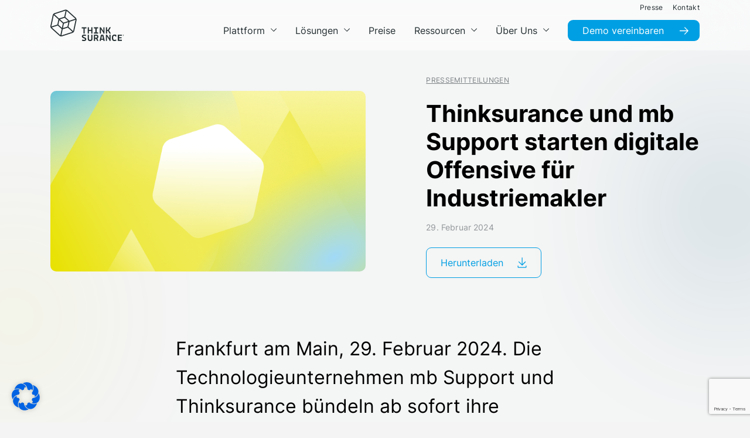

--- FILE ---
content_type: text/html; charset=UTF-8
request_url: https://thinksurance.de/blog/pressemeldungen/thinksurance-und-mb-support-starten-digitale-offensive-fuer-industriemakler/
body_size: 35389
content:
<!doctype html>
<html lang="de-DE-formal">
  <head>
  <meta charset="utf-8">
  <meta http-equiv="x-ua-compatible" content="ie=edge">
  <meta name="viewport" content="width=device-width, initial-scale=1, shrink-to-fit=no">
  <meta name='robots' content='index, follow, max-image-preview:large, max-snippet:-1, max-video-preview:-1' />
	<style>img:is([sizes="auto" i], [sizes^="auto," i]) { contain-intrinsic-size: 3000px 1500px }</style>
	
	<!-- This site is optimized with the Yoast SEO plugin v26.7 - https://yoast.com/wordpress/plugins/seo/ -->
	<title>Thinksurance und mb Support starten digitale Offensive für Industriemakler - Thinksurance</title>
	<link rel="canonical" href="https://thinksurance.us/blog/pressemeldungen/thinksurance-und-mb-support-starten-digitale-offensive-fuer-industriemakler/" />
	<meta property="og:locale" content="de_DE" />
	<meta property="og:type" content="article" />
	<meta property="og:title" content="Thinksurance und mb Support starten digitale Offensive für Industriemakler - Thinksurance" />
	<meta property="og:url" content="https://thinksurance.us/blog/pressemeldungen/thinksurance-und-mb-support-starten-digitale-offensive-fuer-industriemakler/" />
	<meta property="og:site_name" content="Thinksurance" />
	<meta property="article:publisher" content="https://www.facebook.com/thinksurance.de" />
	<meta property="article:modified_time" content="2024-02-29T08:01:18+00:00" />
	<meta property="og:image" content="https://thinksurance.us/wp-content/uploads/2021/09/Pressemeldung_Plattform.png" />
	<meta property="og:image:width" content="700" />
	<meta property="og:image:height" content="400" />
	<meta property="og:image:type" content="image/png" />
	<meta name="twitter:card" content="summary_large_image" />
	<script type="application/ld+json" class="yoast-schema-graph">{"@context":"https://schema.org","@graph":[{"@type":"WebPage","@id":"https://thinksurance.us/blog/pressemeldungen/thinksurance-und-mb-support-starten-digitale-offensive-fuer-industriemakler/","url":"https://thinksurance.us/blog/pressemeldungen/thinksurance-und-mb-support-starten-digitale-offensive-fuer-industriemakler/","name":"Thinksurance und mb Support starten digitale Offensive für Industriemakler - Thinksurance","isPartOf":{"@id":"https://thinksurance.us/#website"},"primaryImageOfPage":{"@id":"https://thinksurance.us/blog/pressemeldungen/thinksurance-und-mb-support-starten-digitale-offensive-fuer-industriemakler/#primaryimage"},"image":{"@id":"https://thinksurance.us/blog/pressemeldungen/thinksurance-und-mb-support-starten-digitale-offensive-fuer-industriemakler/#primaryimage"},"thumbnailUrl":"https://thinksurance.de/wp-content/uploads/2021/09/Pressemeldung_Plattform.png","datePublished":"2024-02-29T07:55:46+00:00","dateModified":"2024-02-29T08:01:18+00:00","breadcrumb":{"@id":"https://thinksurance.us/blog/pressemeldungen/thinksurance-und-mb-support-starten-digitale-offensive-fuer-industriemakler/#breadcrumb"},"inLanguage":"de","potentialAction":[{"@type":"ReadAction","target":["https://thinksurance.us/blog/pressemeldungen/thinksurance-und-mb-support-starten-digitale-offensive-fuer-industriemakler/"]}]},{"@type":"ImageObject","inLanguage":"de","@id":"https://thinksurance.us/blog/pressemeldungen/thinksurance-und-mb-support-starten-digitale-offensive-fuer-industriemakler/#primaryimage","url":"https://thinksurance.de/wp-content/uploads/2021/09/Pressemeldung_Plattform.png","contentUrl":"https://thinksurance.de/wp-content/uploads/2021/09/Pressemeldung_Plattform.png","width":700,"height":400},{"@type":"BreadcrumbList","@id":"https://thinksurance.us/blog/pressemeldungen/thinksurance-und-mb-support-starten-digitale-offensive-fuer-industriemakler/#breadcrumb","itemListElement":[{"@type":"ListItem","position":1,"name":"Startseite","item":"https://thinksurance.de/"},{"@type":"ListItem","position":2,"name":"Thinksurance und mb Support starten digitale Offensive für Industriemakler"}]},{"@type":"WebSite","@id":"https://thinksurance.us/#website","url":"https://thinksurance.us/","name":"Thinksurance","description":"Die Plattform für Gewerbe- und Industrieversicherungen","publisher":{"@id":"https://thinksurance.us/#organization"},"potentialAction":[{"@type":"SearchAction","target":{"@type":"EntryPoint","urlTemplate":"https://thinksurance.us/?s={search_term_string}"},"query-input":{"@type":"PropertyValueSpecification","valueRequired":true,"valueName":"search_term_string"}}],"inLanguage":"de"},{"@type":"Organization","@id":"https://thinksurance.us/#organization","name":"Thinksurance GmbH","url":"https://thinksurance.us/","logo":{"@type":"ImageObject","inLanguage":"de","@id":"https://thinksurance.us/#/schema/logo/image/","url":"https://thinksurance.de/wp-content/uploads/2021/09/Thinksurance-Logo.png","contentUrl":"https://thinksurance.de/wp-content/uploads/2021/09/Thinksurance-Logo.png","width":480,"height":169,"caption":"Thinksurance GmbH"},"image":{"@id":"https://thinksurance.us/#/schema/logo/image/"},"sameAs":["https://www.facebook.com/thinksurance.de","https://www.instagram.com/thinksurance.career/","https://www.linkedin.com/company/thinksurance-gmbh/mycompany/"]}]}</script>
	<!-- / Yoast SEO plugin. -->


<link rel='stylesheet' id='wp-block-library-css' href='https://thinksurance.de/wp-includes/css/dist/block-library/style.min.css?ver=6.8.3' type='text/css' media='all' />
<style id='global-styles-inline-css' type='text/css'>
:root{--wp--preset--aspect-ratio--square: 1;--wp--preset--aspect-ratio--4-3: 4/3;--wp--preset--aspect-ratio--3-4: 3/4;--wp--preset--aspect-ratio--3-2: 3/2;--wp--preset--aspect-ratio--2-3: 2/3;--wp--preset--aspect-ratio--16-9: 16/9;--wp--preset--aspect-ratio--9-16: 9/16;--wp--preset--color--black: #000000;--wp--preset--color--cyan-bluish-gray: #abb8c3;--wp--preset--color--white: #ffffff;--wp--preset--color--pale-pink: #f78da7;--wp--preset--color--vivid-red: #cf2e2e;--wp--preset--color--luminous-vivid-orange: #ff6900;--wp--preset--color--luminous-vivid-amber: #fcb900;--wp--preset--color--light-green-cyan: #7bdcb5;--wp--preset--color--vivid-green-cyan: #00d084;--wp--preset--color--pale-cyan-blue: #8ed1fc;--wp--preset--color--vivid-cyan-blue: #0693e3;--wp--preset--color--vivid-purple: #9b51e0;--wp--preset--gradient--vivid-cyan-blue-to-vivid-purple: linear-gradient(135deg,rgba(6,147,227,1) 0%,rgb(155,81,224) 100%);--wp--preset--gradient--light-green-cyan-to-vivid-green-cyan: linear-gradient(135deg,rgb(122,220,180) 0%,rgb(0,208,130) 100%);--wp--preset--gradient--luminous-vivid-amber-to-luminous-vivid-orange: linear-gradient(135deg,rgba(252,185,0,1) 0%,rgba(255,105,0,1) 100%);--wp--preset--gradient--luminous-vivid-orange-to-vivid-red: linear-gradient(135deg,rgba(255,105,0,1) 0%,rgb(207,46,46) 100%);--wp--preset--gradient--very-light-gray-to-cyan-bluish-gray: linear-gradient(135deg,rgb(238,238,238) 0%,rgb(169,184,195) 100%);--wp--preset--gradient--cool-to-warm-spectrum: linear-gradient(135deg,rgb(74,234,220) 0%,rgb(151,120,209) 20%,rgb(207,42,186) 40%,rgb(238,44,130) 60%,rgb(251,105,98) 80%,rgb(254,248,76) 100%);--wp--preset--gradient--blush-light-purple: linear-gradient(135deg,rgb(255,206,236) 0%,rgb(152,150,240) 100%);--wp--preset--gradient--blush-bordeaux: linear-gradient(135deg,rgb(254,205,165) 0%,rgb(254,45,45) 50%,rgb(107,0,62) 100%);--wp--preset--gradient--luminous-dusk: linear-gradient(135deg,rgb(255,203,112) 0%,rgb(199,81,192) 50%,rgb(65,88,208) 100%);--wp--preset--gradient--pale-ocean: linear-gradient(135deg,rgb(255,245,203) 0%,rgb(182,227,212) 50%,rgb(51,167,181) 100%);--wp--preset--gradient--electric-grass: linear-gradient(135deg,rgb(202,248,128) 0%,rgb(113,206,126) 100%);--wp--preset--gradient--midnight: linear-gradient(135deg,rgb(2,3,129) 0%,rgb(40,116,252) 100%);--wp--preset--font-size--small: 13px;--wp--preset--font-size--medium: 20px;--wp--preset--font-size--large: 36px;--wp--preset--font-size--x-large: 42px;--wp--preset--spacing--20: 0.44rem;--wp--preset--spacing--30: 0.67rem;--wp--preset--spacing--40: 1rem;--wp--preset--spacing--50: 1.5rem;--wp--preset--spacing--60: 2.25rem;--wp--preset--spacing--70: 3.38rem;--wp--preset--spacing--80: 5.06rem;--wp--preset--shadow--natural: 6px 6px 9px rgba(0, 0, 0, 0.2);--wp--preset--shadow--deep: 12px 12px 50px rgba(0, 0, 0, 0.4);--wp--preset--shadow--sharp: 6px 6px 0px rgba(0, 0, 0, 0.2);--wp--preset--shadow--outlined: 6px 6px 0px -3px rgba(255, 255, 255, 1), 6px 6px rgba(0, 0, 0, 1);--wp--preset--shadow--crisp: 6px 6px 0px rgba(0, 0, 0, 1);}:where(body) { margin: 0; }.wp-site-blocks > .alignleft { float: left; margin-right: 2em; }.wp-site-blocks > .alignright { float: right; margin-left: 2em; }.wp-site-blocks > .aligncenter { justify-content: center; margin-left: auto; margin-right: auto; }:where(.is-layout-flex){gap: 0.5em;}:where(.is-layout-grid){gap: 0.5em;}.is-layout-flow > .alignleft{float: left;margin-inline-start: 0;margin-inline-end: 2em;}.is-layout-flow > .alignright{float: right;margin-inline-start: 2em;margin-inline-end: 0;}.is-layout-flow > .aligncenter{margin-left: auto !important;margin-right: auto !important;}.is-layout-constrained > .alignleft{float: left;margin-inline-start: 0;margin-inline-end: 2em;}.is-layout-constrained > .alignright{float: right;margin-inline-start: 2em;margin-inline-end: 0;}.is-layout-constrained > .aligncenter{margin-left: auto !important;margin-right: auto !important;}.is-layout-constrained > :where(:not(.alignleft):not(.alignright):not(.alignfull)){margin-left: auto !important;margin-right: auto !important;}body .is-layout-flex{display: flex;}.is-layout-flex{flex-wrap: wrap;align-items: center;}.is-layout-flex > :is(*, div){margin: 0;}body .is-layout-grid{display: grid;}.is-layout-grid > :is(*, div){margin: 0;}body{padding-top: 0px;padding-right: 0px;padding-bottom: 0px;padding-left: 0px;}a:where(:not(.wp-element-button)){text-decoration: underline;}:root :where(.wp-element-button, .wp-block-button__link){background-color: #32373c;border-width: 0;color: #fff;font-family: inherit;font-size: inherit;line-height: inherit;padding: calc(0.667em + 2px) calc(1.333em + 2px);text-decoration: none;}.has-black-color{color: var(--wp--preset--color--black) !important;}.has-cyan-bluish-gray-color{color: var(--wp--preset--color--cyan-bluish-gray) !important;}.has-white-color{color: var(--wp--preset--color--white) !important;}.has-pale-pink-color{color: var(--wp--preset--color--pale-pink) !important;}.has-vivid-red-color{color: var(--wp--preset--color--vivid-red) !important;}.has-luminous-vivid-orange-color{color: var(--wp--preset--color--luminous-vivid-orange) !important;}.has-luminous-vivid-amber-color{color: var(--wp--preset--color--luminous-vivid-amber) !important;}.has-light-green-cyan-color{color: var(--wp--preset--color--light-green-cyan) !important;}.has-vivid-green-cyan-color{color: var(--wp--preset--color--vivid-green-cyan) !important;}.has-pale-cyan-blue-color{color: var(--wp--preset--color--pale-cyan-blue) !important;}.has-vivid-cyan-blue-color{color: var(--wp--preset--color--vivid-cyan-blue) !important;}.has-vivid-purple-color{color: var(--wp--preset--color--vivid-purple) !important;}.has-black-background-color{background-color: var(--wp--preset--color--black) !important;}.has-cyan-bluish-gray-background-color{background-color: var(--wp--preset--color--cyan-bluish-gray) !important;}.has-white-background-color{background-color: var(--wp--preset--color--white) !important;}.has-pale-pink-background-color{background-color: var(--wp--preset--color--pale-pink) !important;}.has-vivid-red-background-color{background-color: var(--wp--preset--color--vivid-red) !important;}.has-luminous-vivid-orange-background-color{background-color: var(--wp--preset--color--luminous-vivid-orange) !important;}.has-luminous-vivid-amber-background-color{background-color: var(--wp--preset--color--luminous-vivid-amber) !important;}.has-light-green-cyan-background-color{background-color: var(--wp--preset--color--light-green-cyan) !important;}.has-vivid-green-cyan-background-color{background-color: var(--wp--preset--color--vivid-green-cyan) !important;}.has-pale-cyan-blue-background-color{background-color: var(--wp--preset--color--pale-cyan-blue) !important;}.has-vivid-cyan-blue-background-color{background-color: var(--wp--preset--color--vivid-cyan-blue) !important;}.has-vivid-purple-background-color{background-color: var(--wp--preset--color--vivid-purple) !important;}.has-black-border-color{border-color: var(--wp--preset--color--black) !important;}.has-cyan-bluish-gray-border-color{border-color: var(--wp--preset--color--cyan-bluish-gray) !important;}.has-white-border-color{border-color: var(--wp--preset--color--white) !important;}.has-pale-pink-border-color{border-color: var(--wp--preset--color--pale-pink) !important;}.has-vivid-red-border-color{border-color: var(--wp--preset--color--vivid-red) !important;}.has-luminous-vivid-orange-border-color{border-color: var(--wp--preset--color--luminous-vivid-orange) !important;}.has-luminous-vivid-amber-border-color{border-color: var(--wp--preset--color--luminous-vivid-amber) !important;}.has-light-green-cyan-border-color{border-color: var(--wp--preset--color--light-green-cyan) !important;}.has-vivid-green-cyan-border-color{border-color: var(--wp--preset--color--vivid-green-cyan) !important;}.has-pale-cyan-blue-border-color{border-color: var(--wp--preset--color--pale-cyan-blue) !important;}.has-vivid-cyan-blue-border-color{border-color: var(--wp--preset--color--vivid-cyan-blue) !important;}.has-vivid-purple-border-color{border-color: var(--wp--preset--color--vivid-purple) !important;}.has-vivid-cyan-blue-to-vivid-purple-gradient-background{background: var(--wp--preset--gradient--vivid-cyan-blue-to-vivid-purple) !important;}.has-light-green-cyan-to-vivid-green-cyan-gradient-background{background: var(--wp--preset--gradient--light-green-cyan-to-vivid-green-cyan) !important;}.has-luminous-vivid-amber-to-luminous-vivid-orange-gradient-background{background: var(--wp--preset--gradient--luminous-vivid-amber-to-luminous-vivid-orange) !important;}.has-luminous-vivid-orange-to-vivid-red-gradient-background{background: var(--wp--preset--gradient--luminous-vivid-orange-to-vivid-red) !important;}.has-very-light-gray-to-cyan-bluish-gray-gradient-background{background: var(--wp--preset--gradient--very-light-gray-to-cyan-bluish-gray) !important;}.has-cool-to-warm-spectrum-gradient-background{background: var(--wp--preset--gradient--cool-to-warm-spectrum) !important;}.has-blush-light-purple-gradient-background{background: var(--wp--preset--gradient--blush-light-purple) !important;}.has-blush-bordeaux-gradient-background{background: var(--wp--preset--gradient--blush-bordeaux) !important;}.has-luminous-dusk-gradient-background{background: var(--wp--preset--gradient--luminous-dusk) !important;}.has-pale-ocean-gradient-background{background: var(--wp--preset--gradient--pale-ocean) !important;}.has-electric-grass-gradient-background{background: var(--wp--preset--gradient--electric-grass) !important;}.has-midnight-gradient-background{background: var(--wp--preset--gradient--midnight) !important;}.has-small-font-size{font-size: var(--wp--preset--font-size--small) !important;}.has-medium-font-size{font-size: var(--wp--preset--font-size--medium) !important;}.has-large-font-size{font-size: var(--wp--preset--font-size--large) !important;}.has-x-large-font-size{font-size: var(--wp--preset--font-size--x-large) !important;}
:where(.wp-block-post-template.is-layout-flex){gap: 1.25em;}:where(.wp-block-post-template.is-layout-grid){gap: 1.25em;}
:where(.wp-block-columns.is-layout-flex){gap: 2em;}:where(.wp-block-columns.is-layout-grid){gap: 2em;}
:root :where(.wp-block-pullquote){font-size: 1.5em;line-height: 1.6;}
</style>
<link rel='stylesheet' id='cf7mls-css' href='https://thinksurance.de/wp-content/plugins/contact-form-7-multi-step-pro//assets/frontend/css/cf7mls.css?ver=2.6.4' type='text/css' media='all' />
<link rel='stylesheet' id='cf7mls_progress_bar-css' href='https://thinksurance.de/wp-content/plugins/contact-form-7-multi-step-pro//assets/frontend/css/progress_bar.css?ver=2.6.4' type='text/css' media='all' />
<link rel='stylesheet' id='cf7mls_animate-css' href='https://thinksurance.de/wp-content/plugins/contact-form-7-multi-step-pro//assets/frontend/animate/animate.min.css?ver=2.6.4' type='text/css' media='all' />
<link rel='stylesheet' id='contact-form-7-css' href='https://thinksurance.de/wp-content/plugins/contact-form-7/includes/css/styles.css?ver=6.1.4' type='text/css' media='all' />
<link rel='stylesheet' id='wp_mailjet_form_builder_widget-widget-front-styles-css' href='https://thinksurance.de/wp-content/plugins/mailjet-for-wordpress/src/widgetformbuilder/css/front-widget.css?ver=6.1.6' type='text/css' media='all' />
<link rel='stylesheet' id='borlabs-cookie-css' href='https://thinksurance.de/wp-content/cache/borlabs-cookie/borlabs-cookie_1_de.css?ver=2.3.6-3' type='text/css' media='all' />
<link rel='stylesheet' id='sage/main.css-css' href='https://thinksurance.de/wp-content/themes/thinksurance/dist/styles/main_c2d5cbb3.css' type='text/css' media='all' />
<script type="text/javascript" src="https://thinksurance.de/wp-includes/js/jquery/jquery.min.js?ver=3.7.1" id="jquery-core-js"></script>
<script type="text/javascript" src="https://thinksurance.de/wp-includes/js/jquery/jquery-migrate.min.js?ver=3.4.1" id="jquery-migrate-js"></script>
<script type="text/javascript" id="borlabs-cookie-prioritize-js-extra">
/* <![CDATA[ */
var borlabsCookiePrioritized = {"domain":"thinksurance.de","path":"\/","version":"1","bots":"1","optInJS":{"essential":{"google-tag-manager":"[base64]\/[base64]"}}};
/* ]]> */
</script>
<script type="text/javascript" src="https://thinksurance.de/wp-content/plugins/borlabs-cookie/assets/javascript/borlabs-cookie-prioritize.min.js?ver=2.3.6" id="borlabs-cookie-prioritize-js"></script>
<script type="text/javascript" id="wpml-xdomain-data-js-extra">
/* <![CDATA[ */
var wpml_xdomain_data = {"css_selector":"wpml-ls-item","ajax_url":"https:\/\/thinksurance.de\/wp-admin\/admin-ajax.php","current_lang":"de","_nonce":"5b63d2bcba"};
/* ]]> */
</script>
<script type="text/javascript" src="https://thinksurance.de/wp-content/plugins/sitepress-multilingual-cms/res/js/xdomain-data.js?ver=486900" id="wpml-xdomain-data-js" defer="defer" data-wp-strategy="defer"></script>
<link rel="https://api.w.org/" href="https://thinksurance.de/wp-json/" /><link rel="EditURI" type="application/rsd+xml" title="RSD" href="https://thinksurance.de/xmlrpc.php?rsd" />
<meta name="generator" content="WordPress 6.8.3" />
<link rel='shortlink' href='https://thinksurance.de/?p=9821' />
<link rel="alternate" title="oEmbed (JSON)" type="application/json+oembed" href="https://thinksurance.de/wp-json/oembed/1.0/embed?url=https%3A%2F%2Fthinksurance.de%2Fblog%2Fpressemeldungen%2Fthinksurance-und-mb-support-starten-digitale-offensive-fuer-industriemakler%2F" />
<link rel="alternate" title="oEmbed (XML)" type="text/xml+oembed" href="https://thinksurance.de/wp-json/oembed/1.0/embed?url=https%3A%2F%2Fthinksurance.de%2Fblog%2Fpressemeldungen%2Fthinksurance-und-mb-support-starten-digitale-offensive-fuer-industriemakler%2F&#038;format=xml" />
<meta name="generator" content="WPML ver:4.8.6 stt:1,3;" />
<style type="text/css">div[id^="wpcf7-f7225-p"] button.cf7mls_next {   }div[id^="wpcf7-f7225-p"] button.cf7mls_back {   }div[id^="wpcf7-f7224-p"] button.cf7mls_next {   }div[id^="wpcf7-f7224-p"] button.cf7mls_back {   }div[id^="wpcf7-f7223-p"] button.cf7mls_next {   }div[id^="wpcf7-f7223-p"] button.cf7mls_back {   }</style>    <link rel="preload" as="font" type="font/woff2"
          href="https://thinksurance.de/wp-content/themes/thinksurance/dist/fonts/inter-v3-latin-regular_cf387a47.woff2"
          crossorigin="anonymous">
    <link rel="preload" as="font" type="font/woff2"
          href="https://thinksurance.de/wp-content/themes/thinksurance/dist/fonts/inter-v3-latin-500_4f63cf7f.woff2"
          crossorigin="anonymous">
    <link rel="preload" as="font" type="font/woff2"
          href="https://thinksurance.de/wp-content/themes/thinksurance/dist/fonts/inter-v3-latin-600_5fc9e9c7.woff2"
          crossorigin="anonymous">
    <link rel="preload" as="font" type="font/woff2"
          href="https://thinksurance.de/wp-content/themes/thinksurance/dist/fonts/inter-v3-latin-700_e8ecbd3c.woff2"
          crossorigin="anonymous">
    <!-- Google Tag Manager -->
<script>if('0'==='1'){(function(w,d,s,l,i){w[l]=w[l]||[];w[l].push({"gtm.start":
new Date().getTime(),event:"gtm.js"});var f=d.getElementsByTagName(s)[0],
j=d.createElement(s),dl=l!="dataLayer"?"&l="+l:"";j.async=true;j.src=
"https://www.googletagmanager.com/gtm.js?id="+i+dl;f.parentNode.insertBefore(j,f);
})(window,document,"script","dataLayer","GTM-5ZD9QLN");}</script>
<!-- End Google Tag Manager -->  <link rel="apple-touch-icon" sizes="180x180" href="/wp-content/themes/thinksurance/resources/favicon/apple-touch-icon.png">
  <link rel="icon" type="image/png" sizes="32x32" href="/wp-content/themes/thinksurance/resources/favicon/favicon-32x32.png">
  <link rel="icon" type="image/png" sizes="16x16" href="/wp-content/themes/thinksurance/resources/favicon/favicon-16x16.png">
  <link rel="manifest" href="/wp-content/themes/thinksurance/resources/favicon/site.webmanifest">
  <meta name="msapplication-config" content="/wp-content/themes/thinksurance/resources/favicon/browserconfig.xml" />
  <meta name="msapplication-TileColor" content="#004F7C">
  <meta name="theme-color" content="#004F7C">
  <meta name="facebook-domain-verification" content="whnag8tbn8520sdsbtjeij5rhwa1xw" />
</head>      <body class="wp-singular press-template-default single single-press postid-9821 wp-theme-thinksuranceresources default thinksurance-und-mb-support-starten-digitale-offensive-fuer-industriemakler app-data index-data singular-data single-data single-press-data single-press-thinksurance-und-mb-support-starten-digitale-offensive-fuer-industriemakler-data" >
          <header class="position-fixed w-100 " x-data :class="$store.toggleMenu && 'open'">
  <div class="container-fluid container-lg h-100">
    <div class="row primary-navbar h-100 justify-content-center align-items-center">
      <div class="col-auto d-lg-flex align-items-center">
        <div class="d-none d-lg-block">
          <a href="https://thinksurance.de" class="logo-large">
            <svg width="126" height="54" viewBox="0 0 126 54" fill="none" xmlns="http://www.w3.org/2000/svg" role="img" aria-label="Logo - Thinksurance"><g clip-path="url(#clip0)"><path fill-rule="evenodd" clip-rule="evenodd" d="M38.7799 37.0001C38.9044 36.7584 38.998 36.4988 39.0555 36.2267L42.8773 18.2447C42.9109 18.0888 42.9283 17.9315 42.937 17.7743L32.6966 21.0905L32.6911 21.1361L32.6911 21.1363L32.6911 21.1363L32.6911 21.1364L32.691 21.1365L32.691 21.1365L32.691 21.1366L32.691 21.1367L32.691 21.1367L32.691 21.1368L32.691 21.1368L32.691 21.1369L32.691 21.137C32.6841 21.1951 32.6773 21.253 32.6652 21.3105L30.9725 29.2729C30.9346 29.451 30.8736 29.6204 30.8014 29.7841L38.7799 37.0001ZM19.4857 44.2252L36.9687 38.5443C37.1847 38.4742 37.3867 38.3758 37.5788 38.263L29.6125 31.0575C29.4831 31.1254 29.349 31.1868 29.2079 31.233L21.4659 33.7483C21.3095 33.7993 21.1484 33.8302 20.9855 33.8511L18.7824 44.3571C19.0219 44.3371 19.2584 44.2992 19.4857 44.2252ZM2.38385 30.8428C2.50056 30.9969 2.62685 31.1446 2.77318 31.2761L16.4347 43.5763C16.6294 43.7523 16.8454 43.8986 17.0736 44.0188L19.2806 33.4931C19.1413 33.4082 19.0089 33.3107 18.8861 33.2L12.8368 27.753C12.7523 27.6768 12.6735 27.5954 12.6003 27.51L2.38385 30.8428ZM5.63169 10.3284L1.80945 28.3104C1.74543 28.6113 1.73193 28.9158 1.75719 29.2149L11.9693 25.8839C11.9619 25.6714 11.9771 25.4571 12.022 25.2446L13.7143 17.2827C13.7252 17.2312 13.7404 17.1816 13.7557 17.1318L13.7638 17.1053L13.7718 17.0789L5.77322 9.86377C5.71574 10.0144 5.66566 10.1682 5.63169 10.3284ZM25.2023 2.33034L7.71853 8.01079C7.39497 8.11618 7.09971 8.27687 6.83363 8.47414L14.8012 15.6614C15.0081 15.5185 15.2341 15.4018 15.4789 15.3226L23.2204 12.8072C23.3859 12.7532 23.5571 12.7223 23.7287 12.7031L25.9779 2.19229C25.7145 2.20797 25.4536 2.24847 25.2023 2.33034ZM16.1974 16.9208L22.464 22.5734L30.5331 19.96L24.6353 14.6502C24.4703 14.5017 24.2578 14.4198 24.0357 14.4198C23.9416 14.4198 23.8489 14.4346 23.76 14.4638L16.1974 16.9208ZM19.683 31.5735L21.2987 23.8685L15.2541 18.4162L13.726 25.6069C13.6594 25.9192 13.7652 26.2454 14.0021 26.4583L19.683 31.5735ZM28.6692 29.5764C28.9728 29.4775 29.2027 29.2228 29.2684 28.911L30.8005 21.7046L23.0027 24.2299L21.3853 31.9428L28.6692 29.5764ZM42.5394 16.072C42.3752 15.7798 42.1692 15.5089 41.9136 15.279L28.2525 2.97877C28.0761 2.81982 27.8823 2.68526 27.6781 2.57203L25.4284 13.0833C25.5594 13.1643 25.6857 13.2518 25.8011 13.3559L31.85 18.8021C32.039 18.9719 32.1966 19.1679 32.3269 19.3791L42.5394 16.072ZM29.4183 1.68408L43.0794 13.9843C44.3658 15.1423 44.9411 16.9138 44.5814 18.6074L40.7596 36.5885C40.4003 38.2813 39.1539 39.6657 37.5069 40.2009L20.024 45.8818C19.5406 46.039 19.0359 46.1191 18.5242 46.12H18.5224C17.3183 46.12 16.1634 45.6767 15.2689 44.871L1.60739 32.5708C0.321402 31.4124 -0.254308 29.6413 0.105402 27.9481L3.92764 9.96611C4.28735 8.27295 5.53371 6.88898 7.18027 6.35421L24.6636 0.673321C25.1483 0.515676 25.6539 0.435547 26.1652 0.435547C27.3689 0.435547 28.5242 0.879305 29.4183 1.68408ZM53.4851 30.5747V32.4913H56.4106V41.2266H58.5532V32.4913H61.4792V30.5747H53.4851ZM63.7454 41.2265V30.5745H65.8466V34.922H69.7398V30.5745H71.8214V41.2265H69.7398V36.8172H65.8466V41.2265H63.7454ZM74.2527 39.3308V41.2265H81.4426V39.3308H79.0117V32.4706H81.4426V30.5745H74.2527V32.4706H76.8687V39.3308H74.2527ZM84.3071 41.2265V30.5745H86.1201L90.3643 36.92H90.4257V30.5745H92.3627V41.2265H90.4257V39.9492L86.3047 33.7884H86.2433V41.2265H84.3071ZM94.6501 30.5745V41.2265H96.7926V36.8381L98.3377 36.7558C99.0245 37.7583 99.8558 39.2485 100.831 41.2265H103.179L102.685 40.2989C101.668 38.3901 100.762 36.8795 99.9656 35.7668C100.9 34.4891 101.95 32.7589 103.118 30.5745H100.769L100.419 31.2552C99.649 32.7106 98.9217 33.9404 98.235 34.9424L96.7926 35.0043V30.5745H94.6501ZM53.7526 45.9687C53.7526 43.9907 55.0987 43.0013 57.7909 43.0013C58.6697 43.0013 59.707 43.2012 60.902 43.5988L60.4491 45.474C59.295 45.1029 58.3748 44.9179 57.6881 44.9179C57.0009 44.9179 56.5415 44.9936 56.3076 45.1439C56.0742 45.2959 55.9575 45.5498 55.9575 45.9064C55.9575 46.2644 56.0672 46.5527 56.2871 46.7722C56.5345 46.9773 57.1799 47.2599 58.2237 47.6161C59.2676 47.9737 60.0297 48.3826 60.5109 48.8424C60.9912 49.3023 61.2316 50 61.2316 50.9332C61.2316 51.8686 60.888 52.6103 60.2013 53.159C59.5145 53.7081 58.5804 53.9825 57.3994 53.9825C56.2183 53.9825 55.0229 53.8043 53.8144 53.4477L54.2473 51.5107C55.6348 51.8817 56.6168 52.0672 57.1938 52.0672C57.7704 52.0672 58.1893 51.9984 58.4506 51.8608C58.711 51.724 58.8726 51.5799 58.9349 51.4284C58.9963 51.2768 59.0276 51.0647 59.0276 50.7891C59.0276 50.5147 58.9005 50.2887 58.6461 50.1097C58.3918 49.9312 57.9624 49.7321 57.3584 49.5122C55.9845 49.031 55.0403 48.5402 54.5256 48.0394C54.01 47.5377 53.7526 46.8475 53.7526 45.9687ZM63.7454 43.1253V49.9859C63.7454 51.3454 64.0607 52.3518 64.6926 53.0042C65.3245 53.657 66.3544 53.9827 67.7832 53.9827C69.2116 53.9827 70.2419 53.6674 70.8738 53.0351C71.5053 52.4167 71.8214 51.4008 71.8214 49.9859V43.1253H69.7403V49.7594C69.7403 50.6247 69.5891 51.2257 69.2873 51.5623C68.9847 51.8994 68.4839 52.067 67.7832 52.067C67.0829 52.067 66.5843 51.892 66.2895 51.5414C65.9942 51.1917 65.8466 50.5973 65.8466 49.7594V43.1253H63.7454ZM74.2527 53.7768V43.1253H78.2086C80.6944 43.1253 81.9377 44.2998 81.9377 46.6483C81.9377 47.349 81.7761 47.9639 81.4534 48.4922C81.1307 49.0213 80.667 49.4167 80.0621 49.6767C80.6944 50.8307 81.2579 52.0052 81.7522 53.1998L81.9786 53.7768H79.6919C79.2934 52.6371 78.7439 51.4356 78.0436 50.171C77.6312 50.1997 77.2671 50.2128 76.9518 50.2128H76.3748V53.7768H74.2527ZM77.8376 48.3171C79.1005 48.3171 79.7333 47.7475 79.7333 46.6074C79.7333 46.0578 79.5817 45.6563 79.2795 45.4016C78.9773 45.1477 78.4621 45.0205 77.7348 45.0205H76.3748V48.3171H77.8376ZM86.3673 43.1253L83.8942 53.7768H86.0376L86.491 51.8611H90.1791L90.6115 53.7768H92.8159L90.3023 43.1253H86.3673ZM88.654 44.9587L89.7872 50.0064H86.882L88.0156 44.9587H88.654ZM94.6501 53.7768V43.1253H96.463L100.707 49.4712H100.769V43.1253H102.706V53.7768H100.769V52.4995L96.6481 46.3392H96.5862V53.7768H94.6501ZM104.901 48.5021C104.901 52.2115 106.35 54.0375 109.248 53.9826C110.455 53.9826 111.597 53.7427 112.668 53.2619L112.111 51.4494C111.068 51.8745 110.113 52.0878 109.248 52.0878C109.069 52.0878 108.921 52.0813 108.804 52.0674C108.688 52.053 108.513 51.9781 108.279 51.8405C107.537 51.4285 107.146 50.261 107.105 48.3375C107.105 46.8546 107.338 45.8935 107.805 45.4528C108.024 45.2333 108.245 45.0857 108.464 45.0104C108.684 44.9355 108.962 44.8976 109.299 44.8976C109.636 44.8976 110.023 44.9524 110.463 45.0622V46.2153H112.606V43.5785L112.174 43.4339C111.898 43.339 111.48 43.2419 110.916 43.1456C110.353 43.0503 109.797 43.001 109.248 43.001C106.35 43.001 104.901 44.8353 104.901 48.5021ZM115.028 53.7768V43.1253H121.931V45.0414H117.171V47.4104H121.478V49.2647H117.171V51.8611H121.992V53.7768H115.028ZM124.776 44.6733L124.53 44.2225C124.664 44.1559 124.731 44.0405 124.731 43.8742C124.731 43.6568 124.558 43.4909 124.281 43.4909H123.882V44.6733H124.128V44.2735H124.281H124.3L124.507 44.6733H124.776ZM124.128 44.0505V43.7217H124.281C124.418 43.7217 124.485 43.7762 124.485 43.8872C124.485 43.9861 124.408 44.0505 124.281 44.0505H124.128ZM123.093 44.0819C123.093 44.7247 123.616 45.2481 124.26 45.2481C124.903 45.2481 125.427 44.7247 125.427 44.0819C125.427 43.4378 124.903 42.9148 124.26 42.9148C123.616 42.9148 123.093 43.4378 123.093 44.0819ZM123.306 44.0819C123.306 43.5563 123.734 43.1277 124.26 43.1277C124.786 43.1277 125.213 43.5563 125.213 44.0819C125.213 44.6079 124.786 45.0352 124.26 45.0352C123.734 45.0352 123.306 44.6079 123.306 44.0819Z" fill="#252F32"/></g><defs><clipPath id="clip0"><rect width="125.471" height="54" fill="white"/></clipPath></defs></svg>
          </a>
          <a href="https://thinksurance.de" class="logo-small">
            <svg width="114" height="40" viewBox="0 0 114 40" fill="none" xmlns="http://www.w3.org/2000/svg" role="img" aria-label="Logo - Thinksurance"><g clip-path="url(#clip0)"><path fill-rule="evenodd" clip-rule="evenodd" d="M33.5533 31.684C33.6607 31.4745 33.7421 31.2496 33.7918 31.0138L37.0986 15.432C37.1276 15.2969 37.1426 15.1607 37.1502 15.0244L28.2899 17.898L28.2852 17.9375L28.2852 17.9375C28.2792 17.9881 28.2733 18.0386 28.2628 18.0886L26.7982 24.9882C26.7654 25.1425 26.7127 25.2893 26.6501 25.4312L33.5533 31.684ZM16.8596 37.9447L31.9862 33.0221C32.1731 32.9613 32.348 32.876 32.5141 32.7783L25.6215 26.5346C25.5096 26.5934 25.3935 26.6466 25.2714 26.6866L18.5728 28.8663C18.4376 28.9104 18.2982 28.9372 18.1572 28.9553L16.251 38.059C16.4583 38.0417 16.6629 38.0089 16.8596 37.9447ZM2.06257 26.3485C2.16355 26.4821 2.27282 26.61 2.39942 26.724L14.2198 37.3824C14.3882 37.5349 14.5751 37.6617 14.7725 37.7658L16.6821 28.6451C16.5615 28.5715 16.447 28.487 16.3407 28.3912L11.1067 23.6712C11.0336 23.6052 10.9654 23.5346 10.9021 23.4606L2.06257 26.3485ZM4.87268 8.57241L1.56558 24.1542C1.51019 24.415 1.49851 24.6787 1.52037 24.938L10.3561 22.0516C10.3497 21.8674 10.3629 21.6818 10.4017 21.4976L11.8659 14.5984C11.8754 14.5538 11.8886 14.5108 11.9018 14.4677L11.9084 14.446L11.9157 14.4218L4.99514 8.16977C4.94541 8.30033 4.90207 8.43354 4.87268 8.57241ZM21.8057 1.64188L6.67827 6.56412C6.39831 6.65544 6.14285 6.79468 5.91263 6.96562L12.8064 13.1935C12.9854 13.0697 13.1809 12.9686 13.3927 12.8999L20.0909 10.7203C20.2345 10.6735 20.3822 10.6467 20.5306 10.6301L22.4768 1.52226C22.2488 1.53584 22.0231 1.57094 21.8057 1.64188ZM14.0144 14.2848L19.4364 19.1829L26.418 16.9184L21.3151 12.3173C21.1723 12.1886 20.9884 12.1177 20.7963 12.1177C20.7149 12.1177 20.6346 12.1305 20.5578 12.1558L14.0144 14.2848ZM17.0303 26.9817L18.4281 20.3052L13.1983 15.5807L11.8761 21.8116C11.8185 22.0821 11.91 22.3648 12.115 22.5493L17.0303 26.9817ZM24.8053 25.2512C25.068 25.1655 25.2669 24.9448 25.3238 24.6746L26.6494 18.4301L19.9025 20.6184L18.5031 27.3017L24.8053 25.2512ZM36.8062 13.5494C36.6641 13.2962 36.4859 13.0614 36.2647 12.8622L24.4448 2.20376C24.2922 2.06603 24.1245 1.94942 23.9478 1.85131L22.0013 10.9596C22.1147 11.0298 22.2239 11.1056 22.3238 11.1958L27.5574 15.915C27.721 16.0622 27.8574 16.232 27.97 16.415L36.8062 13.5494ZM25.4534 1.08188L37.2734 11.7403C38.3864 12.7437 38.8842 14.2788 38.5729 15.7463L35.2662 31.3274C34.9554 32.7942 33.877 33.9938 32.452 34.4575L17.3253 39.3802C16.907 39.5164 16.4703 39.5858 16.0276 39.5866H16.0261C14.9843 39.5866 13.985 39.2024 13.2111 38.5043L1.39075 27.8459C0.278085 26.8421 -0.220034 25.3074 0.0911962 23.8403L3.3983 8.25845C3.70953 6.79128 4.78791 5.59205 6.21256 5.12865L21.3396 0.206037C21.759 0.0694336 22.1964 0 22.6388 0C23.6803 0 24.6799 0.384526 25.4534 1.08188ZM46.2764 17.0273V18.8149H49.0006V26.9608H50.9957V18.8149H53.7203V17.0273H46.2764ZM55.8306 26.961V17.0275H57.7873V21.0818H61.4124V17.0275H63.3506V26.961H61.4124V22.8493H57.7873V26.961H55.8306ZM65.6147 25.1935V26.961H72.31V25.1935H70.0462V18.7954H72.31V17.0275H65.6147V18.7954H68.0507V25.1935H65.6147ZM74.977 26.961V17.0275H76.6651L80.6176 22.9452H80.6745V17.0275H82.4782V26.961H80.6745V25.7701L76.8372 20.0245H76.78V26.961H74.977ZM84.6082 17.0275V26.961H86.6034V22.8686L88.0419 22.792C88.6817 23.7267 89.4557 25.1165 90.3637 26.961H92.5506L92.0902 26.0961C91.1437 24.3161 90.2997 22.9071 89.5578 21.8694C90.4274 20.678 91.4055 19.0645 92.4933 17.0275H90.3061L89.9802 17.6618C89.2631 19.0196 88.5856 20.1663 87.9466 21.1011L86.6034 21.1584V17.0275H84.6082ZM46.5254 31.3835C46.5254 29.539 47.7786 28.6164 50.2854 28.6164C51.1038 28.6164 52.0699 28.8024 53.1826 29.1733L52.761 30.9224C51.6863 30.576 50.8295 30.4035 50.1897 30.4035C49.5499 30.4035 49.1223 30.4741 48.9045 30.6145C48.6871 30.756 48.5786 30.993 48.5786 31.3258C48.5786 31.659 48.6807 31.9281 48.8853 32.1326C49.1159 32.3243 49.7165 32.5877 50.6886 32.9201C51.6607 33.2537 52.3702 33.6345 52.8186 34.0635C53.2655 34.4926 53.4897 35.1428 53.4897 36.0137C53.4897 36.8858 53.1694 37.5775 52.53 38.0888C51.8906 38.6012 51.0209 38.8571 49.9211 38.8571C48.8212 38.8571 47.7082 38.691 46.5827 38.3582L46.9859 36.5518C48.2779 36.8978 49.1924 37.0707 49.7297 37.0707C50.2666 37.0707 50.6566 37.0065 50.9 36.8786C51.1423 36.7507 51.293 36.6163 51.351 36.4752C51.4079 36.3341 51.4373 36.136 51.4373 35.879C51.4373 35.6231 51.319 35.4122 51.082 35.2454C50.8454 35.0786 50.4456 34.8929 49.883 34.688C48.6038 34.2394 47.7244 33.7816 47.2451 33.3148C46.7651 32.8465 46.5254 32.2028 46.5254 31.3835ZM55.8306 28.7318V35.1298C55.8306 36.3978 56.1241 37.3362 56.7123 37.9445C57.3008 38.5532 58.2601 38.857 59.5906 38.857C60.9203 38.857 61.88 38.5634 62.4685 37.9736C63.0567 37.3966 63.3506 36.4495 63.3506 35.1298V28.7318H61.4128V34.9189C61.4128 35.7257 61.2722 36.2861 60.9908 36.6C60.7093 36.9144 60.2428 37.071 59.5906 37.071C58.9384 37.071 58.4742 36.9072 58.1995 36.5808C57.9248 36.2544 57.7873 35.7 57.7873 34.9189V28.7318H55.8306ZM65.6147 38.6651V28.732H69.2983C71.6129 28.732 72.7711 29.8274 72.7711 32.0172C72.7711 32.6708 72.6204 33.2444 72.3201 33.7369C72.0194 34.2304 71.5876 34.5991 71.0243 34.8414C71.6129 35.918 72.1378 37.0131 72.5978 38.127L72.8092 38.6651H70.6796C70.3088 37.6025 69.7971 36.4818 69.1449 35.3025C68.7606 35.3293 68.4218 35.3414 68.1283 35.3414H67.591V38.6651H65.6147ZM68.9531 33.5735C70.1287 33.5735 70.718 33.0425 70.718 31.9791C70.718 31.4667 70.5771 31.092 70.2956 30.8546C70.0142 30.6176 69.5345 30.4991 68.857 30.4991H67.591V33.5735H68.9531ZM76.8954 28.732L74.5925 38.6651H76.5883L77.0103 36.8784H80.4448L80.8476 38.6651H82.9003L80.5593 28.732H76.8954ZM79.0247 30.4418L80.0801 35.1489H77.3751L78.4305 30.4418H79.0247ZM84.6082 38.6651V28.732H86.2963L90.2484 34.6501H90.3057V28.732H92.1094V38.6651H90.3057V37.4742L86.4688 31.7289H86.4112V38.6651H84.6082ZM94.1532 33.7462C94.1532 37.2054 95.5025 38.9084 98.2011 38.8571C99.3258 38.8571 100.388 38.6334 101.386 38.1851L100.868 36.4945C99.8959 36.8911 99.0067 37.0903 98.2011 37.0903C98.0349 37.0903 97.897 37.0839 97.7882 37.0707C97.68 37.0575 97.5169 36.9881 97.2994 36.8594C96.6084 36.4749 96.244 35.3866 96.206 33.5926C96.206 32.2096 96.4227 31.3134 96.8586 30.9025C97.0624 30.6979 97.2674 30.5602 97.4716 30.49C97.6762 30.4198 97.9355 30.3843 98.2486 30.3843C98.5625 30.3843 98.9234 30.4357 99.333 30.5379V31.6138H101.328V29.1545L100.926 29.0198C100.669 28.9308 100.28 28.8406 99.7554 28.7508C99.2305 28.6617 98.7128 28.6161 98.2011 28.6161C95.5025 28.6161 94.1532 30.3266 94.1532 33.7462ZM103.584 38.6651V28.732H110.011V30.5191H105.579V32.7282H109.589V34.4572H105.579V36.8784H110.069V38.6651H103.584ZM112.661 30.1754L112.432 29.7551C112.556 29.6928 112.619 29.5852 112.619 29.4302C112.619 29.2275 112.458 29.0728 112.2 29.0728H111.828V30.1754H112.057V29.8026H112.2H112.217L112.411 30.1754H112.661ZM112.057 29.5951V29.2879H112.2C112.327 29.2879 112.39 29.3385 112.39 29.4426C112.39 29.5347 112.318 29.5951 112.2 29.5951H112.057ZM111.094 29.6237C111.094 30.2234 111.581 30.7117 112.181 30.7117C112.779 30.7117 113.266 30.2234 113.266 29.6237C113.266 29.0234 112.779 28.5354 112.181 28.5354C111.581 28.5354 111.094 29.0234 111.094 29.6237ZM111.292 29.6237C111.292 29.1336 111.691 28.7343 112.181 28.7343C112.67 28.7343 113.068 29.1336 113.068 29.6237C113.068 30.1147 112.67 30.5128 112.181 30.5128C111.691 30.5128 111.292 30.1147 111.292 29.6237Z" fill="#252F32"/></g><defs><clipPath id="clip0"><rect width="113.514" height="40" fill="white"/></clipPath></defs></svg>
          </a>
        </div>
        <a href="https://thinksurance.de" class="d-flex d-lg-none">
          <svg width="154" height="20" class="logo" viewBox="0 0 154 20" fill="none" xmlns="http://www.w3.org/2000/svg" role="img" aria-label="Logo - Thinksurance"><path fill-rule="evenodd" clip-rule="evenodd" d="M13.7137 12.8638L16.4921 15.3756L18.0251 8.16659L14.475 9.31577L13.7403 12.7699C13.7356 12.7922 13.729 12.8136 13.7224 12.835L13.7204 12.8414L13.7137 12.8638ZM9.31721 14.946L8.5506 18.5993L15.6074 16.3075L12.8391 13.8048L12.8283 13.809L12.8187 13.8132L12.8187 13.8132L12.8187 13.8132L12.8187 13.8132L12.8187 13.8132L12.8187 13.8132C12.8096 13.8171 12.8007 13.821 12.7912 13.824L9.38862 14.9288C9.37463 14.9334 9.36024 14.9365 9.34586 14.9395L9.33152 14.9426C9.32673 14.9437 9.32195 14.9448 9.31721 14.946ZM5.33765 12.2369L1.79005 13.3934L7.29145 18.3446L8.05953 14.6824L8.04164 14.668L8.0416 14.668L8.04158 14.668L8.04157 14.668L8.04155 14.668L8.04154 14.668L8.04152 14.668L8.04151 14.6679L8.0415 14.6679L8.04148 14.6679L8.04147 14.6679L8.04145 14.6679L8.04144 14.6679C8.02767 14.6569 8.01387 14.646 8.0006 14.6341L5.34242 12.2416L5.34084 12.2399C5.33984 12.2388 5.33887 12.2377 5.33765 12.2369ZM5.6378 7.44237L2.86378 4.94127L1.32101 12.1954L4.88385 11.0337C4.88881 10.9866 4.89413 10.9394 4.90405 10.8926L5.6378 7.44237ZM10.0846 5.21522L10.8679 1.55632L3.6337 3.90549L6.41653 6.41466C6.47472 6.38659 6.53475 6.36182 6.59698 6.34145L9.99919 5.23668C10.0171 5.23081 10.0354 5.22666 10.0537 5.22252C10.064 5.22019 10.0743 5.21786 10.0846 5.21522ZM7.50587 7.39687L9.81121 9.4754L12.7809 8.51393L10.5273 6.48622C10.5026 6.46384 10.4708 6.45155 10.4378 6.45155C10.4236 6.45155 10.41 6.45375 10.3968 6.45797L7.50587 7.39687ZM8.95153 10.4301L6.73999 8.43613L6.16099 11.1596C6.15126 11.2057 6.16741 11.2556 6.20193 11.2868L8.3639 13.2323L8.95153 10.4301ZM12.3939 12.6026C12.4384 12.5881 12.4734 12.5492 12.4832 12.5033L13.064 9.77246L10.2085 10.6967L9.61974 13.5033L12.3939 12.6026ZM14.1787 8.06164L17.7476 6.90641L12.1206 1.84237L11.3391 5.49393C11.3457 5.49936 11.3525 5.50443 11.3593 5.50951L11.3593 5.50952C11.3688 5.51664 11.3784 5.52378 11.3874 5.53191L14.0456 7.92384C14.0935 7.96696 14.1377 8.01301 14.1787 8.06164ZM12.8608 0.78017L18.6194 5.96256C19.2343 6.51613 19.5097 7.36274 19.3375 8.17191L17.7266 15.7482C17.5548 16.5572 16.9587 17.2191 16.1712 17.4748L8.80118 19.8684C8.57042 19.9437 8.32902 19.9818 8.0845 19.9824H8.08303C7.5077 19.9824 6.95514 19.7703 6.52741 19.3855L0.768633 14.2027C0.153654 13.6493 -0.12171 12.8027 0.0504842 11.9932L1.66155 4.41687C1.83356 3.60769 2.42944 2.94622 3.21698 2.69044L10.5868 0.29705C10.8187 0.221454 11.0604 0.183105 11.305 0.183105C11.8807 0.183105 12.433 0.395216 12.8608 0.78017ZM24.8408 5.59137V7.59284H27.8975V16.7152H30.1363V7.59284H33.1933V5.59137H24.8408ZM35.561 16.7152V5.59131H37.7564V10.1319H41.8241V5.59131H43.9993V16.7152H41.8241V12.1104H37.7564V16.7152H35.561ZM46.5396 14.7357V16.7152H54.0517V14.7357H51.5117V7.57131H54.0517V5.59131H46.5396V7.57131H49.2728V14.7357H46.5396ZM57.0444 16.7152V5.59131H58.9386L63.3734 12.2181H63.4373V5.59131H65.4612V16.7152H63.4373V15.3816L59.1315 8.94745H59.0674V16.7152H57.0444ZM68.2739 5.59131V16.7152H70.5123V12.1322L72.1266 12.0467C72.8442 13.0935 73.7129 14.6495 74.7319 16.7152H77.1854L76.6689 15.7465C75.6067 13.7531 74.6598 12.1753 73.8275 11.0135C74.8032 9.67938 75.9008 7.87241 77.1212 5.59131H74.6668L74.3013 6.30195C73.4968 7.82213 72.7368 9.10617 72.0194 10.1528L70.5123 10.2172V5.59131H68.2739ZM78.9692 8.56277C78.9692 6.49689 80.3754 5.46368 83.1882 5.46368C84.1062 5.46368 85.1902 5.67231 86.4389 6.08772L85.9655 8.04625C84.7598 7.65855 83.7986 7.46534 83.0806 7.46534C82.363 7.46534 81.8829 7.54442 81.6386 7.70167C81.3945 7.8602 81.2729 8.12515 81.2729 8.49781C81.2729 8.87139 81.3877 9.17249 81.6171 9.40148C81.8756 9.61616 82.5499 9.91121 83.6405 10.2833C84.7311 10.6567 85.5275 11.0833 86.0303 11.5635C86.532 12.0442 86.7833 12.7727 86.7833 13.7475C86.7833 14.7241 86.4241 15.4985 85.7066 16.0716C84.9892 16.6453 84.0133 16.9319 82.7792 16.9319C81.5453 16.9319 80.2963 16.7457 79.0337 16.3729L79.4858 14.3503C80.9355 14.7376 81.9615 14.9314 82.5644 14.9314C83.1669 14.9314 83.6047 14.8595 83.8775 14.7162C84.1497 14.573 84.3186 14.4224 84.3836 14.2642C84.4475 14.1063 84.4805 13.8846 84.4805 13.5967C84.4805 13.3107 84.3478 13.0741 84.082 12.8872C83.8162 12.7007 83.3677 12.4927 82.7364 12.2633C81.3012 11.7609 80.3143 11.2485 79.7766 10.7253C79.238 10.2011 78.9692 9.48038 78.9692 8.56277ZM88.9873 5.59344V12.758C88.9873 14.1775 89.3166 15.2287 89.9766 15.91C90.6369 16.5916 91.713 16.932 93.2059 16.932C94.6982 16.932 95.775 16.6026 96.4352 15.9423C97.0951 15.2964 97.4252 14.2356 97.4252 12.758V5.59344H95.2505V12.5215C95.2505 13.425 95.093 14.0527 94.7773 14.4043C94.4613 14.756 93.938 14.9314 93.2059 14.9314C92.4741 14.9314 91.9532 14.7483 91.6453 14.3826C91.3369 14.0169 91.1827 13.3964 91.1827 12.5215V5.59344H88.9873ZM99.9653 16.7169V5.59344H104.099C106.696 5.59344 107.995 6.81987 107.995 9.27253C107.995 10.0043 107.826 10.6465 107.489 11.198C107.152 11.7507 106.667 12.1635 106.035 12.4351C106.696 13.6402 107.284 14.8667 107.801 16.1142L108.038 16.7169H105.649C105.232 15.5268 104.658 14.2722 103.926 12.9512C103.495 12.9813 103.115 12.9949 102.786 12.9949H102.183V16.7169H99.9653ZM103.711 11.0153C105.031 11.0153 105.692 10.4206 105.692 9.22978C105.692 8.65601 105.534 8.23601 105.217 7.97014C104.902 7.70519 104.364 7.57234 103.604 7.57234H102.183V11.0153H103.711ZM112.623 5.59344L110.039 16.7169H112.278L112.752 14.7162H116.606L117.057 16.7169H119.361L116.734 5.59344H112.623ZM115.012 7.50794L116.196 12.7791H113.161L114.345 7.50794H115.012ZM121.277 16.7169V5.59344H123.171L127.605 12.2204H127.669V5.59344H129.693V16.7169H127.669V15.383L123.364 8.94941H123.3V16.7169H121.277ZM131.987 11.2083C131.987 15.0821 133.501 16.9893 136.529 16.932C137.791 16.932 138.983 16.6812 140.102 16.179L139.521 14.2861C138.43 14.7302 137.433 14.9535 136.529 14.9535C136.342 14.9535 136.188 14.9459 136.066 14.9315C135.944 14.9168 135.761 14.8388 135.517 14.6948C134.742 14.2643 134.333 13.045 134.29 11.0364C134.29 9.48797 134.533 8.48411 135.022 8.02393C135.251 7.79494 135.481 7.64081 135.71 7.56209C135.94 7.48356 136.231 7.44411 136.582 7.44411C136.934 7.44411 137.339 7.50136 137.799 7.61586V8.82044H140.038V6.06668L139.586 5.91567C139.298 5.81622 138.861 5.71512 138.272 5.61457C137.684 5.51457 137.103 5.46375 136.529 5.46375C133.501 5.46375 131.987 7.37916 131.987 11.2083ZM142.568 16.7169V5.59344H149.78V7.59455H144.807V10.0685H149.306V12.0046H144.807V14.7162H149.845V16.7169H142.568ZM152.753 7.21005L152.496 6.73922C152.636 6.66932 152.707 6.54913 152.707 6.37537C152.707 6.14821 152.526 5.97519 152.236 5.97519H151.819V7.21005H152.076V6.79262H152.236H152.255L152.473 7.21005H152.753ZM152.076 6.55977V6.2161H152.236C152.379 6.2161 152.449 6.2728 152.449 6.38913C152.449 6.49225 152.369 6.55977 152.236 6.55977H152.076ZM150.995 6.59207C150.995 7.26363 151.542 7.81042 152.214 7.81042C152.886 7.81042 153.433 7.26363 153.433 6.59207C153.433 5.91959 152.886 5.37354 152.214 5.37354C151.542 5.37354 150.995 5.91959 150.995 6.59207ZM151.218 6.59207C151.218 6.04326 151.665 5.5961 152.214 5.5961C152.764 5.5961 153.21 6.04326 153.21 6.59207C153.21 7.14161 152.764 7.58785 152.214 7.58785C151.665 7.58785 151.218 7.14161 151.218 6.59207Z" fill="#252F32"/></svg>
        </a>
      </div>
      <div class="col text-end">
                  <div class="d-lg-block d-none">
                          <nav class="nav-meta">
                <div class="menu-meta-container"><ul id="menu-meta" class="p-0 m-0 d-flex justify-content-end list-unstyled mn-2" itemscope itemtype="http://www.schema.org/SiteNavigationElement"><li  id="menu-item-80" class="menu-item menu-item-type-post_type menu-item-object-page menu-item-80 nav-item mx-lg-2 font-body-1"><a itemprop="url" href="https://thinksurance.de/presse/" class="nav-link"><span itemprop="name">Presse</span></a></li>
<li  id="menu-item-78" class="menu-item menu-item-type-post_type menu-item-object-page menu-item-78 nav-item mx-lg-2 font-body-1"><a itemprop="url" href="https://thinksurance.de/kontakt/" class="nav-link"><span itemprop="name">Kontakt</span></a></li>
</ul></div>
              </nav>
                                      <nav class="nav-primary text-end">
                <div class="menu-primary-container"><ul id="menu-primary" class="p-0 m-0 d-flex justify-content-end align-items-center list-unstyled mn-3" itemscope itemtype="http://www.schema.org/SiteNavigationElement"><li  id="menu-item-259" class="cta d-lg-none menu-item menu-item-type-custom menu-item-object-custom menu-item-259 nav-item mx-lg-3"><a itemprop="url" href="https://thinksurance.de/demo-vereinbaren/" class="btn btn-primary-medium btn-arrow"><span itemprop="name">Demo vereinbaren</span></a></li>
<li  id="menu-item-95" class="dropdown-large menu-item menu-item-type-custom menu-item-object-custom menu-item-has-children dropdown menu-item-95 nav-item mx-lg-3"><a href="#" data-bs-toggle="dropdown" data-bs-offset="50,0" aria-haspopup="true" aria-expanded="false" class="dropdown-toggle nav-link" id="menu-item-dropdown-95"><span itemprop="name">Plattform</span></a>
<ul class="dropdown-menu" aria-labelledby="menu-item-dropdown-95">
	<li  id="menu-item-8311" class="border-0 menu-item menu-item-type-post_type menu-item-object-page menu-item-8311 nav-item">    <a itemprop="url" href="https://thinksurance.de/plattform/advisory-suite/" class="dropdown-item d-block icon-item">
        <div class="container-fluid px-3 p-lg-0">
            <div class="row flex-nowrap">
                <div class="col-auto icon">
                    <img width="72" height="72" src="https://thinksurance.de/wp-content/uploads/2021/06/icon-AS.png" class="img-fluid lazy" alt="" decoding="async" loading="lazy" />                </div>
                <div class="col ps-0 ps-lg-3">
                    <div><span itemprop="name" class="fw-bold">Advisory Suite</span></div>
                    <div class="text-gray-600 text-wrap fw-normal">Die Advisory Suite bietet Vermittlern vollständige Beratungs- und Betreuungsprozesse in einer Umgebung.</div>
                </div>
            </div>
        </div>
    </a>
    </li>
	<li  id="menu-item-8326" class="border-0 menu-item menu-item-type-post_type menu-item-object-page menu-item-8326 nav-item">    <a itemprop="url" href="https://thinksurance.de/plattform/consultdirect/" class="dropdown-item d-block icon-item">
        <div class="container-fluid px-3 p-lg-0">
            <div class="row flex-nowrap">
                <div class="col-auto icon">
                    <img width="72" height="72" src="https://thinksurance.de/wp-content/uploads/2021/06/icon-CS.png" class="img-fluid lazy" alt="" decoding="async" loading="lazy" />                </div>
                <div class="col ps-0 ps-lg-3">
                    <div><span itemprop="name" class="fw-bold">Consult Direct</span></div>
                    <div class="text-gray-600 text-wrap fw-normal">Consult Direct ermöglicht digitale Beratungsstrecken in der Umgebung Ihrer Wahl </div>
                </div>
            </div>
        </div>
    </a>
    </li>
	<li  id="menu-item-8771" class="border-0 menu-item menu-item-type-post_type menu-item-object-page menu-item-8771 nav-item">    <a itemprop="url" href="https://thinksurance.de/plattform/data-suite/" class="dropdown-item d-block icon-item">
        <div class="container-fluid px-3 p-lg-0">
            <div class="row flex-nowrap">
                <div class="col-auto icon">
                    <img width="72" height="72" src="https://thinksurance.de/wp-content/uploads/2025/08/icon-TC.png" class="img-fluid lazy" alt="" decoding="async" loading="lazy" />                </div>
                <div class="col ps-0 ps-lg-3">
                    <div><span itemprop="name" class="fw-bold">Data Suite</span></div>
                    <div class="text-gray-600 text-wrap fw-normal">Wir machen Daten aus der Gewerbe- und Industrieversicherung nutzbar, sodass die ganze Branche profitiert.</div>
                </div>
            </div>
        </div>
    </a>
    </li>
</ul>
</li>
<li  id="menu-item-5267" class="menu-item menu-item-type-post_type menu-item-object-page menu-item-has-children dropdown menu-item-5267 nav-item mx-lg-3"><a href="#" data-bs-toggle="dropdown" data-bs-offset="50,0" aria-haspopup="true" aria-expanded="false" class="dropdown-toggle nav-link" id="menu-item-dropdown-5267"><span itemprop="name">Lösungen</span></a>
<ul class="dropdown-menu" aria-labelledby="menu-item-dropdown-5267">
	<li  id="menu-item-5268" class="menu-item menu-item-type-post_type menu-item-object-page menu-item-5268 nav-item"><a itemprop="url" href="https://thinksurance.de/loesungen/gewerbemakler/" class="dropdown-item"><span itemprop="name">Gewerbemakler</span></a></li>
	<li  id="menu-item-5269" class="menu-item menu-item-type-post_type menu-item-object-page menu-item-5269 nav-item"><a itemprop="url" href="https://thinksurance.de/loesungen/industriemakler/" class="dropdown-item"><span itemprop="name">Industriemakler</span></a></li>
	<li  id="menu-item-5271" class="menu-item menu-item-type-post_type menu-item-object-page menu-item-5271 nav-item"><a itemprop="url" href="https://thinksurance.de/loesungen/pools-vertriebe-verbuende/" class="dropdown-item"><span itemprop="name">Pools, Vertriebe, Verbünde</span></a></li>
	<li  id="menu-item-8271" class="menu-item menu-item-type-post_type menu-item-object-page menu-item-8271 nav-item"><a itemprop="url" href="https://thinksurance.de/loesungen/versicherer-assekuradeure/" class="dropdown-item"><span itemprop="name">Versicherer &#038; Assekuradeure</span></a></li>
	<li  id="menu-item-5272" class="menu-item menu-item-type-post_type menu-item-object-page menu-item-5272 nav-item"><a itemprop="url" href="https://thinksurance.de/loesungen/banken-sparkassen/" class="dropdown-item"><span itemprop="name">Banken &#038; Sparkassen</span></a></li>
	<li  id="menu-item-5273" class="menu-item menu-item-type-post_type menu-item-object-page menu-item-5273 nav-item"><a itemprop="url" href="https://thinksurance.de/loesungen/digitale-geschaeftsmodelle/" class="dropdown-item"><span itemprop="name">Digitale Geschäftsmodelle</span></a></li>
</ul>
</li>
<li  id="menu-item-7713" class="menu-item menu-item-type-custom menu-item-object-custom menu-item-7713 nav-item mx-lg-3"><a itemprop="url" href="https://thinksurance.de/preise/" class="nav-link"><span itemprop="name">Preise</span></a></li>
<li  id="menu-item-10129" class="menu-item menu-item-type-custom menu-item-object-custom menu-item-has-children dropdown menu-item-10129 nav-item mx-lg-3"><a href="#" data-bs-toggle="dropdown" data-bs-offset="50,0" aria-haspopup="true" aria-expanded="false" class="dropdown-toggle nav-link" id="menu-item-dropdown-10129"><span itemprop="name">Ressourcen</span></a>
<ul class="dropdown-menu" aria-labelledby="menu-item-dropdown-10129">
	<li  id="menu-item-10131" class="menu-item menu-item-type-custom menu-item-object-custom menu-item-10131 nav-item"><a target="_blank" rel="noopener noreferrer" itemprop="url" href="https://edu.thinksurance.de/knowledge" class="dropdown-item"><span itemprop="name">Hilfe</span></a></li>
	<li  id="menu-item-10130" class="menu-item menu-item-type-post_type menu-item-object-page current_page_parent menu-item-10130 nav-item"><a itemprop="url" href="https://thinksurance.de/blog/" class="dropdown-item"><span itemprop="name">Blog</span></a></li>
</ul>
</li>
<li  id="menu-item-94" class="menu-item menu-item-type-post_type menu-item-object-page menu-item-has-children dropdown menu-item-94 nav-item mx-lg-3"><a href="#" data-bs-toggle="dropdown" data-bs-offset="50,0" aria-haspopup="true" aria-expanded="false" class="dropdown-toggle nav-link" id="menu-item-dropdown-94"><span itemprop="name">Über Uns</span></a>
<ul class="dropdown-menu" aria-labelledby="menu-item-dropdown-94">
	<li  id="menu-item-10128" class="menu-item menu-item-type-post_type menu-item-object-page menu-item-10128 nav-item"><a itemprop="url" href="https://thinksurance.de/ueber-uns/" class="dropdown-item"><span itemprop="name">Über Uns</span></a></li>
	<li  id="menu-item-81" class="menu-item menu-item-type-post_type menu-item-object-page menu-item-81 nav-item"><a itemprop="url" href="https://thinksurance.de/karriere/" class="dropdown-item"><span itemprop="name">Karriere</span></a></li>
</ul>
</li>
<li  id="menu-item-105" class="cta d-lg-inline-block d-none menu-item menu-item-type-post_type menu-item-object-page menu-item-105 nav-item mx-lg-3"><a itemprop="url" href="https://thinksurance.de/demo-vereinbaren/" class="btn btn-primary-medium btn-arrow"><span itemprop="name">Demo vereinbaren</span></a></li>
</ul></div>
              </nav>
                      </div>
          <div class="d-lg-none d-block">
            <a href="#" class="mobile-menu-toggle d-flex align-items-center justify-content-end" x-data :class="$store.toggleMenu && 'open'" @click.prevent="$store.toggleMenu =! $store.toggleMenu"><span class="d-inline-block me-2" x-data x-text="$store.toggleMenu ? 'Schließen' : 'Menü'"></span>
              <svg width="22" height="20" viewBox="0 0 18 16" fill="none" xmlns="http://www.w3.org/2000/svg" x-show="!$store.toggleMenu"><path fill-rule="evenodd" clip-rule="evenodd" d="M0 0.5H18V2H0V0.5ZM0 14H18V15.5H0V14ZM18 5H0V6.5H18V5ZM0 9.5H18V11H0V9.5Z" fill="#252F32"/></svg>
              <svg width="16" height="16" viewBox="0 0 12 12" fill="none" xmlns="http://www.w3.org/2000/svg" x-show="$store.toggleMenu"><path d="M12 1.05L10.95 0L6 4.95L1.05 0L0 1.05L4.95 6L0 10.95L1.05 12L6 7.05L10.95 12L12 10.95L7.05 6L12 1.05Z" fill="#ffffff"/></svg>
            </a>
          </div>
              </div>
    </div>
  </div>
</header>
<div id="mobile-menu" class="bg-white position-fixed w-100" x-data :class="$store.toggleMenu && 'open'">
  <div class="container-fluid p-0">
    <div class="row m-0">
      <div class="col-16 p-0">
                  <nav class="nav-primary">
            <div class="menu-primary-container"><ul id="menu-primary-1" class="p-0 m-0 list-unstyled" itemscope itemtype="http://www.schema.org/SiteNavigationElement"><li  class="cta d-lg-none menu-item menu-item-type-custom menu-item-object-custom menu-item-259 nav-item mx-lg-3"><a itemprop="url" href="https://thinksurance.de/demo-vereinbaren/" class="btn btn-primary-medium btn-arrow"><span itemprop="name">Demo vereinbaren</span></a></li>
<li  class="dropdown-large menu-item menu-item-type-custom menu-item-object-custom menu-item-has-children dropdown menu-item-95 nav-item mx-lg-3"><a href="#" data-bs-toggle="dropdown" data-bs-offset="50,0" aria-haspopup="true" aria-expanded="false" class="dropdown-toggle nav-link" id="menu-item-dropdown-95"><span itemprop="name">Plattform</span></a>
<ul class="dropdown-menu" aria-labelledby="menu-item-dropdown-95">
	<li  class="border-0 menu-item menu-item-type-post_type menu-item-object-page menu-item-8311 nav-item">    <a itemprop="url" href="https://thinksurance.de/plattform/advisory-suite/" class="dropdown-item d-block icon-item">
        <div class="container-fluid px-3 p-lg-0">
            <div class="row flex-nowrap">
                <div class="col-auto icon">
                    <img width="72" height="72" src="https://thinksurance.de/wp-content/uploads/2021/06/icon-AS.png" class="img-fluid lazy" alt="" decoding="async" loading="lazy" />                </div>
                <div class="col ps-0 ps-lg-3">
                    <div><span itemprop="name" class="fw-bold">Advisory Suite</span></div>
                    <div class="text-gray-600 text-wrap fw-normal">Die Advisory Suite bietet Vermittlern vollständige Beratungs- und Betreuungsprozesse in einer Umgebung.</div>
                </div>
            </div>
        </div>
    </a>
    </li>
	<li  class="border-0 menu-item menu-item-type-post_type menu-item-object-page menu-item-8326 nav-item">    <a itemprop="url" href="https://thinksurance.de/plattform/consultdirect/" class="dropdown-item d-block icon-item">
        <div class="container-fluid px-3 p-lg-0">
            <div class="row flex-nowrap">
                <div class="col-auto icon">
                    <img width="72" height="72" src="https://thinksurance.de/wp-content/uploads/2021/06/icon-CS.png" class="img-fluid lazy" alt="" decoding="async" loading="lazy" />                </div>
                <div class="col ps-0 ps-lg-3">
                    <div><span itemprop="name" class="fw-bold">Consult Direct</span></div>
                    <div class="text-gray-600 text-wrap fw-normal">Consult Direct ermöglicht digitale Beratungsstrecken in der Umgebung Ihrer Wahl </div>
                </div>
            </div>
        </div>
    </a>
    </li>
	<li  class="border-0 menu-item menu-item-type-post_type menu-item-object-page menu-item-8771 nav-item">    <a itemprop="url" href="https://thinksurance.de/plattform/data-suite/" class="dropdown-item d-block icon-item">
        <div class="container-fluid px-3 p-lg-0">
            <div class="row flex-nowrap">
                <div class="col-auto icon">
                    <img width="72" height="72" src="https://thinksurance.de/wp-content/uploads/2025/08/icon-TC.png" class="img-fluid lazy" alt="" decoding="async" loading="lazy" />                </div>
                <div class="col ps-0 ps-lg-3">
                    <div><span itemprop="name" class="fw-bold">Data Suite</span></div>
                    <div class="text-gray-600 text-wrap fw-normal">Wir machen Daten aus der Gewerbe- und Industrieversicherung nutzbar, sodass die ganze Branche profitiert.</div>
                </div>
            </div>
        </div>
    </a>
    </li>
</ul>
</li>
<li  class="menu-item menu-item-type-post_type menu-item-object-page menu-item-has-children dropdown menu-item-5267 nav-item mx-lg-3"><a href="#" data-bs-toggle="dropdown" data-bs-offset="50,0" aria-haspopup="true" aria-expanded="false" class="dropdown-toggle nav-link" id="menu-item-dropdown-5267"><span itemprop="name">Lösungen</span></a>
<ul class="dropdown-menu" aria-labelledby="menu-item-dropdown-5267">
	<li  class="menu-item menu-item-type-post_type menu-item-object-page menu-item-5268 nav-item"><a itemprop="url" href="https://thinksurance.de/loesungen/gewerbemakler/" class="dropdown-item"><span itemprop="name">Gewerbemakler</span></a></li>
	<li  class="menu-item menu-item-type-post_type menu-item-object-page menu-item-5269 nav-item"><a itemprop="url" href="https://thinksurance.de/loesungen/industriemakler/" class="dropdown-item"><span itemprop="name">Industriemakler</span></a></li>
	<li  class="menu-item menu-item-type-post_type menu-item-object-page menu-item-5271 nav-item"><a itemprop="url" href="https://thinksurance.de/loesungen/pools-vertriebe-verbuende/" class="dropdown-item"><span itemprop="name">Pools, Vertriebe, Verbünde</span></a></li>
	<li  class="menu-item menu-item-type-post_type menu-item-object-page menu-item-8271 nav-item"><a itemprop="url" href="https://thinksurance.de/loesungen/versicherer-assekuradeure/" class="dropdown-item"><span itemprop="name">Versicherer &#038; Assekuradeure</span></a></li>
	<li  class="menu-item menu-item-type-post_type menu-item-object-page menu-item-5272 nav-item"><a itemprop="url" href="https://thinksurance.de/loesungen/banken-sparkassen/" class="dropdown-item"><span itemprop="name">Banken &#038; Sparkassen</span></a></li>
	<li  class="menu-item menu-item-type-post_type menu-item-object-page menu-item-5273 nav-item"><a itemprop="url" href="https://thinksurance.de/loesungen/digitale-geschaeftsmodelle/" class="dropdown-item"><span itemprop="name">Digitale Geschäftsmodelle</span></a></li>
</ul>
</li>
<li  class="menu-item menu-item-type-custom menu-item-object-custom menu-item-7713 nav-item mx-lg-3"><a itemprop="url" href="https://thinksurance.de/preise/" class="nav-link"><span itemprop="name">Preise</span></a></li>
<li  class="menu-item menu-item-type-custom menu-item-object-custom menu-item-has-children dropdown menu-item-10129 nav-item mx-lg-3"><a href="#" data-bs-toggle="dropdown" data-bs-offset="50,0" aria-haspopup="true" aria-expanded="false" class="dropdown-toggle nav-link" id="menu-item-dropdown-10129"><span itemprop="name">Ressourcen</span></a>
<ul class="dropdown-menu" aria-labelledby="menu-item-dropdown-10129">
	<li  class="menu-item menu-item-type-custom menu-item-object-custom menu-item-10131 nav-item"><a target="_blank" rel="noopener noreferrer" itemprop="url" href="https://edu.thinksurance.de/knowledge" class="dropdown-item"><span itemprop="name">Hilfe</span></a></li>
	<li  class="menu-item menu-item-type-post_type menu-item-object-page current_page_parent menu-item-10130 nav-item"><a itemprop="url" href="https://thinksurance.de/blog/" class="dropdown-item"><span itemprop="name">Blog</span></a></li>
</ul>
</li>
<li  class="menu-item menu-item-type-post_type menu-item-object-page menu-item-has-children dropdown menu-item-94 nav-item mx-lg-3"><a href="#" data-bs-toggle="dropdown" data-bs-offset="50,0" aria-haspopup="true" aria-expanded="false" class="dropdown-toggle nav-link" id="menu-item-dropdown-94"><span itemprop="name">Über Uns</span></a>
<ul class="dropdown-menu" aria-labelledby="menu-item-dropdown-94">
	<li  class="menu-item menu-item-type-post_type menu-item-object-page menu-item-10128 nav-item"><a itemprop="url" href="https://thinksurance.de/ueber-uns/" class="dropdown-item"><span itemprop="name">Über Uns</span></a></li>
	<li  class="menu-item menu-item-type-post_type menu-item-object-page menu-item-81 nav-item"><a itemprop="url" href="https://thinksurance.de/karriere/" class="dropdown-item"><span itemprop="name">Karriere</span></a></li>
</ul>
</li>
<li  class="cta d-lg-inline-block d-none menu-item menu-item-type-post_type menu-item-object-page menu-item-105 nav-item mx-lg-3"><a itemprop="url" href="https://thinksurance.de/demo-vereinbaren/" class="btn btn-primary-medium btn-arrow"><span itemprop="name">Demo vereinbaren</span></a></li>
</ul></div>
          </nav>
                <hr>
                  <nav class="nav-meta">
            <div class="menu-meta-container"><ul id="menu-meta-1" class="p-0 m-0 list-unstyled" itemscope itemtype="http://www.schema.org/SiteNavigationElement"><li  class="menu-item menu-item-type-post_type menu-item-object-page menu-item-80 nav-item mx-lg-2 font-body-1"><a itemprop="url" href="https://thinksurance.de/presse/" class="nav-link"><span itemprop="name">Presse</span></a></li>
<li  class="menu-item menu-item-type-post_type menu-item-object-page menu-item-78 nav-item mx-lg-2 font-body-1"><a itemprop="url" href="https://thinksurance.de/kontakt/" class="nav-link"><span itemprop="name">Kontakt</span></a></li>
</ul></div>
          </nav>
              </div>
    </div>
  </div>
</div>

      <div class="background-animation-wrapper"><div class="tl"></div><div class="tr"></div><div class="c"></div><div class="br"></div><div class="bl"></div></div>
    
    <div class="wrap" role="document">
      <div class="content">
        <main class="main overflow-hidden">
                 <section class="pt-10 pt-sm-12 pt-md-15 pt-lg-18 post-9821 press type-press status-publish has-post-thumbnail hentry">
  <div class="post-header mb-12">
    <div class="container">
      <div class="row align-items-lg-center">
        <div class="col-md-8 mb-4 mb-md-0">
          <img width="700" height="400" src="https://thinksurance.de/wp-content/uploads/2021/09/Pressemeldung_Plattform.png" class="lazy img-fluid rounded wp-post-image" alt="" decoding="async" fetchpriority="high" srcset="https://thinksurance.de/wp-content/uploads/2021/09/Pressemeldung_Plattform.png 700w, https://thinksurance.de/wp-content/uploads/2021/09/Pressemeldung_Plattform-300x171.png 300w, https://thinksurance.de/wp-content/uploads/2021/09/Pressemeldung_Plattform-200x114.png 200w" sizes="(max-width: 700px) 100vw, 700px" />
        </div>
        <div class="col-md-7 offset-md-1">
          <div class="d-flex mb-4">
            <div class="me-4 text-uppercase font-category-2">
              <a href="https://thinksurance.de/presse/" class="text-gray-600 text-decoration-underline">Pressemitteilungen</a>
            </div>
          </div>
          <h3 class="text-black">Thinksurance und mb Support starten digitale Offensive für Industriemakler</h3>
          <div class="mt-3">
            <div class="font-body-2 text-gray-500">29. Februar 2024</div>
          </div>

                      <div class="mt-4">
              <a href="https://thinksurance.de/wp-content/uploads/2024/02/Thinksurance-und-mb-Support-starten-digitale-Offensive-fuer-Industriemakler-1.pdf" class="btn-outline-primary-medium btn mb-3 d-inline-flex align-items-center download">
                <span class="d-none d-md-inline-block me-4">Herunterladen</span><svg width="16" height="18" viewBox="0 0 16 18" fill="none" xmlns="http://www.w3.org/2000/svg"><path fill-rule="evenodd" clip-rule="evenodd" d="M13.3687 6.86875L14.25 7.75L8 14L1.75 7.75L2.63125 6.86875L7.375 11.6062V0.25H8.625V11.6062L13.3687 6.86875ZM14.25 16.5V14H15.5V16.5C15.5 16.8315 15.3683 17.1495 15.1339 17.3839C14.8995 17.6183 14.5815 17.75 14.25 17.75H1.75C1.41848 17.75 1.10054 17.6183 0.866116 17.3839C0.631696 17.1495 0.5 16.8315 0.5 16.5V14H1.75V16.5H14.25Z" fill="currentColor"/></svg>
              </a>
            </div>
                  </div>
      </div>
    </div>
  </div>

      <div class="container post-content mb-7">
    <div class="row">

      <div class="col-lg-3 d-lg-block d-none pe-5" data-sticky-container>
      </div>
      <div class="col-lg-10 col-md-14">
                                          <div class="font-body-5 mb-7 text-black">
    Frankfurt am Main, 29. Februar 2024. Die Technologieunternehmen mb Support und Thinksurance bündeln ab sofort ihre Kompetenzen im Bereich der digitalen Versicherungslösungen. Ziel der strategischen Partnerschaft ist die Weiterentwicklung des Angebots im Industriemaklermarkt.
  </div>
                                                                      <div class="my-4" >
        <div class="font-body-3 text-black">
      <p>In enger Zusammenarbeit möchten beide Unternehmen ihre digitalen Lösungen für Industriemakler weiterentwickeln. mb Support bringt dabei eine hohe Expertise in den Bereichen Bestandsverwaltung, Inkasso, Finanzbuchhaltung und Schadenmanagement in die Partnerschaft ein. Mit seinem bereits für Industrie- und Gewerbekunden erweiterten Maklerverwaltungsprogramm openVIVA c2 deckt das Unternehmen den gesamten Geschäftsprozess ab: von der Akquise bis zur Bilanz. Damit ist die mb Support führend im Bereich der Großmakler und Assekuradeure. Thinksurance auf der anderen Seite fokussiert sich auf Beratungsprozesse, Risikoanalyse, Tarifrechner, Ausschreibungen, Angebotserstellung und Policierung. Die Unternehmen stimmen ihre Systeme so aufeinander ab, dass Industriemakler nahtlos die Synergien beider Softwarelösungen nutzen können. Thinksurance, dessen Fokus bisher auf dem Gewerbeversicherungsmarkt liegt, erweitert damit sein Angebot und drängt auf den Industrieversicherungsmarkt vor. Das Angebot zielt besonders auf stark wachsende Versicherungsmakler mit hoher Erwartung an Prozessharmonisierung und -standardisierung gegenüber Mitarbeitern, Risikoträgern und Versicherungsnehmern. Erster gemeinsamer Partner ist der Versicherungsmakler MRH Trowe.</p>
<p>Im Rahmen der Partnerschaft wird vor allem der Datenaustausch zwischen beiden Systemen umfassend ausgebaut und abgestimmt. Am Beispiel eines Tarifrechners kann aus openVIVA c2 direkt auf ein berechnetes Angebot bei Thinksurance gesprungen werden. Nach Abschluss wird der Vertrag mit allen Tarifinformationen, Deckungsmerkmalen und Obliegenheiten strukturiert angelegt. Ein so angelegter Vertrag kann anschließend voll automatisch neu berechnet und angepasst werden. Am Beispiel eines Besichtigungsberichts werden in Thinksurance alle Daten strukturiert digital erfasst und in openVIVA c2 gespeichert. Das so erfasste Objekt kann nun voll digital und automatisch in Thinksurance ausgeschrieben werden. Bestehender Versicherungsschutz kann ganz oder in Teilen neu am Markt platziert werden. Für Assekuradeure und Produktgeber kann neben der Policierung bei Thinksurance auch der gesamte Bestand in openVIVA c2 verwaltet werden.</p>
<p>„Digitalisierung in der Industrieversicherung scheitert nicht daran, dass sie nicht digital genug ist, sondern daran, dass die einzelnen digitalen Teilprozesse nicht miteinander interagieren“, sagt Christopher Leifeld, Geschäftsführer von Thinksurance. „mb Support und Thinksurance stellen eine digitale Prozesskette bereit, welche den Kernprozess der Industrieversicherung in nie dagewesener Tiefe abdeckt.“</p>
<p>„Unsere Häuser sind schon heute jeder für sich führend in den Bereichen digitale Verwaltung und Beratung für Versicherungsmakler und Assekuradeure. Zusammen können wir nochmals einen Quantensprung für unsere gemeinsamen Kunden bewirken. Dadurch bieten wir unseren Kunden im Industriemarkt die Möglichkeit, die erstklassigen digitalen Services von Thinksurance medienbruchfrei direkt aus openVIVA c2 heraus zu nutzen“, bestätigt Martin Böddecker, Geschäftsführer von mb Support.</p>
<p>Auch der erste Pilotkunde bewertet die Kooperation positiv. „Wir setzen langfristig auf beide Häuser in unserer digitalen Prozesslandschaft. Durch die vertiefte Vernetzung beider Systeme können wir den Mehrwert beider Systeme steigern.“, sagt Lars Mesterheide, Vorstand bei MRH Trowe.</p>

    </div>
  </div>
                                        </div>
      <div class="col-lg-3 d-lg-block d-none" data-sticky-container>
      </div>

    </div>
  </div>
  
</section>

  <section class="my-10 my-lg-15">
    <div class="container">
      <div class="row justify-content-center">
        <div class="col-lg-10 col-md-14">
          <div class="accordion" id="a-9821">
                          <div class="accordion-item">
                <div class="collapsed h7 accordion-header pointer collapsed py-2 border-bottom border-top border-gray-400 text-black d-flex align-items-center"
                     id="a-9821-h-1"
                     data-bs-toggle="collapse"
                     data-bs-target="#a-9821-c-1"
                     aria-expanded="false"
                     aria-controls="a-9821-c-1">
                  <svg width="22" height="22" viewBox="0 0 22 22" fill="none" xmlns="http://www.w3.org/2000/svg">
                    <path fill-rule="evenodd" clip-rule="evenodd" d="M5.16652 19.7304C6.89323 20.8842 8.9233 21.5 11 21.5C13.7848 21.5 16.4555 20.3938 18.4246 18.4246C20.3938 16.4555 21.5 13.7848 21.5 11C21.5 8.9233 20.8842 6.89323 19.7304 5.16652C18.5767 3.4398 16.9368 2.09399 15.0182 1.29927C13.0996 0.504549 10.9884 0.296614 8.95156 0.701759C6.91476 1.1069 5.04383 2.10693 3.57538 3.57538C2.10693 5.04383 1.1069 6.91476 0.701759 8.95156C0.296614 10.9884 0.504549 13.0996 1.29927 15.0182C2.09399 16.9368 3.4398 18.5767 5.16652 19.7304ZM5.99987 3.51678C7.47992 2.52785 9.21997 2 11 2C13.387 2 15.6761 2.94822 17.364 4.63604C19.0518 6.32387 20 8.61306 20 11C20 12.78 19.4722 14.5201 18.4832 16.0001C17.4943 17.4802 16.0887 18.6337 14.4442 19.3149C12.7996 19.9961 10.99 20.1743 9.24419 19.8271C7.49836 19.4798 5.89472 18.6226 4.63604 17.364C3.37737 16.1053 2.5202 14.5016 2.17294 12.7558C1.82567 11.01 2.0039 9.20039 2.68509 7.55585C3.36628 5.91132 4.51983 4.50571 5.99987 3.51678ZM11 5C10.7775 5 10.56 5.06598 10.375 5.1896C10.19 5.31321 10.0458 5.48891 9.96064 5.69448C9.87549 5.90005 9.85321 6.12625 9.89662 6.34448C9.94003 6.56271 10.0472 6.76316 10.2045 6.9205C10.3618 7.07783 10.5623 7.18498 10.7805 7.22838C10.9988 7.27179 11.225 7.24951 11.4305 7.16436C11.6361 7.07922 11.8118 6.93502 11.9354 6.75002C12.059 6.56501 12.125 6.3475 12.125 6.125C12.125 5.82663 12.0065 5.54048 11.7955 5.3295C11.5845 5.11853 11.2984 5 11 5ZM11.75 15.5V9.5H8.75V11H10.25V15.5H8V17H14V15.5H11.75Z" fill="black"/>
                  </svg>
                  <span class="ms-2">
                    Über Thinksurance
                  </span>
                </div>
                <div id="a-9821-c-1" class="accordion-collapse collapse" aria-labelledby="a-9821-h-1" data-bs-parent="#a-9821">
                  <div class="accordion-body text-black lazy bg-cover bg-no-repeat bg-center p-7 px-lg-11 py-lg-12" data-bg="https://thinksurance.de/wp-content/uploads/2021/09/Blog-Download-Section.jpg"
                       style="background-size: cover; background-position: 50% 50%;">

                    Das Unternehmen Thinksurance ist führender Technologie-Partner im Bereich der digitalen Versicherungsberatung. Mit seiner Beratungsplattform Advisory Suite bietet das Unternehmen eine Omni-Channel-Software für die Versicherungsberatung. Mithilfe der Technologie kann der gesamte Vertriebsprozess von der Bedarfsanalyse bis Abschluss abgebildet werden. Für Versicherer und Assekuradeure bietet das Unternehmen zudem die Digitalisierung ihrer Produkte sowie umfassende Daten- und Analysewerkzeuge für eine marktorientierte und dynamische Produkt- und Preisgestaltung. Die innovative Technologie wird bereits von mehr als 45.000 Vermittlern genutzt und wurde mit bekannten Innovationspreisen wie dem digitalen Leuchtturm ausgezeichnet. Thinksurance wurde 2015 in Frankfurt gegründet.
                  </div>
                </div>
              </div>
                          <div class="accordion-item">
                <div class="collapsed h7 accordion-header pointer collapsed py-2 border-bottom  border-gray-400 text-black d-flex align-items-center"
                     id="a-9821-h-2"
                     data-bs-toggle="collapse"
                     data-bs-target="#a-9821-c-2"
                     aria-expanded="false"
                     aria-controls="a-9821-c-2">
                  <svg width="22" height="22" viewBox="0 0 22 22" fill="none" xmlns="http://www.w3.org/2000/svg">
                    <path fill-rule="evenodd" clip-rule="evenodd" d="M5.16652 19.7304C6.89323 20.8842 8.9233 21.5 11 21.5C13.7848 21.5 16.4555 20.3938 18.4246 18.4246C20.3938 16.4555 21.5 13.7848 21.5 11C21.5 8.9233 20.8842 6.89323 19.7304 5.16652C18.5767 3.4398 16.9368 2.09399 15.0182 1.29927C13.0996 0.504549 10.9884 0.296614 8.95156 0.701759C6.91476 1.1069 5.04383 2.10693 3.57538 3.57538C2.10693 5.04383 1.1069 6.91476 0.701759 8.95156C0.296614 10.9884 0.504549 13.0996 1.29927 15.0182C2.09399 16.9368 3.4398 18.5767 5.16652 19.7304ZM5.99987 3.51678C7.47992 2.52785 9.21997 2 11 2C13.387 2 15.6761 2.94822 17.364 4.63604C19.0518 6.32387 20 8.61306 20 11C20 12.78 19.4722 14.5201 18.4832 16.0001C17.4943 17.4802 16.0887 18.6337 14.4442 19.3149C12.7996 19.9961 10.99 20.1743 9.24419 19.8271C7.49836 19.4798 5.89472 18.6226 4.63604 17.364C3.37737 16.1053 2.5202 14.5016 2.17294 12.7558C1.82567 11.01 2.0039 9.20039 2.68509 7.55585C3.36628 5.91132 4.51983 4.50571 5.99987 3.51678ZM11 5C10.7775 5 10.56 5.06598 10.375 5.1896C10.19 5.31321 10.0458 5.48891 9.96064 5.69448C9.87549 5.90005 9.85321 6.12625 9.89662 6.34448C9.94003 6.56271 10.0472 6.76316 10.2045 6.9205C10.3618 7.07783 10.5623 7.18498 10.7805 7.22838C10.9988 7.27179 11.225 7.24951 11.4305 7.16436C11.6361 7.07922 11.8118 6.93502 11.9354 6.75002C12.059 6.56501 12.125 6.3475 12.125 6.125C12.125 5.82663 12.0065 5.54048 11.7955 5.3295C11.5845 5.11853 11.2984 5 11 5ZM11.75 15.5V9.5H8.75V11H10.25V15.5H8V17H14V15.5H11.75Z" fill="black"/>
                  </svg>
                  <span class="ms-2">
                    Über mb Support
                  </span>
                </div>
                <div id="a-9821-c-2" class="accordion-collapse collapse" aria-labelledby="a-9821-h-2" data-bs-parent="#a-9821">
                  <div class="accordion-body text-black lazy bg-cover bg-no-repeat bg-center p-7 px-lg-11 py-lg-12" data-bg="https://thinksurance.de/wp-content/uploads/2021/09/Blog-Download-Section.jpg"
                       style="background-size: cover; background-position: 50% 50%;">

                    Die mb Support GmbH mit Hauptsitz in Regensburg entwickelt Standard-Softwarelösungen für die Versicherungsbranche. Kernprodukt des Portfolios ist das (Industrie-) Maklerverwaltungsprogramm openVIVA c2:  Eine modulare Softwarelösung für die strategische Vertriebssteuerung, effiziente Kommunikationsprozesse, eine hochautomatisierte Abrechnung inklusive Finanzbuchhaltung und Controlling sowie eine schlanke Verwaltung.<br />
Führende Versicherungsmakler, Assekuradeure, Spezialversicherer und firmenverbundene Vermittler vertrauen seit 20 Jahren auf das versicherungsspezifische Fachwissen, den umfangreichen Kundenservice und die technische Innovationskraft der mb Support.
                  </div>
                </div>
              </div>
                      </div>
        </div>
      </div>
    </div>
  </section>

  <section class="contact-person my-12 my-lg-19" >
    <div class="container">
      <div class="row">
        <div class="col-lg-10 col-md-14 offset-lg-3 offset-md-1">
          <h4 class="mb-5 text-black">Pressekontakt</h4>
        </div>
      </div>
              <div class="row mb-5 mb-lg-10">
          <div class="col-xl-6 col-lg-10 col-md-16 offset-lg-3 offset-md-1">
            <div class="contact-person d-flex flex-column flex-md-row align-items-center align-items-lg-start">
      <div class="me-5 mb-md-0 mb-3">
      <img width="150" height="150" src="https://thinksurance.de/wp-content/uploads/2021/09/og-image-150x150.png" class="img-fluid lazy rounded-circle" alt="" decoding="async" />
    </div>
    <div class="text-center text-md-start">
          <div class="h7 text-gray-1000 mb-2">Thinksurance</div>
              <div class="font-body-2 text-gray-800 mb-2">Pressekontakt</div>
                  <div>
        <a class="font-body-2 text-primary-medium" href="tel:+49692043695301">+49692043695301</a>
      </div>
              <div class="mt-3">
        <a class="btn btn-primary-medium" href="mailto:presse@thinksurance.de">presse@thinksurance.de<svg width="20" height="20" class="ms-3" viewBox="0 0 20 20" fill="none" xmlns="http://www.w3.org/2000/svg"><path d="M17.5 3.75H2.5C2.16848 3.75 1.85054 3.8817 1.61612 4.11612C1.3817 4.35054 1.25 4.66848 1.25 5V15C1.25 15.3315 1.3817 15.6495 1.61612 15.8839C1.85054 16.1183 2.16848 16.25 2.5 16.25H17.5C17.8315 16.25 18.1495 16.1183 18.3839 15.8839C18.6183 15.6495 18.75 15.3315 18.75 15V5C18.75 4.66848 18.6183 4.35054 18.3839 4.11612C18.1495 3.8817 17.8315 3.75 17.5 3.75ZM16.125 5L10 9.2375L3.875 5H16.125ZM2.5 15V5.56875L9.64375 10.5125C9.74837 10.5851 9.87267 10.624 10 10.624C10.1273 10.624 10.2516 10.5851 10.3562 10.5125L17.5 5.56875V15H2.5Z" fill="white"/></svg></a>
      </div>
      </div>
</div>
          </div>
        </div>
          </div>
  </section>

  <section class="related my-12 my-lg-19">
    <div class="container">
      <div class="row">
        <div class="col-16 text-center mb-4 mb-lg-10">
          <h4 class="mb-0 text-black">Weitere Beiträge</h4>
        </div>
                  <div class="col-md-8 col-xl-5 mb-3 mb-md-5">
            <div class="card post bg-white overflow-hidden d-flex flex-column h-100">
      <div class="image">
        <div class="ratio ratio-16x9">
          <div class="lazy bg-cover bg-center" data-bg="https://thinksurance.de/wp-content/uploads/2021/09/Pressemeldung_Plattform.png"></div>
        </div>
      </div>
      <div class="body p-4 d-flex flex-column flex-grow-1">
        <div class="header mb-3 d-flex font-category-2 text-gray-500 ">
          <div class=" me-3">24. Juli 2024</div>
        </div>
        <div>
          <h5 class="text-gray-1000">CEO-Wechsel bei Thinksurance: Dr. Timm Weitzel übernimmt von Florian Brokamp</h5>
        </div>
        <div class="d-flex flex-wrap mt-auto pt-3">
          <a href="https://thinksurance.de/blog/pressemeldungen/ceo-wechsel-bei-thinksurance/" class="btn-outline-primary-medium btn me-3 mb-3 d-inline-flex align-items-center">
            <span>Anzeigen</span><svg width="16" height="14" class="ms-2" viewBox="0 0 16 14" fill="none" xmlns="http://www.w3.org/2000/svg"><path d="M9.25 0.75L8.35625 1.62063L13.0938 6.375H0.5V7.625H13.0938L8.35625 12.3581L9.25 13.25L15.5 7L9.25 0.75Z" fill="currentColor"/></svg>
          </a>
                      <a href="https://thinksurance.de/wp-content/uploads/2024/07/20240724_Pressemitteilung_CEO-Wechsel-Thinksurance.pdf" target="_blank" class="btn-outline-primary-medium btn mb-3 d-inline-flex align-items-center download">
              <span class="d-none d-md-inline-block">Herunterladen</span><svg class="ms-md-2" width="16" height="18" viewBox="0 0 16 18" fill="none" xmlns="http://www.w3.org/2000/svg"><path fill-rule="evenodd" clip-rule="evenodd" d="M13.3687 6.86875L14.25 7.75L8 14L1.75 7.75L2.63125 6.86875L7.375 11.6062V0.25H8.625V11.6062L13.3687 6.86875ZM14.25 16.5V14H15.5V16.5C15.5 16.8315 15.3683 17.1495 15.1339 17.3839C14.8995 17.6183 14.5815 17.75 14.25 17.75H1.75C1.41848 17.75 1.10054 17.6183 0.866116 17.3839C0.631696 17.1495 0.5 16.8315 0.5 16.5V14H1.75V16.5H14.25Z" fill="currentColor"/></svg>
            </a>
                  </div>
      </div>
    </div>
            </div>
                  <div class="col-md-8 col-xl-5 mb-3 mb-md-5">
            <div class="card post bg-white overflow-hidden d-flex flex-column h-100">
      <div class="image">
        <div class="ratio ratio-16x9">
          <div class="lazy bg-cover bg-center" data-bg="https://thinksurance.de/wp-content/uploads/2021/09/Pressemeldung_Plattform.png"></div>
        </div>
      </div>
      <div class="body p-4 d-flex flex-column flex-grow-1">
        <div class="header mb-3 d-flex font-category-2 text-gray-500 ">
          <div class=" me-3">24. April 2024</div>
        </div>
        <div>
          <h5 class="text-gray-1000">MLP kooperiert mit Thinksurance für die Beratung von Firmen- und Gewerbekunden</h5>
        </div>
        <div class="d-flex flex-wrap mt-auto pt-3">
          <a href="https://thinksurance.de/blog/pressemeldungen/mlp-kooperiert-mit-thinksurance-fuer-die-beratung-von-firmen-und-gewerbekunden/" class="btn-outline-primary-medium btn me-3 mb-3 d-inline-flex align-items-center">
            <span>Anzeigen</span><svg width="16" height="14" class="ms-2" viewBox="0 0 16 14" fill="none" xmlns="http://www.w3.org/2000/svg"><path d="M9.25 0.75L8.35625 1.62063L13.0938 6.375H0.5V7.625H13.0938L8.35625 12.3581L9.25 13.25L15.5 7L9.25 0.75Z" fill="currentColor"/></svg>
          </a>
                      <a href="https://thinksurance.de/wp-content/uploads/2024/04/MLP-kooperiert-mit-Thinksurance-fuer-die-Beratung-von-Firmen-und-Gewerbekunden-4.pdf" target="_blank" class="btn-outline-primary-medium btn mb-3 d-inline-flex align-items-center download">
              <span class="d-none d-md-inline-block">Herunterladen</span><svg class="ms-md-2" width="16" height="18" viewBox="0 0 16 18" fill="none" xmlns="http://www.w3.org/2000/svg"><path fill-rule="evenodd" clip-rule="evenodd" d="M13.3687 6.86875L14.25 7.75L8 14L1.75 7.75L2.63125 6.86875L7.375 11.6062V0.25H8.625V11.6062L13.3687 6.86875ZM14.25 16.5V14H15.5V16.5C15.5 16.8315 15.3683 17.1495 15.1339 17.3839C14.8995 17.6183 14.5815 17.75 14.25 17.75H1.75C1.41848 17.75 1.10054 17.6183 0.866116 17.3839C0.631696 17.1495 0.5 16.8315 0.5 16.5V14H1.75V16.5H14.25Z" fill="currentColor"/></svg>
            </a>
                  </div>
      </div>
    </div>
            </div>
                  <div class="col-md-8 col-xl-5 mb-3 mb-md-5">
            <div class="card post bg-white overflow-hidden d-flex flex-column h-100">
      <div class="image">
        <div class="ratio ratio-16x9">
          <div class="lazy bg-cover bg-center" data-bg="https://thinksurance.de/wp-content/uploads/2021/09/Pressemeldung_Plattform.png"></div>
        </div>
      </div>
      <div class="body p-4 d-flex flex-column flex-grow-1">
        <div class="header mb-3 d-flex font-category-2 text-gray-500 ">
          <div class=" me-3">03. April 2024</div>
        </div>
        <div>
          <h5 class="text-gray-1000">Thinksurance ernennt neue Head of Customer Success</h5>
        </div>
        <div class="d-flex flex-wrap mt-auto pt-3">
          <a href="https://thinksurance.de/blog/pressemeldungen/thinksurance-ernennt-neue-head-of-customer-success/" class="btn-outline-primary-medium btn me-3 mb-3 d-inline-flex align-items-center">
            <span>Anzeigen</span><svg width="16" height="14" class="ms-2" viewBox="0 0 16 14" fill="none" xmlns="http://www.w3.org/2000/svg"><path d="M9.25 0.75L8.35625 1.62063L13.0938 6.375H0.5V7.625H13.0938L8.35625 12.3581L9.25 13.25L15.5 7L9.25 0.75Z" fill="currentColor"/></svg>
          </a>
                      <a href="https://thinksurance.de/wp-content/uploads/2024/04/Thinksurance-ernennt-neue-Head-of-Customer-Success-1.pdf" target="_blank" class="btn-outline-primary-medium btn mb-3 d-inline-flex align-items-center download">
              <span class="d-none d-md-inline-block">Herunterladen</span><svg class="ms-md-2" width="16" height="18" viewBox="0 0 16 18" fill="none" xmlns="http://www.w3.org/2000/svg"><path fill-rule="evenodd" clip-rule="evenodd" d="M13.3687 6.86875L14.25 7.75L8 14L1.75 7.75L2.63125 6.86875L7.375 11.6062V0.25H8.625V11.6062L13.3687 6.86875ZM14.25 16.5V14H15.5V16.5C15.5 16.8315 15.3683 17.1495 15.1339 17.3839C14.8995 17.6183 14.5815 17.75 14.25 17.75H1.75C1.41848 17.75 1.10054 17.6183 0.866116 17.3839C0.631696 17.1495 0.5 16.8315 0.5 16.5V14H1.75V16.5H14.25Z" fill="currentColor"/></svg>
            </a>
                  </div>
      </div>
    </div>
            </div>
              </div>
    </div>
  </section>
          </main>





      </div>
    </div>
        <footer class="bg-gray-1000 pt-4 pt-sm-10 pb-7 pb-sm-5">
    <div class="container p-0 px-sm-3 overflow-hidden">
      <div class="row mb-lg-4 mt-lg-10 widgets">
        <div class="col-lg-1"></div>
        <div class="col-sm-8 col-lg-3 mb-lg-0 mb-sm-5">
                      <div id="nav_menu-2" class="widget widget_nav_menu footer-menu"><strong class="title h7 user-select-none text-white">Plattform</strong><div class="menu-footer_plattform-container"><ul id="menu-footer_plattform" class="menu" itemscope itemtype="http://www.schema.org/SiteNavigationElement"><li id="menu-item-8400" class="menu-item menu-item-type-post_type menu-item-object-page menu-item-8400"><a href="https://thinksurance.de/plattform/advisory-suite/">Advisory Suite</a></li>
<li id="menu-item-8401" class="menu-item menu-item-type-post_type menu-item-object-page menu-item-8401"><a href="https://thinksurance.de/plattform/consultdirect/">Consult Direct</a></li>
<li id="menu-item-8794" class="menu-item menu-item-type-post_type menu-item-object-page menu-item-8794"><a href="https://thinksurance.de/plattform/data-suite/">Data Suite</a></li>
</ul></div></div>                  </div>
        <div class="col-sm-8 col-lg-3 mb-lg-0 mb-sm-5">
                      <div id="nav_menu-9" class="widget widget_nav_menu footer-menu"><strong class="title h7 user-select-none text-white">Lösungen</strong><div class="menu-footer_loesungen-container"><ul id="menu-footer_loesungen" class="menu" itemscope itemtype="http://www.schema.org/SiteNavigationElement"><li id="menu-item-5395" class="menu-item menu-item-type-post_type menu-item-object-page menu-item-5395"><a href="https://thinksurance.de/loesungen/gewerbemakler/">Gewerbemakler</a></li>
<li id="menu-item-5396" class="menu-item menu-item-type-post_type menu-item-object-page menu-item-5396"><a href="https://thinksurance.de/loesungen/industriemakler/">Industriemakler</a></li>
<li id="menu-item-5397" class="menu-item menu-item-type-post_type menu-item-object-page menu-item-5397"><a href="https://thinksurance.de/loesungen/pools-vertriebe-verbuende/">Pools, Vertriebe, Verbünde</a></li>
<li id="menu-item-8402" class="menu-item menu-item-type-post_type menu-item-object-page menu-item-8402"><a href="https://thinksurance.de/loesungen/versicherer-assekuradeure/">Versicherer &#038; Assekuradeure</a></li>
<li id="menu-item-5393" class="menu-item menu-item-type-post_type menu-item-object-page menu-item-5393"><a href="https://thinksurance.de/loesungen/banken-sparkassen/">Banken &#038; Sparkassen</a></li>
<li id="menu-item-5394" class="menu-item menu-item-type-post_type menu-item-object-page menu-item-5394"><a href="https://thinksurance.de/loesungen/digitale-geschaeftsmodelle/">Digitale Geschäftsmodelle</a></li>
</ul></div></div>                  </div>
        <div class="col-sm-8 col-lg-3 mb-lg-0 mb-sm-5">
                      <div id="nav_menu-4" class="widget widget_nav_menu footer-menu"><strong class="title h7 user-select-none text-white">Thinksurance</strong><div class="menu-footer_thinksurance-container"><ul id="menu-footer_thinksurance" class="menu" itemscope itemtype="http://www.schema.org/SiteNavigationElement"><li id="menu-item-245" class="menu-item menu-item-type-post_type menu-item-object-page menu-item-245"><a href="https://thinksurance.de/ueber-uns/">Über Uns</a></li>
<li id="menu-item-242" class="menu-item menu-item-type-post_type menu-item-object-page menu-item-242"><a href="https://thinksurance.de/karriere/">Karriere</a></li>
<li id="menu-item-244" class="menu-item menu-item-type-post_type menu-item-object-page menu-item-244"><a href="https://thinksurance.de/presse/">Presse</a></li>
<li id="menu-item-243" class="menu-item menu-item-type-post_type menu-item-object-page menu-item-243"><a href="https://thinksurance.de/kontakt/">Kontakt</a></li>
<li id="menu-item-10132" class="menu-item menu-item-type-custom menu-item-object-custom menu-item-10132"><a target="_blank" href="https://edu.thinksurance.de/knowledge">Hilfe</a></li>
</ul></div></div>                  </div>
        <div class="col-sm-8 col-lg-3 mb-lg-0 mb-sm-5">
                      <div id="nav_menu-6" class="widget widget_nav_menu footer-menu"><strong class="title h7 user-select-none text-white">Legal</strong><div class="menu-footer_legal-container"><ul id="menu-footer_legal" class="menu" itemscope itemtype="http://www.schema.org/SiteNavigationElement"><li id="menu-item-254" class="menu-item menu-item-type-post_type menu-item-object-page menu-item-privacy-policy menu-item-254"><a rel="privacy-policy" href="https://thinksurance.de/datenschutzerklaerung/">Datenschutz</a></li>
<li id="menu-item-253" class="menu-item menu-item-type-post_type menu-item-object-page menu-item-253"><a href="https://thinksurance.de/impressum/">Impressum</a></li>
</ul></div></div>                  </div>
        <div class="col-sm-8 col-lg-3 d-none d-sm-block mb-lg-0 mb-sm-5">
                      <div id="nav_menu-5" class="widget widget_nav_menu footer-menu"><strong class="title h7 user-select-none text-white">Social</strong><div class="menu-footer_social-container"><ul id="menu-footer_social" class="menu" itemscope itemtype="http://www.schema.org/SiteNavigationElement"><li id="menu-item-255" class="linkedin menu-item menu-item-type-custom menu-item-object-custom menu-item-255"><a target="_blank" href="https://www.linkedin.com/company/thinksurance-gmbh/mycompany/">LinkedIn</a></li>
<li id="menu-item-256" class="xing menu-item menu-item-type-custom menu-item-object-custom menu-item-256"><a target="_blank" href="https://www.xing.com/pages/thinksurance">Xing</a></li>
<li id="menu-item-257" class="facebook menu-item menu-item-type-custom menu-item-object-custom menu-item-257"><a target="_blank" href="https://www.facebook.com/thinksurance.de">Facebook</a></li>
<li id="menu-item-258" class="instagram menu-item menu-item-type-custom menu-item-object-custom menu-item-258"><a target="_blank" href="https://www.instagram.com/thinksurance.career/">Instagram</a></li>
</ul></div></div>                  </div>
      </div>
      <div class="row mb-md-4 mt-3 mt-sm-10">
        <div class="col-16">
          <hr class="border-gray-600 border border-top m-0">
        </div>
      </div>
      <div class="row align-items-center text-gray-600">
        <div class="col-md-7 offset-md-1 d-none d-sm-block mt-3 mt-md-0">
          <a href="https://thinksurance.de">
            <svg width="152" height="20" viewBox="0 0 152 20" fill="none" xmlns="http://www.w3.org/2000/svg" role="img" aria-label="Logo - Thinksurance"><path fill-rule="evenodd" clip-rule="evenodd" d="M13.707 12.8637L16.484 15.3754L18.0163 8.16641L14.4677 9.31558L13.7336 12.7699C13.7289 12.792 13.7223 12.8133 13.7158 12.8346L13.7157 12.8346L13.7157 12.8346C13.7128 12.8443 13.7098 12.8539 13.707 12.8637ZM9.31266 14.946L8.54661 18.5993L15.5998 16.3075L12.8328 13.8048C12.8256 13.8074 12.8186 13.8104 12.8115 13.8134C12.8027 13.8171 12.794 13.8209 12.7848 13.8238L9.38404 14.9288C9.37061 14.9331 9.35682 14.9361 9.34301 14.939C9.33285 14.9412 9.32269 14.9433 9.31266 14.946ZM5.33523 12.2367L1.78918 13.3934L7.28771 18.3444L8.0556 14.6822L8.03837 14.6684C8.02433 14.6572 8.01028 14.646 7.99688 14.6339L5.33982 12.2415C5.33817 12.24 5.33688 12.2382 5.33523 12.2367ZM5.63505 7.44219L2.86239 4.94109L1.32037 12.1952L4.88147 11.0336C4.88642 10.9866 4.89174 10.9394 4.90165 10.8926L5.63505 7.44219ZM10.0796 5.21503L10.8626 1.55613L3.63193 3.90549L6.41339 6.41466C6.47156 6.38641 6.53156 6.36164 6.59376 6.34145L9.99431 5.23668C10.0118 5.23097 10.0296 5.22689 10.0474 5.2228C10.0582 5.22034 10.0689 5.21787 10.0796 5.21503ZM7.5022 7.39668L9.80642 9.47521L12.7747 8.51393L10.5222 6.48604C10.4974 6.46366 10.4657 6.45155 10.4327 6.45155C10.4185 6.45155 10.405 6.45356 10.3917 6.45797L7.5022 7.39668ZM8.94716 10.4299L6.7367 8.43595L6.15798 11.1596C6.14807 11.2057 6.16422 11.2554 6.1989 11.2866L8.35963 13.2323L8.94716 10.4299ZM12.3877 12.6024C12.4323 12.5879 12.4675 12.549 12.4772 12.5031L13.0576 9.77228L10.2035 10.6965L9.61505 13.5031L12.3877 12.6024ZM14.1717 8.06145L17.7389 6.90622L12.1147 1.84237L11.3334 5.49375C11.3399 5.49905 11.3466 5.50404 11.3533 5.50903C11.3631 5.5163 11.3728 5.52356 11.3818 5.53173L14.0387 7.92366C14.0866 7.96678 14.1308 8.01301 14.1717 8.06145ZM12.8543 0.779986L18.6103 5.96255C19.225 6.51595 19.5002 7.36274 19.3281 8.17191L17.7178 15.7482C17.5462 16.5572 16.9505 17.2189 16.1633 17.4748L8.79688 19.8684C8.56606 19.9435 8.32495 19.9816 8.08055 19.9822H8.07927C7.50404 19.9822 6.95174 19.7703 6.52422 19.3853L0.768258 14.2027C0.153579 13.6492 -0.121651 12.8026 0.0504595 11.9932L1.66073 4.41687C1.83266 3.60751 2.42826 2.94604 3.21523 2.69044L10.5818 0.296867C10.8134 0.221454 11.055 0.183105 11.2996 0.183105C11.8749 0.183105 12.427 0.395032 12.8543 0.779986ZM23.3608 5.59113V7.59278H26.4163V16.715H28.6537V7.59278H31.7095V5.59113H23.3608ZM34.0757 16.715V5.59109H36.27V10.1316H40.3359V5.59109H42.5098V16.715H40.3359V12.1104H36.27V16.715H34.0757ZM45.0488 14.7355V16.715H52.5573V14.7355H50.0186V7.5711H52.5573V5.59109H45.0488V7.5711H47.7808V14.7355H45.0488ZM55.5488 16.715V5.59109H57.442L61.8747 12.2181H61.9386V5.59109H63.9615V16.715H61.9386V15.3814L57.6349 8.94743H57.571V16.715H55.5488ZM66.7725 5.59109V16.715H69.0099V12.1322L70.6235 12.0465C71.3407 13.0933 72.2088 14.6494 73.2273 16.715H75.6796L75.1635 15.7463C74.1018 13.7531 73.1554 12.1753 72.3233 11.0135C73.2987 9.67935 74.3956 7.8722 75.6156 5.59109H73.1624L72.7969 6.30174C71.993 7.8221 71.2332 9.10596 70.5163 10.1527L69.0099 10.2172V5.59109H66.7725ZM77.4629 8.56261C77.4629 6.49693 78.8684 5.46353 81.68 5.46353C82.5976 5.46353 83.6809 5.67216 84.9291 6.08757L84.4559 8.0461C83.2508 7.65839 82.29 7.46518 81.5724 7.46518C80.8552 7.46518 80.3754 7.54445 80.1311 7.70151C79.8871 7.86005 79.7655 8.125 79.7655 8.49766C79.7655 8.87124 79.8801 9.17234 80.1095 9.40133C80.3678 9.61601 81.0418 9.91087 82.1321 10.2832C83.2222 10.6566 84.0179 11.0833 84.5205 11.5633C85.022 12.0441 85.2732 12.7725 85.2732 13.7474C85.2732 14.7239 84.9143 15.4984 84.197 16.0712C83.48 16.6452 82.5045 16.9318 81.2711 16.9318C80.0378 16.9318 78.7893 16.7456 77.5273 16.3729L77.9794 14.3501C79.4282 14.7377 80.4537 14.9312 81.0565 14.9312C81.6587 14.9312 82.0961 14.8593 82.3689 14.716C82.6409 14.5729 82.8097 14.4222 82.8748 14.2641C82.9387 14.1061 82.9717 13.8844 82.9717 13.5966C82.9717 13.3103 82.8389 13.074 82.5732 12.887C82.3077 12.7006 81.8592 12.4925 81.2282 12.2632C79.7937 11.7608 78.8075 11.2483 78.27 10.7252C77.7315 10.201 77.4629 9.48005 77.4629 8.56261ZM87.4761 5.59323V12.7578C87.4761 14.1775 87.8052 15.2285 88.4649 15.9097C89.1251 16.5914 90.2007 16.9318 91.6926 16.9318C93.1841 16.9318 94.2606 16.6026 94.9205 15.942C95.5801 15.2962 95.9098 14.2354 95.9098 12.7578V5.59323H93.7364V12.5215C93.7364 13.4248 93.5788 14.0525 93.2634 14.4041C92.9476 14.7558 92.4243 14.9312 91.6926 14.9312C90.9614 14.9312 90.4407 14.7481 90.1328 14.3824C89.8245 14.0169 89.6704 13.3963 89.6704 12.5215V5.59323H87.4761ZM98.4487 16.7167V5.59326H102.58C105.176 5.59326 106.475 6.81987 106.475 9.27234C106.475 10.0043 106.306 10.6463 105.969 11.198C105.632 11.7507 105.147 12.1635 104.516 12.4349C105.176 13.6402 105.764 14.8667 106.28 16.114L106.517 16.7167H104.129C103.713 15.5267 103.139 14.272 102.408 12.9511C101.977 12.9813 101.597 12.9949 101.268 12.9949H100.665V16.7167H98.4487ZM102.193 11.0151C103.511 11.0151 104.172 10.4204 104.172 9.22978C104.172 8.65583 104.014 8.23601 103.698 7.97014C103.383 7.705 102.845 7.57216 102.085 7.57216H100.665V11.0151H102.193ZM111.1 5.59326L108.518 16.7167H110.756L111.229 14.716H115.081L115.532 16.7167H117.835L115.21 5.59326H111.1ZM113.488 7.50776L114.672 12.7791H111.638L112.822 7.50776H113.488ZM119.75 16.7167V5.59326H121.643L126.076 12.2204H126.139V5.59326H128.163V16.7167H126.139V15.383L121.837 8.94923H121.772V16.7167H119.75ZM130.454 11.2081C130.454 15.0819 131.967 16.989 134.994 16.9318C136.255 16.9318 137.447 16.6811 138.565 16.1789L137.985 14.2861C136.894 14.7301 135.898 14.9532 134.994 14.9532C134.807 14.9532 134.653 14.9459 134.531 14.9312C134.41 14.9165 134.226 14.8387 133.983 14.6945C133.208 14.2641 132.799 13.045 132.756 11.0363C132.756 9.4879 133 8.48387 133.488 8.02387C133.717 7.79469 133.947 7.64075 134.176 7.56203C134.405 7.48332 134.696 7.44387 135.047 7.44387C135.399 7.44387 135.804 7.50112 136.263 7.61561V8.8202H138.501V6.06662L138.049 5.91561C137.762 5.81598 137.325 5.71506 136.737 5.61451C136.148 5.51451 135.568 5.4635 134.994 5.4635C131.967 5.4635 130.454 7.37891 130.454 11.2081ZM141.031 16.7167V5.59326H148.24V7.59455H143.269V10.0683H147.766V12.0045H143.269V14.716H148.304V16.7167H141.031ZM151.211 7.20997L150.953 6.73896C151.093 6.66924 151.164 6.54887 151.164 6.37511C151.164 6.14814 150.983 5.97511 150.693 5.97511H150.276V7.20997H150.533V6.79236H150.693H150.713L150.93 7.20997H151.211ZM150.533 6.5597V6.21603H150.693C150.836 6.21603 150.906 6.27254 150.906 6.38905C150.906 6.49199 150.827 6.5597 150.693 6.5597H150.533ZM149.453 6.59199C149.453 7.26355 149.999 7.81015 150.671 7.81015C151.343 7.81015 151.89 7.26355 151.89 6.59199C151.89 5.91951 151.343 5.37328 150.671 5.37328C149.999 5.37328 149.453 5.91951 149.453 6.59199ZM149.676 6.59199C149.676 6.043 150.122 5.59603 150.671 5.59603C151.221 5.59603 151.667 6.043 151.667 6.59199C151.667 7.14153 151.221 7.58759 150.671 7.58759C150.122 7.58759 149.676 7.14153 149.676 6.59199Z" fill="#7C8284"/></svg>
          </a>
        </div>
        <div class="col-md-7 text-lg-end font-body-2 text-center text-sm-start mt-3 mt-md-0">
          <div class="d-sm-none social mt-3">
            <div id="nav_menu-5" class="widget widget_nav_menu footer-menu"><strong class="title h7 user-select-none text-white">Social</strong><div class="menu-footer_social-container"><ul id="menu-footer_social-1" class="menu" itemscope itemtype="http://www.schema.org/SiteNavigationElement"><li class="linkedin menu-item menu-item-type-custom menu-item-object-custom menu-item-255"><a target="_blank" href="https://www.linkedin.com/company/thinksurance-gmbh/mycompany/">LinkedIn</a></li>
<li class="xing menu-item menu-item-type-custom menu-item-object-custom menu-item-256"><a target="_blank" href="https://www.xing.com/pages/thinksurance">Xing</a></li>
<li class="facebook menu-item menu-item-type-custom menu-item-object-custom menu-item-257"><a target="_blank" href="https://www.facebook.com/thinksurance.de">Facebook</a></li>
<li class="instagram menu-item menu-item-type-custom menu-item-object-custom menu-item-258"><a target="_blank" href="https://www.instagram.com/thinksurance.career/">Instagram</a></li>
</ul></div></div>          </div>
          © 2026 Thinksurance GmbH
        </div>
      </div>
    </div>
  </footer>
    <script type="speculationrules">
{"prefetch":[{"source":"document","where":{"and":[{"href_matches":"\/*"},{"not":{"href_matches":["\/wp-*.php","\/wp-admin\/*","\/wp-content\/uploads\/*","\/wp-content\/*","\/wp-content\/plugins\/*","\/wp-content\/themes\/thinksurance\/resources\/*","\/*\\?(.+)"]}},{"not":{"selector_matches":"a[rel~=\"nofollow\"]"}},{"not":{"selector_matches":".no-prefetch, .no-prefetch a"}}]},"eagerness":"conservative"}]}
</script>
<!--googleoff: all--><div data-nosnippet><script id="BorlabsCookieBoxWrap" type="text/template"><div
    id="BorlabsCookieBox"
    class="BorlabsCookie"
    role="dialog"
    aria-labelledby="CookieBoxTextHeadline"
    aria-describedby="CookieBoxTextDescription"
    aria-modal="true"
>
    <div class="top-center" style="display: none;">
        <div class="_brlbs-box-wrap _brlbs-box-plus-wrap">
            <div class="_brlbs-box _brlbs-box-plus">
                <div class="cookie-box">
                    <div class="container">
                        <div class="_brlbs-flex-center">
                                                            <img
                                    width="32"
                                    height="32"
                                    class="cookie-logo"
                                    src="https://thinksurance.de/wp-content/plugins/borlabs-cookie/assets/images/borlabs-cookie-logo.svg"
                                    srcset="https://thinksurance.de/wp-content/plugins/borlabs-cookie/assets/images/borlabs-cookie-logo.svg, https://thinksurance.de/wp-content/plugins/borlabs-cookie/assets/images/borlabs-cookie-logo.svg 2x"
                                    alt="Datenschutzeinstellungen"
                                    aria-hidden="true"
                                >
                                
                            <span role="heading" aria-level="3" class="_brlbs-h3" id="CookieBoxTextHeadline">Datenschutzeinstellungen</span>
                        </div>
                        <div class="row">
                            <div class="col-md-6 col-12">
                                <p id="CookieBoxTextDescription"><span class="_brlbs-paragraph _brlbs-text-description">Wir benötigen Ihre Zustimmung, bevor Sie unsere Website weiter besuchen können.</span> <span class="_brlbs-paragraph _brlbs-text-confirm-age">Wenn Sie unter 16 Jahre alt sind und Ihre Zustimmung zu freiwilligen Diensten geben möchten, müssen Sie Ihre Erziehungsberechtigten um Erlaubnis bitten.</span> <span class="_brlbs-paragraph _brlbs-text-technology">Wir verwenden Cookies und andere Technologien auf unserer Website. Einige von ihnen sind essenziell, während andere uns helfen, diese Website und Ihre Erfahrung zu verbessern.</span> <span class="_brlbs-paragraph _brlbs-text-personal-data">Personenbezogene Daten können verarbeitet werden (z. B. IP-Adressen), z. B. für personalisierte Anzeigen und Inhalte oder Anzeigen- und Inhaltsmessung.</span> <span class="_brlbs-paragraph _brlbs-text-more-information">Weitere Informationen über die Verwendung Ihrer Daten finden Sie in unserer  <a class="_brlbs-cursor" href="">Datenschutzerklärung</a>.</span> <span class="_brlbs-paragraph _brlbs-text-revoke">Sie können Ihre Auswahl jederzeit unter <a class="_brlbs-cursor" href="#" data-cookie-individual>Einstellungen</a> widerrufen oder anpassen.</span></p>
                            </div>
                            <div class="col-md-6 col-12">

                                                                    <fieldset>
                                        <legend class="sr-only">Datenschutzeinstellungen</legend>
                                        <ul>
                                                                                                <li>
                                                        <label class="_brlbs-checkbox">
                                                            Essenziell                                                            <input
                                                                id="checkbox-essential"
                                                                tabindex="0"
                                                                type="checkbox"
                                                                name="cookieGroup[]"
                                                                value="essential"
                                                                 checked                                                                 disabled                                                                data-borlabs-cookie-checkbox
                                                            >
                                                            <span class="_brlbs-checkbox-indicator"></span>
                                                        </label>
                                                        <p class="_brlbs-service-group-description">Essenzielle Cookies ermöglichen grundlegende Funktionen und sind für die einwandfreie Funktion der Website erforderlich.</p>
                                                    </li>
                                                                                                        <li>
                                                        <label class="_brlbs-checkbox">
                                                            Externe Medien                                                            <input
                                                                id="checkbox-external-media"
                                                                tabindex="0"
                                                                type="checkbox"
                                                                name="cookieGroup[]"
                                                                value="external-media"
                                                                 checked                                                                                                                                data-borlabs-cookie-checkbox
                                                            >
                                                            <span class="_brlbs-checkbox-indicator"></span>
                                                        </label>
                                                        <p class="_brlbs-service-group-description">Inhalte von Videoplattformen und Social-Media-Plattformen werden standardmäßig blockiert. Wenn Cookies von externen Medien akzeptiert werden, bedarf der Zugriff auf diese Inhalte keiner manuellen Einwilligung mehr.</p>
                                                    </li>
                                                                                            </ul>
                                    </fieldset>

                                    

                            </div>
                        </div>

                        <div class="row  _brlbs-button-area">
                            <div class="col-md-6 col-12">
                                <p class="_brlbs-accept">
                                    <a
                                        href="#"
                                        tabindex="0"
                                        role="button"
                                        class="_brlbs-btn _brlbs-btn-accept-all _brlbs-cursor"
                                        data-cookie-accept-all
                                    >
                                        Alle akzeptieren                                    </a>
                                </p>
                            </div>
                            <div class="col-md-6 col-12">
                                <p class="_brlbs-accept">
                                    <a
                                        href="#"
                                        tabindex="0"
                                        role="button"
                                        id="CookieBoxSaveButton"
                                        class="_brlbs-btn _brlbs-cursor"
                                        data-cookie-accept
                                    >
                                        Speichern                                    </a>
                                </p>
                            </div>
                            <div class="col-12">
                                                                    <p class="_brlbs-refuse-btn">
                                        <a
                                            class="_brlbs-btn _brlbs-cursor"
                                            href="#"
                                            tabindex="0"
                                            role="button"
                                            data-cookie-refuse
                                        >
                                            Nur essenzielle Cookies akzeptieren                                        </a>
                                    </p>
                                    
                            </div>
                            <div class="col-12">
                                                                <p class="_brlbs-manage-btn">
                                        <a
                                            href="#"
                                            tabindex="0"
                                            role="button"
                                            class="_brlbs-cursor _brlbs-btn"
                                            data-cookie-individual
                                        >
                                            Individuelle Datenschutzeinstellungen                                        </a>
                                    </p>
                                                            </div>

                        </div>

                        <div class="_brlbs-legal row _brlbs-flex-center">
                            

                            <a href="#" class="_brlbs-cursor" tabindex="0" role="button" data-cookie-individual>
                                Cookie-Details                            </a>


                            
                            

                        </div>
                    </div>
                </div>

                <div
    class="cookie-preference"
    aria-hidden="true"
    role="dialog"
    aria-describedby="CookiePrefDescription"
    aria-modal="true"
>
    <div class="container not-visible">
        <div class="row no-gutters">
            <div class="col-12">
                <div class="row no-gutters align-items-top">
                    <div class="col-12">
                        <div class="_brlbs-flex-center">
                                                    <img
                                width="32"
                                height="32"
                                class="cookie-logo"
                                src="https://thinksurance.de/wp-content/plugins/borlabs-cookie/assets/images/borlabs-cookie-logo.svg"
                                srcset="https://thinksurance.de/wp-content/plugins/borlabs-cookie/assets/images/borlabs-cookie-logo.svg, https://thinksurance.de/wp-content/plugins/borlabs-cookie/assets/images/borlabs-cookie-logo.svg 2x"
                                alt="Datenschutzeinstellungen"
                            >
                                                    <span role="heading" aria-level="3" class="_brlbs-h3">Datenschutzeinstellungen</span>
                        </div>

                        <p id="CookiePrefDescription">
                            <span class="_brlbs-paragraph _brlbs-text-confirm-age">Wenn Sie unter 16 Jahre alt sind und Ihre Zustimmung zu freiwilligen Diensten geben möchten, müssen Sie Ihre Erziehungsberechtigten um Erlaubnis bitten.</span> <span class="_brlbs-paragraph _brlbs-text-technology">Wir verwenden Cookies und andere Technologien auf unserer Website. Einige von ihnen sind essenziell, während andere uns helfen, diese Website und Ihre Erfahrung zu verbessern.</span> <span class="_brlbs-paragraph _brlbs-text-personal-data">Personenbezogene Daten können verarbeitet werden (z. B. IP-Adressen), z. B. für personalisierte Anzeigen und Inhalte oder Anzeigen- und Inhaltsmessung.</span> <span class="_brlbs-paragraph _brlbs-text-more-information">Weitere Informationen über die Verwendung Ihrer Daten finden Sie in unserer  <a class="_brlbs-cursor" href="">Datenschutzerklärung</a>.</span> <span class="_brlbs-paragraph _brlbs-text-description">Hier finden Sie eine Übersicht über alle verwendeten Cookies. Sie können Ihre Einwilligung zu ganzen Kategorien geben oder sich weitere Informationen anzeigen lassen und so nur bestimmte Cookies auswählen.</span>                        </p>

                        <div class="row no-gutters align-items-center">
                            <div class="col-12 col-sm-10">
                                <p class="_brlbs-accept">
                                                                            <a
                                            href="#"
                                            class="_brlbs-btn _brlbs-btn-accept-all _brlbs-cursor"
                                            tabindex="0"
                                            role="button"
                                            data-cookie-accept-all
                                        >
                                            Alle akzeptieren                                        </a>
                                        
                                    <a
                                        href="#"
                                        id="CookiePrefSave"
                                        tabindex="0"
                                        role="button"
                                        class="_brlbs-btn _brlbs-cursor"
                                        data-cookie-accept
                                    >
                                        Speichern                                    </a>

                                                                            <a
                                            href="#"
                                            class="_brlbs-btn _brlbs-refuse-btn _brlbs-cursor"
                                            tabindex="0"
                                            role="button"
                                            data-cookie-refuse
                                        >
                                            Nur essenzielle Cookies akzeptieren                                        </a>
                                                                    </p>
                            </div>

                            <div class="col-12 col-sm-2">
                                <p class="_brlbs-refuse">
                                    <a
                                        href="#"
                                        class="_brlbs-cursor"
                                        tabindex="0"
                                        role="button"
                                        data-cookie-back
                                    >
                                        Zurück                                    </a>

                                                                    </p>
                            </div>
                        </div>
                    </div>
                </div>

                <div data-cookie-accordion>
                                            <fieldset>
                            <legend class="sr-only">Datenschutzeinstellungen</legend>

                                                                                                <div class="bcac-item">
                                        <div class="d-flex flex-row">
                                            <label class="w-75">
                                                <span role="heading" aria-level="4" class="_brlbs-h4">Essenziell (2)</span>
                                            </label>

                                            <div class="w-25 text-right">
                                                                                            </div>
                                        </div>

                                        <div class="d-block">
                                            <p>Essenzielle Cookies ermöglichen grundlegende Funktionen und sind für die einwandfreie Funktion der Website erforderlich.</p>

                                            <p class="text-center">
                                                <a
                                                    href="#"
                                                    class="_brlbs-cursor d-block"
                                                    tabindex="0"
                                                    role="button"
                                                    data-cookie-accordion-target="essential"
                                                >
                                                    <span data-cookie-accordion-status="show">
                                                        Cookie-Informationen anzeigen                                                    </span>

                                                    <span data-cookie-accordion-status="hide" class="borlabs-hide">
                                                        Cookie-Informationen ausblenden                                                    </span>
                                                </a>
                                            </p>
                                        </div>

                                        <div
                                            class="borlabs-hide"
                                            data-cookie-accordion-parent="essential"
                                        >
                                                                                            <table>
                                                    
                                                    <tr>
                                                        <th scope="row">Name</th>
                                                        <td>
                                                            <label>
                                                                Borlabs Cookie                                                            </label>
                                                        </td>
                                                    </tr>

                                                    <tr>
                                                        <th scope="row">Anbieter</th>
                                                        <td>Eigentümer dieser Website</td>
                                                    </tr>

                                                                                                            <tr>
                                                            <th scope="row">Zweck</th>
                                                            <td>Speichert die Einstellungen der Besucher, die in der Cookie Box von Borlabs Cookie ausgewählt wurden.</td>
                                                        </tr>
                                                        
                                                    
                                                    
                                                                                                            <tr>
                                                            <th scope="row">Cookie Name</th>
                                                            <td>borlabs-cookie</td>
                                                        </tr>
                                                        
                                                                                                            <tr>
                                                            <th scope="row">Cookie Laufzeit</th>
                                                            <td>1 Jahr</td>
                                                        </tr>
                                                                                                        </table>
                                                                                                <table>
                                                    
                                                    <tr>
                                                        <th scope="row">Name</th>
                                                        <td>
                                                            <label>
                                                                Google Tag Manager                                                            </label>
                                                        </td>
                                                    </tr>

                                                    <tr>
                                                        <th scope="row">Anbieter</th>
                                                        <td>Google Ireland Limited, Gordon House, Barrow Street, Dublin 4, Ireland</td>
                                                    </tr>

                                                                                                            <tr>
                                                            <th scope="row">Zweck</th>
                                                            <td>Cookie von Google zur Steuerung der erweiterten Script- und Ereignisbehandlung.</td>
                                                        </tr>
                                                        
                                                                                                            <tr>
                                                            <th scope="row">Datenschutzerklärung</th>
                                                            <td class="_brlbs-pp-url">
                                                                <a
                                                                    href="https://policies.google.com/privacy?hl=de"
                                                                    target="_blank"
                                                                    rel="nofollow noopener noreferrer"
                                                                >
                                                                    https://policies.google.com/privacy?hl=de                                                                </a>
                                                            </td>
                                                        </tr>
                                                        
                                                    
                                                                                                            <tr>
                                                            <th scope="row">Cookie Name</th>
                                                            <td>_ga,_gat,_gid</td>
                                                        </tr>
                                                        
                                                                                                            <tr>
                                                            <th scope="row">Cookie Laufzeit</th>
                                                            <td>2 Jahre</td>
                                                        </tr>
                                                                                                        </table>
                                                                                        </div>
                                    </div>
                                                                                                                                                                                                                                                                        <div class="bcac-item">
                                        <div class="d-flex flex-row">
                                            <label class="w-75">
                                                <span role="heading" aria-level="4" class="_brlbs-h4">Externe Medien (7)</span>
                                            </label>

                                            <div class="w-25 text-right">
                                                                                                    <label class="_brlbs-btn-switch">
                                                        <span class="sr-only">Externe Medien</span>
                                                        <input
                                                            tabindex="0"
                                                            id="borlabs-cookie-group-external-media"
                                                            type="checkbox"
                                                            name="cookieGroup[]"
                                                            value="external-media"
                                                             checked                                                            data-borlabs-cookie-switch
                                                        />
                                                        <span class="_brlbs-slider"></span>
                                                        <span
                                                            class="_brlbs-btn-switch-status"
                                                            data-active="An"
                                                            data-inactive="Aus">
                                                        </span>
                                                    </label>
                                                                                                </div>
                                        </div>

                                        <div class="d-block">
                                            <p>Inhalte von Videoplattformen und Social-Media-Plattformen werden standardmäßig blockiert. Wenn Cookies von externen Medien akzeptiert werden, bedarf der Zugriff auf diese Inhalte keiner manuellen Einwilligung mehr.</p>

                                            <p class="text-center">
                                                <a
                                                    href="#"
                                                    class="_brlbs-cursor d-block"
                                                    tabindex="0"
                                                    role="button"
                                                    data-cookie-accordion-target="external-media"
                                                >
                                                    <span data-cookie-accordion-status="show">
                                                        Cookie-Informationen anzeigen                                                    </span>

                                                    <span data-cookie-accordion-status="hide" class="borlabs-hide">
                                                        Cookie-Informationen ausblenden                                                    </span>
                                                </a>
                                            </p>
                                        </div>

                                        <div
                                            class="borlabs-hide"
                                            data-cookie-accordion-parent="external-media"
                                        >
                                                                                            <table>
                                                                                                            <tr>
                                                            <th scope="row">Akzeptieren</th>
                                                            <td>
                                                                <label class="_brlbs-btn-switch _brlbs-btn-switch--textRight">
                                                                    <span class="sr-only">Facebook</span>
                                                                    <input
                                                                        id="borlabs-cookie-facebook"
                                                                        tabindex="0"
                                                                        type="checkbox" data-cookie-group="external-media"
                                                                        name="cookies[external-media][]"
                                                                        value="facebook"
                                                                         checked                                                                        data-borlabs-cookie-switch
                                                                    />

                                                                    <span class="_brlbs-slider"></span>

                                                                    <span
                                                                        class="_brlbs-btn-switch-status"
                                                                        data-active="An"
                                                                        data-inactive="Aus"
                                                                        aria-hidden="true">
                                                                    </span>
                                                                </label>
                                                            </td>
                                                        </tr>
                                                        
                                                    <tr>
                                                        <th scope="row">Name</th>
                                                        <td>
                                                            <label>
                                                                Facebook                                                            </label>
                                                        </td>
                                                    </tr>

                                                    <tr>
                                                        <th scope="row">Anbieter</th>
                                                        <td>Meta Platforms Ireland Limited, 4 Grand Canal Square, Dublin 2, Ireland</td>
                                                    </tr>

                                                                                                            <tr>
                                                            <th scope="row">Zweck</th>
                                                            <td>Wird verwendet, um Facebook-Inhalte zu entsperren.</td>
                                                        </tr>
                                                        
                                                                                                            <tr>
                                                            <th scope="row">Datenschutzerklärung</th>
                                                            <td class="_brlbs-pp-url">
                                                                <a
                                                                    href="https://www.facebook.com/privacy/explanation"
                                                                    target="_blank"
                                                                    rel="nofollow noopener noreferrer"
                                                                >
                                                                    https://www.facebook.com/privacy/explanation                                                                </a>
                                                            </td>
                                                        </tr>
                                                        
                                                                                                            <tr>
                                                            <th scope="row">Host(s)</th>
                                                            <td>.facebook.com</td>
                                                        </tr>
                                                        
                                                    
                                                                                                    </table>
                                                                                                <table>
                                                                                                            <tr>
                                                            <th scope="row">Akzeptieren</th>
                                                            <td>
                                                                <label class="_brlbs-btn-switch _brlbs-btn-switch--textRight">
                                                                    <span class="sr-only">Google Maps</span>
                                                                    <input
                                                                        id="borlabs-cookie-googlemaps"
                                                                        tabindex="0"
                                                                        type="checkbox" data-cookie-group="external-media"
                                                                        name="cookies[external-media][]"
                                                                        value="googlemaps"
                                                                         checked                                                                        data-borlabs-cookie-switch
                                                                    />

                                                                    <span class="_brlbs-slider"></span>

                                                                    <span
                                                                        class="_brlbs-btn-switch-status"
                                                                        data-active="An"
                                                                        data-inactive="Aus"
                                                                        aria-hidden="true">
                                                                    </span>
                                                                </label>
                                                            </td>
                                                        </tr>
                                                        
                                                    <tr>
                                                        <th scope="row">Name</th>
                                                        <td>
                                                            <label>
                                                                Google Maps                                                            </label>
                                                        </td>
                                                    </tr>

                                                    <tr>
                                                        <th scope="row">Anbieter</th>
                                                        <td>Google Ireland Limited, Gordon House, Barrow Street, Dublin 4, Ireland</td>
                                                    </tr>

                                                                                                            <tr>
                                                            <th scope="row">Zweck</th>
                                                            <td>Wird zum Entsperren von Google Maps-Inhalten verwendet.</td>
                                                        </tr>
                                                        
                                                                                                            <tr>
                                                            <th scope="row">Datenschutzerklärung</th>
                                                            <td class="_brlbs-pp-url">
                                                                <a
                                                                    href="https://policies.google.com/privacy"
                                                                    target="_blank"
                                                                    rel="nofollow noopener noreferrer"
                                                                >
                                                                    https://policies.google.com/privacy                                                                </a>
                                                            </td>
                                                        </tr>
                                                        
                                                                                                            <tr>
                                                            <th scope="row">Host(s)</th>
                                                            <td>.google.com</td>
                                                        </tr>
                                                        
                                                                                                            <tr>
                                                            <th scope="row">Cookie Name</th>
                                                            <td>NID</td>
                                                        </tr>
                                                        
                                                                                                            <tr>
                                                            <th scope="row">Cookie Laufzeit</th>
                                                            <td>6 Monate</td>
                                                        </tr>
                                                                                                        </table>
                                                                                                <table>
                                                                                                            <tr>
                                                            <th scope="row">Akzeptieren</th>
                                                            <td>
                                                                <label class="_brlbs-btn-switch _brlbs-btn-switch--textRight">
                                                                    <span class="sr-only">Instagram</span>
                                                                    <input
                                                                        id="borlabs-cookie-instagram"
                                                                        tabindex="0"
                                                                        type="checkbox" data-cookie-group="external-media"
                                                                        name="cookies[external-media][]"
                                                                        value="instagram"
                                                                         checked                                                                        data-borlabs-cookie-switch
                                                                    />

                                                                    <span class="_brlbs-slider"></span>

                                                                    <span
                                                                        class="_brlbs-btn-switch-status"
                                                                        data-active="An"
                                                                        data-inactive="Aus"
                                                                        aria-hidden="true">
                                                                    </span>
                                                                </label>
                                                            </td>
                                                        </tr>
                                                        
                                                    <tr>
                                                        <th scope="row">Name</th>
                                                        <td>
                                                            <label>
                                                                Instagram                                                            </label>
                                                        </td>
                                                    </tr>

                                                    <tr>
                                                        <th scope="row">Anbieter</th>
                                                        <td>Meta Platforms Ireland Limited, 4 Grand Canal Square, Dublin 2, Ireland</td>
                                                    </tr>

                                                                                                            <tr>
                                                            <th scope="row">Zweck</th>
                                                            <td>Wird verwendet, um Instagram-Inhalte zu entsperren.</td>
                                                        </tr>
                                                        
                                                                                                            <tr>
                                                            <th scope="row">Datenschutzerklärung</th>
                                                            <td class="_brlbs-pp-url">
                                                                <a
                                                                    href="https://www.instagram.com/legal/privacy/"
                                                                    target="_blank"
                                                                    rel="nofollow noopener noreferrer"
                                                                >
                                                                    https://www.instagram.com/legal/privacy/                                                                </a>
                                                            </td>
                                                        </tr>
                                                        
                                                                                                            <tr>
                                                            <th scope="row">Host(s)</th>
                                                            <td>.instagram.com</td>
                                                        </tr>
                                                        
                                                                                                            <tr>
                                                            <th scope="row">Cookie Name</th>
                                                            <td>pigeon_state</td>
                                                        </tr>
                                                        
                                                                                                            <tr>
                                                            <th scope="row">Cookie Laufzeit</th>
                                                            <td>Sitzung</td>
                                                        </tr>
                                                                                                        </table>
                                                                                                <table>
                                                                                                            <tr>
                                                            <th scope="row">Akzeptieren</th>
                                                            <td>
                                                                <label class="_brlbs-btn-switch _brlbs-btn-switch--textRight">
                                                                    <span class="sr-only">OpenStreetMap</span>
                                                                    <input
                                                                        id="borlabs-cookie-openstreetmap"
                                                                        tabindex="0"
                                                                        type="checkbox" data-cookie-group="external-media"
                                                                        name="cookies[external-media][]"
                                                                        value="openstreetmap"
                                                                         checked                                                                        data-borlabs-cookie-switch
                                                                    />

                                                                    <span class="_brlbs-slider"></span>

                                                                    <span
                                                                        class="_brlbs-btn-switch-status"
                                                                        data-active="An"
                                                                        data-inactive="Aus"
                                                                        aria-hidden="true">
                                                                    </span>
                                                                </label>
                                                            </td>
                                                        </tr>
                                                        
                                                    <tr>
                                                        <th scope="row">Name</th>
                                                        <td>
                                                            <label>
                                                                OpenStreetMap                                                            </label>
                                                        </td>
                                                    </tr>

                                                    <tr>
                                                        <th scope="row">Anbieter</th>
                                                        <td>Openstreetmap Foundation, St John’s Innovation Centre, Cowley Road, Cambridge CB4 0WS, United Kingdom</td>
                                                    </tr>

                                                                                                            <tr>
                                                            <th scope="row">Zweck</th>
                                                            <td>Wird verwendet, um OpenStreetMap-Inhalte zu entsperren.</td>
                                                        </tr>
                                                        
                                                                                                            <tr>
                                                            <th scope="row">Datenschutzerklärung</th>
                                                            <td class="_brlbs-pp-url">
                                                                <a
                                                                    href="https://wiki.osmfoundation.org/wiki/Privacy_Policy"
                                                                    target="_blank"
                                                                    rel="nofollow noopener noreferrer"
                                                                >
                                                                    https://wiki.osmfoundation.org/wiki/Privacy_Policy                                                                </a>
                                                            </td>
                                                        </tr>
                                                        
                                                                                                            <tr>
                                                            <th scope="row">Host(s)</th>
                                                            <td>.openstreetmap.org</td>
                                                        </tr>
                                                        
                                                                                                            <tr>
                                                            <th scope="row">Cookie Name</th>
                                                            <td>_osm_location, _osm_session, _osm_totp_token, _osm_welcome, _pk_id., _pk_ref., _pk_ses., qos_token</td>
                                                        </tr>
                                                        
                                                                                                            <tr>
                                                            <th scope="row">Cookie Laufzeit</th>
                                                            <td>1-10 Jahre</td>
                                                        </tr>
                                                                                                        </table>
                                                                                                <table>
                                                                                                            <tr>
                                                            <th scope="row">Akzeptieren</th>
                                                            <td>
                                                                <label class="_brlbs-btn-switch _brlbs-btn-switch--textRight">
                                                                    <span class="sr-only">Twitter</span>
                                                                    <input
                                                                        id="borlabs-cookie-twitter"
                                                                        tabindex="0"
                                                                        type="checkbox" data-cookie-group="external-media"
                                                                        name="cookies[external-media][]"
                                                                        value="twitter"
                                                                         checked                                                                        data-borlabs-cookie-switch
                                                                    />

                                                                    <span class="_brlbs-slider"></span>

                                                                    <span
                                                                        class="_brlbs-btn-switch-status"
                                                                        data-active="An"
                                                                        data-inactive="Aus"
                                                                        aria-hidden="true">
                                                                    </span>
                                                                </label>
                                                            </td>
                                                        </tr>
                                                        
                                                    <tr>
                                                        <th scope="row">Name</th>
                                                        <td>
                                                            <label>
                                                                Twitter                                                            </label>
                                                        </td>
                                                    </tr>

                                                    <tr>
                                                        <th scope="row">Anbieter</th>
                                                        <td>Twitter International Company, One Cumberland Place, Fenian Street, Dublin 2, D02 AX07, Ireland</td>
                                                    </tr>

                                                                                                            <tr>
                                                            <th scope="row">Zweck</th>
                                                            <td>Wird verwendet, um Twitter-Inhalte zu entsperren.</td>
                                                        </tr>
                                                        
                                                                                                            <tr>
                                                            <th scope="row">Datenschutzerklärung</th>
                                                            <td class="_brlbs-pp-url">
                                                                <a
                                                                    href="https://twitter.com/privacy"
                                                                    target="_blank"
                                                                    rel="nofollow noopener noreferrer"
                                                                >
                                                                    https://twitter.com/privacy                                                                </a>
                                                            </td>
                                                        </tr>
                                                        
                                                                                                            <tr>
                                                            <th scope="row">Host(s)</th>
                                                            <td>.twimg.com, .twitter.com</td>
                                                        </tr>
                                                        
                                                                                                            <tr>
                                                            <th scope="row">Cookie Name</th>
                                                            <td>__widgetsettings, local_storage_support_test</td>
                                                        </tr>
                                                        
                                                                                                            <tr>
                                                            <th scope="row">Cookie Laufzeit</th>
                                                            <td>Unbegrenzt</td>
                                                        </tr>
                                                                                                        </table>
                                                                                                <table>
                                                                                                            <tr>
                                                            <th scope="row">Akzeptieren</th>
                                                            <td>
                                                                <label class="_brlbs-btn-switch _brlbs-btn-switch--textRight">
                                                                    <span class="sr-only">Vimeo</span>
                                                                    <input
                                                                        id="borlabs-cookie-vimeo"
                                                                        tabindex="0"
                                                                        type="checkbox" data-cookie-group="external-media"
                                                                        name="cookies[external-media][]"
                                                                        value="vimeo"
                                                                         checked                                                                        data-borlabs-cookie-switch
                                                                    />

                                                                    <span class="_brlbs-slider"></span>

                                                                    <span
                                                                        class="_brlbs-btn-switch-status"
                                                                        data-active="An"
                                                                        data-inactive="Aus"
                                                                        aria-hidden="true">
                                                                    </span>
                                                                </label>
                                                            </td>
                                                        </tr>
                                                        
                                                    <tr>
                                                        <th scope="row">Name</th>
                                                        <td>
                                                            <label>
                                                                Vimeo                                                            </label>
                                                        </td>
                                                    </tr>

                                                    <tr>
                                                        <th scope="row">Anbieter</th>
                                                        <td>Vimeo Inc., 555 West 18th Street, New York, New York 10011, USA</td>
                                                    </tr>

                                                                                                            <tr>
                                                            <th scope="row">Zweck</th>
                                                            <td>Wird verwendet, um Vimeo-Inhalte zu entsperren.</td>
                                                        </tr>
                                                        
                                                                                                            <tr>
                                                            <th scope="row">Datenschutzerklärung</th>
                                                            <td class="_brlbs-pp-url">
                                                                <a
                                                                    href="https://vimeo.com/privacy"
                                                                    target="_blank"
                                                                    rel="nofollow noopener noreferrer"
                                                                >
                                                                    https://vimeo.com/privacy                                                                </a>
                                                            </td>
                                                        </tr>
                                                        
                                                                                                            <tr>
                                                            <th scope="row">Host(s)</th>
                                                            <td>player.vimeo.com</td>
                                                        </tr>
                                                        
                                                                                                            <tr>
                                                            <th scope="row">Cookie Name</th>
                                                            <td>vuid</td>
                                                        </tr>
                                                        
                                                                                                            <tr>
                                                            <th scope="row">Cookie Laufzeit</th>
                                                            <td>2 Jahre</td>
                                                        </tr>
                                                                                                        </table>
                                                                                                <table>
                                                                                                            <tr>
                                                            <th scope="row">Akzeptieren</th>
                                                            <td>
                                                                <label class="_brlbs-btn-switch _brlbs-btn-switch--textRight">
                                                                    <span class="sr-only">YouTube</span>
                                                                    <input
                                                                        id="borlabs-cookie-youtube"
                                                                        tabindex="0"
                                                                        type="checkbox" data-cookie-group="external-media"
                                                                        name="cookies[external-media][]"
                                                                        value="youtube"
                                                                         checked                                                                        data-borlabs-cookie-switch
                                                                    />

                                                                    <span class="_brlbs-slider"></span>

                                                                    <span
                                                                        class="_brlbs-btn-switch-status"
                                                                        data-active="An"
                                                                        data-inactive="Aus"
                                                                        aria-hidden="true">
                                                                    </span>
                                                                </label>
                                                            </td>
                                                        </tr>
                                                        
                                                    <tr>
                                                        <th scope="row">Name</th>
                                                        <td>
                                                            <label>
                                                                YouTube                                                            </label>
                                                        </td>
                                                    </tr>

                                                    <tr>
                                                        <th scope="row">Anbieter</th>
                                                        <td>Google Ireland Limited, Gordon House, Barrow Street, Dublin 4, Ireland</td>
                                                    </tr>

                                                                                                            <tr>
                                                            <th scope="row">Zweck</th>
                                                            <td>Wird verwendet, um YouTube-Inhalte zu entsperren.</td>
                                                        </tr>
                                                        
                                                                                                            <tr>
                                                            <th scope="row">Datenschutzerklärung</th>
                                                            <td class="_brlbs-pp-url">
                                                                <a
                                                                    href="https://policies.google.com/privacy"
                                                                    target="_blank"
                                                                    rel="nofollow noopener noreferrer"
                                                                >
                                                                    https://policies.google.com/privacy                                                                </a>
                                                            </td>
                                                        </tr>
                                                        
                                                                                                            <tr>
                                                            <th scope="row">Host(s)</th>
                                                            <td>google.com</td>
                                                        </tr>
                                                        
                                                                                                            <tr>
                                                            <th scope="row">Cookie Name</th>
                                                            <td>NID</td>
                                                        </tr>
                                                        
                                                                                                            <tr>
                                                            <th scope="row">Cookie Laufzeit</th>
                                                            <td>6 Monate</td>
                                                        </tr>
                                                                                                        </table>
                                                                                        </div>
                                    </div>
                                                                                                </fieldset>
                                        </div>

                <div class="d-flex justify-content-between">
                    <p class="_brlbs-branding flex-fill">
                                                    <a
                                href="https://de.borlabs.io/borlabs-cookie/"
                                target="_blank"
                                rel="nofollow noopener noreferrer"
                            >
                                <img src="https://thinksurance.de/wp-content/plugins/borlabs-cookie/assets/images/borlabs-cookie-icon-black.svg" alt="Borlabs Cookie" width="16" height="16">
                                                                 powered by Borlabs Cookie                            </a>
                                                </p>

                    <p class="_brlbs-legal flex-fill">
                        
                        
                                            </p>
                </div>
            </div>
        </div>
    </div>
</div>
            </div>
        </div>
    </div>
</div>
</script><div id="BorlabsCookieBoxWidget"
     class="bottom-left"
>
    <a
        href="#"
        class="borlabs-cookie-preference"
        target="_blank"
        title="Cookie Einstellungen öffnen"
        rel="nofollow noopener noreferrer"
    >
            <svg>
                <use xlink:href="https://thinksurance.de/wp-content/plugins/borlabs-cookie/assets/images/borlabs-cookie-icon-dynamic.svg#main" />
            </svg>

    </a>
</div>
</div><!--googleon: all--><script type="text/javascript" id="cf7mls-js-extra">
/* <![CDATA[ */
var cf7mls_object = {"ajax_url":"https:\/\/thinksurance.de\/wp-admin\/admin-ajax.php","is_rtl":"","disable_submit":"true","cf7mls_error_message":"","scroll_step":"true","disable_enter_key":"false","check_step_before_submit":"true"};
/* ]]> */
</script>
<script type="text/javascript" src="https://thinksurance.de/wp-content/plugins/contact-form-7-multi-step-pro//assets/frontend/js/cf7mls.js?ver=2.6.4" id="cf7mls-js"></script>
<script type="text/javascript" src="https://thinksurance.de/wp-includes/js/dist/hooks.min.js?ver=4d63a3d491d11ffd8ac6" id="wp-hooks-js"></script>
<script type="text/javascript" src="https://thinksurance.de/wp-includes/js/dist/i18n.min.js?ver=5e580eb46a90c2b997e6" id="wp-i18n-js"></script>
<script type="text/javascript" id="wp-i18n-js-after">
/* <![CDATA[ */
wp.i18n.setLocaleData( { 'text direction\u0004ltr': [ 'ltr' ] } );
/* ]]> */
</script>
<script type="text/javascript" src="https://thinksurance.de/wp-content/plugins/contact-form-7/includes/swv/js/index.js?ver=6.1.4" id="swv-js"></script>
<script type="text/javascript" id="contact-form-7-js-translations">
/* <![CDATA[ */
( function( domain, translations ) {
	var localeData = translations.locale_data[ domain ] || translations.locale_data.messages;
	localeData[""].domain = domain;
	wp.i18n.setLocaleData( localeData, domain );
} )( "contact-form-7", {"translation-revision-date":"2025-10-26 03:25:04+0000","generator":"GlotPress\/4.0.3","domain":"messages","locale_data":{"messages":{"":{"domain":"messages","plural-forms":"nplurals=2; plural=n != 1;","lang":"de"},"This contact form is placed in the wrong place.":["Dieses Kontaktformular wurde an der falschen Stelle platziert."],"Error:":["Fehler:"]}},"comment":{"reference":"includes\/js\/index.js"}} );
/* ]]> */
</script>
<script type="text/javascript" id="contact-form-7-js-before">
/* <![CDATA[ */
var wpcf7 = {
    "api": {
        "root": "https:\/\/thinksurance.de\/wp-json\/",
        "namespace": "contact-form-7\/v1"
    }
};
/* ]]> */
</script>
<script type="text/javascript" src="https://thinksurance.de/wp-content/plugins/contact-form-7/includes/js/index.js?ver=6.1.4" id="contact-form-7-js"></script>
<script type="text/javascript" id="wp_mailjet_form_builder_widget-front-script-js-extra">
/* <![CDATA[ */
var mjWidget = {"ajax_url":"https:\/\/thinksurance.de\/wp-admin\/admin-ajax.php"};
/* ]]> */
</script>
<script type="text/javascript" src="https://thinksurance.de/wp-content/plugins/mailjet-for-wordpress/src/widgetformbuilder/js/front-widget.js?ver=6.8.3" id="wp_mailjet_form_builder_widget-front-script-js"></script>
<script type="text/javascript" src="https://www.google.com/recaptcha/api.js?render=6Lcq4IogAAAAABwpFTqQ3VDsjS8necxblfRSV_8n&amp;ver=3.0" id="google-recaptcha-js"></script>
<script type="text/javascript" src="https://thinksurance.de/wp-includes/js/dist/vendor/wp-polyfill.min.js?ver=3.15.0" id="wp-polyfill-js"></script>
<script type="text/javascript" id="wpcf7-recaptcha-js-before">
/* <![CDATA[ */
var wpcf7_recaptcha = {
    "sitekey": "6Lcq4IogAAAAABwpFTqQ3VDsjS8necxblfRSV_8n",
    "actions": {
        "homepage": "homepage",
        "contactform": "contactform"
    }
};
/* ]]> */
</script>
<script type="text/javascript" src="https://thinksurance.de/wp-content/plugins/contact-form-7/modules/recaptcha/index.js?ver=6.1.4" id="wpcf7-recaptcha-js"></script>
<script type="text/javascript" src="https://thinksurance.de/wp-content/themes/thinksurance/dist/scripts/vendor/bootstrap.bundle.min_fb9d4af4.js" id="bootstrap-js"></script>
<script type="text/javascript" src="https://thinksurance.de/wp-content/themes/thinksurance/dist/scripts/main_c2d5cbb3.js" id="sage/main.js-js"></script>
<script type="text/javascript" src="https://thinksurance.de/wp-content/themes/thinksurance/dist/scripts/vendor/alpine.intersect.min_d697fb51.js" id="alpine-intersect-js"></script>
<script type="text/javascript" src="https://thinksurance.de/wp-content/themes/thinksurance/dist/scripts/vendor/alpine.collapse.min_b8e0a2db.js" id="alpine-collapse-js"></script>
<script type="text/javascript" src="https://thinksurance.de/wp-content/themes/thinksurance/dist/scripts/vendor/alpine.min_25685ae8.js" id="alpine-js"></script>
<script type="text/javascript" id="borlabs-cookie-js-extra">
/* <![CDATA[ */
var borlabsCookieConfig = {"ajaxURL":"https:\/\/thinksurance.de\/wp-admin\/admin-ajax.php","language":"de","animation":"1","animationDelay":"","animationIn":"_brlbs-fadeInDown","animationOut":"_brlbs-flipOutX","blockContent":"1","boxLayout":"box","boxLayoutAdvanced":"1","automaticCookieDomainAndPath":"","cookieDomain":"thinksurance.de","cookiePath":"\/","cookieSameSite":"Lax","cookieSecure":"1","cookieLifetime":"182","cookieLifetimeEssentialOnly":"182","crossDomainCookie":[],"cookieBeforeConsent":"","cookiesForBots":"1","cookieVersion":"1","hideCookieBoxOnPages":[],"respectDoNotTrack":"","reloadAfterConsent":"","reloadAfterOptOut":"1","showCookieBox":"1","cookieBoxIntegration":"javascript","ignorePreSelectStatus":"1","cookies":{"essential":["borlabs-cookie","google-tag-manager"],"statistics":[],"marketing":[],"external-media":["facebook","googlemaps","instagram","openstreetmap","twitter","vimeo","youtube"]}};
var borlabsCookieCookies = {"essential":{"borlabs-cookie":{"cookieNameList":{"borlabs-cookie":"borlabs-cookie"},"settings":{"blockCookiesBeforeConsent":"0","prioritize":"0"}},"google-tag-manager":{"cookieNameList":{"_ga":"_ga","_gat":"_gat","_gid":"_gid"},"settings":{"blockCookiesBeforeConsent":"0","prioritize":"1","asyncOptOutCode":"0","gtmId":"GTM-5ZD9QLN","loadBeforeConsent":"0"},"optInJS":"","optOutJS":""}},"external-media":{"facebook":{"cookieNameList":[],"settings":{"blockCookiesBeforeConsent":"0","prioritize":"0"},"optInJS":"PHNjcmlwdD5pZih0eXBlb2Ygd2luZG93LkJvcmxhYnNDb29raWUgPT09ICJvYmplY3QiKSB7IHdpbmRvdy5Cb3JsYWJzQ29va2llLnVuYmxvY2tDb250ZW50SWQoImZhY2Vib29rIik7IH08L3NjcmlwdD4=","optOutJS":""},"googlemaps":{"cookieNameList":{"NID":"NID"},"settings":{"blockCookiesBeforeConsent":"0","prioritize":"0"},"optInJS":"PHNjcmlwdD5pZih0eXBlb2Ygd2luZG93LkJvcmxhYnNDb29raWUgPT09ICJvYmplY3QiKSB7IHdpbmRvdy5Cb3JsYWJzQ29va2llLnVuYmxvY2tDb250ZW50SWQoImdvb2dsZW1hcHMiKTsgfTwvc2NyaXB0Pg==","optOutJS":""},"instagram":{"cookieNameList":{"pigeon_state":"pigeon_state"},"settings":{"blockCookiesBeforeConsent":"0","prioritize":"0"},"optInJS":"PHNjcmlwdD5pZih0eXBlb2Ygd2luZG93LkJvcmxhYnNDb29raWUgPT09ICJvYmplY3QiKSB7IHdpbmRvdy5Cb3JsYWJzQ29va2llLnVuYmxvY2tDb250ZW50SWQoImluc3RhZ3JhbSIpOyB9PC9zY3JpcHQ+","optOutJS":""},"openstreetmap":{"cookieNameList":{"_osm_location":"_osm_location","_osm_session":"_osm_session","_osm_totp_token":"_osm_totp_token","_osm_welcome":"_osm_welcome","_pk_id.":"_pk_id.","_pk_ref.":"_pk_ref.","_pk_ses.":"_pk_ses.","qos_token":"qos_token"},"settings":{"blockCookiesBeforeConsent":"0","prioritize":"0"},"optInJS":"PHNjcmlwdD5pZih0eXBlb2Ygd2luZG93LkJvcmxhYnNDb29raWUgPT09ICJvYmplY3QiKSB7IHdpbmRvdy5Cb3JsYWJzQ29va2llLnVuYmxvY2tDb250ZW50SWQoIm9wZW5zdHJlZXRtYXAiKTsgfTwvc2NyaXB0Pg==","optOutJS":""},"twitter":{"cookieNameList":{"__widgetsettings":"__widgetsettings","local_storage_support_test":"local_storage_support_test"},"settings":{"blockCookiesBeforeConsent":"0","prioritize":"0"},"optInJS":"PHNjcmlwdD5pZih0eXBlb2Ygd2luZG93LkJvcmxhYnNDb29raWUgPT09ICJvYmplY3QiKSB7IHdpbmRvdy5Cb3JsYWJzQ29va2llLnVuYmxvY2tDb250ZW50SWQoInR3aXR0ZXIiKTsgfTwvc2NyaXB0Pg==","optOutJS":""},"vimeo":{"cookieNameList":{"vuid":"vuid"},"settings":{"blockCookiesBeforeConsent":"0","prioritize":"0"},"optInJS":"PHNjcmlwdD5pZih0eXBlb2Ygd2luZG93LkJvcmxhYnNDb29raWUgPT09ICJvYmplY3QiKSB7IHdpbmRvdy5Cb3JsYWJzQ29va2llLnVuYmxvY2tDb250ZW50SWQoInZpbWVvIik7IH08L3NjcmlwdD4=","optOutJS":""},"youtube":{"cookieNameList":{"NID":"NID"},"settings":{"blockCookiesBeforeConsent":"0","prioritize":"0"},"optInJS":"PHNjcmlwdD5pZih0eXBlb2Ygd2luZG93LkJvcmxhYnNDb29raWUgPT09ICJvYmplY3QiKSB7IHdpbmRvdy5Cb3JsYWJzQ29va2llLnVuYmxvY2tDb250ZW50SWQoInlvdXR1YmUiKTsgfTwvc2NyaXB0Pg==","optOutJS":""}}};
/* ]]> */
</script>
<script type="text/javascript" src="https://thinksurance.de/wp-content/plugins/borlabs-cookie/assets/javascript/borlabs-cookie.min.js?ver=2.3.6" id="borlabs-cookie-js"></script>
<script type="text/javascript" id="borlabs-cookie-js-after">
/* <![CDATA[ */
document.addEventListener("DOMContentLoaded", function (e) {
var borlabsCookieContentBlocker = {"facebook": {"id": "facebook","global": function (contentBlockerData) {  },"init": function (el, contentBlockerData) { if(typeof FB === "object") { FB.XFBML.parse(el.parentElement); } },"settings": {"executeGlobalCodeBeforeUnblocking":false}},"default": {"id": "default","global": function (contentBlockerData) {  },"init": function (el, contentBlockerData) {  },"settings": {"executeGlobalCodeBeforeUnblocking":false}},"googlemaps": {"id": "googlemaps","global": function (contentBlockerData) {  },"init": function (el, contentBlockerData) {  },"settings": {"executeGlobalCodeBeforeUnblocking":false}},"instagram": {"id": "instagram","global": function (contentBlockerData) {  },"init": function (el, contentBlockerData) { if (typeof instgrm === "object") { instgrm.Embeds.process(); } },"settings": {"executeGlobalCodeBeforeUnblocking":false}},"openstreetmap": {"id": "openstreetmap","global": function (contentBlockerData) {  },"init": function (el, contentBlockerData) {  },"settings": {"executeGlobalCodeBeforeUnblocking":false}},"twitter": {"id": "twitter","global": function (contentBlockerData) {  },"init": function (el, contentBlockerData) {  },"settings": {"executeGlobalCodeBeforeUnblocking":false}},"vimeo": {"id": "vimeo","global": function (contentBlockerData) {  },"init": function (el, contentBlockerData) {  },"settings": {"executeGlobalCodeBeforeUnblocking":false,"saveThumbnails":false,"autoplay":false,"videoWrapper":false}},"youtube": {"id": "youtube","global": function (contentBlockerData) {  },"init": function (el, contentBlockerData) {  },"settings": {"executeGlobalCodeBeforeUnblocking":false,"changeURLToNoCookie":true,"saveThumbnails":false,"autoplay":false,"thumbnailQuality":"maxresdefault","videoWrapper":false}}};
    var BorlabsCookieInitCheck = function () {

    if (typeof window.BorlabsCookie === "object" && typeof window.jQuery === "function") {

        if (typeof borlabsCookiePrioritized !== "object") {
            borlabsCookiePrioritized = { optInJS: {} };
        }

        window.BorlabsCookie.init(borlabsCookieConfig, borlabsCookieCookies, borlabsCookieContentBlocker, borlabsCookiePrioritized.optInJS);
    } else {
        window.setTimeout(BorlabsCookieInitCheck, 50);
    }
};

BorlabsCookieInitCheck();});
/* ]]> */
</script>
  </body>
</html>


--- FILE ---
content_type: text/html; charset=utf-8
request_url: https://www.google.com/recaptcha/api2/anchor?ar=1&k=6Lcq4IogAAAAABwpFTqQ3VDsjS8necxblfRSV_8n&co=aHR0cHM6Ly90aGlua3N1cmFuY2UuZGU6NDQz&hl=en&v=9TiwnJFHeuIw_s0wSd3fiKfN&size=invisible&anchor-ms=20000&execute-ms=30000&cb=iox4uveggos2
body_size: 49260
content:
<!DOCTYPE HTML><html dir="ltr" lang="en"><head><meta http-equiv="Content-Type" content="text/html; charset=UTF-8">
<meta http-equiv="X-UA-Compatible" content="IE=edge">
<title>reCAPTCHA</title>
<style type="text/css">
/* cyrillic-ext */
@font-face {
  font-family: 'Roboto';
  font-style: normal;
  font-weight: 400;
  font-stretch: 100%;
  src: url(//fonts.gstatic.com/s/roboto/v48/KFO7CnqEu92Fr1ME7kSn66aGLdTylUAMa3GUBHMdazTgWw.woff2) format('woff2');
  unicode-range: U+0460-052F, U+1C80-1C8A, U+20B4, U+2DE0-2DFF, U+A640-A69F, U+FE2E-FE2F;
}
/* cyrillic */
@font-face {
  font-family: 'Roboto';
  font-style: normal;
  font-weight: 400;
  font-stretch: 100%;
  src: url(//fonts.gstatic.com/s/roboto/v48/KFO7CnqEu92Fr1ME7kSn66aGLdTylUAMa3iUBHMdazTgWw.woff2) format('woff2');
  unicode-range: U+0301, U+0400-045F, U+0490-0491, U+04B0-04B1, U+2116;
}
/* greek-ext */
@font-face {
  font-family: 'Roboto';
  font-style: normal;
  font-weight: 400;
  font-stretch: 100%;
  src: url(//fonts.gstatic.com/s/roboto/v48/KFO7CnqEu92Fr1ME7kSn66aGLdTylUAMa3CUBHMdazTgWw.woff2) format('woff2');
  unicode-range: U+1F00-1FFF;
}
/* greek */
@font-face {
  font-family: 'Roboto';
  font-style: normal;
  font-weight: 400;
  font-stretch: 100%;
  src: url(//fonts.gstatic.com/s/roboto/v48/KFO7CnqEu92Fr1ME7kSn66aGLdTylUAMa3-UBHMdazTgWw.woff2) format('woff2');
  unicode-range: U+0370-0377, U+037A-037F, U+0384-038A, U+038C, U+038E-03A1, U+03A3-03FF;
}
/* math */
@font-face {
  font-family: 'Roboto';
  font-style: normal;
  font-weight: 400;
  font-stretch: 100%;
  src: url(//fonts.gstatic.com/s/roboto/v48/KFO7CnqEu92Fr1ME7kSn66aGLdTylUAMawCUBHMdazTgWw.woff2) format('woff2');
  unicode-range: U+0302-0303, U+0305, U+0307-0308, U+0310, U+0312, U+0315, U+031A, U+0326-0327, U+032C, U+032F-0330, U+0332-0333, U+0338, U+033A, U+0346, U+034D, U+0391-03A1, U+03A3-03A9, U+03B1-03C9, U+03D1, U+03D5-03D6, U+03F0-03F1, U+03F4-03F5, U+2016-2017, U+2034-2038, U+203C, U+2040, U+2043, U+2047, U+2050, U+2057, U+205F, U+2070-2071, U+2074-208E, U+2090-209C, U+20D0-20DC, U+20E1, U+20E5-20EF, U+2100-2112, U+2114-2115, U+2117-2121, U+2123-214F, U+2190, U+2192, U+2194-21AE, U+21B0-21E5, U+21F1-21F2, U+21F4-2211, U+2213-2214, U+2216-22FF, U+2308-230B, U+2310, U+2319, U+231C-2321, U+2336-237A, U+237C, U+2395, U+239B-23B7, U+23D0, U+23DC-23E1, U+2474-2475, U+25AF, U+25B3, U+25B7, U+25BD, U+25C1, U+25CA, U+25CC, U+25FB, U+266D-266F, U+27C0-27FF, U+2900-2AFF, U+2B0E-2B11, U+2B30-2B4C, U+2BFE, U+3030, U+FF5B, U+FF5D, U+1D400-1D7FF, U+1EE00-1EEFF;
}
/* symbols */
@font-face {
  font-family: 'Roboto';
  font-style: normal;
  font-weight: 400;
  font-stretch: 100%;
  src: url(//fonts.gstatic.com/s/roboto/v48/KFO7CnqEu92Fr1ME7kSn66aGLdTylUAMaxKUBHMdazTgWw.woff2) format('woff2');
  unicode-range: U+0001-000C, U+000E-001F, U+007F-009F, U+20DD-20E0, U+20E2-20E4, U+2150-218F, U+2190, U+2192, U+2194-2199, U+21AF, U+21E6-21F0, U+21F3, U+2218-2219, U+2299, U+22C4-22C6, U+2300-243F, U+2440-244A, U+2460-24FF, U+25A0-27BF, U+2800-28FF, U+2921-2922, U+2981, U+29BF, U+29EB, U+2B00-2BFF, U+4DC0-4DFF, U+FFF9-FFFB, U+10140-1018E, U+10190-1019C, U+101A0, U+101D0-101FD, U+102E0-102FB, U+10E60-10E7E, U+1D2C0-1D2D3, U+1D2E0-1D37F, U+1F000-1F0FF, U+1F100-1F1AD, U+1F1E6-1F1FF, U+1F30D-1F30F, U+1F315, U+1F31C, U+1F31E, U+1F320-1F32C, U+1F336, U+1F378, U+1F37D, U+1F382, U+1F393-1F39F, U+1F3A7-1F3A8, U+1F3AC-1F3AF, U+1F3C2, U+1F3C4-1F3C6, U+1F3CA-1F3CE, U+1F3D4-1F3E0, U+1F3ED, U+1F3F1-1F3F3, U+1F3F5-1F3F7, U+1F408, U+1F415, U+1F41F, U+1F426, U+1F43F, U+1F441-1F442, U+1F444, U+1F446-1F449, U+1F44C-1F44E, U+1F453, U+1F46A, U+1F47D, U+1F4A3, U+1F4B0, U+1F4B3, U+1F4B9, U+1F4BB, U+1F4BF, U+1F4C8-1F4CB, U+1F4D6, U+1F4DA, U+1F4DF, U+1F4E3-1F4E6, U+1F4EA-1F4ED, U+1F4F7, U+1F4F9-1F4FB, U+1F4FD-1F4FE, U+1F503, U+1F507-1F50B, U+1F50D, U+1F512-1F513, U+1F53E-1F54A, U+1F54F-1F5FA, U+1F610, U+1F650-1F67F, U+1F687, U+1F68D, U+1F691, U+1F694, U+1F698, U+1F6AD, U+1F6B2, U+1F6B9-1F6BA, U+1F6BC, U+1F6C6-1F6CF, U+1F6D3-1F6D7, U+1F6E0-1F6EA, U+1F6F0-1F6F3, U+1F6F7-1F6FC, U+1F700-1F7FF, U+1F800-1F80B, U+1F810-1F847, U+1F850-1F859, U+1F860-1F887, U+1F890-1F8AD, U+1F8B0-1F8BB, U+1F8C0-1F8C1, U+1F900-1F90B, U+1F93B, U+1F946, U+1F984, U+1F996, U+1F9E9, U+1FA00-1FA6F, U+1FA70-1FA7C, U+1FA80-1FA89, U+1FA8F-1FAC6, U+1FACE-1FADC, U+1FADF-1FAE9, U+1FAF0-1FAF8, U+1FB00-1FBFF;
}
/* vietnamese */
@font-face {
  font-family: 'Roboto';
  font-style: normal;
  font-weight: 400;
  font-stretch: 100%;
  src: url(//fonts.gstatic.com/s/roboto/v48/KFO7CnqEu92Fr1ME7kSn66aGLdTylUAMa3OUBHMdazTgWw.woff2) format('woff2');
  unicode-range: U+0102-0103, U+0110-0111, U+0128-0129, U+0168-0169, U+01A0-01A1, U+01AF-01B0, U+0300-0301, U+0303-0304, U+0308-0309, U+0323, U+0329, U+1EA0-1EF9, U+20AB;
}
/* latin-ext */
@font-face {
  font-family: 'Roboto';
  font-style: normal;
  font-weight: 400;
  font-stretch: 100%;
  src: url(//fonts.gstatic.com/s/roboto/v48/KFO7CnqEu92Fr1ME7kSn66aGLdTylUAMa3KUBHMdazTgWw.woff2) format('woff2');
  unicode-range: U+0100-02BA, U+02BD-02C5, U+02C7-02CC, U+02CE-02D7, U+02DD-02FF, U+0304, U+0308, U+0329, U+1D00-1DBF, U+1E00-1E9F, U+1EF2-1EFF, U+2020, U+20A0-20AB, U+20AD-20C0, U+2113, U+2C60-2C7F, U+A720-A7FF;
}
/* latin */
@font-face {
  font-family: 'Roboto';
  font-style: normal;
  font-weight: 400;
  font-stretch: 100%;
  src: url(//fonts.gstatic.com/s/roboto/v48/KFO7CnqEu92Fr1ME7kSn66aGLdTylUAMa3yUBHMdazQ.woff2) format('woff2');
  unicode-range: U+0000-00FF, U+0131, U+0152-0153, U+02BB-02BC, U+02C6, U+02DA, U+02DC, U+0304, U+0308, U+0329, U+2000-206F, U+20AC, U+2122, U+2191, U+2193, U+2212, U+2215, U+FEFF, U+FFFD;
}
/* cyrillic-ext */
@font-face {
  font-family: 'Roboto';
  font-style: normal;
  font-weight: 500;
  font-stretch: 100%;
  src: url(//fonts.gstatic.com/s/roboto/v48/KFO7CnqEu92Fr1ME7kSn66aGLdTylUAMa3GUBHMdazTgWw.woff2) format('woff2');
  unicode-range: U+0460-052F, U+1C80-1C8A, U+20B4, U+2DE0-2DFF, U+A640-A69F, U+FE2E-FE2F;
}
/* cyrillic */
@font-face {
  font-family: 'Roboto';
  font-style: normal;
  font-weight: 500;
  font-stretch: 100%;
  src: url(//fonts.gstatic.com/s/roboto/v48/KFO7CnqEu92Fr1ME7kSn66aGLdTylUAMa3iUBHMdazTgWw.woff2) format('woff2');
  unicode-range: U+0301, U+0400-045F, U+0490-0491, U+04B0-04B1, U+2116;
}
/* greek-ext */
@font-face {
  font-family: 'Roboto';
  font-style: normal;
  font-weight: 500;
  font-stretch: 100%;
  src: url(//fonts.gstatic.com/s/roboto/v48/KFO7CnqEu92Fr1ME7kSn66aGLdTylUAMa3CUBHMdazTgWw.woff2) format('woff2');
  unicode-range: U+1F00-1FFF;
}
/* greek */
@font-face {
  font-family: 'Roboto';
  font-style: normal;
  font-weight: 500;
  font-stretch: 100%;
  src: url(//fonts.gstatic.com/s/roboto/v48/KFO7CnqEu92Fr1ME7kSn66aGLdTylUAMa3-UBHMdazTgWw.woff2) format('woff2');
  unicode-range: U+0370-0377, U+037A-037F, U+0384-038A, U+038C, U+038E-03A1, U+03A3-03FF;
}
/* math */
@font-face {
  font-family: 'Roboto';
  font-style: normal;
  font-weight: 500;
  font-stretch: 100%;
  src: url(//fonts.gstatic.com/s/roboto/v48/KFO7CnqEu92Fr1ME7kSn66aGLdTylUAMawCUBHMdazTgWw.woff2) format('woff2');
  unicode-range: U+0302-0303, U+0305, U+0307-0308, U+0310, U+0312, U+0315, U+031A, U+0326-0327, U+032C, U+032F-0330, U+0332-0333, U+0338, U+033A, U+0346, U+034D, U+0391-03A1, U+03A3-03A9, U+03B1-03C9, U+03D1, U+03D5-03D6, U+03F0-03F1, U+03F4-03F5, U+2016-2017, U+2034-2038, U+203C, U+2040, U+2043, U+2047, U+2050, U+2057, U+205F, U+2070-2071, U+2074-208E, U+2090-209C, U+20D0-20DC, U+20E1, U+20E5-20EF, U+2100-2112, U+2114-2115, U+2117-2121, U+2123-214F, U+2190, U+2192, U+2194-21AE, U+21B0-21E5, U+21F1-21F2, U+21F4-2211, U+2213-2214, U+2216-22FF, U+2308-230B, U+2310, U+2319, U+231C-2321, U+2336-237A, U+237C, U+2395, U+239B-23B7, U+23D0, U+23DC-23E1, U+2474-2475, U+25AF, U+25B3, U+25B7, U+25BD, U+25C1, U+25CA, U+25CC, U+25FB, U+266D-266F, U+27C0-27FF, U+2900-2AFF, U+2B0E-2B11, U+2B30-2B4C, U+2BFE, U+3030, U+FF5B, U+FF5D, U+1D400-1D7FF, U+1EE00-1EEFF;
}
/* symbols */
@font-face {
  font-family: 'Roboto';
  font-style: normal;
  font-weight: 500;
  font-stretch: 100%;
  src: url(//fonts.gstatic.com/s/roboto/v48/KFO7CnqEu92Fr1ME7kSn66aGLdTylUAMaxKUBHMdazTgWw.woff2) format('woff2');
  unicode-range: U+0001-000C, U+000E-001F, U+007F-009F, U+20DD-20E0, U+20E2-20E4, U+2150-218F, U+2190, U+2192, U+2194-2199, U+21AF, U+21E6-21F0, U+21F3, U+2218-2219, U+2299, U+22C4-22C6, U+2300-243F, U+2440-244A, U+2460-24FF, U+25A0-27BF, U+2800-28FF, U+2921-2922, U+2981, U+29BF, U+29EB, U+2B00-2BFF, U+4DC0-4DFF, U+FFF9-FFFB, U+10140-1018E, U+10190-1019C, U+101A0, U+101D0-101FD, U+102E0-102FB, U+10E60-10E7E, U+1D2C0-1D2D3, U+1D2E0-1D37F, U+1F000-1F0FF, U+1F100-1F1AD, U+1F1E6-1F1FF, U+1F30D-1F30F, U+1F315, U+1F31C, U+1F31E, U+1F320-1F32C, U+1F336, U+1F378, U+1F37D, U+1F382, U+1F393-1F39F, U+1F3A7-1F3A8, U+1F3AC-1F3AF, U+1F3C2, U+1F3C4-1F3C6, U+1F3CA-1F3CE, U+1F3D4-1F3E0, U+1F3ED, U+1F3F1-1F3F3, U+1F3F5-1F3F7, U+1F408, U+1F415, U+1F41F, U+1F426, U+1F43F, U+1F441-1F442, U+1F444, U+1F446-1F449, U+1F44C-1F44E, U+1F453, U+1F46A, U+1F47D, U+1F4A3, U+1F4B0, U+1F4B3, U+1F4B9, U+1F4BB, U+1F4BF, U+1F4C8-1F4CB, U+1F4D6, U+1F4DA, U+1F4DF, U+1F4E3-1F4E6, U+1F4EA-1F4ED, U+1F4F7, U+1F4F9-1F4FB, U+1F4FD-1F4FE, U+1F503, U+1F507-1F50B, U+1F50D, U+1F512-1F513, U+1F53E-1F54A, U+1F54F-1F5FA, U+1F610, U+1F650-1F67F, U+1F687, U+1F68D, U+1F691, U+1F694, U+1F698, U+1F6AD, U+1F6B2, U+1F6B9-1F6BA, U+1F6BC, U+1F6C6-1F6CF, U+1F6D3-1F6D7, U+1F6E0-1F6EA, U+1F6F0-1F6F3, U+1F6F7-1F6FC, U+1F700-1F7FF, U+1F800-1F80B, U+1F810-1F847, U+1F850-1F859, U+1F860-1F887, U+1F890-1F8AD, U+1F8B0-1F8BB, U+1F8C0-1F8C1, U+1F900-1F90B, U+1F93B, U+1F946, U+1F984, U+1F996, U+1F9E9, U+1FA00-1FA6F, U+1FA70-1FA7C, U+1FA80-1FA89, U+1FA8F-1FAC6, U+1FACE-1FADC, U+1FADF-1FAE9, U+1FAF0-1FAF8, U+1FB00-1FBFF;
}
/* vietnamese */
@font-face {
  font-family: 'Roboto';
  font-style: normal;
  font-weight: 500;
  font-stretch: 100%;
  src: url(//fonts.gstatic.com/s/roboto/v48/KFO7CnqEu92Fr1ME7kSn66aGLdTylUAMa3OUBHMdazTgWw.woff2) format('woff2');
  unicode-range: U+0102-0103, U+0110-0111, U+0128-0129, U+0168-0169, U+01A0-01A1, U+01AF-01B0, U+0300-0301, U+0303-0304, U+0308-0309, U+0323, U+0329, U+1EA0-1EF9, U+20AB;
}
/* latin-ext */
@font-face {
  font-family: 'Roboto';
  font-style: normal;
  font-weight: 500;
  font-stretch: 100%;
  src: url(//fonts.gstatic.com/s/roboto/v48/KFO7CnqEu92Fr1ME7kSn66aGLdTylUAMa3KUBHMdazTgWw.woff2) format('woff2');
  unicode-range: U+0100-02BA, U+02BD-02C5, U+02C7-02CC, U+02CE-02D7, U+02DD-02FF, U+0304, U+0308, U+0329, U+1D00-1DBF, U+1E00-1E9F, U+1EF2-1EFF, U+2020, U+20A0-20AB, U+20AD-20C0, U+2113, U+2C60-2C7F, U+A720-A7FF;
}
/* latin */
@font-face {
  font-family: 'Roboto';
  font-style: normal;
  font-weight: 500;
  font-stretch: 100%;
  src: url(//fonts.gstatic.com/s/roboto/v48/KFO7CnqEu92Fr1ME7kSn66aGLdTylUAMa3yUBHMdazQ.woff2) format('woff2');
  unicode-range: U+0000-00FF, U+0131, U+0152-0153, U+02BB-02BC, U+02C6, U+02DA, U+02DC, U+0304, U+0308, U+0329, U+2000-206F, U+20AC, U+2122, U+2191, U+2193, U+2212, U+2215, U+FEFF, U+FFFD;
}
/* cyrillic-ext */
@font-face {
  font-family: 'Roboto';
  font-style: normal;
  font-weight: 900;
  font-stretch: 100%;
  src: url(//fonts.gstatic.com/s/roboto/v48/KFO7CnqEu92Fr1ME7kSn66aGLdTylUAMa3GUBHMdazTgWw.woff2) format('woff2');
  unicode-range: U+0460-052F, U+1C80-1C8A, U+20B4, U+2DE0-2DFF, U+A640-A69F, U+FE2E-FE2F;
}
/* cyrillic */
@font-face {
  font-family: 'Roboto';
  font-style: normal;
  font-weight: 900;
  font-stretch: 100%;
  src: url(//fonts.gstatic.com/s/roboto/v48/KFO7CnqEu92Fr1ME7kSn66aGLdTylUAMa3iUBHMdazTgWw.woff2) format('woff2');
  unicode-range: U+0301, U+0400-045F, U+0490-0491, U+04B0-04B1, U+2116;
}
/* greek-ext */
@font-face {
  font-family: 'Roboto';
  font-style: normal;
  font-weight: 900;
  font-stretch: 100%;
  src: url(//fonts.gstatic.com/s/roboto/v48/KFO7CnqEu92Fr1ME7kSn66aGLdTylUAMa3CUBHMdazTgWw.woff2) format('woff2');
  unicode-range: U+1F00-1FFF;
}
/* greek */
@font-face {
  font-family: 'Roboto';
  font-style: normal;
  font-weight: 900;
  font-stretch: 100%;
  src: url(//fonts.gstatic.com/s/roboto/v48/KFO7CnqEu92Fr1ME7kSn66aGLdTylUAMa3-UBHMdazTgWw.woff2) format('woff2');
  unicode-range: U+0370-0377, U+037A-037F, U+0384-038A, U+038C, U+038E-03A1, U+03A3-03FF;
}
/* math */
@font-face {
  font-family: 'Roboto';
  font-style: normal;
  font-weight: 900;
  font-stretch: 100%;
  src: url(//fonts.gstatic.com/s/roboto/v48/KFO7CnqEu92Fr1ME7kSn66aGLdTylUAMawCUBHMdazTgWw.woff2) format('woff2');
  unicode-range: U+0302-0303, U+0305, U+0307-0308, U+0310, U+0312, U+0315, U+031A, U+0326-0327, U+032C, U+032F-0330, U+0332-0333, U+0338, U+033A, U+0346, U+034D, U+0391-03A1, U+03A3-03A9, U+03B1-03C9, U+03D1, U+03D5-03D6, U+03F0-03F1, U+03F4-03F5, U+2016-2017, U+2034-2038, U+203C, U+2040, U+2043, U+2047, U+2050, U+2057, U+205F, U+2070-2071, U+2074-208E, U+2090-209C, U+20D0-20DC, U+20E1, U+20E5-20EF, U+2100-2112, U+2114-2115, U+2117-2121, U+2123-214F, U+2190, U+2192, U+2194-21AE, U+21B0-21E5, U+21F1-21F2, U+21F4-2211, U+2213-2214, U+2216-22FF, U+2308-230B, U+2310, U+2319, U+231C-2321, U+2336-237A, U+237C, U+2395, U+239B-23B7, U+23D0, U+23DC-23E1, U+2474-2475, U+25AF, U+25B3, U+25B7, U+25BD, U+25C1, U+25CA, U+25CC, U+25FB, U+266D-266F, U+27C0-27FF, U+2900-2AFF, U+2B0E-2B11, U+2B30-2B4C, U+2BFE, U+3030, U+FF5B, U+FF5D, U+1D400-1D7FF, U+1EE00-1EEFF;
}
/* symbols */
@font-face {
  font-family: 'Roboto';
  font-style: normal;
  font-weight: 900;
  font-stretch: 100%;
  src: url(//fonts.gstatic.com/s/roboto/v48/KFO7CnqEu92Fr1ME7kSn66aGLdTylUAMaxKUBHMdazTgWw.woff2) format('woff2');
  unicode-range: U+0001-000C, U+000E-001F, U+007F-009F, U+20DD-20E0, U+20E2-20E4, U+2150-218F, U+2190, U+2192, U+2194-2199, U+21AF, U+21E6-21F0, U+21F3, U+2218-2219, U+2299, U+22C4-22C6, U+2300-243F, U+2440-244A, U+2460-24FF, U+25A0-27BF, U+2800-28FF, U+2921-2922, U+2981, U+29BF, U+29EB, U+2B00-2BFF, U+4DC0-4DFF, U+FFF9-FFFB, U+10140-1018E, U+10190-1019C, U+101A0, U+101D0-101FD, U+102E0-102FB, U+10E60-10E7E, U+1D2C0-1D2D3, U+1D2E0-1D37F, U+1F000-1F0FF, U+1F100-1F1AD, U+1F1E6-1F1FF, U+1F30D-1F30F, U+1F315, U+1F31C, U+1F31E, U+1F320-1F32C, U+1F336, U+1F378, U+1F37D, U+1F382, U+1F393-1F39F, U+1F3A7-1F3A8, U+1F3AC-1F3AF, U+1F3C2, U+1F3C4-1F3C6, U+1F3CA-1F3CE, U+1F3D4-1F3E0, U+1F3ED, U+1F3F1-1F3F3, U+1F3F5-1F3F7, U+1F408, U+1F415, U+1F41F, U+1F426, U+1F43F, U+1F441-1F442, U+1F444, U+1F446-1F449, U+1F44C-1F44E, U+1F453, U+1F46A, U+1F47D, U+1F4A3, U+1F4B0, U+1F4B3, U+1F4B9, U+1F4BB, U+1F4BF, U+1F4C8-1F4CB, U+1F4D6, U+1F4DA, U+1F4DF, U+1F4E3-1F4E6, U+1F4EA-1F4ED, U+1F4F7, U+1F4F9-1F4FB, U+1F4FD-1F4FE, U+1F503, U+1F507-1F50B, U+1F50D, U+1F512-1F513, U+1F53E-1F54A, U+1F54F-1F5FA, U+1F610, U+1F650-1F67F, U+1F687, U+1F68D, U+1F691, U+1F694, U+1F698, U+1F6AD, U+1F6B2, U+1F6B9-1F6BA, U+1F6BC, U+1F6C6-1F6CF, U+1F6D3-1F6D7, U+1F6E0-1F6EA, U+1F6F0-1F6F3, U+1F6F7-1F6FC, U+1F700-1F7FF, U+1F800-1F80B, U+1F810-1F847, U+1F850-1F859, U+1F860-1F887, U+1F890-1F8AD, U+1F8B0-1F8BB, U+1F8C0-1F8C1, U+1F900-1F90B, U+1F93B, U+1F946, U+1F984, U+1F996, U+1F9E9, U+1FA00-1FA6F, U+1FA70-1FA7C, U+1FA80-1FA89, U+1FA8F-1FAC6, U+1FACE-1FADC, U+1FADF-1FAE9, U+1FAF0-1FAF8, U+1FB00-1FBFF;
}
/* vietnamese */
@font-face {
  font-family: 'Roboto';
  font-style: normal;
  font-weight: 900;
  font-stretch: 100%;
  src: url(//fonts.gstatic.com/s/roboto/v48/KFO7CnqEu92Fr1ME7kSn66aGLdTylUAMa3OUBHMdazTgWw.woff2) format('woff2');
  unicode-range: U+0102-0103, U+0110-0111, U+0128-0129, U+0168-0169, U+01A0-01A1, U+01AF-01B0, U+0300-0301, U+0303-0304, U+0308-0309, U+0323, U+0329, U+1EA0-1EF9, U+20AB;
}
/* latin-ext */
@font-face {
  font-family: 'Roboto';
  font-style: normal;
  font-weight: 900;
  font-stretch: 100%;
  src: url(//fonts.gstatic.com/s/roboto/v48/KFO7CnqEu92Fr1ME7kSn66aGLdTylUAMa3KUBHMdazTgWw.woff2) format('woff2');
  unicode-range: U+0100-02BA, U+02BD-02C5, U+02C7-02CC, U+02CE-02D7, U+02DD-02FF, U+0304, U+0308, U+0329, U+1D00-1DBF, U+1E00-1E9F, U+1EF2-1EFF, U+2020, U+20A0-20AB, U+20AD-20C0, U+2113, U+2C60-2C7F, U+A720-A7FF;
}
/* latin */
@font-face {
  font-family: 'Roboto';
  font-style: normal;
  font-weight: 900;
  font-stretch: 100%;
  src: url(//fonts.gstatic.com/s/roboto/v48/KFO7CnqEu92Fr1ME7kSn66aGLdTylUAMa3yUBHMdazQ.woff2) format('woff2');
  unicode-range: U+0000-00FF, U+0131, U+0152-0153, U+02BB-02BC, U+02C6, U+02DA, U+02DC, U+0304, U+0308, U+0329, U+2000-206F, U+20AC, U+2122, U+2191, U+2193, U+2212, U+2215, U+FEFF, U+FFFD;
}

</style>
<link rel="stylesheet" type="text/css" href="https://www.gstatic.com/recaptcha/releases/9TiwnJFHeuIw_s0wSd3fiKfN/styles__ltr.css">
<script nonce="NgX0wEqZ9NhjpJFvYN3Rvw" type="text/javascript">window['__recaptcha_api'] = 'https://www.google.com/recaptcha/api2/';</script>
<script type="text/javascript" src="https://www.gstatic.com/recaptcha/releases/9TiwnJFHeuIw_s0wSd3fiKfN/recaptcha__en.js" nonce="NgX0wEqZ9NhjpJFvYN3Rvw">
      
    </script></head>
<body><div id="rc-anchor-alert" class="rc-anchor-alert"></div>
<input type="hidden" id="recaptcha-token" value="[base64]">
<script type="text/javascript" nonce="NgX0wEqZ9NhjpJFvYN3Rvw">
      recaptcha.anchor.Main.init("[\x22ainput\x22,[\x22bgdata\x22,\x22\x22,\[base64]/[base64]/[base64]/KE4oMTI0LHYsdi5HKSxMWihsLHYpKTpOKDEyNCx2LGwpLFYpLHYpLFQpKSxGKDE3MSx2KX0scjc9ZnVuY3Rpb24obCl7cmV0dXJuIGx9LEM9ZnVuY3Rpb24obCxWLHYpe04odixsLFYpLFZbYWtdPTI3OTZ9LG49ZnVuY3Rpb24obCxWKXtWLlg9KChWLlg/[base64]/[base64]/[base64]/[base64]/[base64]/[base64]/[base64]/[base64]/[base64]/[base64]/[base64]\\u003d\x22,\[base64]\\u003d\\u003d\x22,\x22IEnCpcO1ZwzDuTxTworCnsKBw7Yqw6bDicKUaMOnYH3Dp3XCnMOHw7XCrWo5wpLDiMOBwq/DnCgowotuw6clbMKEIcKgwqXDrndFw7cZwqnDpSIrwpjDncKxWTDDr8OxG8OfCysUP1vCnwF6wrLDgcOISsOZwqvCmMOMBiYsw4NNwoIGbsO1BMK+ADohH8OBXkEgw4EDAMO0w5zCnW0WSMKAXcOzNsKUw7kewpg2wrXDhsOtw5bCnDsRSknCi8Kpw4sTw4EwFi/[base64]/DuGzCgcODwqDDlsOMwrlJIlvDg8OENljDqAhYNWd8JsKJFsK+YMK/[base64]/CtnQyaz58DxfDmsOqw6jDh8KVw5BKbMOCRXF9wqfDjBFww73Dr8K7GRHDkMKqwoIlGkPCpSJFw6gmwrjCiEo+QcONfkxjw44cBMK9wpUYwo1MS8OAf8O+w4RnAwbDjkPCucKtE8KYGMKoMsKFw5vCvcK4woAww7jDo14Hw4rDpgvCuWNdw7EfEMKvHi/[base64]/wp3Dn8KywrfCrxo6wpvDpMOoOB4Vwr/[base64]/CmsOCwp0hVcK+wo9mdQogwoI+wqEeOMKcwqfDnG3DssKDw6/[base64]/KMKORzVzKcKHW8Oow7NHdijDlGDCvsKlXnlsZFxuwr5GIcKBw7tgw6DCtmhEw4nDmyPDvsOiw67DogPCjyrDjhx5wr/DrDQMX8OaO3nDlj3DrMKcwoI7DhBzw4sWLcO5ccKSHmsINgDCmXnChcKmJ8OPLcOxdEvCkcK6QcKBcwTCtxDCm8KyB8OtwrjDsh8BSl8TwpHDlsKCw6bCtsOKwpzCscKJeTlWw77DuDrDo8K/wrprZV7CrcOFaAJlwpDDmsK0w4N1w7PCj24gw48vw7RxNmDClx9Gw7rDisOoAsKlw5NZBwxxDEHDssKZTHrCr8OwQ1V3wrzCsVxFw5DCgMOmVcOVw5PCicO8SWsKdcOowrATUsOOLH8eOMOOw5LCjsOYw43Cg8KMK8OYwrgTBMKawr/[base64]/DncOMwqhvw5gJw6rDgsKRFMOcw4sKY8K2woIqw5fCnMOww7huIcK+BMOTd8OCw5x3w4lEw7pzw5HCpBo+w5LCp8Kuw5FVBcKDBhnChcKqFT/ChlLDu8Ozwr7Dhw8Xw4TCtMO3acKhQcO0woIIRVVEw5vDt8OdwqM6XWLDjcKLwr7Cu2gdw6/DgcOFemrDvMOhMTzClsOtFDPDrmdGw6TDrzzDuWULw4RPasO4d0snw4bCtMKHw4rCq8K2w5HDpz1/[base64]/DuAzCixTClQZ2cUvCskcnLHUYwo42LsOqBwk/UjPDk8Opw597w4Jaw7bCulvDrWrDtsOjwpnCqMK0wop0HcOyUMKtGnFlDsKWwqPCsR9mHlLDj8KiVl/[base64]/DqVEMw4vCocKcwpxuwqZyJ8O4wrXCj8KZO8O1PsK1wq7Cv8KSwqJcwovCk8KYwoxBWcKuOsOnb8OrwqnCih/Cj8KKMhTDnE7DqEkQwp3Ci8K1DcOhwoMLwoc0Ols8wokzJ8K3w6IxG0UHwp4owrnDo2HClcKISVIEw7nDtBFCK8KzwqrDtMO0w6fDp1zDpMOCZxh/[base64]/DpCfClzFbfx/[base64]/DmsKhDMOrFMOuw4IcLcKMw73DusKqVjlsw4jCsTgTcgxOw4jCn8ONFMOAdBfCqXBmwoFsJ03CpMOew71iUwVpUMODwr8VScKrLcK3wp5tw4NtayLCs19bwoHDtcKWMX86wqY3wrYSd8K/w6DCj07DicOYccK1wq/CgCJccjfDjMOUwrTCiz/Ds2Zlw5EPOTLCs8OFwpYtSsOjL8K7XEpOw47Du3sQw6BVflzDu8O5KF5kwrVrw4bCmcKJwoxIw63CtcOYFMO/w6QybVtCMTsJdsKZJMK0wqECwoVZw65KOMKsUSBpV2ccw4HCqS/CqcO+VRQGSToMw5XCq2t5S3hRIlrDn3vCsg0JJ1I2w7fCmA/[base64]/Jw/DgWjCvsOIw5bDj1Z6JsKBwq3DrjBIDlzDujYYwrE6IsOJw4t0T1nDncKoeBIUw6MnYcODw6rClsKyCcKMEMOzw5HDlcKIcSJtwpgdTMKQR8KawojCjnjCu8OAw7vCqi80UsOeADTCnQEIw5M2d1l/wp7CiXAew53CkcOgw7YafsKgwo3DqsKoK8OmwprDk8OCwrXCgzLCr29JQlHDgcKdFAFcwqLDucKwwosXwrvDjcKRwo/DlGpgfTg1w74aw4XCmwELwpU2w5UEwqvDlMKwdMObacOJwprDqcKowqLChCF7w6bCv8KKQVwDMsKdLTfDpBHCqQfCgMOIesKow5jDn8OWDVTCuMKFw5Y/cMKZw5fCj0LCksKTaEbDt07DiDLDq27Dk8OIwqxTw6bCgGrCmUJGwrsAw5ZdGsKHZcOZw5V+wr80wpfCrE/DlUEWw6TDtQHCr0vDtTUDw4PCrMOnw5wETSXCpk3CucOIw7Vlw7bDksKSwpLCulnCoMOSw6TDs8Ouw7A2Bx3CqS3DkAEbIxzDoUIHw6I/w4vCnWfCl0TCu8Ouwo7CuX0TwpXCvMKTw48+Q8OowqBONEbCgEEiYsKuw7AWw5/CgcO4wqDCu8OzGi7DmcKfwoDCqVHDjMO/PcKjw6zCjsKEwpHCh08YJ8KQancww44awrdqwq4zw7Vmw5fCgFsCLcOQwqxuw7ZhMHUjwqnDoxnDhcKrwqvCpRzDucOyw4PDl8O7SzZnZldGEGAAPMO3w6vDhsKVw5BgNXwoOcKLwpIgUg7DkHVsP17Dtjt7CXoWw5/Dr8KiBxlmw4hLwoZNw7zDlQbDiMO/BSfDncOGw75JwrA3woN7w7/CnARqPsK9W8OdwopSw5pmHMODZXAsOHjClQvDpcOWwrfDlW5bw4rCln7DncKfOGPCosOSEcOSw5s3HxTCjFgTXmLCr8KWacO5w50swpVtcCJ+w7fDoMKVHMK+w5lRwpPCi8OjYcO/VjoMw7YjbsOVwqXChB7Ct8O5bMOKcX3DunksJcOKwpwlw67DqMOBb35CK3RnwoJgw7AOOcK1w50/[base64]/XQHDv2dKwqckwqsaXMOTwrnCmhnDt1IpUsKtccKyw78KF3JDXCYkDMKdwqDClGPDvsKzwpbCngxfODEfagxZw6cdwp/[base64]/DkcKOwqXCu8OGwpvCgGhlwrgpVE/CuRN3QE/[base64]/CgsOpwr9ow74FfyXCgTE/BVR7w4BgARZGw5cCw6jDpcO/wrJxZ8Kgwo5FNGJfIlfDsMKiE8O8Q8OvchlqwqNIdMOOYjhewo4uw6Qnw5nDsMOcwrIMYDjDpcKTw5HDnSh2Kn5bQsKgOl7DnsKMw5tkfsKvY3tKHMK/FsKdwpg3Jz8veMOmaErDnjzCjsK/w4XCssOZdMOkwpsOw5nDtcKVARLCjMKpcMOvUBN6bMOSEUTChh4Cw5fDoz3DnnjCqgnDhiPDvG4+wqbCpjrDicO8Nx8XK8KZwrppw74vw6/Dqx0nw5dFM8K9fQzCucK2H8OtXkXChwvDvgYsBWovDsKGacOPw5pPwpp4JMOBwpnDhUEqFHDDp8KawqFVPMOMM2LDmsOkwp3Cs8Kiwr9Yw5cnRWF3BnLCujnCl37DoHbClsKvTMOhdcOQDm/Dp8OrSwDDrnNqdHPDusKNFsOQwqMDKkslFcOqKcKmw7ctTMKOwqLCh1AjNDnCnidYwqkUw7PCrVXDpy1Mw4g1wqPCjXjCncKvVsOAwoLCsCtSwp/Cq0h8RcK9dEoaw4wLw4IYwocFwpRqa8OpFcOSa8OOJ8OGLcOcwrrDukjDowrCrsKNw5rCusKgdjnDkiokw4rDn8OqwrzDlMKcGmM1wptmwrTCvBYBJcOpw77CpCkZwqlUwrAUSMOvwqXDsDoFYlZnFcKJIMO6wowLG8Ocen7DiMKWHsO2CsOVwp0dV8OBO8Kcw5RBZh/CrQXDkBNgw5BUWFrDusKcecKEw5sWdcKYSMKaPlnCu8OpbsKWwrnCq8KpIwVowqpOwqfDnUJmwovDvzB9wpLCm8K6JXNIASBCYcKlCyHCrDN+QDpnGn7DvTPCqsO1MWo/[base64]/DkcOLfjjDrlTDhCk3H8OQw6pSwrhTwpoKw6FhwoxMw6FeKFobwoNbw55QRVLCqsKhDcKLK8K7PsKXbcOiYGfDsAs9w5URfAHChMKnBlsPY8OzexDDrMO+c8OWwqnDjsKBWknDpcK7AA/Cm8KvwrPCscOswq5pY8KOwpRrD1rCvhnCo2nDvsOMXsKYJcOEY2hlwqTDmi83wovCjghtRMKCw64PGF4Mwr3Dj8OcL8KfBTEmWlvDhMOrw5ZMw6bDrEXCiFTCtj/Du0Rewr7DrcOpw509JMOUw43CrMK2w4cSdsKewovCmcK6bsOWX8Ouw61MBQFIwrHDrXjDiMOKc8Ojw5sRwoZOBcOkUsOowqgbw6wPVV/DqgEtw6nCsltWw6AgEXzCtsKLw5PDo3jCphFDW8OKfQrCn8OGwpTCjsO5w5nCjkQSH8KNwoAlWgvCkMOowrYgNFINw6PCisKmOsOew5pWQAbCscO4woUAw6oJaMK/w5nDrcO0wrzDscOrTFbDlVgHP33DhUlSanA7TcOKw7cPOMK2b8KvV8OJw5kkScKbwrweE8KebcKnWEQ+w6fCscKqSMORUyc5YsOwf8O5wqjDpTxAbi9twotwwrHCj8O8w68FCsOsNsOyw4AUw6bCv8O8wpheasO7WcOjHWPCgcKSw7Edw5BMOnpfVsK/wqNlw4MqwoILT8KEwr8Twpl6GcOMOMK4w4EZwqXCqW3Cr8Kww5DDpMOnGRcxKMO4aTXCu8KnwqBhwonCmcOlFcKhwojCtsKQwrwZaMOSw5AyaGDCijcgIcKYw5nDocK2w7AZWCLDuy3DkMKeV0jDvm1RfsORf2/Dq8OYDMOFB8Oow7VGM8ONwoLDusO6wqfCsTMaNlTDth0awq10woEeHcKxwpPCpcO1w5QYw4DDpj4bw7zDnsK8w6/DqjMTwqBww4RxA8KIwpLDojPCiUTCjsOOXsKLw6LDvsKhE8Oawq7CgMOhwpkjw7xLd1PDscKbGBBawpTCtcOzwrnCt8Knw5xMw7fDl8ODwr0Mw67CvcOvwr3CpcOAVBIjZwbDncKEMcK5Vg3Dqi4bOFfCqS50w7/CiDLCk8OuwrIgwrg3U2pGe8KKw74vXFtxwozChDErwpTDpcOcbSdRwpg4w5/DlsO8B8OEw4HDlm8hw6fDk8OjKzfCqsOrwrXCuQ5ceWxYwoMvJMK2CQPCtDvCs8KmPsObXsO5wpjDp1LCu8OkO8OVwqDChMKQCMO9wrlVw7DDgSdXX8KVwotoYzDDok/[base64]/MMKOwpHCpxxQaMOxw5PDsX3Djw8xw44lwrgMEMKFcXI1wqfDicOHDHB+w60aw6LDhDZYw7DCtlVFLR/Cl20VQMOtwofDkUlKVcO6U195J8O3EVg8wpjCiMOiChHDhcKFwoTDuCBTwpfDucOsw7dKw5/[base64]/Cj1Btw6PDp8OpwrnDil3DrsOdwqbDvnvCvUHCuwnCiMOVVhbDgx/DlMOPwpHCgcKyCcKoQcO+N8OdHsO5w4HCicOQwo3Ch0EkcyECVUtxdcKfWcOGw7TDqMOuwrVAwqnDk1U3O8OMbhNLA8OvV04Mw5JtwrU9GMKNecO5IMOCbsOjN8KBw5EVXlfDqMOIw58eb8Knwq9Pw4/[base64]/Co8OPV8OzJcO1Ji3DiV0+w5h+w4vCh8KMA8Krw4/DnFZlwpjCjMKqwo8SSGjCpsOqecOrworDvWbDrBEBwrlxw74uw788LhvCuiZXwpDCnsKnVsKwIHTCk8KSwq0bw5jDgQwYwpQ8P1PCmy3CkCR7wqwfwrVdwphYa3fCp8KVw4UHZEpKaFI4QFJ4a8OOITsMw5MPw5jCqcOqw4VbH21Hw5MyChtfw4/[base64]/CkmBcwpp2w7d9w40CZUl+w6puPcOewopEwqIqQnrDlcOaw5nDvcORwpoMey7DkCk2OMOCGcOuw7s+w6nCnsO9P8KCw4/DkUnCojXCgGvDp1HDiMORV2LChy80J1TCq8K0w73DucKRwr/DgcOGworDgUVcZyISwr3Djg9yZ04HNnUQXcOKwo7CvQIGwpfDgSlzwpJbF8OOOMOxw7bCs8OTbhbDqsKuDFgpwoTDlsOWWSgbw54lTsO0wpTDq8OVwpIdw6xWw6fCscKsHMOUBWMlM8O3w6Ikwq/CtsKGQ8Oqwr/CsmzDssKvCMKITMKgw61Twp/DlCpQw5LDlMOkw7vDp3PCjMK2S8KaAGFKHi4vIkA/w7V4IMK9KMK2wpPClsOvw73CuCXDosOvUVnCsEbDpcOZwrxJSAlFwr8nw4YZw6/DosOkw5DDu8OKZsOuPCYSw6Iyw6VNwrwRw5nDucO3S0rCqMKhaEfCtRbDolnDl8Obwr/[base64]/w7HCiCAewqPCscOkR3jCuSwKAB8Lw4FRLcO/Ugodw5tJw6bDqsO6OsKcWsOnXh7DnsKtbDHCoMK4fnc6EsOkw7vDjx/[base64]/[base64]/DuwPCtSZcwrLCu8OCEMKyBTnCpcO3wqkFMcKUw43CliYswpJHYcOrV8K2w7bDm8OYa8Kmw4tDV8OcEMOcO1RewrDDlQXCtTLDnCXCpUbDqwJzcTdcekdrwr/Dj8ORwrdOCsKwf8Kpw7fDnm7Cj8OUwoYDJMKSSHlGw4Eiw6YHA8OxIB4tw6wuDMKeSMO3DhTCgWFed8OuMDjDpTRGFMOXacOqwphtFMO8SsOKYsOew6QdUFMWbjrCgnLCog3Ch2NXBWXDp8KPwp/CoMOeHEzDpzXDiMOZwq/[base64]/DsBFJEXTDgsKAw6zCjS/CrMKMwqRkw4fCr0wow7rDsicvXsKIIHrDpx/[base64]/CgC5qIXQnJMOLwqrCskBmw45yIcKzMMKmwpXDkxzCpBbCtsOZUcO1Ez/CosKqwpfCpFIkwrVSw7QZM8Kowp1geRfCuRclVCESRcKFwrzCiHlqTUIowqnCr8ORWMOUwoXCvWTDlEfCscOZwo0AZTJZw6kEIsKoK8O6w7rDrVsoVcOrwppFScOfwrDDvDvDr3LDgXRZd8OWw6sewol/wpY7cH/[base64]/CqEsUw7jDucKMw4nDiDzCpsOHw6F3Lk/Dpm9Rw6Z/[base64]/DkcKAXMOSacO8S8ONw6/CscKeYMK1woTCncOWIsONw6jDgsKZARbDkG/DgUfDjghSJhQWwq7DjjbCtsOrw7/CsMONwoxQKMKRwptAESpxwod0wp56w6bDhB4ywovClDEhNcO4wozChsKBcHTCoMOlK8OiIMO8MlMMcHHCisKcSsKEwqJ/w6LCjCUsw7o3w4/Cs8KiRUVmYTQOw6bDrVjCsX/CsQjDisOGTMOmw5zDvhXCjcKFfD/CigNwwpNkQcOmwo/CgsO0FcOww7zClcK5BSbCm13CvU7CsXnDol1zw78CRcObcMKqw5UAdMKawrDCgcKOw74OE3jDpcObXGIfNMOxR8OmVQPCoUXClcKTw54bNmbCsFdjwpQ0DsOxemMtwr/Cs8OjD8KswpzCuQtGTcKOZ3UXX8O1XBjDpsK1dFLDusKmwrBlRsKYw6jDncOVLHsFSWnDiVsbQ8KHKhbDjsOIwqHCosKVC8KMw6V+b8KJfsKoUHE2Lj7DlCpHw6ZowrbDicObA8O5TcOUeV5KdiDClwsvwovCpUfDmSZ/[base64]/wpPDlcKxw6cqP8ONwq/Cs8OWdsOmw4AuWsKWw4rCicO2cMK7ECPClzzCjMONw61CeFwuZcKywobCu8KBwqtUw7tRwqVwwrhkw5s3w4BTWsK/DEcnwrTChsOAwpHCq8KaeUEwwpPCh8Oxw59seR/CpsOGwpc/WMKgVgdNLMKFBBdow59ODsO1FQkMc8Kfwqt/HMKyYznDqXQGw4F/woPDjsO7w5PDnEbCncORY8KMwq3Cn8OqcHDDksOjwp/Cl0DDrXAjw67ClV0RwocVPT3ChsKxwqPDrnHCl0PCvMKYwqJBw4EewrUDwoUKw4DDkSoJU8OTN8OtwrrCnBhcw6dZwrF/LMOBwp7CjC7Cv8K/QcOzccKmwp/DknHDgC5CwpzCtsO7w7UjwqFGw5nCrcO3bizDjmVxH2zCliTCg0rCnwVQPDLCm8KdNjx9worCnUfCoMO5PcKdKnJde8OJZsKuw7XCvSzCg8KwCcKqw6TCoMKBw452L1nCtMKaw55Qw5/DpcO8EMKBe8KXwpDDkcKvwoA3fsOdP8KbUcO0wqEcw5h3HkdjeTLCicKgVW3Di8Oaw6lJw7HDrsOzT0TDhllgwp7Crh14FF1dAcKme8KDfmxHw5DDqlFlw4/Cqj5wJ8KVSyvDgMO3wosnwpxwwpYvw47DgsKJwrvCuxTCn04+wqBdZMO+Z3nDlcOiN8OSLQnDvwcEw4DClmLChsOlw4HCoEdiPSfCu8KMw6ZDdsONwqtfwp/DvhLDgwgTw6gww5cHwpbDgAZ/w6oOEsOKUytbcgfDnMO/eTnDu8Kiwo1DwrYqw7vDtcOww6doLcOew68eWy3DgsKWwrMtw55/S8Olw4xZJcO6w4LCmW/DhDHCicOvwoADciwNwrtaV8OlNHkDwrAATsKIwobCuHlcM8KdGMKCe8KiSsOYGwbDq3DCkcKHe8KlKmFmw41+J37CvcKrwrU7f8KYL8KDwozDvh/DuzXDnyx5IsOHEMKPwoXDt17CmSNqcAPDvxw+w7p8w7Zlw5vDsG3DncOmDj/Dj8KPwrRHHsKWwrfDtHDCu8KDwrgPw4xjd8K5AcO+GsK6Q8KVNcOxbGrDrU/Cn8ORw6DDu2TCiRg9w5glHnDDiMKtw5rDkcO/SEvDrBPDrMKAw7/Dn1M3QcOjwrVPwoPDhAjDm8OWw7pPw65sRXvDmjsafQXDmMOHecOyNsK2wpPDkW0bW8Omw5sww6bDpi1lXsOgw60PwonDm8Ohw75QwoEwBSB3w5sSEgTClMKhwq0JwrTCuRI/w6kVZyIXWGzCkR16wpjDscKBWMKNA8O+dRzCl8Omw5rDjMK8wqkewoIeYhHChDDCkBhnw5DCiDg+JDfDu1E8QkEJw4nDncKTw6R2w4zCk8OyIcO2I8KTCMKjOkhqwqTDnh7CmwjDmA/Crl3CocKyIMOVVFw+ABFtNsOfwpFww41kAcKXwobDnlcOLRMJw7vCtz0BeT/ConMowpXChF0qIcK/QcKfwrTDqGhvwqscw4/ClsKqwqHCrxMQwoVJw41CwofDnzxyw5FfIQsWwpIUNsKUw77DjQZJw4ABJsOYwpbDmMOjwpDCo2V9U2FTFxjCmMK+fD/DlxxkfcO0O8OvwqMJw7PDuMOcBUNoZ8KBZsOKRMOPw5IWwqjDn8O9P8KtccKkw5Zifilpw5o/[base64]/[base64]/[base64]/QwPDiArCinEkXVw/fcKMwp/Ci8OkdcKSw5BsUcKHHMO+wo5ywqpSesKtw7FTwqLCpmZxWUcrw6LCqCnDhMKCA1rCnMK9wpcXwp/DtA/Drx5lw5IoBMKVwrEQwpA4NkLCkcKsw6t3wrvDsCzCl3VzOEDDqMOlCjUtwpp5woJ0dR/[base64]/CpsK0Uk7Dli02wqABw5UVVcKpVz81wpfCisKiNsK0w65Aw5VhLBICYy/[base64]/wqDCow3CpMO4GHbCjMOYGMKUwrcNFMKMbMOSw4sRw60iHy/DiwvClXApa8KWC2fCnwvDmnYfKiVzw6Iww4dLwpgJw4vDomnDpsKMw6QMd8KgI1/CjlEKwqPCkMOBX2d1dcOXMcO9b1/Dn8KKECFPw5YlOcKGTcKxO1Z4GsOmw4XCk15xwq4swqPCjGDCtzjCiyVVWHPCpMO/wqDCqsKQSGTCncOzEhIcNUcIw6bCo8KpY8K2FTLCv8OEBgVtATwjw5kmLMKIw4XCtcKAwo5JDsKjOHIPw43DnwhXacOqwr/Cg1YEYjFnw5fCmMOeL8Ogw5nCuA5eGMKbQXLDkFbCpR44w4ICKsObVMOew6bCuBzDoFkeEsOxw7Bsb8OiwrrCpMKTwrs5dkglwrXCg8ODSA9vax/CjRsAacKZVMKMPlsNw6zDuQ/Dm8K7dsOPAcKjZsKKZMK5dMOhwp9Nw49tLDLCkzYBKjrDqRXDjlI/wpMJUnJpAGYMMQrDrcKKSMKKWcKvwpjDgHzCrXnDssKZwo/Diy0Xw5XCjcK8wpMzO8KOcsOCw6vCvzTCqBHDlDcTa8KIchHDiTN/FcKQwqkbw5x0TMKYRywcw7rCl2ZrTCQ/w6DDlMK/[base64]/CtMOlaEHDrnTCvAbCthVJBcKYOsKpWsOVD8OFw5wxEcKUX29Iwrx+BcOfw6LDuh8OD0IjKkI0w5nCp8Ovw4oxbsOLGxANah9/fMK1LFVBCmFAClV0woorYcOsw6k1w7rCiMOowr0tZR8WCMKkw74mwrzDscOoG8OPbsO6w4nDlsKeL09ewoLCuMKPPcKFaMK/w6/CocOFw4MyUnY/LcOxWhZDPFs2w4DClcK1ahd6SXsUJsKgwpVGw6psw4RswqUtw7TCkW4HDMOXw44aXcOjwr/CmhATw6fDjXfCvcKuX0LCvsOMbDdaw4R3w51gw6RvWcKvVcOgIHnCgcOnCcKcfRIHVMOJwpIqw55xNsOkI1gOwoPDlU4kHsK9AH7DuGrDpsKpw5nCklFDT8KGA8K+ezrDn8Okbj/Cs8KaDFnDi8KiGn7Cl8KHDT3CgDHChgrClx3Ds2fDjD5ywpjCtsOdFsOiwqEcw5dTwoTCr8KfH0JqKGl7wqDDiMOEw7wCwovCn0jCgAMnLE/Cn8OMBQfCpMKKLGzCqMKobxHDtwzDmMOwVD3Cpw/DjcK9wqcpL8OPHns6w6JRwq/DnsK5wpd7WBsUw6zCvcKlJ8KRw4nDjsKpw4Akw68RbgoZEwDDhcKiVGfDh8O4wr7Chn/CghjCpsKpfsK8w45Hw7XConZpJhkmw6/CoS/[base64]/JBgfw6BXVh7DhMK0SMKIw7wJRcKnXl/DoQrCr8KewqXDgsKlw71XAcKzd8KLwp3DssKAw5VDw4TDujTCgMKhwocObzprEjENw43CgcKacMOMdMKqIxTCpQjCssKgw4ogwrk/N8OYexJBw6fCgMKNbFNdaw3CmsKKMFPDnU4LTcOlA8KkQT1+wrfDi8O9w6rDrx0/AsObw5TCgcKRw6kxw7RxwqVTw6HDisOodMOgPMOJw5VNwoViOcK+dGMiw5DDqDYCw7PDtiojwrnClwzDhVZPw7bCgMOGw54LfQvCp8OAwrkZasOBZcKYwpM/f8Ovb0Mrey7DgsKXd8KDIcOzGFBfUcOFbcKcGRA7AhfDj8K3w6o/[base64]/DkBh7ZV5qw4k5wqzCqMKUwoTChRJlw4QSwo49LAwZwpzDjMKqQsKVdcOtVcKMdzMTwpIjw7jDpnXDq2PCi1s2CcKJwoBEVMOFwoRew73DsxTDpHBbwqPDnsKrw7XCqcOUCcO8wo/DgsKiwpUoYcKrKAp3w4/[base64]/Ch1MSwo3DmzVxJDjDo8OUdXIhRzVlw4DDjEQTLywaw4JXJsOQw7YNEcKWw5gEw6MQdsO9wqDDg3YFwr3DokXChMOOVjrDu8K1QMKVZMOGw5bChMKSFm5XwoDDqi5dI8KlwogIdB/DhT8Fw6FzYHtAw5bDnnBaworCnMOLd8Oww73CoC7DvyUrwoHDgXlrdDlCB1XDoRRGI8O0VhTDkMOFwqlYVC9twoMmwqEaO3TCqcKpYUpLGTMYwovCtcOSIAHChELDkFwyW8OOR8KTwpkGwqHClMOFw7jCmsOawpoTH8KuwpRoOsKcw6nCtkzCkMKMwrbCn3tHw7LCgE/CrA/Cg8OUT33Dr2tLw7TChxAewp/DgsKowpzDsnPCvcKSw6NGwoXDo3jCpMK6CyE+w4DDkhTDm8KpdcKhTMOHFDrCmH9vXsKUVcO3LBLCo8Omw6F5ACzCtG91XMKRw47CmcKAMcOmZMOpbMKAwrbCqW3DsU/DpcK2KcO6woRww4HDpVRITFPDrznClXxybGxNwoHDvFzChsO4BT/[base64]/DpsOjLlbCuUVswp0kwqsaw6vDg8K0wqZ3wp3CsHUye1ckwr4Rw5fDsh3CsGR8wqHCuDxyL0TDm1lcwrbCmQDDmcKvb1J/EcORw7PCrMKbw5IkMMKKw4TCvhnCnQHDhXA3w4RtQRgGw4VzwqApw7EBNsKMShHDjcOzWi7Cik/CjQTDlMKlSj0Rw6LCm8OVCgPDnsKEH8KUwr0RVsO0w60uTSV8Q1MFwo7Ct8OJdsKnw63DtsOdf8OYw7cXBsOxNWbCp0nDoXPDncK4wqjCpFAywodlIcKDdcKGS8KFWsOtBjPDjcO9wow/IDbDjxszw6vCt3dmw40UO1xew4xww5NWw57Dg8KabsKhcywnw441CsKKw5jClsO7e1rDqT4Aw4lgw5nDo8KcQ0HDj8OqLV7DjMK5w6HCjMO/[base64]/[base64]/[base64]/woDClnEiw43Dt2QVIsK6GnTDt8KRw47DsMOpcgBgTsK/fWbCkgI0w5/CvMKeB8OMw7XDgTnDpyLDj3nCjxjDrsKgwqDDiMO7w7twwqbDlXXDocKADDhqw5UkwofDlsOqwoPCp8KBw5dIwoXDo8O9c03Cpz7Ci3hQKsOZRsOwCmRJEwnDpFw4w6EOwq/[base64]/wpkPNnHDjFTDncKHYSQVDcKABsKAw5bDtcKCBFt+w58Dw4bDm8OodcKSBMKvwrcgTw7CrWwPZcO0w45Ww6vDqsOuT8KIwpvDlj1mG0jCn8Kww5bCimDDq8Onf8KbIsORW2rDs8KrwrvCjMOowqbDrMO6KAzDjGxVwroSN8KMFsOcF1nCqgl7YBgnw6/CkQ0uCAZfJMOzJsKCwopkwpROecK8Hm3DkVvDssKkT0/[base64]/bR/Dh17Dr8KIJcKREwhlGBAsbsKcw5RRwpzCt3dSw4Jrw4MVEnd4w7tzGATCmD3DiB9nwpdjw5nCusKrV8KWISEiwpXCncOWEylawroww50pSWHDn8KGw4AMb8KhwqLDlTtEBMOawrPDo2l2wqFtVcOaVnfCkFTCv8OLw5R/w6/Ct8KAw77CnsOhdErCisOLwpQUOMObw6/DvHIwwptIOwF8wrNQw67DicO+ZDNkw4tvw6/Ds8KBFMKEw55SwpAmJcK7wpg7wofDogBcKjZrwp0fw7fCosK8w6nCnWhuwo1Zw4LDoQ/DhsONwoE4ZsOXCnzCpkAIf1vCvcKLOcK3w4E8bzPCk10PfMOcwq3CksKFw53DssOFwqzCpcOubDjCocKIb8KewrbCiwRvM8OFw57Cu8K9w7jCt2/CrcK2CQp6PsO2EsKlTwI2f8O7PyTCjsKgLDcdw7gkTUp8wqLClMOLw4fCscKcTylyw6IKwq1jwobDuD8pwrsDwrjCvMOoRMKywozDkFbChsO1Hh4MWMKKw5/CnUo0YTDDv0LDsytEwq7Dm8KFfBXDvAI2KcO0wqbCrUjDncOewrlYwqBFC1sgI3hDw5fCgMKSwrV6Hn7DhyDDiMOyw47DtCrDkMOQGD/[base64]/[base64]/RzUTFMKawpdAZMKPHMOlwpY6BcKNwrvCr8KLw7smeW5/TzYCw4jDlEgEQMK1fA7DocO+a27DliHCvsOmw5chw5nDq8K4wrMGd8OZw7whwr3DplfCuMO+w5cNScO1SyTDqsOzWytvwq9lR03DuMOIw67CicKOw7UJUsKVYD50w69SwpFAwoDCkT8dIsKjw6LDssK/[base64]/[base64]/acOPw63Di8OBwpvDisKOwpQFwopfFClDacOSwo3Dsykiw4PCrsKlcMKGw47DicKLw5HCscOqwozCs8O2wpjCjxjCjnLCtcKJw55cesO2woF1MWDCjQ8LOw/DnMOsT8OFcMKQwqHDrDNbJcOtCmLCj8KSYcOFwrd1wql5wqtfHMK5woIVVcOXUDljw6tSw6fDkxnDnQUeAn/CjUfDvSprw446wrvClVIEw6jDosK2wpl+AlbDuDbDtcOiHSTDnMK1wpdObMOiw4jCnQ4fw7VPworCo8Oowo0bw7JHfwrCkGt9w4tiwq7Dm8OXKmzChnE9FlzCucOHw4I0w5/CugnDmcO1w5XCqsKFAXoIwrR5w54uAMK/[base64]/CqcOtw71fw7jDmMO0wqjDmsOCUzvDllrDvygRWxpbWWrClcOKXsKeUMKgLsOCbMO0TcOrdsOAwovChVwKWMKYMXsow4jCiTrCsMOcwpnChxLDqT82w4QZwqzCtFQKwoHDpcKiwrfDtGfDrnrDqw/Ck08aw7rCgmE5DsKAVh7Dm8OsCsKkw7DCiDoKB8KhO0TCrm/[base64]/CpX1JEhZwwpjCiQ5zw7LDhcO0w5zDpyAKNMK8wpQjw4fCvcO8RcOFLATCs2PCvXLCmiQ2w7ppwrjDsiZmScOwM8KHaMKCw4J/PGZVHyPDrcOjYXk3w5PCglfCpkTCgsOTRsKxw4MuwooZwpQmw5rCkiTCiB5/fhsxGGDCnBTDuATDvDpIFMOMwqstw4rDll/Dl8OJwrrDrMOqU0HCv8Klwp8AwrLCk8KBwowTb8K3TcKrwqjCu8Kpw48+w4YfJsKFw7nCg8OeIcK2w7I9MsKxwpttdB3DoS/DicOsbsOtY8KOwrLDjy0EY8Owd8OVwoR8w4J3w7ROw7tAEMObcELDmEV9w6wrAWdeKljClsKywp4XL8Ojw5jDvcKWw6ReQB11C8Ojw4gZw7kGJ0AIHHDDncK5R1bDgMOIwocOUybCk8K+w6nCgkXDqSvDscOZfE3DpCwGFHfCscOIwoPCh8OybsKEIRx2wpl/[base64]/CnsKQwrnClFkTw4JyKCfClibDi8KlIcO5wp3Dm2/Cn8O6wpZwwqcZwpgyUkzCvAg2AsKFw4YKam/CpcKjwodYwq45FsKxLMKoIixOwrRsw7tTw6wjw5JZw5MdwqvDscKQOcOeXMO+wq5cWMKvd8KFwrJjwovCm8Oew5TDjVnDs8OnRTkdSMKYwrrDtMO5KcOzwpzCkQUqw4ICw4NPwojDt0/DpcOKd8OYWMK4VcOpFMOLGcOSw7fCsW/DnMKYw4HCnG/ClFPCijbCtRPDpcOgw5J1GMOKdMKdZMKvw4Niw4dtwroEw6ItwpxdwrQSBlV6I8Kiw70fw4TCpSEwPB5ew7bCvnp+wrY/wodNwqLChcOGwqnCiQBVwpc0LMKcZcOdTMKse8KHdEDCiyx0UyhqwojCnMK3d8OSJCnDs8KKSMKlw59XwpfCvVTCsMOrwp/CqDHDv8KQwrDDvEPDjCzCpsKKw53DncK3bcObGMKrw5NpJsKww5MIwqrCgcKjTsOTwqTDgEpJwo7DhDs0w69YwovCiQwtwqDDoMKRw65ELcKbcMO/fSHCqhR3D2EsEcO4fMKiwqgOIFDDlhHCk2nDl8K/wrvDj1oEwq3DnEzClwfCmsKuF8OWU8KzwrnDtcO3c8K2w4XCkcO4NsKXw6xvwp48BMOfEsKhQsO2w6ITVEnCu8Ksw7PDpGAJDnjCocOeVcOnwqdeFMK6w6jDrsKbwr7DrsKAw7jCsw7Ch8O/GcKUH8O+RsO3wqAmDMOhwqsGw6xow7QIcUHCgsKRT8O8KBTDpMKqw5zCghUdwq8ialtdwrDDvR7CgsKew78wwqJTLV/CjMObYsOAVBkMH8Oyw4HDlEfDrU7CrMOGXMOqw4Vbw7zDvQMqw6lfwqzDosOaMhh+w5VlesKIN8K7GS5KwrbDpsOOYXdowq/CoVYxwoZCE8Knwp8MwrVCw4ZNJ8KGw5svw78HWz5oTMO+wr06wpTCtVwIZSzDoF5Bwq/[base64]/[base64]/CpG16wpnCnmIpKHbDhcK4QVUmJVTDj8O8w7ZIw4bDpBXDrmbDgWLCtMOETToXKFZ5aVpcNMKUw6lzcAcFUsK/XsOeRcKdw5N5axNmQiI4wpHDhcKfBUoCR2/DqcOhw4Qtw5LDoQtiw74uWxYbZ8KpwqNOFMKyIEFnw7bDvMOZwo4pwpkhw6d0G8OKw7rCvcOae8OeaWdWwo3CgMOzw43DnEXDgwzDscKCVsOwGHUewojCocK4wogINmF2wpbDgHDCpMOmf8KkwrtSaQ/DkDDCnWBUwqREWk9qw6hVwrrDnsKtHmnCqn/CrcOdbxbCvibCp8OPwplmwqnDmcOpMX7DjWA3FgLDicOgwrXDh8OlwptRdMOffsK1wqN/AyoQU8OLwpEcwpxBCmE6HAcQc8Onwo05fRYvbXfCv8ODA8OhwovDjG7DrsKlZWTCvQvChihYdMOkw5ANw7fDvcKlwoFyw4BOw4g1CUh7NCEsOUrCvMKWYsKLfgsLEsOmwo0GRMO/wqVtasOKL3tUw5puL8KawpLDoMOWUSJIwpRhw7XCiBvCtMKNwphgMSXCmcK9w67DtxRkOMOOw7DDkVDDjcKlw5Y4w61QO1TChsKkw5PDsHbCl8KcVcKFAQlpwrHCuT4SaQEewpIHworCiMOPw5vDmsOlwrbDpWHCmsKqwqc7w4IVwptzH8Kuw4/CmkLCvlDCoR5NGsKuN8Kqe2U+w50RfcOHwot2wrh7ccKEw61Gw6Z/[base64]/[base64]\x22],null,[\x22conf\x22,null,\x226Lcq4IogAAAAABwpFTqQ3VDsjS8necxblfRSV_8n\x22,0,null,null,null,1,[21,125,63,73,95,87,41,43,42,83,102,105,109,121],[-3059940,463],0,null,null,null,null,0,null,0,null,700,1,null,0,\x22CvYBEg8I8ajhFRgAOgZUOU5CNWISDwjmjuIVGAA6BlFCb29IYxIPCPeI5jcYADoGb2lsZURkEg8I8M3jFRgBOgZmSVZJaGISDwjiyqA3GAE6BmdMTkNIYxIPCN6/tzcYADoGZWF6dTZkEg8I2NKBMhgAOgZBcTc3dmYSDgi45ZQyGAE6BVFCT0QwEg8I0tuVNxgAOgZmZmFXQWUSDwiV2JQyGAA6BlBxNjBuZBIPCMXziDcYADoGYVhvaWFjEg8IjcqGMhgBOgZPd040dGYSDgiK/Yg3GAA6BU1mSUk0GhkIAxIVHRTwl+M3Dv++pQYZxJ0JGZzijAIZ\x22,0,0,null,null,1,null,0,0],\x22https://thinksurance.de:443\x22,null,[3,1,1],null,null,null,1,3600,[\x22https://www.google.com/intl/en/policies/privacy/\x22,\x22https://www.google.com/intl/en/policies/terms/\x22],\x22fXdGp7GifLkz5TxBHoYmXP7kXY+H9F1GX/berToLpDk\\u003d\x22,1,0,null,1,1768356059569,0,0,[203],null,[208],\x22RC-ksEMGOKEwhZErA\x22,null,null,null,null,null,\x220dAFcWeA6RW7fviaC-hGdwl3DKidlP0TLC0fsSW4Z99IEYkE91W5ANHWdH462__H4CNI1-uKpVnTNOB3D_scNxW_AZCPr0-GP6GQ\x22,1768438859650]");
    </script></body></html>

--- FILE ---
content_type: text/css
request_url: https://thinksurance.de/wp-content/themes/thinksurance/dist/styles/main_c2d5cbb3.css
body_size: 48845
content:
:root{--animate-duration:1s;--animate-delay:1s;--animate-repeat:1}@keyframes fadeInLeft{0%{opacity:0;transform:translate3d(-100%,0,0)}to{opacity:1;transform:translateZ(0)}}.fadeInLeft{animation-name:fadeInLeft}@keyframes fadeOutUp{0%{opacity:1}to{opacity:0;transform:translate3d(0,-100%,0)}}.fadeOutUp{animation-name:fadeOutUp}@font-face{font-family:swiper-icons;src:url("data:application/font-woff;charset=utf-8;base64, [base64]//wADZ2x5ZgAAAywAAADMAAAD2MHtryVoZWFkAAABbAAAADAAAAA2E2+eoWhoZWEAAAGcAAAAHwAAACQC9gDzaG10eAAAAigAAAAZAAAArgJkABFsb2NhAAAC0AAAAFoAAABaFQAUGG1heHAAAAG8AAAAHwAAACAAcABAbmFtZQAAA/gAAAE5AAACXvFdBwlwb3N0AAAFNAAAAGIAAACE5s74hXjaY2BkYGAAYpf5Hu/j+W2+MnAzMYDAzaX6QjD6/4//Bxj5GA8AuRwMYGkAPywL13jaY2BkYGA88P8Agx4j+/8fQDYfA1AEBWgDAIB2BOoAeNpjYGRgYNBh4GdgYgABEMnIABJzYNADCQAACWgAsQB42mNgYfzCOIGBlYGB0YcxjYGBwR1Kf2WQZGhhYGBiYGVmgAFGBiQQkOaawtDAoMBQxXjg/wEGPcYDDA4wNUA2CCgwsAAAO4EL6gAAeNpj2M0gyAACqxgGNWBkZ2D4/wMA+xkDdgAAAHjaY2BgYGaAYBkGRgYQiAHyGMF8FgYHIM3DwMHABGQrMOgyWDLEM1T9/w8UBfEMgLzE////P/5//f/V/xv+r4eaAAeMbAxwIUYmIMHEgKYAYjUcsDAwsLKxc3BycfPw8jEQA/[base64]/uznmfPFBNODM2K7MTQ45YEAZqGP81AmGGcF3iPqOop0r1SPTaTbVkfUe4HXj97wYE+yNwWYxwWu4v1ugWHgo3S1XdZEVqWM7ET0cfnLGxWfkgR42o2PvWrDMBSFj/IHLaF0zKjRgdiVMwScNRAoWUoH78Y2icB/yIY09An6AH2Bdu/UB+yxopYshQiEvnvu0dURgDt8QeC8PDw7Fpji3fEA4z/PEJ6YOB5hKh4dj3EvXhxPqH/SKUY3rJ7srZ4FZnh1PMAtPhwP6fl2PMJMPDgeQ4rY8YT6Gzao0eAEA409DuggmTnFnOcSCiEiLMgxCiTI6Cq5DZUd3Qmp10vO0LaLTd2cjN4fOumlc7lUYbSQcZFkutRG7g6JKZKy0RmdLY680CDnEJ+UMkpFFe1RN7nxdVpXrC4aTtnaurOnYercZg2YVmLN/d/gczfEimrE/fs/bOuq29Zmn8tloORaXgZgGa78yO9/cnXm2BpaGvq25Dv9S4E9+5SIc9PqupJKhYFSSl47+Qcr1mYNAAAAeNptw0cKwkAAAMDZJA8Q7OUJvkLsPfZ6zFVERPy8qHh2YER+3i/BP83vIBLLySsoKimrqKqpa2hp6+jq6RsYGhmbmJqZSy0sraxtbO3sHRydnEMU4uR6yx7JJXveP7WrDycAAAAAAAH//wACeNpjYGRgYOABYhkgZgJCZgZNBkYGLQZtIJsFLMYAAAw3ALgAeNolizEKgDAQBCchRbC2sFER0YD6qVQiBCv/H9ezGI6Z5XBAw8CBK/m5iQQVauVbXLnOrMZv2oLdKFa8Pjuru2hJzGabmOSLzNMzvutpB3N42mNgZGBg4GKQYzBhYMxJLMlj4GBgAYow/P/PAJJhLM6sSoWKfWCAAwDAjgbRAAB42mNgYGBkAIIbCZo5IPrmUn0hGA0AO8EFTQAA") format("woff");font-weight:400;font-style:normal}:root{--swiper-theme-color:#007aff}.swiper-container{margin-left:auto;margin-right:auto;position:relative;overflow:hidden;list-style:none;padding:0;z-index:1}.swiper-container-vertical>.swiper-wrapper{flex-direction:column}.swiper-wrapper{position:relative;width:100%;height:100%;z-index:1;display:flex;transition-property:transform;box-sizing:content-box}.swiper-container-android .swiper-slide,.swiper-wrapper{transform:translateZ(0)}.swiper-container-multirow>.swiper-wrapper{flex-wrap:wrap}.swiper-container-multirow-column>.swiper-wrapper{flex-wrap:wrap;flex-direction:column}.swiper-container-free-mode>.swiper-wrapper{transition-timing-function:ease-out;margin:0 auto}.swiper-container-pointer-events{touch-action:pan-y}.swiper-container-pointer-events.swiper-container-vertical{touch-action:pan-x}.swiper-slide{flex-shrink:0;width:100%;height:100%;position:relative;transition-property:transform}.swiper-slide-invisible-blank{visibility:hidden}.swiper-container-autoheight,.swiper-container-autoheight .swiper-slide{height:auto}.swiper-container-autoheight .swiper-wrapper{align-items:flex-start;transition-property:transform,height}.swiper-container-3d{perspective:1200px}.swiper-container-3d .swiper-cube-shadow,.swiper-container-3d .swiper-slide,.swiper-container-3d .swiper-slide-shadow-bottom,.swiper-container-3d .swiper-slide-shadow-left,.swiper-container-3d .swiper-slide-shadow-right,.swiper-container-3d .swiper-slide-shadow-top,.swiper-container-3d .swiper-wrapper{transform-style:preserve-3d}.swiper-container-3d .swiper-slide-shadow-bottom,.swiper-container-3d .swiper-slide-shadow-left,.swiper-container-3d .swiper-slide-shadow-right,.swiper-container-3d .swiper-slide-shadow-top{position:absolute;left:0;top:0;width:100%;height:100%;pointer-events:none;z-index:10}.swiper-container-3d .swiper-slide-shadow-left{background-image:linear-gradient(270deg,rgba(0,0,0,.5),transparent)}.swiper-container-3d .swiper-slide-shadow-right{background-image:linear-gradient(90deg,rgba(0,0,0,.5),transparent)}.swiper-container-3d .swiper-slide-shadow-top{background-image:linear-gradient(0deg,rgba(0,0,0,.5),transparent)}.swiper-container-3d .swiper-slide-shadow-bottom{background-image:linear-gradient(180deg,rgba(0,0,0,.5),transparent)}.swiper-container-css-mode>.swiper-wrapper{overflow:auto;scrollbar-width:none;-ms-overflow-style:none}.swiper-container-css-mode>.swiper-wrapper::-webkit-scrollbar{display:none}.swiper-container-css-mode>.swiper-wrapper>.swiper-slide{scroll-snap-align:start start}.swiper-container-horizontal.swiper-container-css-mode>.swiper-wrapper{scroll-snap-type:x mandatory}.swiper-container-vertical.swiper-container-css-mode>.swiper-wrapper{scroll-snap-type:y mandatory}:root{--swiper-navigation-size:44px}.swiper-button-next,.swiper-button-prev{position:absolute;top:50%;width:calc(var(--swiper-navigation-size) / 44 * 27);height:var(--swiper-navigation-size);margin-top:calc(0px - (var(--swiper-navigation-size) / 2));z-index:10;cursor:pointer;display:flex;align-items:center;justify-content:center;color:var(--swiper-navigation-color,var(--swiper-theme-color))}.swiper-button-next.swiper-button-disabled,.swiper-button-prev.swiper-button-disabled{opacity:.35;cursor:auto;pointer-events:none}.swiper-button-next:after,.swiper-button-prev:after{font-family:swiper-icons;font-size:var(--swiper-navigation-size);text-transform:none!important;letter-spacing:0;text-transform:none;font-variant:normal;line-height:1}.swiper-button-prev,.swiper-container-rtl .swiper-button-next{left:10px;right:auto}.swiper-button-prev:after,.swiper-container-rtl .swiper-button-next:after{content:"prev"}.swiper-button-next,.swiper-container-rtl .swiper-button-prev{right:10px;left:auto}.swiper-button-next:after,.swiper-container-rtl .swiper-button-prev:after{content:"next"}.swiper-button-next.swiper-button-white,.swiper-button-prev.swiper-button-white{--swiper-navigation-color:#fff}.swiper-button-next.swiper-button-black,.swiper-button-prev.swiper-button-black{--swiper-navigation-color:#000}.swiper-button-lock{display:none}.swiper-pagination{position:absolute;text-align:center;transition:opacity .3s;transform:translateZ(0);z-index:10}.swiper-pagination.swiper-pagination-hidden{opacity:0}.swiper-container-horizontal>.swiper-pagination-bullets,.swiper-pagination-custom,.swiper-pagination-fraction{bottom:10px;left:0;width:100%}.swiper-pagination-bullets-dynamic{overflow:hidden;font-size:0}.swiper-pagination-bullets-dynamic .swiper-pagination-bullet{transform:scale(.33);position:relative}.swiper-pagination-bullets-dynamic .swiper-pagination-bullet-active,.swiper-pagination-bullets-dynamic .swiper-pagination-bullet-active-main{transform:scale(1)}.swiper-pagination-bullets-dynamic .swiper-pagination-bullet-active-prev{transform:scale(.66)}.swiper-pagination-bullets-dynamic .swiper-pagination-bullet-active-prev-prev{transform:scale(.33)}.swiper-pagination-bullets-dynamic .swiper-pagination-bullet-active-next{transform:scale(.66)}.swiper-pagination-bullets-dynamic .swiper-pagination-bullet-active-next-next{transform:scale(.33)}.swiper-pagination-bullet{width:8px;height:8px;display:inline-block;border-radius:50%;background:#000;opacity:.2}button.swiper-pagination-bullet{border:none;margin:0;padding:0;box-shadow:none;-webkit-appearance:none;appearance:none}.swiper-pagination-clickable .swiper-pagination-bullet{cursor:pointer}.swiper-pagination-bullet-active{opacity:1;background:var(--swiper-pagination-color,var(--swiper-theme-color))}.swiper-container-vertical>.swiper-pagination-bullets{right:10px;top:50%;transform:translate3d(0,-50%,0)}.swiper-container-vertical>.swiper-pagination-bullets .swiper-pagination-bullet{margin:6px 0;display:block}.swiper-container-vertical>.swiper-pagination-bullets.swiper-pagination-bullets-dynamic{top:50%;transform:translateY(-50%);width:8px}.swiper-container-vertical>.swiper-pagination-bullets.swiper-pagination-bullets-dynamic .swiper-pagination-bullet{display:inline-block;transition:transform .2s,top .2s}.swiper-container-horizontal>.swiper-pagination-bullets .swiper-pagination-bullet{margin:0 4px}.swiper-container-horizontal>.swiper-pagination-bullets.swiper-pagination-bullets-dynamic{left:50%;transform:translateX(-50%);white-space:nowrap}.swiper-container-horizontal>.swiper-pagination-bullets.swiper-pagination-bullets-dynamic .swiper-pagination-bullet{transition:transform .2s,left .2s}.swiper-container-horizontal.swiper-container-rtl>.swiper-pagination-bullets-dynamic .swiper-pagination-bullet{transition:transform .2s,right .2s}.swiper-pagination-progressbar{background:rgba(0,0,0,.25);position:absolute}.swiper-pagination-progressbar .swiper-pagination-progressbar-fill{background:var(--swiper-pagination-color,var(--swiper-theme-color));position:absolute;left:0;top:0;width:100%;height:100%;transform:scale(0);transform-origin:left top}.swiper-container-rtl .swiper-pagination-progressbar .swiper-pagination-progressbar-fill{transform-origin:right top}.swiper-container-horizontal>.swiper-pagination-progressbar,.swiper-container-vertical>.swiper-pagination-progressbar.swiper-pagination-progressbar-opposite{width:100%;height:4px;left:0;top:0}.swiper-container-horizontal>.swiper-pagination-progressbar.swiper-pagination-progressbar-opposite,.swiper-container-vertical>.swiper-pagination-progressbar{width:4px;height:100%;left:0;top:0}.swiper-pagination-white{--swiper-pagination-color:#fff}.swiper-pagination-black{--swiper-pagination-color:#000}.swiper-pagination-lock{display:none}.swiper-scrollbar{border-radius:10px;position:relative;-ms-touch-action:none;background:rgba(0,0,0,.1)}.swiper-container-horizontal>.swiper-scrollbar{position:absolute;left:1%;bottom:3px;z-index:50;height:5px;width:98%}.swiper-container-vertical>.swiper-scrollbar{position:absolute;right:3px;top:1%;z-index:50;width:5px;height:98%}.swiper-scrollbar-drag{height:100%;width:100%;position:relative;background:rgba(0,0,0,.5);border-radius:10px;left:0;top:0}.swiper-scrollbar-cursor-drag{cursor:move}.swiper-scrollbar-lock{display:none}.swiper-zoom-container{width:100%;height:100%;display:flex;justify-content:center;align-items:center;text-align:center}.swiper-zoom-container>canvas,.swiper-zoom-container>img,.swiper-zoom-container>svg{max-width:100%;max-height:100%;object-fit:contain}.swiper-slide-zoomed{cursor:move}.swiper-lazy-preloader{width:42px;height:42px;position:absolute;left:50%;top:50%;margin-left:-21px;margin-top:-21px;z-index:10;transform-origin:50%;animation:swiper-preloader-spin 1s infinite linear;box-sizing:border-box;border:4px solid var(--swiper-preloader-color,var(--swiper-theme-color));border-radius:50%;border-top-color:transparent}.swiper-lazy-preloader-white{--swiper-preloader-color:#fff}.swiper-lazy-preloader-black{--swiper-preloader-color:#000}@keyframes swiper-preloader-spin{to{transform:rotate(1turn)}}.swiper-container .swiper-notification{position:absolute;left:0;top:0;pointer-events:none;opacity:0;z-index:-1000}.swiper-container-fade.swiper-container-free-mode .swiper-slide{transition-timing-function:ease-out}.swiper-container-fade .swiper-slide{pointer-events:none;transition-property:opacity}.swiper-container-fade .swiper-slide .swiper-slide{pointer-events:none}.swiper-container-fade .swiper-slide-active,.swiper-container-fade .swiper-slide-active .swiper-slide-active{pointer-events:auto}.swiper-container-cube{overflow:visible}.swiper-container-cube .swiper-slide{pointer-events:none;-webkit-backface-visibility:hidden;backface-visibility:hidden;z-index:1;visibility:hidden;transform-origin:0 0;width:100%;height:100%}.swiper-container-cube .swiper-slide .swiper-slide{pointer-events:none}.swiper-container-cube.swiper-container-rtl .swiper-slide{transform-origin:100% 0}.swiper-container-cube .swiper-slide-active,.swiper-container-cube .swiper-slide-active .swiper-slide-active{pointer-events:auto}.swiper-container-cube .swiper-slide-active,.swiper-container-cube .swiper-slide-next,.swiper-container-cube .swiper-slide-next+.swiper-slide,.swiper-container-cube .swiper-slide-prev{pointer-events:auto;visibility:visible}.swiper-container-cube .swiper-slide-shadow-bottom,.swiper-container-cube .swiper-slide-shadow-left,.swiper-container-cube .swiper-slide-shadow-right,.swiper-container-cube .swiper-slide-shadow-top{z-index:0;-webkit-backface-visibility:hidden;backface-visibility:hidden}.swiper-container-cube .swiper-cube-shadow{position:absolute;left:0;bottom:0;width:100%;height:100%;opacity:.6;z-index:0}.swiper-container-cube .swiper-cube-shadow:before{content:"";background:#000;position:absolute;left:0;top:0;bottom:0;right:0;filter:blur(50px)}.swiper-container-flip{overflow:visible}.swiper-container-flip .swiper-slide{pointer-events:none;-webkit-backface-visibility:hidden;backface-visibility:hidden;z-index:1}.swiper-container-flip .swiper-slide .swiper-slide{pointer-events:none}.swiper-container-flip .swiper-slide-active,.swiper-container-flip .swiper-slide-active .swiper-slide-active{pointer-events:auto}.swiper-container-flip .swiper-slide-shadow-bottom,.swiper-container-flip .swiper-slide-shadow-left,.swiper-container-flip .swiper-slide-shadow-right,.swiper-container-flip .swiper-slide-shadow-top{z-index:0;-webkit-backface-visibility:hidden;backface-visibility:hidden}@font-face{font-family:Inter;font-style:normal;font-weight:400;src:url(/wp-content/themes/thinksurance/dist/fonts/inter-v3-latin-regular_bb5b6170.eot);src:local(""),url(/wp-content/themes/thinksurance/dist/fonts/inter-v3-latin-regular_bb5b6170.eot?#iefix) format("embedded-opentype"),url(/wp-content/themes/thinksurance/dist/fonts/inter-v3-latin-regular_cf387a47.woff2) format("woff2"),url(/wp-content/themes/thinksurance/dist/fonts/inter-v3-latin-regular_2108aaf5.woff) format("woff"),url(/wp-content/themes/thinksurance/dist/fonts/inter-v3-latin-regular_5bbbe19a.ttf) format("truetype"),url(/wp-content/themes/thinksurance/dist/fonts/inter-v3-latin-regular_ffdfa5d7.svg#Inter) format("svg");font-display:swap}@font-face{font-family:Inter;font-style:normal;font-weight:500;src:url(/wp-content/themes/thinksurance/dist/fonts/inter-v3-latin-500_391c4d4f.eot);src:local(""),url(/wp-content/themes/thinksurance/dist/fonts/inter-v3-latin-500_391c4d4f.eot?#iefix) format("embedded-opentype"),url(/wp-content/themes/thinksurance/dist/fonts/inter-v3-latin-500_4f63cf7f.woff2) format("woff2"),url(/wp-content/themes/thinksurance/dist/fonts/inter-v3-latin-500_64afe650.woff) format("woff"),url(/wp-content/themes/thinksurance/dist/fonts/inter-v3-latin-500_e9ce82c7.ttf) format("truetype"),url(/wp-content/themes/thinksurance/dist/fonts/inter-v3-latin-500_92352352.svg#Inter) format("svg");font-display:swap}@font-face{font-family:Inter;font-style:normal;font-weight:600;src:url(/wp-content/themes/thinksurance/dist/fonts/inter-v3-latin-600_f931383a.eot);src:local(""),url(/wp-content/themes/thinksurance/dist/fonts/inter-v3-latin-600_f931383a.eot?#iefix) format("embedded-opentype"),url(/wp-content/themes/thinksurance/dist/fonts/inter-v3-latin-600_5fc9e9c7.woff2) format("woff2"),url(/wp-content/themes/thinksurance/dist/fonts/inter-v3-latin-600_08736110.woff) format("woff"),url(/wp-content/themes/thinksurance/dist/fonts/inter-v3-latin-600_7f6f9d40.ttf) format("truetype"),url(/wp-content/themes/thinksurance/dist/fonts/inter-v3-latin-600_cba71e50.svg#Inter) format("svg");font-display:swap}@font-face{font-family:Inter;font-style:normal;font-weight:700;src:url(/wp-content/themes/thinksurance/dist/fonts/inter-v3-latin-700_e55006c5.eot);src:local(""),url(/wp-content/themes/thinksurance/dist/fonts/inter-v3-latin-700_e55006c5.eot?#iefix) format("embedded-opentype"),url(/wp-content/themes/thinksurance/dist/fonts/inter-v3-latin-700_e8ecbd3c.woff2) format("woff2"),url(/wp-content/themes/thinksurance/dist/fonts/inter-v3-latin-700_c20425ba.woff) format("woff"),url(/wp-content/themes/thinksurance/dist/fonts/inter-v3-latin-700_c7b1178f.ttf) format("truetype"),url(/wp-content/themes/thinksurance/dist/fonts/inter-v3-latin-700_81890f67.svg#Inter) format("svg");font-display:swap}

/*!
 * Bootstrap v5.0.1 (https://getbootstrap.com/)
 * Copyright 2011-2021 The Bootstrap Authors
 * Copyright 2011-2021 Twitter, Inc.
 * Licensed under MIT (https://github.com/twbs/bootstrap/blob/main/LICENSE)
 */:root{--bs-blue:#0d6efd;--bs-indigo:#6610f2;--bs-purple:#6f42c1;--bs-pink:#d63384;--bs-red:#da1e28;--bs-orange:#fd7e14;--bs-green:#24a148;--bs-teal:#20c997;--bs-cyan:#0dcaf0;--bs-gray:#7c8284;--bs-gray-dark:#51595b;--bs-primary:#004f7c;--bs-primary-medium:#009fe3;--bs-primary-light:#a1daf8;--bs-secondary:#e8e100;--bs-secondary-light:#fbf4b1;--bs-interactive:#037cc2;--bs-success:#24a148;--bs-yellow:#f1c21b;--bs-info:#0dcaf0;--bs-warning:#f1c21b;--bs-danger:#da1e28;--bs-light:#f4f5f5;--bs-dark:#3b4447;--bs-black:#000;--bs-white:#fff;--bs-gray-100:#f4f5f5;--bs-gray-300:#d3d5d6;--bs-gray-500:#929799;--bs-gray-600:#7c8284;--bs-gray-800:#51595b;--bs-gray-1000:#252f32;--bs-gray-1100:#161616;--bs-font-sans-serif:"Inter",system-ui,-apple-system,"Segoe UI",Roboto,"Helvetica Neue",Arial,"Noto Sans","Liberation Sans",sans-serif,"Apple Color Emoji","Segoe UI Emoji","Segoe UI Symbol","Noto Color Emoji";--bs-font-monospace:SFMono-Regular,Menlo,Monaco,Consolas,"Liberation Mono","Courier New",monospace;--bs-gradient:linear-gradient(180deg,hsla(0,0%,100%,.15),hsla(0,0%,100%,0))}*,:after,:before{box-sizing:border-box}body{margin:0;font-family:var(--bs-font-sans-serif);font-size:1rem;font-weight:400;line-height:1.5;color:#3b4447;background-color:#fff;-webkit-text-size-adjust:100%;-webkit-tap-highlight-color:rgba(0,0,0,0)}hr{margin:1rem 0;color:inherit;background-color:currentColor;border:0;opacity:.25}hr:not([size]){height:1px}.h1,.h2,.h3,.h4,.h5,.h6,h1,h2,h3,h4,h5,h6{margin-top:0;margin-bottom:.5rem;font-weight:500;line-height:1.2}.h1,h1{font-size:calc(1.375rem + 1.5vw)}@media (min-width:1200px){.h1,h1{font-size:2.5rem}}.h2,h2{font-size:calc(1.325rem + .9vw)}@media (min-width:1200px){.h2,h2{font-size:2rem}}.h3,h3{font-size:calc(1.3rem + .6vw)}@media (min-width:1200px){.h3,h3{font-size:1.75rem}}.h4,h4{font-size:calc(1.275rem + .3vw)}@media (min-width:1200px){.h4,h4{font-size:1.5rem}}.h5,h5{font-size:1.25rem}.h6,h6{font-size:1rem}p{margin-top:0;margin-bottom:1rem}abbr[data-bs-original-title],abbr[title]{text-decoration:underline dotted;cursor:help;text-decoration-skip-ink:none}address{margin-bottom:1rem;font-style:normal;line-height:inherit}ol,ul{padding-left:2rem}dl,ol,ul{margin-top:0;margin-bottom:1rem}ol ol,ol ul,ul ol,ul ul{margin-bottom:0}dt{font-weight:700}dd{margin-bottom:.5rem;margin-left:0}blockquote{margin:0 0 1rem}b,strong{font-weight:bolder}.small,small{font-size:.875em}.mark,mark{padding:.2em;background-color:#fcf8e3}sub,sup{position:relative;font-size:.75em;line-height:0;vertical-align:baseline}sub{bottom:-.25em}sup{top:-.5em}a{color:#004f7c;text-decoration:none}a:hover{color:#003f63}a:not([href]):not([class]),a:not([href]):not([class]):hover{color:inherit;text-decoration:none}code,kbd,pre,samp{font-family:var(--bs-font-monospace);font-size:1em;direction:ltr;unicode-bidi:bidi-override}pre{display:block;margin-top:0;margin-bottom:1rem;overflow:auto;font-size:.875em}pre code{font-size:inherit;color:inherit;word-break:normal}code{font-size:.875em;color:#d63384;word-wrap:break-word}a>code{color:inherit}kbd{padding:.2rem .4rem;font-size:.875em;color:#fff;background-color:#3b4447;border-radius:6px}kbd kbd{padding:0;font-size:1em;font-weight:700}figure{margin:0 0 1rem}img,svg{vertical-align:middle}table{caption-side:bottom;border-collapse:collapse}caption{padding-top:.5rem;padding-bottom:.5rem;color:#7c8284;text-align:left}th{text-align:inherit;text-align:-webkit-match-parent}tbody,td,tfoot,th,thead,tr{border-color:inherit;border-style:solid;border-width:0}label{display:inline-block}button{border-radius:0}button:focus:not(:focus-visible){outline:0}button,input,optgroup,select,textarea{margin:0;font-family:inherit;font-size:inherit;line-height:inherit}button,select{text-transform:none}[role=button]{cursor:pointer}select{word-wrap:normal}select:disabled{opacity:1}[list]::-webkit-calendar-picker-indicator{display:none}[type=button],[type=reset],[type=submit],button{-webkit-appearance:button}[type=button]:not(:disabled),[type=reset]:not(:disabled),[type=submit]:not(:disabled),button:not(:disabled){cursor:pointer}::-moz-focus-inner{padding:0;border-style:none}textarea{resize:vertical}fieldset{min-width:0;padding:0;margin:0;border:0}legend{float:left;width:100%;padding:0;margin-bottom:.5rem;font-size:calc(1.275rem + .3vw);line-height:inherit}@media (min-width:1200px){legend{font-size:1.5rem}}legend+*{clear:left}::-webkit-datetime-edit-day-field,::-webkit-datetime-edit-fields-wrapper,::-webkit-datetime-edit-hour-field,::-webkit-datetime-edit-minute,::-webkit-datetime-edit-month-field,::-webkit-datetime-edit-text,::-webkit-datetime-edit-year-field{padding:0}::-webkit-inner-spin-button{height:auto}[type=search]{outline-offset:-2px;-webkit-appearance:textfield}::-webkit-search-decoration{-webkit-appearance:none}::-webkit-color-swatch-wrapper{padding:0}::file-selector-button{font:inherit}::-webkit-file-upload-button{font:inherit;-webkit-appearance:button}output{display:inline-block}iframe{border:0}summary{display:list-item;cursor:pointer}progress{vertical-align:baseline}[hidden]{display:none!important}.lead{font-size:1.25rem;font-weight:300}.display-1{font-size:calc(1.625rem + 4.5vw);font-weight:300;line-height:1.2}@media (min-width:1200px){.display-1{font-size:5rem}}.display-2{font-size:calc(1.575rem + 3.9vw);font-weight:300;line-height:1.2}@media (min-width:1200px){.display-2{font-size:4.5rem}}.display-3{font-size:calc(1.525rem + 3.3vw);font-weight:300;line-height:1.2}@media (min-width:1200px){.display-3{font-size:4rem}}.display-4{font-size:calc(1.475rem + 2.7vw);font-weight:300;line-height:1.2}@media (min-width:1200px){.display-4{font-size:3.5rem}}.display-5{font-size:calc(1.425rem + 2.1vw);font-weight:300;line-height:1.2}@media (min-width:1200px){.display-5{font-size:3rem}}.display-6{font-size:calc(1.375rem + 1.5vw);font-weight:300;line-height:1.2}@media (min-width:1200px){.display-6{font-size:2.5rem}}.list-inline,.list-unstyled,footer .widgets .footer-menu ul{padding-left:0;list-style:none}.list-inline-item{display:inline-block}.list-inline-item:not(:last-child){margin-right:.5rem}.initialism{font-size:.875em;text-transform:uppercase}.blockquote{margin-bottom:1rem;font-size:1.25rem}.blockquote>:last-child{margin-bottom:0}.blockquote-footer{margin-top:-1rem;margin-bottom:1rem;font-size:.875em;color:#7c8284}.blockquote-footer:before{content:"\2014\A0"}.img-fluid,.img-thumbnail,.wp-caption img,body.single-post .post-content figure,body.single-post .post-content img{max-width:100%;height:auto}.img-thumbnail{padding:.25rem;background-color:#fff;border:1px solid #d3d5d6;border-radius:6px;box-shadow:0 .125rem .25rem rgba(0,0,0,.075)}.figure,.wp-caption{display:inline-block}.figure-img,.wp-caption img{margin-bottom:.5rem;line-height:1}.figure-caption,.wp-caption-text{font-size:.875em;color:#7c8284}.container,.container-fluid,.container-lg,.container-md,.container-sm,.container-xl,.container-xxl{width:100%;padding-right:var(--bs-gutter-x,1rem);padding-left:var(--bs-gutter-x,1rem);margin-right:auto;margin-left:auto}@media (min-width:576px){.container,.container-sm{max-width:540px}}@media (min-width:768px){.container,.container-md,.container-sm{max-width:720px}}@media (min-width:992px){.container,.container-lg,.container-md,.container-sm{max-width:960px}}@media (min-width:1200px){.container,.container-lg,.container-md,.container-sm,.container-xl{max-width:1140px}}@media (min-width:1400px){.container,.container-lg,.container-md,.container-sm,.container-xl,.container-xxl{max-width:1376px}}.row{--bs-gutter-x:2rem;--bs-gutter-y:0;display:flex;flex-wrap:wrap;margin-top:calc(var(--bs-gutter-y) * -1);margin-right:calc(var(--bs-gutter-x) / -2);margin-left:calc(var(--bs-gutter-x) / -2)}.row>*{flex-shrink:0;width:100%;max-width:100%;padding-right:calc(var(--bs-gutter-x) / 2);padding-left:calc(var(--bs-gutter-x) / 2);margin-top:var(--bs-gutter-y)}.col{flex:1 0 0%}.row-cols-auto>*{flex:0 0 auto;width:auto}.row-cols-1>*{flex:0 0 auto;width:100%}.row-cols-2>*{flex:0 0 auto;width:50%}.row-cols-3>*{flex:0 0 auto;width:33.33333%}.row-cols-4>*{flex:0 0 auto;width:25%}.row-cols-5>*{flex:0 0 auto;width:20%}.row-cols-6>*{flex:0 0 auto;width:16.66667%}.col-auto{flex:0 0 auto;width:auto}.col-1{flex:0 0 auto;width:6.25%}.col-2{flex:0 0 auto;width:12.5%}.col-3{flex:0 0 auto;width:18.75%}.col-4{flex:0 0 auto;width:25%}.col-5{flex:0 0 auto;width:31.25%}.col-6{flex:0 0 auto;width:37.5%}.col-7{flex:0 0 auto;width:43.75%}.col-8{flex:0 0 auto;width:50%}.col-9{flex:0 0 auto;width:56.25%}.col-10{flex:0 0 auto;width:62.5%}.col-11{flex:0 0 auto;width:68.75%}.col-12{flex:0 0 auto;width:75%}.col-13{flex:0 0 auto;width:81.25%}.col-14{flex:0 0 auto;width:87.5%}.col-15{flex:0 0 auto;width:93.75%}.col-16{flex:0 0 auto;width:100%}.offset-1{margin-left:6.25%}.offset-2{margin-left:12.5%}.offset-3{margin-left:18.75%}.offset-4{margin-left:25%}.offset-5{margin-left:31.25%}.offset-6{margin-left:37.5%}.offset-7{margin-left:43.75%}.offset-8{margin-left:50%}.offset-9{margin-left:56.25%}.offset-10{margin-left:62.5%}.offset-11{margin-left:68.75%}.offset-12{margin-left:75%}.offset-13{margin-left:81.25%}.offset-14{margin-left:87.5%}.offset-15{margin-left:93.75%}.g-0,.gx-0{--bs-gutter-x:0}.g-0,.gy-0{--bs-gutter-y:0}.g-1,.gx-1{--bs-gutter-x:.25rem}.g-1,.gy-1{--bs-gutter-y:.25rem}.g-2,.gx-2{--bs-gutter-x:.5rem}.g-2,.gy-2{--bs-gutter-y:.5rem}.g-3,.gx-3{--bs-gutter-x:1rem}.g-3,.gy-3{--bs-gutter-y:1rem}.g-4,.gx-4{--bs-gutter-x:1.5rem}.g-4,.gy-4{--bs-gutter-y:1.5rem}.g-5,.gx-5{--bs-gutter-x:2rem}.g-5,.gy-5{--bs-gutter-y:2rem}.g-6,.gx-6{--bs-gutter-x:2.25rem}.g-6,.gy-6{--bs-gutter-y:2.25rem}.g-7,.gx-7{--bs-gutter-x:2.5rem}.g-7,.gy-7{--bs-gutter-y:2.5rem}.g-8,.gx-8{--bs-gutter-x:3rem}.g-8,.gy-8{--bs-gutter-y:3rem}.g-9,.gx-9{--bs-gutter-x:3.5rem}.g-9,.gy-9{--bs-gutter-y:3.5rem}.g-10,.gx-10{--bs-gutter-x:4rem}.g-10,.gy-10{--bs-gutter-y:4rem}.g-11,.gx-11{--bs-gutter-x:4.5rem}.g-11,.gy-11{--bs-gutter-y:4.5rem}.g-12,.gx-12{--bs-gutter-x:5rem}.g-12,.gy-12{--bs-gutter-y:5rem}.g-13,.gx-13{--bs-gutter-x:5.5rem}.g-13,.gy-13{--bs-gutter-y:5.5rem}.g-14,.gx-14{--bs-gutter-x:6rem}.g-14,.gy-14{--bs-gutter-y:6rem}.g-15,.gx-15{--bs-gutter-x:6.5rem}.g-15,.gy-15{--bs-gutter-y:6.5rem}.g-16,.gx-16{--bs-gutter-x:7rem}.g-16,.gy-16{--bs-gutter-y:7rem}.g-17,.gx-17{--bs-gutter-x:7.5rem}.g-17,.gy-17{--bs-gutter-y:7.5rem}.g-18,.gx-18{--bs-gutter-x:8rem}.g-18,.gy-18{--bs-gutter-y:8rem}.g-19,.gx-19{--bs-gutter-x:10rem}.g-19,.gy-19{--bs-gutter-y:10rem}.g-20,.gx-20{--bs-gutter-x:12rem}.g-20,.gy-20{--bs-gutter-y:12rem}@media (min-width:576px){.col-sm{flex:1 0 0%}.row-cols-sm-auto>*{flex:0 0 auto;width:auto}.row-cols-sm-1>*{flex:0 0 auto;width:100%}.row-cols-sm-2>*{flex:0 0 auto;width:50%}.row-cols-sm-3>*{flex:0 0 auto;width:33.33333%}.row-cols-sm-4>*{flex:0 0 auto;width:25%}.row-cols-sm-5>*{flex:0 0 auto;width:20%}.row-cols-sm-6>*{flex:0 0 auto;width:16.66667%}.col-sm-auto{flex:0 0 auto;width:auto}.col-sm-1{flex:0 0 auto;width:6.25%}.col-sm-2{flex:0 0 auto;width:12.5%}.col-sm-3{flex:0 0 auto;width:18.75%}.col-sm-4{flex:0 0 auto;width:25%}.col-sm-5{flex:0 0 auto;width:31.25%}.col-sm-6{flex:0 0 auto;width:37.5%}.col-sm-7{flex:0 0 auto;width:43.75%}.col-sm-8{flex:0 0 auto;width:50%}.col-sm-9{flex:0 0 auto;width:56.25%}.col-sm-10{flex:0 0 auto;width:62.5%}.col-sm-11{flex:0 0 auto;width:68.75%}.col-sm-12{flex:0 0 auto;width:75%}.col-sm-13{flex:0 0 auto;width:81.25%}.col-sm-14{flex:0 0 auto;width:87.5%}.col-sm-15{flex:0 0 auto;width:93.75%}.col-sm-16{flex:0 0 auto;width:100%}.offset-sm-0{margin-left:0}.offset-sm-1{margin-left:6.25%}.offset-sm-2{margin-left:12.5%}.offset-sm-3{margin-left:18.75%}.offset-sm-4{margin-left:25%}.offset-sm-5{margin-left:31.25%}.offset-sm-6{margin-left:37.5%}.offset-sm-7{margin-left:43.75%}.offset-sm-8{margin-left:50%}.offset-sm-9{margin-left:56.25%}.offset-sm-10{margin-left:62.5%}.offset-sm-11{margin-left:68.75%}.offset-sm-12{margin-left:75%}.offset-sm-13{margin-left:81.25%}.offset-sm-14{margin-left:87.5%}.offset-sm-15{margin-left:93.75%}.g-sm-0,.gx-sm-0{--bs-gutter-x:0}.g-sm-0,.gy-sm-0{--bs-gutter-y:0}.g-sm-1,.gx-sm-1{--bs-gutter-x:.25rem}.g-sm-1,.gy-sm-1{--bs-gutter-y:.25rem}.g-sm-2,.gx-sm-2{--bs-gutter-x:.5rem}.g-sm-2,.gy-sm-2{--bs-gutter-y:.5rem}.g-sm-3,.gx-sm-3{--bs-gutter-x:1rem}.g-sm-3,.gy-sm-3{--bs-gutter-y:1rem}.g-sm-4,.gx-sm-4{--bs-gutter-x:1.5rem}.g-sm-4,.gy-sm-4{--bs-gutter-y:1.5rem}.g-sm-5,.gx-sm-5{--bs-gutter-x:2rem}.g-sm-5,.gy-sm-5{--bs-gutter-y:2rem}.g-sm-6,.gx-sm-6{--bs-gutter-x:2.25rem}.g-sm-6,.gy-sm-6{--bs-gutter-y:2.25rem}.g-sm-7,.gx-sm-7{--bs-gutter-x:2.5rem}.g-sm-7,.gy-sm-7{--bs-gutter-y:2.5rem}.g-sm-8,.gx-sm-8{--bs-gutter-x:3rem}.g-sm-8,.gy-sm-8{--bs-gutter-y:3rem}.g-sm-9,.gx-sm-9{--bs-gutter-x:3.5rem}.g-sm-9,.gy-sm-9{--bs-gutter-y:3.5rem}.g-sm-10,.gx-sm-10{--bs-gutter-x:4rem}.g-sm-10,.gy-sm-10{--bs-gutter-y:4rem}.g-sm-11,.gx-sm-11{--bs-gutter-x:4.5rem}.g-sm-11,.gy-sm-11{--bs-gutter-y:4.5rem}.g-sm-12,.gx-sm-12{--bs-gutter-x:5rem}.g-sm-12,.gy-sm-12{--bs-gutter-y:5rem}.g-sm-13,.gx-sm-13{--bs-gutter-x:5.5rem}.g-sm-13,.gy-sm-13{--bs-gutter-y:5.5rem}.g-sm-14,.gx-sm-14{--bs-gutter-x:6rem}.g-sm-14,.gy-sm-14{--bs-gutter-y:6rem}.g-sm-15,.gx-sm-15{--bs-gutter-x:6.5rem}.g-sm-15,.gy-sm-15{--bs-gutter-y:6.5rem}.g-sm-16,.gx-sm-16{--bs-gutter-x:7rem}.g-sm-16,.gy-sm-16{--bs-gutter-y:7rem}.g-sm-17,.gx-sm-17{--bs-gutter-x:7.5rem}.g-sm-17,.gy-sm-17{--bs-gutter-y:7.5rem}.g-sm-18,.gx-sm-18{--bs-gutter-x:8rem}.g-sm-18,.gy-sm-18{--bs-gutter-y:8rem}.g-sm-19,.gx-sm-19{--bs-gutter-x:10rem}.g-sm-19,.gy-sm-19{--bs-gutter-y:10rem}.g-sm-20,.gx-sm-20{--bs-gutter-x:12rem}.g-sm-20,.gy-sm-20{--bs-gutter-y:12rem}}@media (min-width:768px){.col-md{flex:1 0 0%}.row-cols-md-auto>*{flex:0 0 auto;width:auto}.row-cols-md-1>*{flex:0 0 auto;width:100%}.row-cols-md-2>*{flex:0 0 auto;width:50%}.row-cols-md-3>*{flex:0 0 auto;width:33.33333%}.row-cols-md-4>*{flex:0 0 auto;width:25%}.row-cols-md-5>*{flex:0 0 auto;width:20%}.row-cols-md-6>*{flex:0 0 auto;width:16.66667%}.col-md-auto{flex:0 0 auto;width:auto}.col-md-1{flex:0 0 auto;width:6.25%}.col-md-2{flex:0 0 auto;width:12.5%}.col-md-3{flex:0 0 auto;width:18.75%}.col-md-4{flex:0 0 auto;width:25%}.col-md-5{flex:0 0 auto;width:31.25%}.col-md-6{flex:0 0 auto;width:37.5%}.col-md-7{flex:0 0 auto;width:43.75%}.col-md-8{flex:0 0 auto;width:50%}.col-md-9{flex:0 0 auto;width:56.25%}.col-md-10{flex:0 0 auto;width:62.5%}.col-md-11{flex:0 0 auto;width:68.75%}.col-md-12{flex:0 0 auto;width:75%}.col-md-13{flex:0 0 auto;width:81.25%}.col-md-14{flex:0 0 auto;width:87.5%}.col-md-15{flex:0 0 auto;width:93.75%}.col-md-16{flex:0 0 auto;width:100%}.offset-md-0{margin-left:0}.offset-md-1{margin-left:6.25%}.offset-md-2{margin-left:12.5%}.offset-md-3{margin-left:18.75%}.offset-md-4{margin-left:25%}.offset-md-5{margin-left:31.25%}.offset-md-6{margin-left:37.5%}.offset-md-7{margin-left:43.75%}.offset-md-8{margin-left:50%}.offset-md-9{margin-left:56.25%}.offset-md-10{margin-left:62.5%}.offset-md-11{margin-left:68.75%}.offset-md-12{margin-left:75%}.offset-md-13{margin-left:81.25%}.offset-md-14{margin-left:87.5%}.offset-md-15{margin-left:93.75%}.g-md-0,.gx-md-0{--bs-gutter-x:0}.g-md-0,.gy-md-0{--bs-gutter-y:0}.g-md-1,.gx-md-1{--bs-gutter-x:.25rem}.g-md-1,.gy-md-1{--bs-gutter-y:.25rem}.g-md-2,.gx-md-2{--bs-gutter-x:.5rem}.g-md-2,.gy-md-2{--bs-gutter-y:.5rem}.g-md-3,.gx-md-3{--bs-gutter-x:1rem}.g-md-3,.gy-md-3{--bs-gutter-y:1rem}.g-md-4,.gx-md-4{--bs-gutter-x:1.5rem}.g-md-4,.gy-md-4{--bs-gutter-y:1.5rem}.g-md-5,.gx-md-5{--bs-gutter-x:2rem}.g-md-5,.gy-md-5{--bs-gutter-y:2rem}.g-md-6,.gx-md-6{--bs-gutter-x:2.25rem}.g-md-6,.gy-md-6{--bs-gutter-y:2.25rem}.g-md-7,.gx-md-7{--bs-gutter-x:2.5rem}.g-md-7,.gy-md-7{--bs-gutter-y:2.5rem}.g-md-8,.gx-md-8{--bs-gutter-x:3rem}.g-md-8,.gy-md-8{--bs-gutter-y:3rem}.g-md-9,.gx-md-9{--bs-gutter-x:3.5rem}.g-md-9,.gy-md-9{--bs-gutter-y:3.5rem}.g-md-10,.gx-md-10{--bs-gutter-x:4rem}.g-md-10,.gy-md-10{--bs-gutter-y:4rem}.g-md-11,.gx-md-11{--bs-gutter-x:4.5rem}.g-md-11,.gy-md-11{--bs-gutter-y:4.5rem}.g-md-12,.gx-md-12{--bs-gutter-x:5rem}.g-md-12,.gy-md-12{--bs-gutter-y:5rem}.g-md-13,.gx-md-13{--bs-gutter-x:5.5rem}.g-md-13,.gy-md-13{--bs-gutter-y:5.5rem}.g-md-14,.gx-md-14{--bs-gutter-x:6rem}.g-md-14,.gy-md-14{--bs-gutter-y:6rem}.g-md-15,.gx-md-15{--bs-gutter-x:6.5rem}.g-md-15,.gy-md-15{--bs-gutter-y:6.5rem}.g-md-16,.gx-md-16{--bs-gutter-x:7rem}.g-md-16,.gy-md-16{--bs-gutter-y:7rem}.g-md-17,.gx-md-17{--bs-gutter-x:7.5rem}.g-md-17,.gy-md-17{--bs-gutter-y:7.5rem}.g-md-18,.gx-md-18{--bs-gutter-x:8rem}.g-md-18,.gy-md-18{--bs-gutter-y:8rem}.g-md-19,.gx-md-19{--bs-gutter-x:10rem}.g-md-19,.gy-md-19{--bs-gutter-y:10rem}.g-md-20,.gx-md-20{--bs-gutter-x:12rem}.g-md-20,.gy-md-20{--bs-gutter-y:12rem}}@media (min-width:992px){.col-lg{flex:1 0 0%}.row-cols-lg-auto>*{flex:0 0 auto;width:auto}.row-cols-lg-1>*{flex:0 0 auto;width:100%}.row-cols-lg-2>*{flex:0 0 auto;width:50%}.row-cols-lg-3>*{flex:0 0 auto;width:33.33333%}.row-cols-lg-4>*{flex:0 0 auto;width:25%}.row-cols-lg-5>*{flex:0 0 auto;width:20%}.row-cols-lg-6>*{flex:0 0 auto;width:16.66667%}.col-lg-auto{flex:0 0 auto;width:auto}.col-lg-1{flex:0 0 auto;width:6.25%}.col-lg-2{flex:0 0 auto;width:12.5%}.col-lg-3{flex:0 0 auto;width:18.75%}.col-lg-4{flex:0 0 auto;width:25%}.col-lg-5{flex:0 0 auto;width:31.25%}.col-lg-6{flex:0 0 auto;width:37.5%}.col-lg-7{flex:0 0 auto;width:43.75%}.col-lg-8{flex:0 0 auto;width:50%}.col-lg-9{flex:0 0 auto;width:56.25%}.col-lg-10{flex:0 0 auto;width:62.5%}.col-lg-11{flex:0 0 auto;width:68.75%}.col-lg-12{flex:0 0 auto;width:75%}.col-lg-13{flex:0 0 auto;width:81.25%}.col-lg-14{flex:0 0 auto;width:87.5%}.col-lg-15{flex:0 0 auto;width:93.75%}.col-lg-16{flex:0 0 auto;width:100%}.offset-lg-0{margin-left:0}.offset-lg-1{margin-left:6.25%}.offset-lg-2{margin-left:12.5%}.offset-lg-3{margin-left:18.75%}.offset-lg-4{margin-left:25%}.offset-lg-5{margin-left:31.25%}.offset-lg-6{margin-left:37.5%}.offset-lg-7{margin-left:43.75%}.offset-lg-8{margin-left:50%}.offset-lg-9{margin-left:56.25%}.offset-lg-10{margin-left:62.5%}.offset-lg-11{margin-left:68.75%}.offset-lg-12{margin-left:75%}.offset-lg-13{margin-left:81.25%}.offset-lg-14{margin-left:87.5%}.offset-lg-15{margin-left:93.75%}.g-lg-0,.gx-lg-0{--bs-gutter-x:0}.g-lg-0,.gy-lg-0{--bs-gutter-y:0}.g-lg-1,.gx-lg-1{--bs-gutter-x:.25rem}.g-lg-1,.gy-lg-1{--bs-gutter-y:.25rem}.g-lg-2,.gx-lg-2{--bs-gutter-x:.5rem}.g-lg-2,.gy-lg-2{--bs-gutter-y:.5rem}.g-lg-3,.gx-lg-3{--bs-gutter-x:1rem}.g-lg-3,.gy-lg-3{--bs-gutter-y:1rem}.g-lg-4,.gx-lg-4{--bs-gutter-x:1.5rem}.g-lg-4,.gy-lg-4{--bs-gutter-y:1.5rem}.g-lg-5,.gx-lg-5{--bs-gutter-x:2rem}.g-lg-5,.gy-lg-5{--bs-gutter-y:2rem}.g-lg-6,.gx-lg-6{--bs-gutter-x:2.25rem}.g-lg-6,.gy-lg-6{--bs-gutter-y:2.25rem}.g-lg-7,.gx-lg-7{--bs-gutter-x:2.5rem}.g-lg-7,.gy-lg-7{--bs-gutter-y:2.5rem}.g-lg-8,.gx-lg-8{--bs-gutter-x:3rem}.g-lg-8,.gy-lg-8{--bs-gutter-y:3rem}.g-lg-9,.gx-lg-9{--bs-gutter-x:3.5rem}.g-lg-9,.gy-lg-9{--bs-gutter-y:3.5rem}.g-lg-10,.gx-lg-10{--bs-gutter-x:4rem}.g-lg-10,.gy-lg-10{--bs-gutter-y:4rem}.g-lg-11,.gx-lg-11{--bs-gutter-x:4.5rem}.g-lg-11,.gy-lg-11{--bs-gutter-y:4.5rem}.g-lg-12,.gx-lg-12{--bs-gutter-x:5rem}.g-lg-12,.gy-lg-12{--bs-gutter-y:5rem}.g-lg-13,.gx-lg-13{--bs-gutter-x:5.5rem}.g-lg-13,.gy-lg-13{--bs-gutter-y:5.5rem}.g-lg-14,.gx-lg-14{--bs-gutter-x:6rem}.g-lg-14,.gy-lg-14{--bs-gutter-y:6rem}.g-lg-15,.gx-lg-15{--bs-gutter-x:6.5rem}.g-lg-15,.gy-lg-15{--bs-gutter-y:6.5rem}.g-lg-16,.gx-lg-16{--bs-gutter-x:7rem}.g-lg-16,.gy-lg-16{--bs-gutter-y:7rem}.g-lg-17,.gx-lg-17{--bs-gutter-x:7.5rem}.g-lg-17,.gy-lg-17{--bs-gutter-y:7.5rem}.g-lg-18,.gx-lg-18{--bs-gutter-x:8rem}.g-lg-18,.gy-lg-18{--bs-gutter-y:8rem}.g-lg-19,.gx-lg-19{--bs-gutter-x:10rem}.g-lg-19,.gy-lg-19{--bs-gutter-y:10rem}.g-lg-20,.gx-lg-20{--bs-gutter-x:12rem}.g-lg-20,.gy-lg-20{--bs-gutter-y:12rem}}@media (min-width:1200px){.col-xl{flex:1 0 0%}.row-cols-xl-auto>*{flex:0 0 auto;width:auto}.row-cols-xl-1>*{flex:0 0 auto;width:100%}.row-cols-xl-2>*{flex:0 0 auto;width:50%}.row-cols-xl-3>*{flex:0 0 auto;width:33.33333%}.row-cols-xl-4>*{flex:0 0 auto;width:25%}.row-cols-xl-5>*{flex:0 0 auto;width:20%}.row-cols-xl-6>*{flex:0 0 auto;width:16.66667%}.col-xl-auto{flex:0 0 auto;width:auto}.col-xl-1{flex:0 0 auto;width:6.25%}.col-xl-2{flex:0 0 auto;width:12.5%}.col-xl-3{flex:0 0 auto;width:18.75%}.col-xl-4{flex:0 0 auto;width:25%}.col-xl-5{flex:0 0 auto;width:31.25%}.col-xl-6{flex:0 0 auto;width:37.5%}.col-xl-7{flex:0 0 auto;width:43.75%}.col-xl-8{flex:0 0 auto;width:50%}.col-xl-9{flex:0 0 auto;width:56.25%}.col-xl-10{flex:0 0 auto;width:62.5%}.col-xl-11{flex:0 0 auto;width:68.75%}.col-xl-12{flex:0 0 auto;width:75%}.col-xl-13{flex:0 0 auto;width:81.25%}.col-xl-14{flex:0 0 auto;width:87.5%}.col-xl-15{flex:0 0 auto;width:93.75%}.col-xl-16{flex:0 0 auto;width:100%}.offset-xl-0{margin-left:0}.offset-xl-1{margin-left:6.25%}.offset-xl-2{margin-left:12.5%}.offset-xl-3{margin-left:18.75%}.offset-xl-4{margin-left:25%}.offset-xl-5{margin-left:31.25%}.offset-xl-6{margin-left:37.5%}.offset-xl-7{margin-left:43.75%}.offset-xl-8{margin-left:50%}.offset-xl-9{margin-left:56.25%}.offset-xl-10{margin-left:62.5%}.offset-xl-11{margin-left:68.75%}.offset-xl-12{margin-left:75%}.offset-xl-13{margin-left:81.25%}.offset-xl-14{margin-left:87.5%}.offset-xl-15{margin-left:93.75%}.g-xl-0,.gx-xl-0{--bs-gutter-x:0}.g-xl-0,.gy-xl-0{--bs-gutter-y:0}.g-xl-1,.gx-xl-1{--bs-gutter-x:.25rem}.g-xl-1,.gy-xl-1{--bs-gutter-y:.25rem}.g-xl-2,.gx-xl-2{--bs-gutter-x:.5rem}.g-xl-2,.gy-xl-2{--bs-gutter-y:.5rem}.g-xl-3,.gx-xl-3{--bs-gutter-x:1rem}.g-xl-3,.gy-xl-3{--bs-gutter-y:1rem}.g-xl-4,.gx-xl-4{--bs-gutter-x:1.5rem}.g-xl-4,.gy-xl-4{--bs-gutter-y:1.5rem}.g-xl-5,.gx-xl-5{--bs-gutter-x:2rem}.g-xl-5,.gy-xl-5{--bs-gutter-y:2rem}.g-xl-6,.gx-xl-6{--bs-gutter-x:2.25rem}.g-xl-6,.gy-xl-6{--bs-gutter-y:2.25rem}.g-xl-7,.gx-xl-7{--bs-gutter-x:2.5rem}.g-xl-7,.gy-xl-7{--bs-gutter-y:2.5rem}.g-xl-8,.gx-xl-8{--bs-gutter-x:3rem}.g-xl-8,.gy-xl-8{--bs-gutter-y:3rem}.g-xl-9,.gx-xl-9{--bs-gutter-x:3.5rem}.g-xl-9,.gy-xl-9{--bs-gutter-y:3.5rem}.g-xl-10,.gx-xl-10{--bs-gutter-x:4rem}.g-xl-10,.gy-xl-10{--bs-gutter-y:4rem}.g-xl-11,.gx-xl-11{--bs-gutter-x:4.5rem}.g-xl-11,.gy-xl-11{--bs-gutter-y:4.5rem}.g-xl-12,.gx-xl-12{--bs-gutter-x:5rem}.g-xl-12,.gy-xl-12{--bs-gutter-y:5rem}.g-xl-13,.gx-xl-13{--bs-gutter-x:5.5rem}.g-xl-13,.gy-xl-13{--bs-gutter-y:5.5rem}.g-xl-14,.gx-xl-14{--bs-gutter-x:6rem}.g-xl-14,.gy-xl-14{--bs-gutter-y:6rem}.g-xl-15,.gx-xl-15{--bs-gutter-x:6.5rem}.g-xl-15,.gy-xl-15{--bs-gutter-y:6.5rem}.g-xl-16,.gx-xl-16{--bs-gutter-x:7rem}.g-xl-16,.gy-xl-16{--bs-gutter-y:7rem}.g-xl-17,.gx-xl-17{--bs-gutter-x:7.5rem}.g-xl-17,.gy-xl-17{--bs-gutter-y:7.5rem}.g-xl-18,.gx-xl-18{--bs-gutter-x:8rem}.g-xl-18,.gy-xl-18{--bs-gutter-y:8rem}.g-xl-19,.gx-xl-19{--bs-gutter-x:10rem}.g-xl-19,.gy-xl-19{--bs-gutter-y:10rem}.g-xl-20,.gx-xl-20{--bs-gutter-x:12rem}.g-xl-20,.gy-xl-20{--bs-gutter-y:12rem}}@media (min-width:1400px){.col-xxl{flex:1 0 0%}.row-cols-xxl-auto>*{flex:0 0 auto;width:auto}.row-cols-xxl-1>*{flex:0 0 auto;width:100%}.row-cols-xxl-2>*{flex:0 0 auto;width:50%}.row-cols-xxl-3>*{flex:0 0 auto;width:33.33333%}.row-cols-xxl-4>*{flex:0 0 auto;width:25%}.row-cols-xxl-5>*{flex:0 0 auto;width:20%}.row-cols-xxl-6>*{flex:0 0 auto;width:16.66667%}.col-xxl-auto{flex:0 0 auto;width:auto}.col-xxl-1{flex:0 0 auto;width:6.25%}.col-xxl-2{flex:0 0 auto;width:12.5%}.col-xxl-3{flex:0 0 auto;width:18.75%}.col-xxl-4{flex:0 0 auto;width:25%}.col-xxl-5{flex:0 0 auto;width:31.25%}.col-xxl-6{flex:0 0 auto;width:37.5%}.col-xxl-7{flex:0 0 auto;width:43.75%}.col-xxl-8{flex:0 0 auto;width:50%}.col-xxl-9{flex:0 0 auto;width:56.25%}.col-xxl-10{flex:0 0 auto;width:62.5%}.col-xxl-11{flex:0 0 auto;width:68.75%}.col-xxl-12{flex:0 0 auto;width:75%}.col-xxl-13{flex:0 0 auto;width:81.25%}.col-xxl-14{flex:0 0 auto;width:87.5%}.col-xxl-15{flex:0 0 auto;width:93.75%}.col-xxl-16{flex:0 0 auto;width:100%}.offset-xxl-0{margin-left:0}.offset-xxl-1{margin-left:6.25%}.offset-xxl-2{margin-left:12.5%}.offset-xxl-3{margin-left:18.75%}.offset-xxl-4{margin-left:25%}.offset-xxl-5{margin-left:31.25%}.offset-xxl-6{margin-left:37.5%}.offset-xxl-7{margin-left:43.75%}.offset-xxl-8{margin-left:50%}.offset-xxl-9{margin-left:56.25%}.offset-xxl-10{margin-left:62.5%}.offset-xxl-11{margin-left:68.75%}.offset-xxl-12{margin-left:75%}.offset-xxl-13{margin-left:81.25%}.offset-xxl-14{margin-left:87.5%}.offset-xxl-15{margin-left:93.75%}.g-xxl-0,.gx-xxl-0{--bs-gutter-x:0}.g-xxl-0,.gy-xxl-0{--bs-gutter-y:0}.g-xxl-1,.gx-xxl-1{--bs-gutter-x:.25rem}.g-xxl-1,.gy-xxl-1{--bs-gutter-y:.25rem}.g-xxl-2,.gx-xxl-2{--bs-gutter-x:.5rem}.g-xxl-2,.gy-xxl-2{--bs-gutter-y:.5rem}.g-xxl-3,.gx-xxl-3{--bs-gutter-x:1rem}.g-xxl-3,.gy-xxl-3{--bs-gutter-y:1rem}.g-xxl-4,.gx-xxl-4{--bs-gutter-x:1.5rem}.g-xxl-4,.gy-xxl-4{--bs-gutter-y:1.5rem}.g-xxl-5,.gx-xxl-5{--bs-gutter-x:2rem}.g-xxl-5,.gy-xxl-5{--bs-gutter-y:2rem}.g-xxl-6,.gx-xxl-6{--bs-gutter-x:2.25rem}.g-xxl-6,.gy-xxl-6{--bs-gutter-y:2.25rem}.g-xxl-7,.gx-xxl-7{--bs-gutter-x:2.5rem}.g-xxl-7,.gy-xxl-7{--bs-gutter-y:2.5rem}.g-xxl-8,.gx-xxl-8{--bs-gutter-x:3rem}.g-xxl-8,.gy-xxl-8{--bs-gutter-y:3rem}.g-xxl-9,.gx-xxl-9{--bs-gutter-x:3.5rem}.g-xxl-9,.gy-xxl-9{--bs-gutter-y:3.5rem}.g-xxl-10,.gx-xxl-10{--bs-gutter-x:4rem}.g-xxl-10,.gy-xxl-10{--bs-gutter-y:4rem}.g-xxl-11,.gx-xxl-11{--bs-gutter-x:4.5rem}.g-xxl-11,.gy-xxl-11{--bs-gutter-y:4.5rem}.g-xxl-12,.gx-xxl-12{--bs-gutter-x:5rem}.g-xxl-12,.gy-xxl-12{--bs-gutter-y:5rem}.g-xxl-13,.gx-xxl-13{--bs-gutter-x:5.5rem}.g-xxl-13,.gy-xxl-13{--bs-gutter-y:5.5rem}.g-xxl-14,.gx-xxl-14{--bs-gutter-x:6rem}.g-xxl-14,.gy-xxl-14{--bs-gutter-y:6rem}.g-xxl-15,.gx-xxl-15{--bs-gutter-x:6.5rem}.g-xxl-15,.gy-xxl-15{--bs-gutter-y:6.5rem}.g-xxl-16,.gx-xxl-16{--bs-gutter-x:7rem}.g-xxl-16,.gy-xxl-16{--bs-gutter-y:7rem}.g-xxl-17,.gx-xxl-17{--bs-gutter-x:7.5rem}.g-xxl-17,.gy-xxl-17{--bs-gutter-y:7.5rem}.g-xxl-18,.gx-xxl-18{--bs-gutter-x:8rem}.g-xxl-18,.gy-xxl-18{--bs-gutter-y:8rem}.g-xxl-19,.gx-xxl-19{--bs-gutter-x:10rem}.g-xxl-19,.gy-xxl-19{--bs-gutter-y:10rem}.g-xxl-20,.gx-xxl-20{--bs-gutter-x:12rem}.g-xxl-20,.gy-xxl-20{--bs-gutter-y:12rem}}.form-label{margin-bottom:.5rem}.col-form-label{padding-top:calc(1rem + 1px);padding-bottom:calc(1rem + 1px);margin-bottom:0;font-size:inherit;line-height:1.5}.col-form-label-lg{padding-top:calc(.5rem + 1px);padding-bottom:calc(.5rem + 1px);font-size:1.25rem}.col-form-label-sm{padding-top:calc(.25rem + 1px);padding-bottom:calc(.25rem + 1px);font-size:.75rem}.form-text{margin-top:.25rem;font-size:.875em;color:#7c8284}.form-control{display:block;width:100%;padding:1rem 1.5rem;font-size:1rem;font-weight:400;line-height:1.5;color:#3b4447;background-color:#fff;background-clip:padding-box;border:1px solid #a8acad;appearance:none;border-radius:6px;box-shadow:inset 0 1px 2px rgba(0,0,0,.075);transition:border-color .15s ease-in-out,box-shadow .15s ease-in-out}@media (prefers-reduced-motion:reduce){.form-control{transition:none}}.form-control[type=file]{overflow:hidden}.form-control[type=file]:not(:disabled):not([readonly]){cursor:pointer}.form-control:focus{color:#3b4447;background-color:#fff;border-color:#80a7be;outline:0;box-shadow:inset 0 1px 2px rgba(0,0,0,.075),0 0 0 1px #009fe3}.form-control::-webkit-date-and-time-value{height:1.5em}.form-control::placeholder{color:#d3d5d6;opacity:1}.form-control:disabled,.form-control[readonly]{background-color:#e9eaeb;opacity:1}.form-control::file-selector-button{padding:1rem 1.5rem;margin:-1rem -1.5rem;margin-inline-end:1.5rem;color:#3b4447;background-color:#e9eaeb;pointer-events:none;border-color:inherit;border-style:solid;border-width:0;border-inline-end-width:1px;border-radius:0;transition:color .15s ease-in-out,background-color .15s ease-in-out,border-color .15s ease-in-out,box-shadow .15s ease-in-out}@media (prefers-reduced-motion:reduce){.form-control::file-selector-button{transition:none}}.form-control:hover:not(:disabled):not([readonly])::file-selector-button{background-color:#dddedf}.form-control::-webkit-file-upload-button{padding:1rem 1.5rem;margin:-1rem -1.5rem;margin-inline-end:1.5rem;color:#3b4447;background-color:#e9eaeb;pointer-events:none;border-color:inherit;border-style:solid;border-width:0;border-inline-end-width:1px;border-radius:0;transition:color .15s ease-in-out,background-color .15s ease-in-out,border-color .15s ease-in-out,box-shadow .15s ease-in-out}@media (prefers-reduced-motion:reduce){.form-control::-webkit-file-upload-button{transition:none}}.form-control:hover:not(:disabled):not([readonly])::-webkit-file-upload-button{background-color:#dddedf}.form-control-plaintext{display:block;width:100%;padding:1rem 0;margin-bottom:0;line-height:1.5;color:#3b4447;background-color:transparent;border:solid transparent;border-width:1px 0}.form-control-plaintext.form-control-lg,.form-control-plaintext.form-control-sm{padding-right:0;padding-left:0}.form-control-sm{min-height:calc(1.5em + .5rem + 2px);padding:.25rem .5rem;font-size:.75rem;border-radius:6px}.form-control-sm::file-selector-button{padding:.25rem .5rem;margin:-.25rem -.5rem;margin-inline-end:.5rem}.form-control-sm::-webkit-file-upload-button{padding:.25rem .5rem;margin:-.25rem -.5rem;margin-inline-end:.5rem}.form-control-lg{min-height:calc(1.5em + 1rem + 2px);padding:.5rem 1rem;font-size:1.25rem;border-radius:6px}.form-control-lg::file-selector-button{padding:.5rem 1rem;margin:-.5rem -1rem;margin-inline-end:1rem}.form-control-lg::-webkit-file-upload-button{padding:.5rem 1rem;margin:-.5rem -1rem;margin-inline-end:1rem}textarea.form-control{min-height:calc(1.5em + 2rem + 2px)}textarea.form-control-sm{min-height:calc(1.5em + .5rem + 2px)}textarea.form-control-lg{min-height:calc(1.5em + 1rem + 2px)}.form-control-color{max-width:3rem;height:auto;padding:1rem}.form-control-color:not(:disabled):not([readonly]){cursor:pointer}.form-control-color::-moz-color-swatch{height:1.5em;border-radius:6px}.form-control-color::-webkit-color-swatch{height:1.5em;border-radius:6px}.form-select{display:block;width:100%;padding:1rem 4.5rem 1rem 1.5rem;font-size:1rem;font-weight:400;line-height:1.5;color:#3b4447;background-color:#fff;background-image:url("data:image/svg+xml;charset=utf-8,%3Csvg xmlns='http://www.w3.org/2000/svg' viewBox='0 0 16 16'%3E%3Cpath fill='none' stroke='%2351595b' stroke-linecap='round' stroke-linejoin='round' stroke-width='2' d='M2 5l6 6 6-6'/%3E%3C/svg%3E");background-repeat:no-repeat;background-position:right 1.5rem center;background-size:16px 12px;border:1px solid #a8acad;border-radius:6px;box-shadow:inset 0 1px 2px rgba(0,0,0,.075);appearance:none}.form-select:focus{border-color:#009fe3;outline:0;box-shadow:inset 0 1px 2px rgba(0,0,0,.075),0 0 0 1px #009fe3}.form-select[multiple],.form-select[size]:not([size="1"]){padding-right:1.5rem;background-image:none}.form-select:disabled{background-color:#e9eaeb}.form-select:-moz-focusring{color:transparent;text-shadow:0 0 0 #3b4447}.form-select-sm{padding-top:.25rem;padding-bottom:.25rem;padding-left:.5rem;font-size:.75rem}.form-select-lg{padding-top:.5rem;padding-bottom:.5rem;padding-left:1rem;font-size:1.25rem}.form-check{display:block;min-height:1.5rem;padding-left:1.5em;margin-bottom:.125rem}.form-check .form-check-input{float:left;margin-left:-1.5em}.form-check-input{width:1em;height:1em;margin-top:.25em;vertical-align:top;background-color:#fff;background-repeat:no-repeat;background-position:50%;background-size:contain;border:1px solid rgba(0,0,0,.25);appearance:none;color-adjust:exact}.form-check-input[type=checkbox]{border-radius:.25em}.form-check-input[type=radio]{border-radius:50%}.form-check-input:active{filter:brightness(90%)}.form-check-input:focus{border-color:#80a7be;outline:0;box-shadow:0 0 0 1px #009fe3}.form-check-input:checked{background-color:#004f7c;border-color:#004f7c}.form-check-input:checked[type=checkbox]{background-image:url("data:image/svg+xml;charset=utf-8,%3Csvg xmlns='http://www.w3.org/2000/svg' viewBox='0 0 20 20'%3E%3Cpath fill='none' stroke='%23fff' stroke-linecap='round' stroke-linejoin='round' stroke-width='3' d='M6 10l3 3 6-6'/%3E%3C/svg%3E")}.form-check-input:checked[type=radio]{background-image:url("data:image/svg+xml;charset=utf-8,%3Csvg xmlns='http://www.w3.org/2000/svg' viewBox='-4 -4 8 8'%3E%3Ccircle r='2' fill='%23fff'/%3E%3C/svg%3E")}.form-check-input[type=checkbox]:indeterminate{background-color:#004f7c;border-color:#004f7c;background-image:url("data:image/svg+xml;charset=utf-8,%3Csvg xmlns='http://www.w3.org/2000/svg' viewBox='0 0 20 20'%3E%3Cpath fill='none' stroke='%23fff' stroke-linecap='round' stroke-linejoin='round' stroke-width='3' d='M6 10h8'/%3E%3C/svg%3E")}.form-check-input:disabled{pointer-events:none;filter:none;opacity:.5}.form-check-input:disabled~.form-check-label,.form-check-input[disabled]~.form-check-label{opacity:.5}.form-switch{padding-left:2.5em}.form-switch .form-check-input{width:2em;margin-left:-2.5em;background-image:url("data:image/svg+xml;charset=utf-8,%3Csvg xmlns='http://www.w3.org/2000/svg' viewBox='-4 -4 8 8'%3E%3Ccircle r='3' fill='rgba(0,0,0,0.25)'/%3E%3C/svg%3E");background-position:0;border-radius:2em;transition:background-position .15s ease-in-out}@media (prefers-reduced-motion:reduce){.form-switch .form-check-input{transition:none}}.form-switch .form-check-input:focus{background-image:url("data:image/svg+xml;charset=utf-8,%3Csvg xmlns='http://www.w3.org/2000/svg' viewBox='-4 -4 8 8'%3E%3Ccircle r='3' fill='%2380a7be'/%3E%3C/svg%3E")}.form-switch .form-check-input:checked{background-position:100%;background-image:url("data:image/svg+xml;charset=utf-8,%3Csvg xmlns='http://www.w3.org/2000/svg' viewBox='-4 -4 8 8'%3E%3Ccircle r='3' fill='%23fff'/%3E%3C/svg%3E")}.form-check-inline{display:inline-block;margin-right:1rem}.btn-check{position:absolute;clip:rect(0,0,0,0);pointer-events:none}.btn-check:disabled+.btn,.btn-check[disabled]+.btn,section.form-hubspot.download .cf7mls-btns .btn-check:disabled+button.cf7mls_next,section.form-hubspot.download .cf7mls-btns .btn-check[disabled]+button.cf7mls_next,section.request-demo .cf7mls-btns .btn-check:disabled+button.cf7mls_next,section.request-demo .cf7mls-btns .btn-check[disabled]+button.cf7mls_next{pointer-events:none;filter:none;opacity:.65}.form-range{width:100%;height:1.5rem;padding:0;background-color:transparent;appearance:none}.form-range:focus{outline:0}.form-range:focus::-webkit-slider-thumb{box-shadow:0 0 0 1px #fff,0 0 0 1px #009fe3}.form-range:focus::-moz-range-thumb{box-shadow:0 0 0 1px #fff,0 0 0 1px #009fe3}.form-range::-moz-focus-outer{border:0}.form-range::-webkit-slider-thumb{width:1rem;height:1rem;margin-top:-.25rem;background-color:#004f7c;border:0;border-radius:1rem;box-shadow:0 .1rem .25rem rgba(0,0,0,.1);transition:background-color .15s ease-in-out,border-color .15s ease-in-out,box-shadow .15s ease-in-out;appearance:none}@media (prefers-reduced-motion:reduce){.form-range::-webkit-slider-thumb{transition:none}}.form-range::-webkit-slider-thumb:active{background-color:#b3cad8}.form-range::-webkit-slider-runnable-track{width:100%;height:.5rem;color:transparent;cursor:pointer;background-color:#d3d5d6;border-color:transparent;border-radius:1rem;box-shadow:inset 0 1px 2px rgba(0,0,0,.075)}.form-range::-moz-range-thumb{width:1rem;height:1rem;background-color:#004f7c;border:0;border-radius:1rem;box-shadow:0 .1rem .25rem rgba(0,0,0,.1);transition:background-color .15s ease-in-out,border-color .15s ease-in-out,box-shadow .15s ease-in-out;appearance:none}@media (prefers-reduced-motion:reduce){.form-range::-moz-range-thumb{transition:none}}.form-range::-moz-range-thumb:active{background-color:#b3cad8}.form-range::-moz-range-track{width:100%;height:.5rem;color:transparent;cursor:pointer;background-color:#d3d5d6;border-color:transparent;border-radius:1rem;box-shadow:inset 0 1px 2px rgba(0,0,0,.075)}.form-range:disabled{pointer-events:none}.form-range:disabled::-webkit-slider-thumb{background-color:#929799}.form-range:disabled::-moz-range-thumb{background-color:#929799}.form-floating{position:relative}.form-floating>.form-control,.form-floating>.form-select{height:calc(3.5rem + 2px);padding:1rem 1.5rem}.form-floating>label{position:absolute;top:0;left:0;height:100%;padding:1rem 1.5rem;pointer-events:none;border:1px solid transparent;transform-origin:0 0;transition:opacity .1s ease-in-out,transform .1s ease-in-out}@media (prefers-reduced-motion:reduce){.form-floating>label{transition:none}}.form-floating>.form-control::placeholder{color:transparent}.form-floating>.form-control:focus,.form-floating>.form-control:not(:placeholder-shown){padding-top:1.625rem;padding-bottom:.625rem}.form-floating>.form-control:-webkit-autofill{padding-top:1.625rem;padding-bottom:.625rem}.form-floating>.form-select{padding-top:1.625rem;padding-bottom:.625rem}.form-floating>.form-control:focus~label,.form-floating>.form-control:not(:placeholder-shown)~label,.form-floating>.form-select~label{opacity:.65;transform:scale(.85) translateY(-.5rem) translateX(.15rem)}.form-floating>.form-control:-webkit-autofill~label{opacity:.65;transform:scale(.85) translateY(-.5rem) translateX(.15rem)}.input-group{position:relative;display:flex;flex-wrap:wrap;align-items:stretch;width:100%}.input-group>.form-control,.input-group>.form-select{position:relative;flex:1 1 auto;width:1%;min-width:0}.input-group>.form-control:focus,.input-group>.form-select:focus{z-index:3}.input-group .btn,.input-group section.form-hubspot.download .cf7mls-btns button.cf7mls_next,.input-group section.request-demo .cf7mls-btns button.cf7mls_next,section.form-hubspot.download .cf7mls-btns .input-group button.cf7mls_next,section.request-demo .cf7mls-btns .input-group button.cf7mls_next{position:relative;z-index:2}.input-group .btn:focus,.input-group section.form-hubspot.download .cf7mls-btns button.cf7mls_next:focus,.input-group section.request-demo .cf7mls-btns button.cf7mls_next:focus,section.form-hubspot.download .cf7mls-btns .input-group button.cf7mls_next:focus,section.request-demo .cf7mls-btns .input-group button.cf7mls_next:focus{z-index:3}.input-group-text{display:flex;align-items:center;padding:1rem 1.5rem;font-size:1rem;font-weight:400;line-height:1.5;color:#3b4447;text-align:center;white-space:nowrap;background-color:#e9eaeb;border:1px solid #a8acad;border-radius:6px}.input-group-lg>.btn,.input-group-lg>.form-control,.input-group-lg>.form-select,.input-group-lg>.input-group-text,section.form-hubspot.download .cf7mls-btns .input-group-lg>button.cf7mls_next,section.request-demo .cf7mls-btns .input-group-lg>button.cf7mls_next{padding:.5rem 1rem;font-size:1.25rem;border-radius:6px}.input-group-sm>.btn,.input-group-sm>.form-control,.input-group-sm>.form-select,.input-group-sm>.input-group-text,section.form-hubspot.download .cf7mls-btns .input-group-sm>button.cf7mls_next,section.request-demo .cf7mls-btns .input-group-sm>button.cf7mls_next{padding:.25rem .5rem;font-size:.75rem;border-radius:6px}.input-group-lg>.form-select,.input-group-sm>.form-select{padding-right:6rem}.input-group.has-validation>.dropdown-toggle:nth-last-child(n+4),.input-group.has-validation>:nth-last-child(n+3):not(.dropdown-toggle):not(.dropdown-menu),.input-group:not(.has-validation)>.dropdown-toggle:nth-last-child(n+3),.input-group:not(.has-validation)>:not(:last-child):not(.dropdown-toggle):not(.dropdown-menu){border-top-right-radius:0;border-bottom-right-radius:0}.input-group>:not(:first-child):not(.dropdown-menu):not(.valid-tooltip):not(.valid-feedback):not(.invalid-tooltip):not(.invalid-feedback){margin-left:-1px;border-top-left-radius:0;border-bottom-left-radius:0}.valid-feedback{display:none;width:100%;margin-top:.25rem;font-size:.875em;color:#24a148}.valid-tooltip{position:absolute;top:100%;z-index:5;display:none;max-width:100%;padding:.25rem .5rem;margin-top:.1rem;font-size:.75rem;color:#000;background-color:rgba(36,161,72,.9);border-radius:6px}.is-valid~.valid-feedback,.is-valid~.valid-tooltip,.was-validated :valid~.valid-feedback,.was-validated :valid~.valid-tooltip{display:block}.form-control.is-valid,.was-validated .form-control:valid{border-color:#24a148;padding-right:calc(1.5em + 2rem);background-image:url("data:image/svg+xml;charset=utf-8,%3Csvg xmlns='http://www.w3.org/2000/svg' viewBox='0 0 8 8'%3E%3Cpath fill='%2324a148' d='M2.3 6.73L.6 4.53c-.4-1.04.46-1.4 1.1-.8l1.1 1.4 3.4-3.8c.6-.63 1.6-.27 1.2.7l-4 4.6c-.43.5-.8.4-1.1.1z'/%3E%3C/svg%3E");background-repeat:no-repeat;background-position:right calc(.375em + .5rem) center;background-size:calc(.75em + 1rem) calc(.75em + 1rem)}.form-control.is-valid:focus,.was-validated .form-control:valid:focus{border-color:#24a148;box-shadow:0 0 0 .25rem rgba(36,161,72,.25)}.was-validated textarea.form-control:valid,textarea.form-control.is-valid{padding-right:calc(1.5em + 2rem);background-position:top calc(.375em + .5rem) right calc(.375em + .5rem)}.form-select.is-valid,.was-validated .form-select:valid{border-color:#24a148}.form-select.is-valid:not([multiple]):not([size]),.form-select.is-valid:not([multiple])[size="1"],.was-validated .form-select:valid:not([multiple]):not([size]),.was-validated .form-select:valid:not([multiple])[size="1"]{padding-right:8.25rem;background-image:url("data:image/svg+xml;charset=utf-8,%3Csvg xmlns='http://www.w3.org/2000/svg' viewBox='0 0 16 16'%3E%3Cpath fill='none' stroke='%2351595b' stroke-linecap='round' stroke-linejoin='round' stroke-width='2' d='M2 5l6 6 6-6'/%3E%3C/svg%3E"),url("data:image/svg+xml;charset=utf-8,%3Csvg xmlns='http://www.w3.org/2000/svg' viewBox='0 0 8 8'%3E%3Cpath fill='%2324a148' d='M2.3 6.73L.6 4.53c-.4-1.04.46-1.4 1.1-.8l1.1 1.4 3.4-3.8c.6-.63 1.6-.27 1.2.7l-4 4.6c-.43.5-.8.4-1.1.1z'/%3E%3C/svg%3E");background-position:right 1.5rem center,center right 4.5rem;background-size:16px 12px,calc(.75em + 1rem) calc(.75em + 1rem)}.form-select.is-valid:focus,.was-validated .form-select:valid:focus{border-color:#24a148;box-shadow:0 0 0 .25rem rgba(36,161,72,.25)}.form-check-input.is-valid,.was-validated .form-check-input:valid{border-color:#24a148}.form-check-input.is-valid:checked,.was-validated .form-check-input:valid:checked{background-color:#24a148}.form-check-input.is-valid:focus,.was-validated .form-check-input:valid:focus{box-shadow:0 0 0 .25rem rgba(36,161,72,.25)}.form-check-input.is-valid~.form-check-label,.was-validated .form-check-input:valid~.form-check-label{color:#24a148}.form-check-inline .form-check-input~.valid-feedback{margin-left:.5em}.input-group .form-control.is-valid,.input-group .form-select.is-valid,.was-validated .input-group .form-control:valid,.was-validated .input-group .form-select:valid{z-index:1}.input-group .form-control.is-valid:focus,.input-group .form-select.is-valid:focus,.was-validated .input-group .form-control:valid:focus,.was-validated .input-group .form-select:valid:focus{z-index:3}.invalid-feedback{display:none;width:100%;margin-top:.25rem;font-size:.875em;color:#da1e28}.invalid-tooltip{position:absolute;top:100%;z-index:5;display:none;max-width:100%;padding:.25rem .5rem;margin-top:.1rem;font-size:.75rem;color:#fff;background-color:rgba(218,30,40,.9);border-radius:6px}.is-invalid~.invalid-feedback,.is-invalid~.invalid-tooltip,.was-validated :invalid~.invalid-feedback,.was-validated :invalid~.invalid-tooltip{display:block}.form-control.is-invalid,.was-validated .form-control:invalid{border-color:#da1e28;padding-right:calc(1.5em + 2rem);background-image:url("data:image/svg+xml;charset=utf-8,%3Csvg xmlns='http://www.w3.org/2000/svg' viewBox='0 0 12 12' width='12' height='12' fill='none' stroke='%23da1e28'%3E%3Ccircle cx='6' cy='6' r='4.5'/%3E%3Cpath stroke-linejoin='round' d='M5.8 3.6h.4L6 6.5z'/%3E%3Ccircle cx='6' cy='8.2' r='.6' fill='%23da1e28' stroke='none'/%3E%3C/svg%3E");background-repeat:no-repeat;background-position:right calc(.375em + .5rem) center;background-size:calc(.75em + 1rem) calc(.75em + 1rem)}.form-control.is-invalid:focus,.was-validated .form-control:invalid:focus{border-color:#da1e28;box-shadow:0 0 0 .25rem rgba(218,30,40,.25)}.was-validated textarea.form-control:invalid,textarea.form-control.is-invalid{padding-right:calc(1.5em + 2rem);background-position:top calc(.375em + .5rem) right calc(.375em + .5rem)}.form-select.is-invalid,.was-validated .form-select:invalid{border-color:#da1e28}.form-select.is-invalid:not([multiple]):not([size]),.form-select.is-invalid:not([multiple])[size="1"],.was-validated .form-select:invalid:not([multiple]):not([size]),.was-validated .form-select:invalid:not([multiple])[size="1"]{padding-right:8.25rem;background-image:url("data:image/svg+xml;charset=utf-8,%3Csvg xmlns='http://www.w3.org/2000/svg' viewBox='0 0 16 16'%3E%3Cpath fill='none' stroke='%2351595b' stroke-linecap='round' stroke-linejoin='round' stroke-width='2' d='M2 5l6 6 6-6'/%3E%3C/svg%3E"),url("data:image/svg+xml;charset=utf-8,%3Csvg xmlns='http://www.w3.org/2000/svg' viewBox='0 0 12 12' width='12' height='12' fill='none' stroke='%23da1e28'%3E%3Ccircle cx='6' cy='6' r='4.5'/%3E%3Cpath stroke-linejoin='round' d='M5.8 3.6h.4L6 6.5z'/%3E%3Ccircle cx='6' cy='8.2' r='.6' fill='%23da1e28' stroke='none'/%3E%3C/svg%3E");background-position:right 1.5rem center,center right 4.5rem;background-size:16px 12px,calc(.75em + 1rem) calc(.75em + 1rem)}.form-select.is-invalid:focus,.was-validated .form-select:invalid:focus{border-color:#da1e28;box-shadow:0 0 0 .25rem rgba(218,30,40,.25)}.form-check-input.is-invalid,.was-validated .form-check-input:invalid{border-color:#da1e28}.form-check-input.is-invalid:checked,.was-validated .form-check-input:invalid:checked{background-color:#da1e28}.form-check-input.is-invalid:focus,.was-validated .form-check-input:invalid:focus{box-shadow:0 0 0 .25rem rgba(218,30,40,.25)}.form-check-input.is-invalid~.form-check-label,.was-validated .form-check-input:invalid~.form-check-label{color:#da1e28}.form-check-inline .form-check-input~.invalid-feedback{margin-left:.5em}.input-group .form-control.is-invalid,.input-group .form-select.is-invalid,.was-validated .input-group .form-control:invalid,.was-validated .input-group .form-select:invalid{z-index:2}.input-group .form-control.is-invalid:focus,.input-group .form-select.is-invalid:focus,.was-validated .input-group .form-control:invalid:focus,.was-validated .input-group .form-select:invalid:focus{z-index:3}.btn,section.form-hubspot.download .cf7mls-btns button.cf7mls_next,section.request-demo .cf7mls-btns button.cf7mls_next{display:inline-block;font-weight:400;line-height:1;color:#3b4447;text-align:center;vertical-align:middle;cursor:pointer;user-select:none;background-color:transparent;border:1px solid transparent;padding:1.5rem 1rem;font-size:1rem;border-radius:9px;transition:color .15s ease-in-out,background-color .15s ease-in-out,border-color .15s ease-in-out,box-shadow .15s ease-in-out}@media (prefers-reduced-motion:reduce){.btn,section.form-hubspot.download .cf7mls-btns button.cf7mls_next,section.request-demo .cf7mls-btns button.cf7mls_next{transition:none}}.btn:hover,section.form-hubspot.download .cf7mls-btns button.cf7mls_next:hover,section.request-demo .cf7mls-btns button.cf7mls_next:hover{color:#3b4447}.btn-check:focus+.btn,.btn:focus,section.form-hubspot.download .cf7mls-btns .btn-check:focus+button.cf7mls_next,section.form-hubspot.download .cf7mls-btns button.cf7mls_next:focus,section.request-demo .cf7mls-btns .btn-check:focus+button.cf7mls_next,section.request-demo .cf7mls-btns button.cf7mls_next:focus{outline:0;box-shadow:none}.btn-check:active+.btn,.btn-check:checked+.btn,.btn.active,.btn:active,section.form-hubspot.download .cf7mls-btns .btn-check:active+button.cf7mls_next,section.form-hubspot.download .cf7mls-btns .btn-check:checked+button.cf7mls_next,section.form-hubspot.download .cf7mls-btns button.active.cf7mls_next,section.form-hubspot.download .cf7mls-btns button.cf7mls_next:active,section.request-demo .cf7mls-btns .btn-check:active+button.cf7mls_next,section.request-demo .cf7mls-btns .btn-check:checked+button.cf7mls_next,section.request-demo .cf7mls-btns button.active.cf7mls_next,section.request-demo .cf7mls-btns button.cf7mls_next:active{box-shadow:none}.btn-check:active+.btn:focus,.btn-check:checked+.btn:focus,.btn.active:focus,.btn:active:focus,section.form-hubspot.download .cf7mls-btns .btn-check:active+button.cf7mls_next:focus,section.form-hubspot.download .cf7mls-btns .btn-check:checked+button.cf7mls_next:focus,section.form-hubspot.download .cf7mls-btns button.active.cf7mls_next:focus,section.form-hubspot.download .cf7mls-btns button.cf7mls_next:active:focus,section.request-demo .cf7mls-btns .btn-check:active+button.cf7mls_next:focus,section.request-demo .cf7mls-btns .btn-check:checked+button.cf7mls_next:focus,section.request-demo .cf7mls-btns button.active.cf7mls_next:focus,section.request-demo .cf7mls-btns button.cf7mls_next:active:focus{box-shadow:none,none}.btn.disabled,.btn:disabled,fieldset:disabled .btn,fieldset:disabled section.form-hubspot.download .cf7mls-btns button.cf7mls_next,fieldset:disabled section.request-demo .cf7mls-btns button.cf7mls_next,section.form-hubspot.download .cf7mls-btns button.cf7mls_next:disabled,section.form-hubspot.download .cf7mls-btns button.disabled.cf7mls_next,section.form-hubspot.download .cf7mls-btns fieldset:disabled button.cf7mls_next,section.request-demo .cf7mls-btns button.cf7mls_next:disabled,section.request-demo .cf7mls-btns button.disabled.cf7mls_next,section.request-demo .cf7mls-btns fieldset:disabled button.cf7mls_next{pointer-events:none;opacity:.65;box-shadow:none}.btn-primary{color:#fff;background-color:#004f7c;border-color:#004f7c;box-shadow:none}.btn-check:focus+.btn-primary,.btn-primary:focus,.btn-primary:hover{color:#fff;background-color:#004369;border-color:#003f63}.btn-check:focus+.btn-primary,.btn-primary:focus{box-shadow:none,0 0 0 .25rem rgba(38,105,144,.5)}.btn-check:active+.btn-primary,.btn-check:checked+.btn-primary,.btn-primary.active,.btn-primary:active,.show>.btn-primary.dropdown-toggle{color:#fff;background-color:#003f63;border-color:#003b5d}.btn-check:active+.btn-primary:focus,.btn-check:checked+.btn-primary:focus,.btn-primary.active:focus,.btn-primary:active:focus,.show>.btn-primary.dropdown-toggle:focus{box-shadow:none,0 0 0 .25rem rgba(38,105,144,.5)}.btn-primary.disabled,.btn-primary:disabled{color:#fff;background-color:#004f7c;border-color:#004f7c}.btn-primary-medium,section.form-hubspot.download .cf7mls-btns button.cf7mls_next,section.request-demo .cf7mls-btns button.cf7mls_next{color:#000;background-color:#009fe3;border-color:#009fe3;box-shadow:none}.btn-primary-medium:hover,section.form-hubspot.download .cf7mls-btns button.cf7mls_next:hover,section.request-demo .cf7mls-btns button.cf7mls_next:hover{color:#000;background-color:#26ade7;border-color:#1aa9e6}.btn-check:focus+.btn-primary-medium,.btn-primary-medium:focus,section.form-hubspot.download .cf7mls-btns .btn-check:focus+button.cf7mls_next,section.form-hubspot.download .cf7mls-btns button.cf7mls_next:focus,section.request-demo .cf7mls-btns .btn-check:focus+button.cf7mls_next,section.request-demo .cf7mls-btns button.cf7mls_next:focus{color:#000;background-color:#26ade7;border-color:#1aa9e6;box-shadow:none,0 0 0 .25rem rgba(0,135,193,.5)}.btn-check:active+.btn-primary-medium,.btn-check:checked+.btn-primary-medium,.btn-primary-medium.active,.btn-primary-medium:active,.show>.btn-primary-medium.dropdown-toggle,section.form-hubspot.download .cf7mls-btns .btn-check:active+button.cf7mls_next,section.form-hubspot.download .cf7mls-btns .btn-check:checked+button.cf7mls_next,section.form-hubspot.download .cf7mls-btns .show>button.dropdown-toggle.cf7mls_next,section.form-hubspot.download .cf7mls-btns button.active.cf7mls_next,section.form-hubspot.download .cf7mls-btns button.cf7mls_next:active,section.request-demo .cf7mls-btns .btn-check:active+button.cf7mls_next,section.request-demo .cf7mls-btns .btn-check:checked+button.cf7mls_next,section.request-demo .cf7mls-btns .show>button.dropdown-toggle.cf7mls_next,section.request-demo .cf7mls-btns button.active.cf7mls_next,section.request-demo .cf7mls-btns button.cf7mls_next:active{color:#000;background-color:#33b2e9;border-color:#1aa9e6}.btn-check:active+.btn-primary-medium:focus,.btn-check:checked+.btn-primary-medium:focus,.btn-primary-medium.active:focus,.btn-primary-medium:active:focus,.show>.btn-primary-medium.dropdown-toggle:focus,section.form-hubspot.download .cf7mls-btns .btn-check:active+button.cf7mls_next:focus,section.form-hubspot.download .cf7mls-btns .btn-check:checked+button.cf7mls_next:focus,section.form-hubspot.download .cf7mls-btns .show>button.dropdown-toggle.cf7mls_next:focus,section.form-hubspot.download .cf7mls-btns button.active.cf7mls_next:focus,section.form-hubspot.download .cf7mls-btns button.cf7mls_next:active:focus,section.request-demo .cf7mls-btns .btn-check:active+button.cf7mls_next:focus,section.request-demo .cf7mls-btns .btn-check:checked+button.cf7mls_next:focus,section.request-demo .cf7mls-btns .show>button.dropdown-toggle.cf7mls_next:focus,section.request-demo .cf7mls-btns button.active.cf7mls_next:focus,section.request-demo .cf7mls-btns button.cf7mls_next:active:focus{box-shadow:none,0 0 0 .25rem rgba(0,135,193,.5)}.btn-primary-medium.disabled,.btn-primary-medium:disabled,section.form-hubspot.download .cf7mls-btns button.cf7mls_next:disabled,section.form-hubspot.download .cf7mls-btns button.disabled.cf7mls_next,section.request-demo .cf7mls-btns button.cf7mls_next:disabled,section.request-demo .cf7mls-btns button.disabled.cf7mls_next{color:#000;background-color:#009fe3;border-color:#009fe3}.btn-primary-light{color:#000;background-color:#a1daf8;border-color:#a1daf8;box-shadow:none}.btn-primary-light:hover{color:#000;background-color:#afe0f9;border-color:#aadef9}.btn-check:focus+.btn-primary-light,.btn-primary-light:focus{color:#000;background-color:#afe0f9;border-color:#aadef9;box-shadow:none,0 0 0 .25rem rgba(137,185,211,.5)}.btn-check:active+.btn-primary-light,.btn-check:checked+.btn-primary-light,.btn-primary-light.active,.btn-primary-light:active,.show>.btn-primary-light.dropdown-toggle{color:#000;background-color:#b4e1f9;border-color:#aadef9}.btn-check:active+.btn-primary-light:focus,.btn-check:checked+.btn-primary-light:focus,.btn-primary-light.active:focus,.btn-primary-light:active:focus,.show>.btn-primary-light.dropdown-toggle:focus{box-shadow:none,0 0 0 .25rem rgba(137,185,211,.5)}.btn-primary-light.disabled,.btn-primary-light:disabled{color:#000;background-color:#a1daf8;border-color:#a1daf8}.btn-secondary{color:#000;background-color:#e8e100;border-color:#e8e100;box-shadow:none}.btn-check:focus+.btn-secondary,.btn-secondary:focus,.btn-secondary:hover{color:#000;background-color:#ebe626;border-color:#eae41a}.btn-check:focus+.btn-secondary,.btn-secondary:focus{box-shadow:none,0 0 0 .25rem rgba(197,191,0,.5)}.btn-check:active+.btn-secondary,.btn-check:checked+.btn-secondary,.btn-secondary.active,.btn-secondary:active,.show>.btn-secondary.dropdown-toggle{color:#000;background-color:#ede733;border-color:#eae41a}.btn-check:active+.btn-secondary:focus,.btn-check:checked+.btn-secondary:focus,.btn-secondary.active:focus,.btn-secondary:active:focus,.show>.btn-secondary.dropdown-toggle:focus{box-shadow:none,0 0 0 .25rem rgba(197,191,0,.5)}.btn-secondary.disabled,.btn-secondary:disabled{color:#000;background-color:#e8e100;border-color:#e8e100}.btn-secondary-light{color:#000;background-color:#fbf4b1;border-color:#fbf4b1;box-shadow:none}.btn-secondary-light:hover{color:#000;background-color:#fcf6bd;border-color:#fbf5b9}.btn-check:focus+.btn-secondary-light,.btn-secondary-light:focus{color:#000;background-color:#fcf6bd;border-color:#fbf5b9;box-shadow:none,0 0 0 .25rem hsla(54,43%,71%,.5)}.btn-check:active+.btn-secondary-light,.btn-check:checked+.btn-secondary-light,.btn-secondary-light.active,.btn-secondary-light:active,.show>.btn-secondary-light.dropdown-toggle{color:#000;background-color:#fcf6c1;border-color:#fbf5b9}.btn-check:active+.btn-secondary-light:focus,.btn-check:checked+.btn-secondary-light:focus,.btn-secondary-light.active:focus,.btn-secondary-light:active:focus,.show>.btn-secondary-light.dropdown-toggle:focus{box-shadow:none,0 0 0 .25rem hsla(54,43%,71%,.5)}.btn-secondary-light.disabled,.btn-secondary-light:disabled{color:#000;background-color:#fbf4b1;border-color:#fbf4b1}.btn-interactive{color:#fff;background-color:#037cc2;border-color:#037cc2;box-shadow:none}.btn-interactive:hover{color:#fff;background-color:#0369a5;border-color:#02639b}.btn-check:focus+.btn-interactive,.btn-interactive:focus{color:#fff;background-color:#0369a5;border-color:#02639b;box-shadow:none,0 0 0 .25rem rgba(41,144,203,.5)}.btn-check:active+.btn-interactive,.btn-check:checked+.btn-interactive,.btn-interactive.active,.btn-interactive:active,.show>.btn-interactive.dropdown-toggle{color:#fff;background-color:#02639b;border-color:#025d92}.btn-check:active+.btn-interactive:focus,.btn-check:checked+.btn-interactive:focus,.btn-interactive.active:focus,.btn-interactive:active:focus,.show>.btn-interactive.dropdown-toggle:focus{box-shadow:none,0 0 0 .25rem rgba(41,144,203,.5)}.btn-interactive.disabled,.btn-interactive:disabled{color:#fff;background-color:#037cc2;border-color:#037cc2}.btn-success{color:#000;background-color:#24a148;border-color:#24a148;box-shadow:none}.btn-check:focus+.btn-success,.btn-success:focus,.btn-success:hover{color:#000;background-color:#45af63;border-color:#3aaa5a}.btn-check:focus+.btn-success,.btn-success:focus{box-shadow:none,0 0 0 .25rem rgba(31,137,61,.5)}.btn-check:active+.btn-success,.btn-check:checked+.btn-success,.btn-success.active,.btn-success:active,.show>.btn-success.dropdown-toggle{color:#000;background-color:#50b46d;border-color:#3aaa5a}.btn-check:active+.btn-success:focus,.btn-check:checked+.btn-success:focus,.btn-success.active:focus,.btn-success:active:focus,.show>.btn-success.dropdown-toggle:focus{box-shadow:none,0 0 0 .25rem rgba(31,137,61,.5)}.btn-success.disabled,.btn-success:disabled{color:#000;background-color:#24a148;border-color:#24a148}.btn-yellow{color:#000;background-color:#f1c21b;border-color:#f1c21b;box-shadow:none}.btn-check:focus+.btn-yellow,.btn-yellow:focus,.btn-yellow:hover{color:#000;background-color:#f3cb3d;border-color:#f2c832}.btn-check:focus+.btn-yellow,.btn-yellow:focus{box-shadow:none,0 0 0 .25rem rgba(205,165,23,.5)}.btn-check:active+.btn-yellow,.btn-check:checked+.btn-yellow,.btn-yellow.active,.btn-yellow:active,.show>.btn-yellow.dropdown-toggle{color:#000;background-color:#f4ce49;border-color:#f2c832}.btn-check:active+.btn-yellow:focus,.btn-check:checked+.btn-yellow:focus,.btn-yellow.active:focus,.btn-yellow:active:focus,.show>.btn-yellow.dropdown-toggle:focus{box-shadow:none,0 0 0 .25rem rgba(205,165,23,.5)}.btn-yellow.disabled,.btn-yellow:disabled{color:#000;background-color:#f1c21b;border-color:#f1c21b}.btn-info{color:#000;background-color:#0dcaf0;border-color:#0dcaf0;box-shadow:none}.btn-check:focus+.btn-info,.btn-info:focus,.btn-info:hover{color:#000;background-color:#31d2f2;border-color:#25cff2}.btn-check:focus+.btn-info,.btn-info:focus{box-shadow:none,0 0 0 .25rem rgba(11,172,204,.5)}.btn-check:active+.btn-info,.btn-check:checked+.btn-info,.btn-info.active,.btn-info:active,.show>.btn-info.dropdown-toggle{color:#000;background-color:#3dd5f3;border-color:#25cff2}.btn-check:active+.btn-info:focus,.btn-check:checked+.btn-info:focus,.btn-info.active:focus,.btn-info:active:focus,.show>.btn-info.dropdown-toggle:focus{box-shadow:none,0 0 0 .25rem rgba(11,172,204,.5)}.btn-info.disabled,.btn-info:disabled{color:#000;background-color:#0dcaf0;border-color:#0dcaf0}.btn-warning{color:#000;background-color:#f1c21b;border-color:#f1c21b;box-shadow:none}.btn-check:focus+.btn-warning,.btn-warning:focus,.btn-warning:hover{color:#000;background-color:#f3cb3d;border-color:#f2c832}.btn-check:focus+.btn-warning,.btn-warning:focus{box-shadow:none,0 0 0 .25rem rgba(205,165,23,.5)}.btn-check:active+.btn-warning,.btn-check:checked+.btn-warning,.btn-warning.active,.btn-warning:active,.show>.btn-warning.dropdown-toggle{color:#000;background-color:#f4ce49;border-color:#f2c832}.btn-check:active+.btn-warning:focus,.btn-check:checked+.btn-warning:focus,.btn-warning.active:focus,.btn-warning:active:focus,.show>.btn-warning.dropdown-toggle:focus{box-shadow:none,0 0 0 .25rem rgba(205,165,23,.5)}.btn-warning.disabled,.btn-warning:disabled{color:#000;background-color:#f1c21b;border-color:#f1c21b}.btn-danger{color:#fff;background-color:#da1e28;border-color:#da1e28;box-shadow:none}.btn-check:focus+.btn-danger,.btn-danger:focus,.btn-danger:hover{color:#fff;background-color:#b91a22;border-color:#ae1820}.btn-check:focus+.btn-danger,.btn-danger:focus{box-shadow:none,0 0 0 .25rem rgba(224,64,72,.5)}.btn-check:active+.btn-danger,.btn-check:checked+.btn-danger,.btn-danger.active,.btn-danger:active,.show>.btn-danger.dropdown-toggle{color:#fff;background-color:#ae1820;border-color:#a4171e}.btn-check:active+.btn-danger:focus,.btn-check:checked+.btn-danger:focus,.btn-danger.active:focus,.btn-danger:active:focus,.show>.btn-danger.dropdown-toggle:focus{box-shadow:none,0 0 0 .25rem rgba(224,64,72,.5)}.btn-danger.disabled,.btn-danger:disabled{color:#fff;background-color:#da1e28;border-color:#da1e28}.btn-light{color:#000;background-color:#f4f5f5;border-color:#f4f5f5;box-shadow:none}.btn-check:focus+.btn-light,.btn-light:focus,.btn-light:hover{color:#000;background-color:#f6f7f7;border-color:#f5f6f6}.btn-check:focus+.btn-light,.btn-light:focus{box-shadow:none,0 0 0 .25rem hsla(180,1%,81%,.5)}.btn-check:active+.btn-light,.btn-check:checked+.btn-light,.btn-light.active,.btn-light:active,.show>.btn-light.dropdown-toggle{color:#000;background-color:#f6f7f7;border-color:#f5f6f6}.btn-check:active+.btn-light:focus,.btn-check:checked+.btn-light:focus,.btn-light.active:focus,.btn-light:active:focus,.show>.btn-light.dropdown-toggle:focus{box-shadow:none,0 0 0 .25rem hsla(180,1%,81%,.5)}.btn-light.disabled,.btn-light:disabled{color:#000;background-color:#f4f5f5;border-color:#f4f5f5}.btn-dark{color:#fff;background-color:#3b4447;border-color:#3b4447;box-shadow:none}.btn-check:focus+.btn-dark,.btn-dark:focus,.btn-dark:hover{color:#fff;background-color:#323a3c;border-color:#2f3639}.btn-check:focus+.btn-dark,.btn-dark:focus{box-shadow:none,0 0 0 .25rem rgba(88,96,99,.5)}.btn-check:active+.btn-dark,.btn-check:checked+.btn-dark,.btn-dark.active,.btn-dark:active,.show>.btn-dark.dropdown-toggle{color:#fff;background-color:#2f3639;border-color:#2c3335}.btn-check:active+.btn-dark:focus,.btn-check:checked+.btn-dark:focus,.btn-dark.active:focus,.btn-dark:active:focus,.show>.btn-dark.dropdown-toggle:focus{box-shadow:none,0 0 0 .25rem rgba(88,96,99,.5)}.btn-dark.disabled,.btn-dark:disabled{color:#fff;background-color:#3b4447;border-color:#3b4447}.btn-black{box-shadow:none}.btn-black,.btn-black:focus,.btn-black:hover,.btn-check:focus+.btn-black{color:#fff;background-color:#000;border-color:#000}.btn-black:focus,.btn-check:focus+.btn-black{box-shadow:none,0 0 0 .25rem rgba(38,38,38,.5)}.btn-black.active,.btn-black:active,.btn-check:active+.btn-black,.btn-check:checked+.btn-black,.show>.btn-black.dropdown-toggle{color:#fff;background-color:#000;border-color:#000}.btn-black.active:focus,.btn-black:active:focus,.btn-check:active+.btn-black:focus,.btn-check:checked+.btn-black:focus,.show>.btn-black.dropdown-toggle:focus{box-shadow:none,0 0 0 .25rem rgba(38,38,38,.5)}.btn-black.disabled,.btn-black:disabled{color:#fff;background-color:#000;border-color:#000}.btn-white{box-shadow:none}.btn-check:focus+.btn-white,.btn-white,.btn-white:focus,.btn-white:hover{color:#000;background-color:#fff;border-color:#fff}.btn-check:focus+.btn-white,.btn-white:focus{box-shadow:none,0 0 0 .25rem hsla(0,0%,85%,.5)}.btn-check:active+.btn-white,.btn-check:checked+.btn-white,.btn-white.active,.btn-white:active,.show>.btn-white.dropdown-toggle{color:#000;background-color:#fff;border-color:#fff}.btn-check:active+.btn-white:focus,.btn-check:checked+.btn-white:focus,.btn-white.active:focus,.btn-white:active:focus,.show>.btn-white.dropdown-toggle:focus{box-shadow:none,0 0 0 .25rem hsla(0,0%,85%,.5)}.btn-white.disabled,.btn-white:disabled{color:#000;background-color:#fff;border-color:#fff}.btn-gray-100{color:#000;background-color:#f4f5f5;border-color:#f4f5f5;box-shadow:none}.btn-check:focus+.btn-gray-100,.btn-gray-100:focus,.btn-gray-100:hover{color:#000;background-color:#f6f7f7;border-color:#f5f6f6}.btn-check:focus+.btn-gray-100,.btn-gray-100:focus{box-shadow:none,0 0 0 .25rem hsla(180,1%,81%,.5)}.btn-check:active+.btn-gray-100,.btn-check:checked+.btn-gray-100,.btn-gray-100.active,.btn-gray-100:active,.show>.btn-gray-100.dropdown-toggle{color:#000;background-color:#f6f7f7;border-color:#f5f6f6}.btn-check:active+.btn-gray-100:focus,.btn-check:checked+.btn-gray-100:focus,.btn-gray-100.active:focus,.btn-gray-100:active:focus,.show>.btn-gray-100.dropdown-toggle:focus{box-shadow:none,0 0 0 .25rem hsla(180,1%,81%,.5)}.btn-gray-100.disabled,.btn-gray-100:disabled{color:#000;background-color:#f4f5f5;border-color:#f4f5f5}.btn-gray-300{color:#000;background-color:#d3d5d6;border-color:#d3d5d6;box-shadow:none}.btn-check:focus+.btn-gray-300,.btn-gray-300:focus,.btn-gray-300:hover{color:#000;background-color:#dadbdc;border-color:#d7d9da}.btn-check:focus+.btn-gray-300,.btn-gray-300:focus{box-shadow:none,0 0 0 .25rem hsla(200,2%,71%,.5)}.btn-check:active+.btn-gray-300,.btn-check:checked+.btn-gray-300,.btn-gray-300.active,.btn-gray-300:active,.show>.btn-gray-300.dropdown-toggle{color:#000;background-color:#dcddde;border-color:#d7d9da}.btn-check:active+.btn-gray-300:focus,.btn-check:checked+.btn-gray-300:focus,.btn-gray-300.active:focus,.btn-gray-300:active:focus,.show>.btn-gray-300.dropdown-toggle:focus{box-shadow:none,0 0 0 .25rem hsla(200,2%,71%,.5)}.btn-gray-300.disabled,.btn-gray-300:disabled{color:#000;background-color:#d3d5d6;border-color:#d3d5d6}.btn-gray-500{color:#000;background-color:#929799;border-color:#929799;box-shadow:none}.btn-check:focus+.btn-gray-500,.btn-gray-500:focus,.btn-gray-500:hover{color:#000;background-color:#a2a7a8;border-color:#9da1a3}.btn-check:focus+.btn-gray-500,.btn-gray-500:focus{box-shadow:none,0 0 0 .25rem hsla(200,2%,50%,.5)}.btn-check:active+.btn-gray-500,.btn-check:checked+.btn-gray-500,.btn-gray-500.active,.btn-gray-500:active,.show>.btn-gray-500.dropdown-toggle{color:#000;background-color:#a8acad;border-color:#9da1a3}.btn-check:active+.btn-gray-500:focus,.btn-check:checked+.btn-gray-500:focus,.btn-gray-500.active:focus,.btn-gray-500:active:focus,.show>.btn-gray-500.dropdown-toggle:focus{box-shadow:none,0 0 0 .25rem hsla(200,2%,50%,.5)}.btn-gray-500.disabled,.btn-gray-500:disabled{color:#000;background-color:#929799;border-color:#929799}.btn-gray-600{color:#000;background-color:#7c8284;border-color:#7c8284;box-shadow:none}.btn-check:focus+.btn-gray-600,.btn-gray-600:focus,.btn-gray-600:hover{color:#000;background-color:#909596;border-color:#898f90}.btn-check:focus+.btn-gray-600,.btn-gray-600:focus{box-shadow:none,0 0 0 .25rem hsla(189,3%,43%,.5)}.btn-check:active+.btn-gray-600,.btn-check:checked+.btn-gray-600,.btn-gray-600.active,.btn-gray-600:active,.show>.btn-gray-600.dropdown-toggle{color:#000;background-color:#969b9d;border-color:#898f90}.btn-check:active+.btn-gray-600:focus,.btn-check:checked+.btn-gray-600:focus,.btn-gray-600.active:focus,.btn-gray-600:active:focus,.show>.btn-gray-600.dropdown-toggle:focus{box-shadow:none,0 0 0 .25rem hsla(189,3%,43%,.5)}.btn-gray-600.disabled,.btn-gray-600:disabled{color:#000;background-color:#7c8284;border-color:#7c8284}.btn-gray-800{color:#fff;background-color:#51595b;border-color:#51595b;box-shadow:none}.btn-check:focus+.btn-gray-800,.btn-gray-800:focus,.btn-gray-800:hover{color:#fff;background-color:#454c4d;border-color:#414749}.btn-check:focus+.btn-gray-800,.btn-gray-800:focus{box-shadow:none,0 0 0 .25rem hsla(193,4%,44%,.5)}.btn-check:active+.btn-gray-800,.btn-check:checked+.btn-gray-800,.btn-gray-800.active,.btn-gray-800:active,.show>.btn-gray-800.dropdown-toggle{color:#fff;background-color:#414749;border-color:#3d4344}.btn-check:active+.btn-gray-800:focus,.btn-check:checked+.btn-gray-800:focus,.btn-gray-800.active:focus,.btn-gray-800:active:focus,.show>.btn-gray-800.dropdown-toggle:focus{box-shadow:none,0 0 0 .25rem hsla(193,4%,44%,.5)}.btn-gray-800.disabled,.btn-gray-800:disabled{color:#fff;background-color:#51595b;border-color:#51595b}.btn-gray-1000{color:#fff;background-color:#252f32;border-color:#252f32;box-shadow:none}.btn-check:focus+.btn-gray-1000,.btn-gray-1000:focus,.btn-gray-1000:hover{color:#fff;background-color:#1f282b;border-color:#1e2628}.btn-check:focus+.btn-gray-1000,.btn-gray-1000:focus{box-shadow:none,0 0 0 .25rem rgba(70,78,81,.5)}.btn-check:active+.btn-gray-1000,.btn-check:checked+.btn-gray-1000,.btn-gray-1000.active,.btn-gray-1000:active,.show>.btn-gray-1000.dropdown-toggle{color:#fff;background-color:#1e2628;border-color:#1c2326}.btn-check:active+.btn-gray-1000:focus,.btn-check:checked+.btn-gray-1000:focus,.btn-gray-1000.active:focus,.btn-gray-1000:active:focus,.show>.btn-gray-1000.dropdown-toggle:focus{box-shadow:none,0 0 0 .25rem rgba(70,78,81,.5)}.btn-gray-1000.disabled,.btn-gray-1000:disabled{color:#fff;background-color:#252f32;border-color:#252f32}.btn-gray-1100{color:#fff;background-color:#161616;border-color:#161616;box-shadow:none}.btn-check:focus+.btn-gray-1100,.btn-gray-1100:focus,.btn-gray-1100:hover{color:#fff;background-color:#131313;border-color:#121212}.btn-check:focus+.btn-gray-1100,.btn-gray-1100:focus{box-shadow:none,0 0 0 .25rem rgba(57,57,57,.5)}.btn-check:active+.btn-gray-1100,.btn-check:checked+.btn-gray-1100,.btn-gray-1100.active,.btn-gray-1100:active,.show>.btn-gray-1100.dropdown-toggle{color:#fff;background-color:#121212;border-color:#111}.btn-check:active+.btn-gray-1100:focus,.btn-check:checked+.btn-gray-1100:focus,.btn-gray-1100.active:focus,.btn-gray-1100:active:focus,.show>.btn-gray-1100.dropdown-toggle:focus{box-shadow:none,0 0 0 .25rem rgba(57,57,57,.5)}.btn-gray-1100.disabled,.btn-gray-1100:disabled{color:#fff;background-color:#161616;border-color:#161616}.btn-outline-primary{color:#004f7c;border-color:#004f7c}.btn-outline-primary:hover{color:#fff;background-color:#004f7c;border-color:#004f7c}.btn-check:focus+.btn-outline-primary,.btn-outline-primary:focus{box-shadow:0 0 0 .25rem rgba(0,79,124,.5)}.btn-check:active+.btn-outline-primary,.btn-check:checked+.btn-outline-primary,.btn-outline-primary.active,.btn-outline-primary.dropdown-toggle.show,.btn-outline-primary:active{color:#fff;background-color:#004f7c;border-color:#004f7c}.btn-check:active+.btn-outline-primary:focus,.btn-check:checked+.btn-outline-primary:focus,.btn-outline-primary.active:focus,.btn-outline-primary.dropdown-toggle.show:focus,.btn-outline-primary:active:focus{box-shadow:none,0 0 0 .25rem rgba(0,79,124,.5)}.btn-outline-primary.disabled,.btn-outline-primary:disabled{color:#004f7c;background-color:transparent}.btn-outline-primary-medium{color:#009fe3;border-color:#009fe3}.btn-outline-primary-medium:hover{color:#000;background-color:#009fe3;border-color:#009fe3}.btn-check:focus+.btn-outline-primary-medium,.btn-outline-primary-medium:focus{box-shadow:0 0 0 .25rem rgba(0,159,227,.5)}.btn-check:active+.btn-outline-primary-medium,.btn-check:checked+.btn-outline-primary-medium,.btn-outline-primary-medium.active,.btn-outline-primary-medium.dropdown-toggle.show,.btn-outline-primary-medium:active{color:#000;background-color:#009fe3;border-color:#009fe3}.btn-check:active+.btn-outline-primary-medium:focus,.btn-check:checked+.btn-outline-primary-medium:focus,.btn-outline-primary-medium.active:focus,.btn-outline-primary-medium.dropdown-toggle.show:focus,.btn-outline-primary-medium:active:focus{box-shadow:none,0 0 0 .25rem rgba(0,159,227,.5)}.btn-outline-primary-medium.disabled,.btn-outline-primary-medium:disabled{color:#009fe3;background-color:transparent}.btn-outline-primary-light{color:#a1daf8;border-color:#a1daf8}.btn-outline-primary-light:hover{color:#000;background-color:#a1daf8;border-color:#a1daf8}.btn-check:focus+.btn-outline-primary-light,.btn-outline-primary-light:focus{box-shadow:0 0 0 .25rem rgba(161,218,248,.5)}.btn-check:active+.btn-outline-primary-light,.btn-check:checked+.btn-outline-primary-light,.btn-outline-primary-light.active,.btn-outline-primary-light.dropdown-toggle.show,.btn-outline-primary-light:active{color:#000;background-color:#a1daf8;border-color:#a1daf8}.btn-check:active+.btn-outline-primary-light:focus,.btn-check:checked+.btn-outline-primary-light:focus,.btn-outline-primary-light.active:focus,.btn-outline-primary-light.dropdown-toggle.show:focus,.btn-outline-primary-light:active:focus{box-shadow:none,0 0 0 .25rem rgba(161,218,248,.5)}.btn-outline-primary-light.disabled,.btn-outline-primary-light:disabled{color:#a1daf8;background-color:transparent}.btn-outline-secondary{color:#e8e100;border-color:#e8e100}.btn-outline-secondary:hover{color:#000;background-color:#e8e100;border-color:#e8e100}.btn-check:focus+.btn-outline-secondary,.btn-outline-secondary:focus{box-shadow:0 0 0 .25rem rgba(232,225,0,.5)}.btn-check:active+.btn-outline-secondary,.btn-check:checked+.btn-outline-secondary,.btn-outline-secondary.active,.btn-outline-secondary.dropdown-toggle.show,.btn-outline-secondary:active{color:#000;background-color:#e8e100;border-color:#e8e100}.btn-check:active+.btn-outline-secondary:focus,.btn-check:checked+.btn-outline-secondary:focus,.btn-outline-secondary.active:focus,.btn-outline-secondary.dropdown-toggle.show:focus,.btn-outline-secondary:active:focus{box-shadow:none,0 0 0 .25rem rgba(232,225,0,.5)}.btn-outline-secondary.disabled,.btn-outline-secondary:disabled{color:#e8e100;background-color:transparent}.btn-outline-secondary-light{color:#fbf4b1;border-color:#fbf4b1}.btn-outline-secondary-light:hover{color:#000;background-color:#fbf4b1;border-color:#fbf4b1}.btn-check:focus+.btn-outline-secondary-light,.btn-outline-secondary-light:focus{box-shadow:0 0 0 .25rem hsla(54,90%,84%,.5)}.btn-check:active+.btn-outline-secondary-light,.btn-check:checked+.btn-outline-secondary-light,.btn-outline-secondary-light.active,.btn-outline-secondary-light.dropdown-toggle.show,.btn-outline-secondary-light:active{color:#000;background-color:#fbf4b1;border-color:#fbf4b1}.btn-check:active+.btn-outline-secondary-light:focus,.btn-check:checked+.btn-outline-secondary-light:focus,.btn-outline-secondary-light.active:focus,.btn-outline-secondary-light.dropdown-toggle.show:focus,.btn-outline-secondary-light:active:focus{box-shadow:none,0 0 0 .25rem hsla(54,90%,84%,.5)}.btn-outline-secondary-light.disabled,.btn-outline-secondary-light:disabled{color:#fbf4b1;background-color:transparent}.btn-outline-interactive{color:#037cc2;border-color:#037cc2}.btn-outline-interactive:hover{color:#fff;background-color:#037cc2;border-color:#037cc2}.btn-check:focus+.btn-outline-interactive,.btn-outline-interactive:focus{box-shadow:0 0 0 .25rem rgba(3,124,194,.5)}.btn-check:active+.btn-outline-interactive,.btn-check:checked+.btn-outline-interactive,.btn-outline-interactive.active,.btn-outline-interactive.dropdown-toggle.show,.btn-outline-interactive:active{color:#fff;background-color:#037cc2;border-color:#037cc2}.btn-check:active+.btn-outline-interactive:focus,.btn-check:checked+.btn-outline-interactive:focus,.btn-outline-interactive.active:focus,.btn-outline-interactive.dropdown-toggle.show:focus,.btn-outline-interactive:active:focus{box-shadow:none,0 0 0 .25rem rgba(3,124,194,.5)}.btn-outline-interactive.disabled,.btn-outline-interactive:disabled{color:#037cc2;background-color:transparent}.btn-outline-success{color:#24a148;border-color:#24a148}.btn-outline-success:hover{color:#000;background-color:#24a148;border-color:#24a148}.btn-check:focus+.btn-outline-success,.btn-outline-success:focus{box-shadow:0 0 0 .25rem rgba(36,161,72,.5)}.btn-check:active+.btn-outline-success,.btn-check:checked+.btn-outline-success,.btn-outline-success.active,.btn-outline-success.dropdown-toggle.show,.btn-outline-success:active{color:#000;background-color:#24a148;border-color:#24a148}.btn-check:active+.btn-outline-success:focus,.btn-check:checked+.btn-outline-success:focus,.btn-outline-success.active:focus,.btn-outline-success.dropdown-toggle.show:focus,.btn-outline-success:active:focus{box-shadow:none,0 0 0 .25rem rgba(36,161,72,.5)}.btn-outline-success.disabled,.btn-outline-success:disabled{color:#24a148;background-color:transparent}.btn-outline-yellow{color:#f1c21b;border-color:#f1c21b}.btn-outline-yellow:hover{color:#000;background-color:#f1c21b;border-color:#f1c21b}.btn-check:focus+.btn-outline-yellow,.btn-outline-yellow:focus{box-shadow:0 0 0 .25rem rgba(241,194,27,.5)}.btn-check:active+.btn-outline-yellow,.btn-check:checked+.btn-outline-yellow,.btn-outline-yellow.active,.btn-outline-yellow.dropdown-toggle.show,.btn-outline-yellow:active{color:#000;background-color:#f1c21b;border-color:#f1c21b}.btn-check:active+.btn-outline-yellow:focus,.btn-check:checked+.btn-outline-yellow:focus,.btn-outline-yellow.active:focus,.btn-outline-yellow.dropdown-toggle.show:focus,.btn-outline-yellow:active:focus{box-shadow:none,0 0 0 .25rem rgba(241,194,27,.5)}.btn-outline-yellow.disabled,.btn-outline-yellow:disabled{color:#f1c21b;background-color:transparent}.btn-outline-info{color:#0dcaf0;border-color:#0dcaf0}.btn-outline-info:hover{color:#000;background-color:#0dcaf0;border-color:#0dcaf0}.btn-check:focus+.btn-outline-info,.btn-outline-info:focus{box-shadow:0 0 0 .25rem rgba(13,202,240,.5)}.btn-check:active+.btn-outline-info,.btn-check:checked+.btn-outline-info,.btn-outline-info.active,.btn-outline-info.dropdown-toggle.show,.btn-outline-info:active{color:#000;background-color:#0dcaf0;border-color:#0dcaf0}.btn-check:active+.btn-outline-info:focus,.btn-check:checked+.btn-outline-info:focus,.btn-outline-info.active:focus,.btn-outline-info.dropdown-toggle.show:focus,.btn-outline-info:active:focus{box-shadow:none,0 0 0 .25rem rgba(13,202,240,.5)}.btn-outline-info.disabled,.btn-outline-info:disabled{color:#0dcaf0;background-color:transparent}.btn-outline-warning{color:#f1c21b;border-color:#f1c21b}.btn-outline-warning:hover{color:#000;background-color:#f1c21b;border-color:#f1c21b}.btn-check:focus+.btn-outline-warning,.btn-outline-warning:focus{box-shadow:0 0 0 .25rem rgba(241,194,27,.5)}.btn-check:active+.btn-outline-warning,.btn-check:checked+.btn-outline-warning,.btn-outline-warning.active,.btn-outline-warning.dropdown-toggle.show,.btn-outline-warning:active{color:#000;background-color:#f1c21b;border-color:#f1c21b}.btn-check:active+.btn-outline-warning:focus,.btn-check:checked+.btn-outline-warning:focus,.btn-outline-warning.active:focus,.btn-outline-warning.dropdown-toggle.show:focus,.btn-outline-warning:active:focus{box-shadow:none,0 0 0 .25rem rgba(241,194,27,.5)}.btn-outline-warning.disabled,.btn-outline-warning:disabled{color:#f1c21b;background-color:transparent}.btn-outline-danger{color:#da1e28;border-color:#da1e28}.btn-outline-danger:hover{color:#fff;background-color:#da1e28;border-color:#da1e28}.btn-check:focus+.btn-outline-danger,.btn-outline-danger:focus{box-shadow:0 0 0 .25rem rgba(218,30,40,.5)}.btn-check:active+.btn-outline-danger,.btn-check:checked+.btn-outline-danger,.btn-outline-danger.active,.btn-outline-danger.dropdown-toggle.show,.btn-outline-danger:active{color:#fff;background-color:#da1e28;border-color:#da1e28}.btn-check:active+.btn-outline-danger:focus,.btn-check:checked+.btn-outline-danger:focus,.btn-outline-danger.active:focus,.btn-outline-danger.dropdown-toggle.show:focus,.btn-outline-danger:active:focus{box-shadow:none,0 0 0 .25rem rgba(218,30,40,.5)}.btn-outline-danger.disabled,.btn-outline-danger:disabled{color:#da1e28;background-color:transparent}.btn-outline-light{color:#f4f5f5;border-color:#f4f5f5}.btn-outline-light:hover{color:#000;background-color:#f4f5f5;border-color:#f4f5f5}.btn-check:focus+.btn-outline-light,.btn-outline-light:focus{box-shadow:0 0 0 .25rem hsla(180,5%,96%,.5)}.btn-check:active+.btn-outline-light,.btn-check:checked+.btn-outline-light,.btn-outline-light.active,.btn-outline-light.dropdown-toggle.show,.btn-outline-light:active{color:#000;background-color:#f4f5f5;border-color:#f4f5f5}.btn-check:active+.btn-outline-light:focus,.btn-check:checked+.btn-outline-light:focus,.btn-outline-light.active:focus,.btn-outline-light.dropdown-toggle.show:focus,.btn-outline-light:active:focus{box-shadow:none,0 0 0 .25rem hsla(180,5%,96%,.5)}.btn-outline-light.disabled,.btn-outline-light:disabled{color:#f4f5f5;background-color:transparent}.btn-outline-dark{color:#3b4447;border-color:#3b4447}.btn-outline-dark:hover{color:#fff;background-color:#3b4447;border-color:#3b4447}.btn-check:focus+.btn-outline-dark,.btn-outline-dark:focus{box-shadow:0 0 0 .25rem rgba(59,68,71,.5)}.btn-check:active+.btn-outline-dark,.btn-check:checked+.btn-outline-dark,.btn-outline-dark.active,.btn-outline-dark.dropdown-toggle.show,.btn-outline-dark:active{color:#fff;background-color:#3b4447;border-color:#3b4447}.btn-check:active+.btn-outline-dark:focus,.btn-check:checked+.btn-outline-dark:focus,.btn-outline-dark.active:focus,.btn-outline-dark.dropdown-toggle.show:focus,.btn-outline-dark:active:focus{box-shadow:none,0 0 0 .25rem rgba(59,68,71,.5)}.btn-outline-dark.disabled,.btn-outline-dark:disabled{color:#3b4447;background-color:transparent}.btn-outline-black{color:#000;border-color:#000}.btn-outline-black:hover{color:#fff;background-color:#000;border-color:#000}.btn-check:focus+.btn-outline-black,.btn-outline-black:focus{box-shadow:0 0 0 .25rem rgba(0,0,0,.5)}.btn-check:active+.btn-outline-black,.btn-check:checked+.btn-outline-black,.btn-outline-black.active,.btn-outline-black.dropdown-toggle.show,.btn-outline-black:active{color:#fff;background-color:#000;border-color:#000}.btn-check:active+.btn-outline-black:focus,.btn-check:checked+.btn-outline-black:focus,.btn-outline-black.active:focus,.btn-outline-black.dropdown-toggle.show:focus,.btn-outline-black:active:focus{box-shadow:none,0 0 0 .25rem rgba(0,0,0,.5)}.btn-outline-black.disabled,.btn-outline-black:disabled{color:#000;background-color:transparent}.btn-outline-white{color:#fff;border-color:#fff}.btn-outline-white:hover{color:#000;background-color:#fff;border-color:#fff}.btn-check:focus+.btn-outline-white,.btn-outline-white:focus{box-shadow:0 0 0 .25rem hsla(0,0%,100%,.5)}.btn-check:active+.btn-outline-white,.btn-check:checked+.btn-outline-white,.btn-outline-white.active,.btn-outline-white.dropdown-toggle.show,.btn-outline-white:active{color:#000;background-color:#fff;border-color:#fff}.btn-check:active+.btn-outline-white:focus,.btn-check:checked+.btn-outline-white:focus,.btn-outline-white.active:focus,.btn-outline-white.dropdown-toggle.show:focus,.btn-outline-white:active:focus{box-shadow:none,0 0 0 .25rem hsla(0,0%,100%,.5)}.btn-outline-white.disabled,.btn-outline-white:disabled{color:#fff;background-color:transparent}.btn-outline-gray-100{color:#f4f5f5;border-color:#f4f5f5}.btn-outline-gray-100:hover{color:#000;background-color:#f4f5f5;border-color:#f4f5f5}.btn-check:focus+.btn-outline-gray-100,.btn-outline-gray-100:focus{box-shadow:0 0 0 .25rem hsla(180,5%,96%,.5)}.btn-check:active+.btn-outline-gray-100,.btn-check:checked+.btn-outline-gray-100,.btn-outline-gray-100.active,.btn-outline-gray-100.dropdown-toggle.show,.btn-outline-gray-100:active{color:#000;background-color:#f4f5f5;border-color:#f4f5f5}.btn-check:active+.btn-outline-gray-100:focus,.btn-check:checked+.btn-outline-gray-100:focus,.btn-outline-gray-100.active:focus,.btn-outline-gray-100.dropdown-toggle.show:focus,.btn-outline-gray-100:active:focus{box-shadow:none,0 0 0 .25rem hsla(180,5%,96%,.5)}.btn-outline-gray-100.disabled,.btn-outline-gray-100:disabled{color:#f4f5f5;background-color:transparent}.btn-outline-gray-300{color:#d3d5d6;border-color:#d3d5d6}.btn-outline-gray-300:hover{color:#000;background-color:#d3d5d6;border-color:#d3d5d6}.btn-check:focus+.btn-outline-gray-300,.btn-outline-gray-300:focus{box-shadow:0 0 0 .25rem hsla(200,4%,83%,.5)}.btn-check:active+.btn-outline-gray-300,.btn-check:checked+.btn-outline-gray-300,.btn-outline-gray-300.active,.btn-outline-gray-300.dropdown-toggle.show,.btn-outline-gray-300:active{color:#000;background-color:#d3d5d6;border-color:#d3d5d6}.btn-check:active+.btn-outline-gray-300:focus,.btn-check:checked+.btn-outline-gray-300:focus,.btn-outline-gray-300.active:focus,.btn-outline-gray-300.dropdown-toggle.show:focus,.btn-outline-gray-300:active:focus{box-shadow:none,0 0 0 .25rem hsla(200,4%,83%,.5)}.btn-outline-gray-300.disabled,.btn-outline-gray-300:disabled{color:#d3d5d6;background-color:transparent}.btn-outline-gray-500{color:#929799;border-color:#929799}.btn-outline-gray-500:hover{color:#000;background-color:#929799;border-color:#929799}.btn-check:focus+.btn-outline-gray-500,.btn-outline-gray-500:focus{box-shadow:0 0 0 .25rem hsla(197,3%,59%,.5)}.btn-check:active+.btn-outline-gray-500,.btn-check:checked+.btn-outline-gray-500,.btn-outline-gray-500.active,.btn-outline-gray-500.dropdown-toggle.show,.btn-outline-gray-500:active{color:#000;background-color:#929799;border-color:#929799}.btn-check:active+.btn-outline-gray-500:focus,.btn-check:checked+.btn-outline-gray-500:focus,.btn-outline-gray-500.active:focus,.btn-outline-gray-500.dropdown-toggle.show:focus,.btn-outline-gray-500:active:focus{box-shadow:none,0 0 0 .25rem hsla(197,3%,59%,.5)}.btn-outline-gray-500.disabled,.btn-outline-gray-500:disabled{color:#929799;background-color:transparent}.btn-outline-gray-600{color:#7c8284;border-color:#7c8284}.btn-outline-gray-600:hover{color:#000;background-color:#7c8284;border-color:#7c8284}.btn-check:focus+.btn-outline-gray-600,.btn-outline-gray-600:focus{box-shadow:0 0 0 .25rem hsla(195,3%,50%,.5)}.btn-check:active+.btn-outline-gray-600,.btn-check:checked+.btn-outline-gray-600,.btn-outline-gray-600.active,.btn-outline-gray-600.dropdown-toggle.show,.btn-outline-gray-600:active{color:#000;background-color:#7c8284;border-color:#7c8284}.btn-check:active+.btn-outline-gray-600:focus,.btn-check:checked+.btn-outline-gray-600:focus,.btn-outline-gray-600.active:focus,.btn-outline-gray-600.dropdown-toggle.show:focus,.btn-outline-gray-600:active:focus{box-shadow:none,0 0 0 .25rem hsla(195,3%,50%,.5)}.btn-outline-gray-600.disabled,.btn-outline-gray-600:disabled{color:#7c8284;background-color:transparent}.btn-outline-gray-800{color:#51595b;border-color:#51595b}.btn-outline-gray-800:hover{color:#fff;background-color:#51595b;border-color:#51595b}.btn-check:focus+.btn-outline-gray-800,.btn-outline-gray-800:focus{box-shadow:0 0 0 .25rem rgba(81,89,91,.5)}.btn-check:active+.btn-outline-gray-800,.btn-check:checked+.btn-outline-gray-800,.btn-outline-gray-800.active,.btn-outline-gray-800.dropdown-toggle.show,.btn-outline-gray-800:active{color:#fff;background-color:#51595b;border-color:#51595b}.btn-check:active+.btn-outline-gray-800:focus,.btn-check:checked+.btn-outline-gray-800:focus,.btn-outline-gray-800.active:focus,.btn-outline-gray-800.dropdown-toggle.show:focus,.btn-outline-gray-800:active:focus{box-shadow:none,0 0 0 .25rem rgba(81,89,91,.5)}.btn-outline-gray-800.disabled,.btn-outline-gray-800:disabled{color:#51595b;background-color:transparent}.btn-outline-gray-1000{color:#252f32;border-color:#252f32}.btn-outline-gray-1000:hover{color:#fff;background-color:#252f32;border-color:#252f32}.btn-check:focus+.btn-outline-gray-1000,.btn-outline-gray-1000:focus{box-shadow:0 0 0 .25rem rgba(37,47,50,.5)}.btn-check:active+.btn-outline-gray-1000,.btn-check:checked+.btn-outline-gray-1000,.btn-outline-gray-1000.active,.btn-outline-gray-1000.dropdown-toggle.show,.btn-outline-gray-1000:active{color:#fff;background-color:#252f32;border-color:#252f32}.btn-check:active+.btn-outline-gray-1000:focus,.btn-check:checked+.btn-outline-gray-1000:focus,.btn-outline-gray-1000.active:focus,.btn-outline-gray-1000.dropdown-toggle.show:focus,.btn-outline-gray-1000:active:focus{box-shadow:none,0 0 0 .25rem rgba(37,47,50,.5)}.btn-outline-gray-1000.disabled,.btn-outline-gray-1000:disabled{color:#252f32;background-color:transparent}.btn-outline-gray-1100{color:#161616;border-color:#161616}.btn-outline-gray-1100:hover{color:#fff;background-color:#161616;border-color:#161616}.btn-check:focus+.btn-outline-gray-1100,.btn-outline-gray-1100:focus{box-shadow:0 0 0 .25rem hsla(0,0%,9%,.5)}.btn-check:active+.btn-outline-gray-1100,.btn-check:checked+.btn-outline-gray-1100,.btn-outline-gray-1100.active,.btn-outline-gray-1100.dropdown-toggle.show,.btn-outline-gray-1100:active{color:#fff;background-color:#161616;border-color:#161616}.btn-check:active+.btn-outline-gray-1100:focus,.btn-check:checked+.btn-outline-gray-1100:focus,.btn-outline-gray-1100.active:focus,.btn-outline-gray-1100.dropdown-toggle.show:focus,.btn-outline-gray-1100:active:focus{box-shadow:none,0 0 0 .25rem hsla(0,0%,9%,.5)}.btn-outline-gray-1100.disabled,.btn-outline-gray-1100:disabled{color:#161616;background-color:transparent}.btn-link{font-weight:400;color:#004f7c;text-decoration:none}.btn-link:hover{color:#003f63}.btn-link.disabled,.btn-link:disabled{color:#7c8284}.btn-lg{padding:1rem 1.5rem;font-size:1rem;border-radius:9px}.btn-sm{padding:.75rem 1rem;font-size:.875rem;border-radius:7px}.fade{transition:opacity .15s linear}@media (prefers-reduced-motion:reduce){.fade{transition:none}}.fade:not(.show){opacity:0}.collapse:not(.show){display:none}.collapsing{height:0;overflow:hidden;transition:height .35s ease}@media (prefers-reduced-motion:reduce){.collapsing{transition:none}}.dropdown,.dropend,.dropstart,.dropup{position:relative}.dropdown-toggle{white-space:nowrap}.dropdown-toggle:after{display:inline-block;margin-left:.255em;vertical-align:.255em;content:"";border-top:.3em solid;border-right:.3em solid transparent;border-bottom:0;border-left:.3em solid transparent}.dropdown-toggle:empty:after{margin-left:0}.dropdown-menu{position:absolute;z-index:1000;display:none;min-width:10rem;padding:1rem 0;margin:0;font-size:1rem;color:#3b4447;text-align:left;list-style:none;background-color:#fff;background-clip:padding-box;border:0 solid rgba(0,0,0,.15);border-radius:8px;box-shadow:0 16px 24px -8px rgba(82,82,82,.24)}.dropdown-menu[data-bs-popper]{top:100%;left:0;margin-top:.125rem}.dropdown-menu-start{--bs-position:start}.dropdown-menu-start[data-bs-popper]{right:auto;left:0}.dropdown-menu-end{--bs-position:end}.dropdown-menu-end[data-bs-popper]{right:0;left:auto}@media (min-width:576px){.dropdown-menu-sm-start{--bs-position:start}.dropdown-menu-sm-start[data-bs-popper]{right:auto;left:0}.dropdown-menu-sm-end{--bs-position:end}.dropdown-menu-sm-end[data-bs-popper]{right:0;left:auto}}@media (min-width:768px){.dropdown-menu-md-start{--bs-position:start}.dropdown-menu-md-start[data-bs-popper]{right:auto;left:0}.dropdown-menu-md-end{--bs-position:end}.dropdown-menu-md-end[data-bs-popper]{right:0;left:auto}}@media (min-width:992px){.dropdown-menu-lg-start{--bs-position:start}.dropdown-menu-lg-start[data-bs-popper]{right:auto;left:0}.dropdown-menu-lg-end{--bs-position:end}.dropdown-menu-lg-end[data-bs-popper]{right:0;left:auto}}@media (min-width:1200px){.dropdown-menu-xl-start{--bs-position:start}.dropdown-menu-xl-start[data-bs-popper]{right:auto;left:0}.dropdown-menu-xl-end{--bs-position:end}.dropdown-menu-xl-end[data-bs-popper]{right:0;left:auto}}@media (min-width:1400px){.dropdown-menu-xxl-start{--bs-position:start}.dropdown-menu-xxl-start[data-bs-popper]{right:auto;left:0}.dropdown-menu-xxl-end{--bs-position:end}.dropdown-menu-xxl-end[data-bs-popper]{right:0;left:auto}}.dropup .dropdown-menu[data-bs-popper]{top:auto;bottom:100%;margin-top:0;margin-bottom:.125rem}.dropup .dropdown-toggle:after{display:inline-block;margin-left:.255em;vertical-align:.255em;content:"";border-top:0;border-right:.3em solid transparent;border-bottom:.3em solid;border-left:.3em solid transparent}.dropup .dropdown-toggle:empty:after{margin-left:0}.dropend .dropdown-menu[data-bs-popper]{top:0;right:auto;left:100%;margin-top:0;margin-left:.125rem}.dropend .dropdown-toggle:after{display:inline-block;margin-left:.255em;vertical-align:.255em;content:"";border-top:.3em solid transparent;border-right:0;border-bottom:.3em solid transparent;border-left:.3em solid}.dropend .dropdown-toggle:empty:after{margin-left:0}.dropend .dropdown-toggle:after{vertical-align:0}.dropstart .dropdown-menu[data-bs-popper]{top:0;right:100%;left:auto;margin-top:0;margin-right:.125rem}.dropstart .dropdown-toggle:after{display:inline-block;margin-left:.255em;vertical-align:.255em;content:"";display:none}.dropstart .dropdown-toggle:before{display:inline-block;margin-right:.255em;vertical-align:.255em;content:"";border-top:.3em solid transparent;border-right:.3em solid;border-bottom:.3em solid transparent}.dropstart .dropdown-toggle:empty:after{margin-left:0}.dropstart .dropdown-toggle:before{vertical-align:0}.dropdown-divider{height:0;margin:.5rem 0;overflow:hidden;border-top:1px solid rgba(0,0,0,.15)}.dropdown-item{display:block;width:100%;padding:1rem 1.5rem;clear:both;font-weight:400;color:#252f32;text-align:inherit;white-space:nowrap;background-color:transparent;border:0}.dropdown-item:focus,.dropdown-item:hover{color:#009fe3;background-color:#f4f5f5}.dropdown-item.active,.dropdown-item:active{color:#009fe3;text-decoration:none;background-color:#f4f5f5}.dropdown-item.disabled,.dropdown-item:disabled{color:#929799;pointer-events:none;background-color:transparent}.dropdown-menu.show{display:block}.dropdown-header{display:block;padding:1rem 1.5rem;margin-bottom:0;font-size:.75rem;color:#7c8284;white-space:nowrap}.dropdown-item-text{display:block;padding:1rem 1.5rem;color:#252f32}.dropdown-menu-dark{color:#d3d5d6;background-color:#51595b;border-color:rgba(0,0,0,.15)}.dropdown-menu-dark .dropdown-item{color:#d3d5d6}.dropdown-menu-dark .dropdown-item:focus,.dropdown-menu-dark .dropdown-item:hover{color:#fff;background-color:hsla(0,0%,100%,.15)}.dropdown-menu-dark .dropdown-item.active,.dropdown-menu-dark .dropdown-item:active{color:#009fe3;background-color:#f4f5f5}.dropdown-menu-dark .dropdown-item.disabled,.dropdown-menu-dark .dropdown-item:disabled{color:#929799}.dropdown-menu-dark .dropdown-divider{border-color:rgba(0,0,0,.15)}.dropdown-menu-dark .dropdown-item-text{color:#d3d5d6}.dropdown-menu-dark .dropdown-header{color:#929799}.alert,.wpcf7 form .wpcf7-response-output{position:relative;padding:1rem;margin-bottom:1rem;border:1px solid transparent;border-radius:6px}.alert-heading{color:inherit}.alert-link{font-weight:700}.alert-dismissible{padding-right:3rem}.alert-dismissible .btn-close{position:absolute;top:0;right:0;z-index:2;padding:1.25rem 1rem}.alert-primary{color:#002f4a;background-color:#ccdce5;border-color:#b3cad8}.alert-primary .alert-link{color:#00263b}.alert-primary-medium{color:#005f88;background-color:#ccecf9;border-color:#b3e2f7}.alert-primary-medium .alert-link{color:#004c6d}.alert-primary-light{color:#405763;background-color:#ecf8fe;border-color:#e3f4fd}.alert-primary-light .alert-link{color:#33464f}.alert-secondary{color:#5d5a00;background-color:#faf9cc;border-color:#f8f6b3}.alert-secondary .alert-link{color:#4a4800}.alert-secondary-light{color:#646247;background-color:#fefdef;border-color:#fefce8}.alert-secondary-light .alert-link{color:#504e39}.alert-interactive{color:#024a74;background-color:#cde5f3;border-color:#b3d8ed}.alert-interactive .alert-link{color:#023b5d}.alert-success{color:#16612b;background-color:#d3ecda;border-color:#bde3c8}.alert-success .alert-link{color:#124e22}.alert-yellow{color:#604e0b;background-color:#fcf3d1;border-color:#fbedbb}.alert-yellow .alert-link{color:#4d3e09}.alert-info{color:#055160;background-color:#cff4fc;border-color:#b6effb}.alert-info .alert-link{color:#04414d}.alert-warning{color:#604e0b;background-color:#fcf3d1;border-color:#fbedbb}.alert-warning .alert-link{color:#4d3e09}.alert-danger,.wpcf7 form .wpcf7-response-output[role=alert]{color:#831218;background-color:#f8d2d4;border-color:#f4bcbf}.alert-danger .alert-link,.wpcf7 form .wpcf7-response-output[role=alert] .alert-link{color:#690e13}.alert-light{color:#626262;background-color:#fdfdfd;border-color:#fcfcfc}.alert-light .alert-link{color:#4e4e4e}.alert-dark{color:#23292b;background-color:#d8dada;border-color:#c4c7c8}.alert-dark .alert-link{color:#1c2122}.alert-black{color:#000;background-color:#ccc;border-color:#b3b3b3}.alert-black .alert-link{color:#000}.alert-white{color:#666;background-color:#fff;border-color:#fff}.alert-white .alert-link{color:#525252}.alert-gray-100{color:#626262;background-color:#fdfdfd;border-color:#fcfcfc}.alert-gray-100 .alert-link{color:#4e4e4e}.alert-gray-300{color:#545556;background-color:#f6f7f7;border-color:#f2f2f3}.alert-gray-300 .alert-link{color:#434445}.alert-gray-500{color:#585b5c;background-color:#e9eaeb;border-color:#dee0e0}.alert-gray-500 .alert-link{color:#46494a}.alert-gray-600{color:#4a4e4f;background-color:#e5e6e6;border-color:#d8dada}.alert-gray-600 .alert-link{color:#3b3e3f}.alert-gray-800{color:#313537;background-color:#dcdede;border-color:#cbcdce}.alert-gray-800 .alert-link{color:#272a2c}.alert-gray-1000{color:#161c1e;background-color:#d3d5d6;border-color:#bec1c2}.alert-gray-1000 .alert-link{color:#121618}.alert-gray-1100{color:#0d0d0d;background-color:#d0d0d0;border-color:#b9b9b9}.alert-gray-1100 .alert-link{color:#0a0a0a}.popover{position:absolute;top:0;left:0;z-index:1070;display:block;max-width:276px;font-family:var(--bs-font-sans-serif);font-style:normal;font-weight:400;line-height:1.5;text-align:left;text-align:start;text-decoration:none;text-shadow:none;text-transform:none;letter-spacing:normal;word-break:normal;word-spacing:normal;white-space:normal;line-break:auto;font-size:.75rem;word-wrap:break-word;background-color:#fff;background-clip:padding-box;border:0 solid rgba(0,0,0,.2);border-radius:8px;box-shadow:0 .5rem 1rem rgba(0,0,0,.15)}.popover .popover-arrow{position:absolute;display:block;width:1rem;height:.5rem}.popover .popover-arrow:after,.popover .popover-arrow:before{position:absolute;display:block;content:"";border-color:transparent;border-style:solid}.bs-popover-auto[data-popper-placement^=top]>.popover-arrow,.bs-popover-top>.popover-arrow{bottom:-.5rem}.bs-popover-auto[data-popper-placement^=top]>.popover-arrow:before,.bs-popover-top>.popover-arrow:before{bottom:0;border-width:.5rem .5rem 0;border-top-color:rgba(0,0,0,.25)}.bs-popover-auto[data-popper-placement^=top]>.popover-arrow:after,.bs-popover-top>.popover-arrow:after{bottom:0;border-width:.5rem .5rem 0;border-top-color:#fff}.bs-popover-auto[data-popper-placement^=right]>.popover-arrow,.bs-popover-end>.popover-arrow{left:-.5rem;width:.5rem;height:1rem}.bs-popover-auto[data-popper-placement^=right]>.popover-arrow:before,.bs-popover-end>.popover-arrow:before{left:0;border-width:.5rem .5rem .5rem 0;border-right-color:rgba(0,0,0,.25)}.bs-popover-auto[data-popper-placement^=right]>.popover-arrow:after,.bs-popover-end>.popover-arrow:after{left:0;border-width:.5rem .5rem .5rem 0;border-right-color:#fff}.bs-popover-auto[data-popper-placement^=bottom]>.popover-arrow,.bs-popover-bottom>.popover-arrow{top:-.5rem}.bs-popover-auto[data-popper-placement^=bottom]>.popover-arrow:before,.bs-popover-bottom>.popover-arrow:before{top:0;border-width:0 .5rem .5rem;border-bottom-color:rgba(0,0,0,.25)}.bs-popover-auto[data-popper-placement^=bottom]>.popover-arrow:after,.bs-popover-bottom>.popover-arrow:after{top:0;border-width:0 .5rem .5rem;border-bottom-color:#fff}.bs-popover-auto[data-popper-placement^=bottom] .popover-header:before,.bs-popover-bottom .popover-header:before{position:absolute;top:0;left:50%;display:block;width:1rem;margin-left:-.5rem;content:"";border-bottom:0 solid #f0f0f0}.bs-popover-auto[data-popper-placement^=left]>.popover-arrow,.bs-popover-start>.popover-arrow{right:-.5rem;width:.5rem;height:1rem}.bs-popover-auto[data-popper-placement^=left]>.popover-arrow:before,.bs-popover-start>.popover-arrow:before{right:0;border-width:.5rem 0 .5rem .5rem;border-left-color:rgba(0,0,0,.25)}.bs-popover-auto[data-popper-placement^=left]>.popover-arrow:after,.bs-popover-start>.popover-arrow:after{right:0;border-width:.5rem 0 .5rem .5rem;border-left-color:#fff}.popover-header{padding:.5rem 1rem;margin-bottom:0;font-size:1rem;background-color:#f0f0f0;border-bottom:0 solid #d8d8d8;border-top-left-radius:8px;border-top-right-radius:8px}.popover-header:empty{display:none}.popover-body{padding:1rem;color:#3b4447}@keyframes spinner-border{to{transform:rotate(1turn)}}.spinner-border{display:inline-block;width:2rem;height:2rem;vertical-align:-.125em;border:.25em solid currentColor;border-right-color:transparent;border-radius:50%;animation:.75s linear infinite spinner-border}.spinner-border-sm{width:1rem;height:1rem;border-width:.2em}@keyframes spinner-grow{0%{transform:scale(0)}50%{opacity:1;transform:none}}.spinner-grow{display:inline-block;width:2rem;height:2rem;vertical-align:-.125em;background-color:currentColor;border-radius:50%;opacity:0;animation:.75s linear infinite spinner-grow}.spinner-grow-sm{width:1rem;height:1rem}@media (prefers-reduced-motion:reduce){.spinner-border,.spinner-grow{animation-duration:1.5s}}.clearfix:after{display:block;clear:both;content:""}.link-primary{color:#004f7c}.link-primary:focus,.link-primary:hover{color:#003f63}.link-primary-medium{color:#009fe3}.link-primary-medium:focus,.link-primary-medium:hover{color:#33b2e9}.link-primary-light{color:#a1daf8}.link-primary-light:focus,.link-primary-light:hover{color:#b4e1f9}.link-secondary{color:#e8e100}.link-secondary:focus,.link-secondary:hover{color:#ede733}.link-secondary-light{color:#fbf4b1}.link-secondary-light:focus,.link-secondary-light:hover{color:#fcf6c1}.link-interactive{color:#037cc2}.link-interactive:focus,.link-interactive:hover{color:#02639b}.link-success{color:#24a148}.link-success:focus,.link-success:hover{color:#50b46d}.link-yellow{color:#f1c21b}.link-yellow:focus,.link-yellow:hover{color:#f4ce49}.link-info{color:#0dcaf0}.link-info:focus,.link-info:hover{color:#3dd5f3}.link-warning{color:#f1c21b}.link-warning:focus,.link-warning:hover{color:#f4ce49}.link-danger{color:#da1e28}.link-danger:focus,.link-danger:hover{color:#ae1820}.link-light{color:#f4f5f5}.link-light:focus,.link-light:hover{color:#f6f7f7}.link-dark{color:#3b4447}.link-dark:focus,.link-dark:hover{color:#2f3639}.link-black,.link-black:focus,.link-black:hover{color:#000}.link-white,.link-white:focus,.link-white:hover{color:#fff}.link-gray-100{color:#f4f5f5}.link-gray-100:focus,.link-gray-100:hover{color:#f6f7f7}.link-gray-300{color:#d3d5d6}.link-gray-300:focus,.link-gray-300:hover{color:#dcddde}.link-gray-500{color:#929799}.link-gray-500:focus,.link-gray-500:hover{color:#a8acad}.link-gray-600{color:#7c8284}.link-gray-600:focus,.link-gray-600:hover{color:#969b9d}.link-gray-800{color:#51595b}.link-gray-800:focus,.link-gray-800:hover{color:#414749}.link-gray-1000{color:#252f32}.link-gray-1000:focus,.link-gray-1000:hover{color:#1e2628}.link-gray-1100{color:#161616}.link-gray-1100:focus,.link-gray-1100:hover{color:#121212}.ratio{position:relative;width:100%}.ratio:before{display:block;padding-top:var(--bs-aspect-ratio);content:""}.ratio>*{position:absolute;top:0;left:0;width:100%;height:100%}.ratio-1x1{--bs-aspect-ratio:100%}.ratio-4x3{--bs-aspect-ratio:75%}.ratio-16x9{--bs-aspect-ratio:56.25%}.ratio-21x9{--bs-aspect-ratio:42.85714%}.ratio-3x4{--bs-aspect-ratio:133.33333%}.ratio-9x16{--bs-aspect-ratio:177.77778%}.ratio-9x21{--bs-aspect-ratio:233.33333%}.fixed-top{top:0}.fixed-bottom,.fixed-top{position:fixed;right:0;left:0;z-index:1030}.fixed-bottom{bottom:0}.sticky-top{position:sticky;top:0;z-index:1020}@media (min-width:576px){.sticky-sm-top{position:sticky;top:0;z-index:1020}}@media (min-width:768px){.sticky-md-top{position:sticky;top:0;z-index:1020}}@media (min-width:992px){.sticky-lg-top{position:sticky;top:0;z-index:1020}}@media (min-width:1200px){.sticky-xl-top{position:sticky;top:0;z-index:1020}}@media (min-width:1400px){.sticky-xxl-top{position:sticky;top:0;z-index:1020}}.screen-reader-text,.screen-reader-text:not(:focus):not(:focus-within),.visually-hidden,.visually-hidden-focusable:not(:focus):not(:focus-within){position:absolute!important;width:1px!important;height:1px!important;padding:0!important;margin:-1px!important;overflow:hidden!important;clip:rect(0,0,0,0)!important;white-space:nowrap!important;border:0!important}.stretched-link:after{position:absolute;top:0;right:0;bottom:0;left:0;z-index:1;content:""}.text-truncate{overflow:hidden;text-overflow:ellipsis;white-space:nowrap}.align-baseline{vertical-align:baseline!important}.align-top{vertical-align:top!important}.align-middle{vertical-align:middle!important}.align-bottom{vertical-align:bottom!important}.align-text-bottom{vertical-align:text-bottom!important}.align-text-top{vertical-align:text-top!important}.float-start{float:left!important}.float-end{float:right!important}.float-none{float:none!important}.overflow-auto{overflow:auto!important}.overflow-hidden{overflow:hidden!important}.overflow-visible{overflow:visible!important}.overflow-scroll{overflow:scroll!important}.d-inline{display:inline!important}.d-inline-block{display:inline-block!important}.d-block{display:block!important}.d-grid{display:grid!important}.d-table{display:table!important}.d-table-row{display:table-row!important}.d-table-cell{display:table-cell!important}.d-flex{display:flex!important}.d-inline-flex{display:inline-flex!important}.d-none{display:none!important}.shadow{box-shadow:0 .5rem 1rem rgba(0,0,0,.15)!important}.shadow-sm{box-shadow:0 .125rem .25rem rgba(0,0,0,.075)!important}.shadow-lg{box-shadow:0 1rem 3rem rgba(0,0,0,.175)!important}.shadow-none{box-shadow:none!important}.position-static{position:static!important}.position-relative{position:relative!important}.position-absolute{position:absolute!important}.position-fixed{position:fixed!important}.position-sticky{position:sticky!important}.top-0{top:0!important}.top-50{top:50%!important}.top-100{top:100%!important}.bottom-0{bottom:0!important}.bottom-50{bottom:50%!important}.bottom-100{bottom:100%!important}.start-0{left:0!important}.start-50{left:50%!important}.start-100{left:100%!important}.end-0{right:0!important}.end-50{right:50%!important}.end-100{right:100%!important}.translate-middle{transform:translate(-50%,-50%)!important}.translate-middle-x{transform:translateX(-50%)!important}.translate-middle-y{transform:translateY(-50%)!important}.border{border:1px solid #d3d5d6!important}.border-0{border:0!important}.border-top{border-top:1px solid #d3d5d6!important}.border-top-0{border-top:0!important}.border-end{border-right:1px solid #d3d5d6!important}.border-end-0{border-right:0!important}.border-bottom{border-bottom:1px solid #d3d5d6!important}.border-bottom-0{border-bottom:0!important}.border-start{border-left:1px solid #d3d5d6!important}.border-start-0{border-left:0!important}.border-primary{border-color:#004f7c!important}.border-primary-medium{border-color:#009fe3!important}.border-primary-light{border-color:#a1daf8!important}.border-secondary{border-color:#e8e100!important}.border-secondary-light{border-color:#fbf4b1!important}.border-interactive{border-color:#037cc2!important}.border-success{border-color:#24a148!important}.border-yellow{border-color:#f1c21b!important}.border-info{border-color:#0dcaf0!important}.border-warning{border-color:#f1c21b!important}.border-danger{border-color:#da1e28!important}.border-light{border-color:#f4f5f5!important}.border-dark{border-color:#3b4447!important}.border-black{border-color:#000!important}.border-white{border-color:#fff!important}.border-gray-100{border-color:#f4f5f5!important}.border-gray-300{border-color:#d3d5d6!important}.border-gray-500{border-color:#929799!important}.border-gray-600{border-color:#7c8284!important}.border-gray-800{border-color:#51595b!important}.border-gray-1000{border-color:#252f32!important}.border-gray-1100{border-color:#161616!important}.border-1{border-width:1px!important}.border-2{border-width:2px!important}.border-3{border-width:3px!important}.border-4{border-width:4px!important}.border-5{border-width:5px!important}.w-25{width:25%!important}.w-50{width:50%!important}.w-75{width:75%!important}.w-100{width:100%!important}.w-auto{width:auto!important}.mw-100{max-width:100%!important}.vw-100{width:100vw!important}.min-vw-100{min-width:100vw!important}.h-25{height:25%!important}.h-50{height:50%!important}.h-75{height:75%!important}.h-100{height:100%!important}.h-auto{height:auto!important}.mh-100{max-height:100%!important}.vh-100{height:100vh!important}.min-vh-100{min-height:100vh!important}.flex-fill{flex:1 1 auto!important}.flex-row{flex-direction:row!important}.flex-column{flex-direction:column!important}.flex-row-reverse{flex-direction:row-reverse!important}.flex-column-reverse{flex-direction:column-reverse!important}.flex-grow-0{flex-grow:0!important}.flex-grow-1{flex-grow:1!important}.flex-shrink-0{flex-shrink:0!important}.flex-shrink-1{flex-shrink:1!important}.flex-wrap{flex-wrap:wrap!important}.flex-nowrap{flex-wrap:nowrap!important}.flex-wrap-reverse{flex-wrap:wrap-reverse!important}.gap-0{gap:0!important}.gap-1{gap:.25rem!important}.gap-2{gap:.5rem!important}.gap-3{gap:1rem!important}.gap-4{gap:1.5rem!important}.gap-5{gap:2rem!important}.gap-6{gap:2.25rem!important}.gap-7{gap:2.5rem!important}.gap-8{gap:3rem!important}.gap-9{gap:3.5rem!important}.gap-10{gap:4rem!important}.gap-11{gap:4.5rem!important}.gap-12{gap:5rem!important}.gap-13{gap:5.5rem!important}.gap-14{gap:6rem!important}.gap-15{gap:6.5rem!important}.gap-16{gap:7rem!important}.gap-17{gap:7.5rem!important}.gap-18{gap:8rem!important}.gap-19{gap:10rem!important}.gap-20{gap:12rem!important}.justify-content-start{justify-content:flex-start!important}.justify-content-end{justify-content:flex-end!important}.justify-content-center{justify-content:center!important}.justify-content-between{justify-content:space-between!important}.justify-content-around{justify-content:space-around!important}.justify-content-evenly{justify-content:space-evenly!important}.align-items-start{align-items:flex-start!important}.align-items-end{align-items:flex-end!important}.align-items-center{align-items:center!important}.align-items-baseline{align-items:baseline!important}.align-items-stretch{align-items:stretch!important}.align-content-start{align-content:flex-start!important}.align-content-end{align-content:flex-end!important}.align-content-center{align-content:center!important}.align-content-between{align-content:space-between!important}.align-content-around{align-content:space-around!important}.align-content-stretch{align-content:stretch!important}.align-self-auto{align-self:auto!important}.align-self-start{align-self:flex-start!important}.align-self-end{align-self:flex-end!important}.align-self-center{align-self:center!important}.align-self-baseline{align-self:baseline!important}.align-self-stretch{align-self:stretch!important}.order-first{order:-1!important}.order-0{order:0!important}.order-1{order:1!important}.order-2{order:2!important}.order-3{order:3!important}.order-4{order:4!important}.order-5{order:5!important}.order-last{order:6!important}.m-0{margin:0!important}.m-1{margin:.25rem!important}.m-2{margin:.5rem!important}.m-3{margin:1rem!important}.m-4{margin:1.5rem!important}.m-5{margin:2rem!important}.m-6{margin:2.25rem!important}.m-7{margin:2.5rem!important}.m-8{margin:3rem!important}.m-9{margin:3.5rem!important}.m-10{margin:4rem!important}.m-11{margin:4.5rem!important}.m-12{margin:5rem!important}.m-13{margin:5.5rem!important}.m-14{margin:6rem!important}.m-15{margin:6.5rem!important}.m-16{margin:7rem!important}.m-17{margin:7.5rem!important}.m-18{margin:8rem!important}.m-19{margin:10rem!important}.m-20{margin:12rem!important}.m-auto{margin:auto!important}.mx-0{margin-right:0!important;margin-left:0!important}.mx-1{margin-right:.25rem!important;margin-left:.25rem!important}.mx-2{margin-right:.5rem!important;margin-left:.5rem!important}.mx-3{margin-right:1rem!important;margin-left:1rem!important}.mx-4{margin-right:1.5rem!important;margin-left:1.5rem!important}.mx-5{margin-right:2rem!important;margin-left:2rem!important}.mx-6{margin-right:2.25rem!important;margin-left:2.25rem!important}.mx-7{margin-right:2.5rem!important;margin-left:2.5rem!important}.mx-8{margin-right:3rem!important;margin-left:3rem!important}.mx-9{margin-right:3.5rem!important;margin-left:3.5rem!important}.mx-10{margin-right:4rem!important;margin-left:4rem!important}.mx-11{margin-right:4.5rem!important;margin-left:4.5rem!important}.mx-12{margin-right:5rem!important;margin-left:5rem!important}.mx-13{margin-right:5.5rem!important;margin-left:5.5rem!important}.mx-14{margin-right:6rem!important;margin-left:6rem!important}.mx-15{margin-right:6.5rem!important;margin-left:6.5rem!important}.mx-16{margin-right:7rem!important;margin-left:7rem!important}.mx-17{margin-right:7.5rem!important;margin-left:7.5rem!important}.mx-18{margin-right:8rem!important;margin-left:8rem!important}.mx-19{margin-right:10rem!important;margin-left:10rem!important}.mx-20{margin-right:12rem!important;margin-left:12rem!important}.mx-auto{margin-right:auto!important;margin-left:auto!important}.my-0{margin-top:0!important;margin-bottom:0!important}.my-1{margin-top:.25rem!important;margin-bottom:.25rem!important}.my-2{margin-top:.5rem!important;margin-bottom:.5rem!important}.my-3{margin-top:1rem!important;margin-bottom:1rem!important}.my-4{margin-top:1.5rem!important;margin-bottom:1.5rem!important}.my-5{margin-top:2rem!important;margin-bottom:2rem!important}.my-6{margin-top:2.25rem!important;margin-bottom:2.25rem!important}.my-7{margin-top:2.5rem!important;margin-bottom:2.5rem!important}.my-8{margin-top:3rem!important;margin-bottom:3rem!important}.my-9{margin-top:3.5rem!important;margin-bottom:3.5rem!important}.my-10{margin-top:4rem!important;margin-bottom:4rem!important}.my-11{margin-top:4.5rem!important;margin-bottom:4.5rem!important}.my-12{margin-top:5rem!important;margin-bottom:5rem!important}.my-13{margin-top:5.5rem!important;margin-bottom:5.5rem!important}.my-14{margin-top:6rem!important;margin-bottom:6rem!important}.my-15{margin-top:6.5rem!important;margin-bottom:6.5rem!important}.my-16{margin-top:7rem!important;margin-bottom:7rem!important}.my-17{margin-top:7.5rem!important;margin-bottom:7.5rem!important}.my-18{margin-top:8rem!important;margin-bottom:8rem!important}.my-19{margin-top:10rem!important;margin-bottom:10rem!important}.my-20{margin-top:12rem!important;margin-bottom:12rem!important}.my-auto{margin-top:auto!important;margin-bottom:auto!important}.mt-0{margin-top:0!important}.mt-1{margin-top:.25rem!important}.mt-2{margin-top:.5rem!important}.mt-3{margin-top:1rem!important}.mt-4{margin-top:1.5rem!important}.mt-5{margin-top:2rem!important}.mt-6{margin-top:2.25rem!important}.mt-7{margin-top:2.5rem!important}.mt-8{margin-top:3rem!important}.mt-9{margin-top:3.5rem!important}.mt-10{margin-top:4rem!important}.mt-11{margin-top:4.5rem!important}.mt-12{margin-top:5rem!important}.mt-13{margin-top:5.5rem!important}.mt-14{margin-top:6rem!important}.mt-15{margin-top:6.5rem!important}.mt-16{margin-top:7rem!important}.mt-17{margin-top:7.5rem!important}.mt-18{margin-top:8rem!important}.mt-19{margin-top:10rem!important}.mt-20{margin-top:12rem!important}.mt-auto{margin-top:auto!important}.me-0{margin-right:0!important}.me-1{margin-right:.25rem!important}.me-2{margin-right:.5rem!important}.me-3{margin-right:1rem!important}.me-4{margin-right:1.5rem!important}.me-5{margin-right:2rem!important}.me-6{margin-right:2.25rem!important}.me-7{margin-right:2.5rem!important}.me-8{margin-right:3rem!important}.me-9{margin-right:3.5rem!important}.me-10{margin-right:4rem!important}.me-11{margin-right:4.5rem!important}.me-12{margin-right:5rem!important}.me-13{margin-right:5.5rem!important}.me-14{margin-right:6rem!important}.me-15{margin-right:6.5rem!important}.me-16{margin-right:7rem!important}.me-17{margin-right:7.5rem!important}.me-18{margin-right:8rem!important}.me-19{margin-right:10rem!important}.me-20{margin-right:12rem!important}.me-auto{margin-right:auto!important}.mb-0{margin-bottom:0!important}.mb-1{margin-bottom:.25rem!important}.mb-2{margin-bottom:.5rem!important}.mb-3{margin-bottom:1rem!important}.mb-4{margin-bottom:1.5rem!important}.mb-5{margin-bottom:2rem!important}.mb-6{margin-bottom:2.25rem!important}.mb-7{margin-bottom:2.5rem!important}.mb-8{margin-bottom:3rem!important}.mb-9{margin-bottom:3.5rem!important}.mb-10{margin-bottom:4rem!important}.mb-11{margin-bottom:4.5rem!important}.mb-12{margin-bottom:5rem!important}.mb-13{margin-bottom:5.5rem!important}.mb-14{margin-bottom:6rem!important}.mb-15{margin-bottom:6.5rem!important}.mb-16{margin-bottom:7rem!important}.mb-17{margin-bottom:7.5rem!important}.mb-18{margin-bottom:8rem!important}.mb-19{margin-bottom:10rem!important}.mb-20{margin-bottom:12rem!important}.mb-auto{margin-bottom:auto!important}.ms-0{margin-left:0!important}.ms-1{margin-left:.25rem!important}.ms-2{margin-left:.5rem!important}.ms-3{margin-left:1rem!important}.ms-4{margin-left:1.5rem!important}.ms-5{margin-left:2rem!important}.ms-6{margin-left:2.25rem!important}.ms-7{margin-left:2.5rem!important}.ms-8{margin-left:3rem!important}.ms-9{margin-left:3.5rem!important}.ms-10{margin-left:4rem!important}.ms-11{margin-left:4.5rem!important}.ms-12{margin-left:5rem!important}.ms-13{margin-left:5.5rem!important}.ms-14{margin-left:6rem!important}.ms-15{margin-left:6.5rem!important}.ms-16{margin-left:7rem!important}.ms-17{margin-left:7.5rem!important}.ms-18{margin-left:8rem!important}.ms-19{margin-left:10rem!important}.ms-20{margin-left:12rem!important}.ms-auto{margin-left:auto!important}.p-0{padding:0!important}.p-1{padding:.25rem!important}.p-2{padding:.5rem!important}.p-3{padding:1rem!important}.p-4{padding:1.5rem!important}.p-5{padding:2rem!important}.p-6{padding:2.25rem!important}.p-7{padding:2.5rem!important}.p-8{padding:3rem!important}.p-9{padding:3.5rem!important}.p-10{padding:4rem!important}.p-11{padding:4.5rem!important}.p-12{padding:5rem!important}.p-13{padding:5.5rem!important}.p-14{padding:6rem!important}.p-15{padding:6.5rem!important}.p-16{padding:7rem!important}.p-17{padding:7.5rem!important}.p-18{padding:8rem!important}.p-19{padding:10rem!important}.p-20{padding:12rem!important}.px-0{padding-right:0!important;padding-left:0!important}.px-1{padding-right:.25rem!important;padding-left:.25rem!important}.px-2{padding-right:.5rem!important;padding-left:.5rem!important}.px-3{padding-right:1rem!important;padding-left:1rem!important}.px-4{padding-right:1.5rem!important;padding-left:1.5rem!important}.px-5{padding-right:2rem!important;padding-left:2rem!important}.px-6{padding-right:2.25rem!important;padding-left:2.25rem!important}.px-7{padding-right:2.5rem!important;padding-left:2.5rem!important}.px-8{padding-right:3rem!important;padding-left:3rem!important}.px-9{padding-right:3.5rem!important;padding-left:3.5rem!important}.px-10{padding-right:4rem!important;padding-left:4rem!important}.px-11{padding-right:4.5rem!important;padding-left:4.5rem!important}.px-12{padding-right:5rem!important;padding-left:5rem!important}.px-13{padding-right:5.5rem!important;padding-left:5.5rem!important}.px-14{padding-right:6rem!important;padding-left:6rem!important}.px-15{padding-right:6.5rem!important;padding-left:6.5rem!important}.px-16{padding-right:7rem!important;padding-left:7rem!important}.px-17{padding-right:7.5rem!important;padding-left:7.5rem!important}.px-18{padding-right:8rem!important;padding-left:8rem!important}.px-19{padding-right:10rem!important;padding-left:10rem!important}.px-20{padding-right:12rem!important;padding-left:12rem!important}.py-0{padding-top:0!important;padding-bottom:0!important}.py-1{padding-top:.25rem!important;padding-bottom:.25rem!important}.py-2{padding-top:.5rem!important;padding-bottom:.5rem!important}.py-3{padding-top:1rem!important;padding-bottom:1rem!important}.py-4{padding-top:1.5rem!important;padding-bottom:1.5rem!important}.py-5{padding-top:2rem!important;padding-bottom:2rem!important}.py-6{padding-top:2.25rem!important;padding-bottom:2.25rem!important}.py-7{padding-top:2.5rem!important;padding-bottom:2.5rem!important}.py-8{padding-top:3rem!important;padding-bottom:3rem!important}.py-9{padding-top:3.5rem!important;padding-bottom:3.5rem!important}.py-10{padding-top:4rem!important;padding-bottom:4rem!important}.py-11{padding-top:4.5rem!important;padding-bottom:4.5rem!important}.py-12{padding-top:5rem!important;padding-bottom:5rem!important}.py-13{padding-top:5.5rem!important;padding-bottom:5.5rem!important}.py-14{padding-top:6rem!important;padding-bottom:6rem!important}.py-15{padding-top:6.5rem!important;padding-bottom:6.5rem!important}.py-16{padding-top:7rem!important;padding-bottom:7rem!important}.py-17{padding-top:7.5rem!important;padding-bottom:7.5rem!important}.py-18{padding-top:8rem!important;padding-bottom:8rem!important}.py-19{padding-top:10rem!important;padding-bottom:10rem!important}.py-20{padding-top:12rem!important;padding-bottom:12rem!important}.pt-0{padding-top:0!important}.pt-1{padding-top:.25rem!important}.pt-2{padding-top:.5rem!important}.pt-3{padding-top:1rem!important}.pt-4{padding-top:1.5rem!important}.pt-5{padding-top:2rem!important}.pt-6{padding-top:2.25rem!important}.pt-7{padding-top:2.5rem!important}.pt-8{padding-top:3rem!important}.pt-9{padding-top:3.5rem!important}.pt-10{padding-top:4rem!important}.pt-11{padding-top:4.5rem!important}.pt-12{padding-top:5rem!important}.pt-13{padding-top:5.5rem!important}.pt-14{padding-top:6rem!important}.pt-15{padding-top:6.5rem!important}.pt-16{padding-top:7rem!important}.pt-17{padding-top:7.5rem!important}.pt-18{padding-top:8rem!important}.pt-19{padding-top:10rem!important}.pt-20{padding-top:12rem!important}.pe-0{padding-right:0!important}.pe-1{padding-right:.25rem!important}.pe-2{padding-right:.5rem!important}.pe-3{padding-right:1rem!important}.pe-4{padding-right:1.5rem!important}.pe-5{padding-right:2rem!important}.pe-6{padding-right:2.25rem!important}.pe-7{padding-right:2.5rem!important}.pe-8{padding-right:3rem!important}.pe-9{padding-right:3.5rem!important}.pe-10{padding-right:4rem!important}.pe-11{padding-right:4.5rem!important}.pe-12{padding-right:5rem!important}.pe-13{padding-right:5.5rem!important}.pe-14{padding-right:6rem!important}.pe-15{padding-right:6.5rem!important}.pe-16{padding-right:7rem!important}.pe-17{padding-right:7.5rem!important}.pe-18{padding-right:8rem!important}.pe-19{padding-right:10rem!important}.pe-20{padding-right:12rem!important}.pb-0{padding-bottom:0!important}.pb-1{padding-bottom:.25rem!important}.pb-2{padding-bottom:.5rem!important}.pb-3{padding-bottom:1rem!important}.pb-4{padding-bottom:1.5rem!important}.pb-5{padding-bottom:2rem!important}.pb-6{padding-bottom:2.25rem!important}.pb-7{padding-bottom:2.5rem!important}.pb-8{padding-bottom:3rem!important}.pb-9{padding-bottom:3.5rem!important}.pb-10{padding-bottom:4rem!important}.pb-11{padding-bottom:4.5rem!important}.pb-12{padding-bottom:5rem!important}.pb-13{padding-bottom:5.5rem!important}.pb-14{padding-bottom:6rem!important}.pb-15{padding-bottom:6.5rem!important}.pb-16{padding-bottom:7rem!important}.pb-17{padding-bottom:7.5rem!important}.pb-18{padding-bottom:8rem!important}.pb-19{padding-bottom:10rem!important}.pb-20{padding-bottom:12rem!important}.ps-0{padding-left:0!important}.ps-1{padding-left:.25rem!important}.ps-2{padding-left:.5rem!important}.ps-3{padding-left:1rem!important}.ps-4{padding-left:1.5rem!important}.ps-5{padding-left:2rem!important}.ps-6{padding-left:2.25rem!important}.ps-7{padding-left:2.5rem!important}.ps-8{padding-left:3rem!important}.ps-9{padding-left:3.5rem!important}.ps-10{padding-left:4rem!important}.ps-11{padding-left:4.5rem!important}.ps-12{padding-left:5rem!important}.ps-13{padding-left:5.5rem!important}.ps-14{padding-left:6rem!important}.ps-15{padding-left:6.5rem!important}.ps-16{padding-left:7rem!important}.ps-17{padding-left:7.5rem!important}.ps-18{padding-left:8rem!important}.ps-19{padding-left:10rem!important}.ps-20{padding-left:12rem!important}.font-monospace{font-family:var(--bs-font-monospace)!important}.fs-1{font-size:calc(1.375rem + 1.5vw)!important}.fs-2{font-size:calc(1.325rem + .9vw)!important}.fs-3{font-size:calc(1.3rem + .6vw)!important}.fs-4{font-size:calc(1.275rem + .3vw)!important}.fs-5{font-size:1.25rem!important}.fs-6{font-size:1rem!important}.fst-italic{font-style:italic!important}.fst-normal{font-style:normal!important}.fw-light{font-weight:300!important}.fw-lighter{font-weight:lighter!important}.fw-normal{font-weight:400!important}.fw-bold{font-weight:700!important}.fw-bolder{font-weight:bolder!important}.lh-1{line-height:1!important}.lh-sm{line-height:1.25!important}.lh-base{line-height:1.5!important}.lh-lg{line-height:2!important}.text-start{text-align:left!important}.text-end{text-align:right!important}.text-center{text-align:center!important}.text-decoration-none{text-decoration:none!important}.text-decoration-underline{text-decoration:underline!important}.text-decoration-line-through{text-decoration:line-through!important}.text-lowercase{text-transform:lowercase!important}.text-uppercase{text-transform:uppercase!important}.text-capitalize{text-transform:capitalize!important}.text-wrap{white-space:normal!important}.text-nowrap{white-space:nowrap!important}.text-break{word-wrap:break-word!important;word-break:break-word!important}.text-primary{color:#004f7c!important}.text-primary-medium{color:#009fe3!important}.text-primary-light{color:#a1daf8!important}.text-secondary{color:#e8e100!important}.text-secondary-light{color:#fbf4b1!important}.text-interactive{color:#037cc2!important}.text-success{color:#24a148!important}.text-yellow{color:#f1c21b!important}.text-info{color:#0dcaf0!important}.text-warning{color:#f1c21b!important}.text-danger{color:#da1e28!important}.text-light{color:#f4f5f5!important}.text-dark{color:#3b4447!important}.text-black{color:#000!important}.text-white{color:#fff!important}.text-gray-100{color:#f4f5f5!important}.text-gray-300{color:#d3d5d6!important}.text-gray-500{color:#929799!important}.text-gray-600{color:#7c8284!important}.text-gray-800{color:#51595b!important}.text-gray-1000{color:#252f32!important}.text-gray-1100{color:#161616!important}.text-body{color:#3b4447!important}.text-muted{color:#7c8284!important}.text-black-50{color:rgba(0,0,0,.5)!important}.text-white-50{color:hsla(0,0%,100%,.5)!important}.text-reset{color:inherit!important}.bg-primary{background-color:#004f7c!important}.bg-primary-medium{background-color:#009fe3!important}.bg-primary-light{background-color:#a1daf8!important}.bg-secondary{background-color:#e8e100!important}.bg-secondary-light{background-color:#fbf4b1!important}.bg-interactive{background-color:#037cc2!important}.bg-success{background-color:#24a148!important}.bg-yellow{background-color:#f1c21b!important}.bg-info{background-color:#0dcaf0!important}.bg-warning{background-color:#f1c21b!important}.bg-danger{background-color:#da1e28!important}.bg-light{background-color:#f4f5f5!important}.bg-dark{background-color:#3b4447!important}.bg-black{background-color:#000!important}.bg-white{background-color:#fff!important}.bg-gray-100{background-color:#f4f5f5!important}.bg-gray-300{background-color:#d3d5d6!important}.bg-gray-500{background-color:#929799!important}.bg-gray-600{background-color:#7c8284!important}.bg-gray-800{background-color:#51595b!important}.bg-gray-1000{background-color:#252f32!important}.bg-gray-1100{background-color:#161616!important}.bg-body{background-color:#fff!important}.bg-transparent{background-color:transparent!important}.bg-gradient{background-image:var(--bs-gradient)!important}.user-select-all{user-select:all!important}.user-select-auto{user-select:auto!important}.user-select-none{user-select:none!important}.pe-none{pointer-events:none!important}.pe-auto{pointer-events:auto!important}.rounded{border-radius:6px!important}.rounded-0{border-radius:0!important}.rounded-1,.rounded-2,.rounded-3{border-radius:6px!important}.rounded-circle{border-radius:50%!important}.rounded-pill{border-radius:50rem!important}.rounded-top{border-top-left-radius:6px!important}.rounded-end,.rounded-top{border-top-right-radius:6px!important}.rounded-bottom,.rounded-end{border-bottom-right-radius:6px!important}.rounded-bottom,.rounded-start{border-bottom-left-radius:6px!important}.rounded-start{border-top-left-radius:6px!important}.visible{visibility:visible!important}.invisible{visibility:hidden!important}@media (min-width:576px){.float-sm-start{float:left!important}.float-sm-end{float:right!important}.float-sm-none{float:none!important}.d-sm-inline{display:inline!important}.d-sm-inline-block{display:inline-block!important}.d-sm-block{display:block!important}.d-sm-grid{display:grid!important}.d-sm-table{display:table!important}.d-sm-table-row{display:table-row!important}.d-sm-table-cell{display:table-cell!important}.d-sm-flex{display:flex!important}.d-sm-inline-flex{display:inline-flex!important}.d-sm-none{display:none!important}.flex-sm-fill{flex:1 1 auto!important}.flex-sm-row{flex-direction:row!important}.flex-sm-column{flex-direction:column!important}.flex-sm-row-reverse{flex-direction:row-reverse!important}.flex-sm-column-reverse{flex-direction:column-reverse!important}.flex-sm-grow-0{flex-grow:0!important}.flex-sm-grow-1{flex-grow:1!important}.flex-sm-shrink-0{flex-shrink:0!important}.flex-sm-shrink-1{flex-shrink:1!important}.flex-sm-wrap{flex-wrap:wrap!important}.flex-sm-nowrap{flex-wrap:nowrap!important}.flex-sm-wrap-reverse{flex-wrap:wrap-reverse!important}.gap-sm-0{gap:0!important}.gap-sm-1{gap:.25rem!important}.gap-sm-2{gap:.5rem!important}.gap-sm-3{gap:1rem!important}.gap-sm-4{gap:1.5rem!important}.gap-sm-5{gap:2rem!important}.gap-sm-6{gap:2.25rem!important}.gap-sm-7{gap:2.5rem!important}.gap-sm-8{gap:3rem!important}.gap-sm-9{gap:3.5rem!important}.gap-sm-10{gap:4rem!important}.gap-sm-11{gap:4.5rem!important}.gap-sm-12{gap:5rem!important}.gap-sm-13{gap:5.5rem!important}.gap-sm-14{gap:6rem!important}.gap-sm-15{gap:6.5rem!important}.gap-sm-16{gap:7rem!important}.gap-sm-17{gap:7.5rem!important}.gap-sm-18{gap:8rem!important}.gap-sm-19{gap:10rem!important}.gap-sm-20{gap:12rem!important}.justify-content-sm-start{justify-content:flex-start!important}.justify-content-sm-end{justify-content:flex-end!important}.justify-content-sm-center{justify-content:center!important}.justify-content-sm-between{justify-content:space-between!important}.justify-content-sm-around{justify-content:space-around!important}.justify-content-sm-evenly{justify-content:space-evenly!important}.align-items-sm-start{align-items:flex-start!important}.align-items-sm-end{align-items:flex-end!important}.align-items-sm-center{align-items:center!important}.align-items-sm-baseline{align-items:baseline!important}.align-items-sm-stretch{align-items:stretch!important}.align-content-sm-start{align-content:flex-start!important}.align-content-sm-end{align-content:flex-end!important}.align-content-sm-center{align-content:center!important}.align-content-sm-between{align-content:space-between!important}.align-content-sm-around{align-content:space-around!important}.align-content-sm-stretch{align-content:stretch!important}.align-self-sm-auto{align-self:auto!important}.align-self-sm-start{align-self:flex-start!important}.align-self-sm-end{align-self:flex-end!important}.align-self-sm-center{align-self:center!important}.align-self-sm-baseline{align-self:baseline!important}.align-self-sm-stretch{align-self:stretch!important}.order-sm-first{order:-1!important}.order-sm-0{order:0!important}.order-sm-1{order:1!important}.order-sm-2{order:2!important}.order-sm-3{order:3!important}.order-sm-4{order:4!important}.order-sm-5{order:5!important}.order-sm-last{order:6!important}.m-sm-0{margin:0!important}.m-sm-1{margin:.25rem!important}.m-sm-2{margin:.5rem!important}.m-sm-3{margin:1rem!important}.m-sm-4{margin:1.5rem!important}.m-sm-5{margin:2rem!important}.m-sm-6{margin:2.25rem!important}.m-sm-7{margin:2.5rem!important}.m-sm-8{margin:3rem!important}.m-sm-9{margin:3.5rem!important}.m-sm-10{margin:4rem!important}.m-sm-11{margin:4.5rem!important}.m-sm-12{margin:5rem!important}.m-sm-13{margin:5.5rem!important}.m-sm-14{margin:6rem!important}.m-sm-15{margin:6.5rem!important}.m-sm-16{margin:7rem!important}.m-sm-17{margin:7.5rem!important}.m-sm-18{margin:8rem!important}.m-sm-19{margin:10rem!important}.m-sm-20{margin:12rem!important}.m-sm-auto{margin:auto!important}.mx-sm-0{margin-right:0!important;margin-left:0!important}.mx-sm-1{margin-right:.25rem!important;margin-left:.25rem!important}.mx-sm-2{margin-right:.5rem!important;margin-left:.5rem!important}.mx-sm-3{margin-right:1rem!important;margin-left:1rem!important}.mx-sm-4{margin-right:1.5rem!important;margin-left:1.5rem!important}.mx-sm-5{margin-right:2rem!important;margin-left:2rem!important}.mx-sm-6{margin-right:2.25rem!important;margin-left:2.25rem!important}.mx-sm-7{margin-right:2.5rem!important;margin-left:2.5rem!important}.mx-sm-8{margin-right:3rem!important;margin-left:3rem!important}.mx-sm-9{margin-right:3.5rem!important;margin-left:3.5rem!important}.mx-sm-10{margin-right:4rem!important;margin-left:4rem!important}.mx-sm-11{margin-right:4.5rem!important;margin-left:4.5rem!important}.mx-sm-12{margin-right:5rem!important;margin-left:5rem!important}.mx-sm-13{margin-right:5.5rem!important;margin-left:5.5rem!important}.mx-sm-14{margin-right:6rem!important;margin-left:6rem!important}.mx-sm-15{margin-right:6.5rem!important;margin-left:6.5rem!important}.mx-sm-16{margin-right:7rem!important;margin-left:7rem!important}.mx-sm-17{margin-right:7.5rem!important;margin-left:7.5rem!important}.mx-sm-18{margin-right:8rem!important;margin-left:8rem!important}.mx-sm-19{margin-right:10rem!important;margin-left:10rem!important}.mx-sm-20{margin-right:12rem!important;margin-left:12rem!important}.mx-sm-auto{margin-right:auto!important;margin-left:auto!important}.my-sm-0{margin-top:0!important;margin-bottom:0!important}.my-sm-1{margin-top:.25rem!important;margin-bottom:.25rem!important}.my-sm-2{margin-top:.5rem!important;margin-bottom:.5rem!important}.my-sm-3{margin-top:1rem!important;margin-bottom:1rem!important}.my-sm-4{margin-top:1.5rem!important;margin-bottom:1.5rem!important}.my-sm-5{margin-top:2rem!important;margin-bottom:2rem!important}.my-sm-6{margin-top:2.25rem!important;margin-bottom:2.25rem!important}.my-sm-7{margin-top:2.5rem!important;margin-bottom:2.5rem!important}.my-sm-8{margin-top:3rem!important;margin-bottom:3rem!important}.my-sm-9{margin-top:3.5rem!important;margin-bottom:3.5rem!important}.my-sm-10{margin-top:4rem!important;margin-bottom:4rem!important}.my-sm-11{margin-top:4.5rem!important;margin-bottom:4.5rem!important}.my-sm-12{margin-top:5rem!important;margin-bottom:5rem!important}.my-sm-13{margin-top:5.5rem!important;margin-bottom:5.5rem!important}.my-sm-14{margin-top:6rem!important;margin-bottom:6rem!important}.my-sm-15{margin-top:6.5rem!important;margin-bottom:6.5rem!important}.my-sm-16{margin-top:7rem!important;margin-bottom:7rem!important}.my-sm-17{margin-top:7.5rem!important;margin-bottom:7.5rem!important}.my-sm-18{margin-top:8rem!important;margin-bottom:8rem!important}.my-sm-19{margin-top:10rem!important;margin-bottom:10rem!important}.my-sm-20{margin-top:12rem!important;margin-bottom:12rem!important}.my-sm-auto{margin-top:auto!important;margin-bottom:auto!important}.mt-sm-0{margin-top:0!important}.mt-sm-1{margin-top:.25rem!important}.mt-sm-2{margin-top:.5rem!important}.mt-sm-3{margin-top:1rem!important}.mt-sm-4{margin-top:1.5rem!important}.mt-sm-5{margin-top:2rem!important}.mt-sm-6{margin-top:2.25rem!important}.mt-sm-7{margin-top:2.5rem!important}.mt-sm-8{margin-top:3rem!important}.mt-sm-9{margin-top:3.5rem!important}.mt-sm-10{margin-top:4rem!important}.mt-sm-11{margin-top:4.5rem!important}.mt-sm-12{margin-top:5rem!important}.mt-sm-13{margin-top:5.5rem!important}.mt-sm-14{margin-top:6rem!important}.mt-sm-15{margin-top:6.5rem!important}.mt-sm-16{margin-top:7rem!important}.mt-sm-17{margin-top:7.5rem!important}.mt-sm-18{margin-top:8rem!important}.mt-sm-19{margin-top:10rem!important}.mt-sm-20{margin-top:12rem!important}.mt-sm-auto{margin-top:auto!important}.me-sm-0{margin-right:0!important}.me-sm-1{margin-right:.25rem!important}.me-sm-2{margin-right:.5rem!important}.me-sm-3{margin-right:1rem!important}.me-sm-4{margin-right:1.5rem!important}.me-sm-5{margin-right:2rem!important}.me-sm-6{margin-right:2.25rem!important}.me-sm-7{margin-right:2.5rem!important}.me-sm-8{margin-right:3rem!important}.me-sm-9{margin-right:3.5rem!important}.me-sm-10{margin-right:4rem!important}.me-sm-11{margin-right:4.5rem!important}.me-sm-12{margin-right:5rem!important}.me-sm-13{margin-right:5.5rem!important}.me-sm-14{margin-right:6rem!important}.me-sm-15{margin-right:6.5rem!important}.me-sm-16{margin-right:7rem!important}.me-sm-17{margin-right:7.5rem!important}.me-sm-18{margin-right:8rem!important}.me-sm-19{margin-right:10rem!important}.me-sm-20{margin-right:12rem!important}.me-sm-auto{margin-right:auto!important}.mb-sm-0{margin-bottom:0!important}.mb-sm-1{margin-bottom:.25rem!important}.mb-sm-2{margin-bottom:.5rem!important}.mb-sm-3{margin-bottom:1rem!important}.mb-sm-4{margin-bottom:1.5rem!important}.mb-sm-5{margin-bottom:2rem!important}.mb-sm-6{margin-bottom:2.25rem!important}.mb-sm-7{margin-bottom:2.5rem!important}.mb-sm-8{margin-bottom:3rem!important}.mb-sm-9{margin-bottom:3.5rem!important}.mb-sm-10{margin-bottom:4rem!important}.mb-sm-11{margin-bottom:4.5rem!important}.mb-sm-12{margin-bottom:5rem!important}.mb-sm-13{margin-bottom:5.5rem!important}.mb-sm-14{margin-bottom:6rem!important}.mb-sm-15{margin-bottom:6.5rem!important}.mb-sm-16{margin-bottom:7rem!important}.mb-sm-17{margin-bottom:7.5rem!important}.mb-sm-18{margin-bottom:8rem!important}.mb-sm-19{margin-bottom:10rem!important}.mb-sm-20{margin-bottom:12rem!important}.mb-sm-auto{margin-bottom:auto!important}.ms-sm-0{margin-left:0!important}.ms-sm-1{margin-left:.25rem!important}.ms-sm-2{margin-left:.5rem!important}.ms-sm-3{margin-left:1rem!important}.ms-sm-4{margin-left:1.5rem!important}.ms-sm-5{margin-left:2rem!important}.ms-sm-6{margin-left:2.25rem!important}.ms-sm-7{margin-left:2.5rem!important}.ms-sm-8{margin-left:3rem!important}.ms-sm-9{margin-left:3.5rem!important}.ms-sm-10{margin-left:4rem!important}.ms-sm-11{margin-left:4.5rem!important}.ms-sm-12{margin-left:5rem!important}.ms-sm-13{margin-left:5.5rem!important}.ms-sm-14{margin-left:6rem!important}.ms-sm-15{margin-left:6.5rem!important}.ms-sm-16{margin-left:7rem!important}.ms-sm-17{margin-left:7.5rem!important}.ms-sm-18{margin-left:8rem!important}.ms-sm-19{margin-left:10rem!important}.ms-sm-20{margin-left:12rem!important}.ms-sm-auto{margin-left:auto!important}.p-sm-0{padding:0!important}.p-sm-1{padding:.25rem!important}.p-sm-2{padding:.5rem!important}.p-sm-3{padding:1rem!important}.p-sm-4{padding:1.5rem!important}.p-sm-5{padding:2rem!important}.p-sm-6{padding:2.25rem!important}.p-sm-7{padding:2.5rem!important}.p-sm-8{padding:3rem!important}.p-sm-9{padding:3.5rem!important}.p-sm-10{padding:4rem!important}.p-sm-11{padding:4.5rem!important}.p-sm-12{padding:5rem!important}.p-sm-13{padding:5.5rem!important}.p-sm-14{padding:6rem!important}.p-sm-15{padding:6.5rem!important}.p-sm-16{padding:7rem!important}.p-sm-17{padding:7.5rem!important}.p-sm-18{padding:8rem!important}.p-sm-19{padding:10rem!important}.p-sm-20{padding:12rem!important}.px-sm-0{padding-right:0!important;padding-left:0!important}.px-sm-1{padding-right:.25rem!important;padding-left:.25rem!important}.px-sm-2{padding-right:.5rem!important;padding-left:.5rem!important}.px-sm-3{padding-right:1rem!important;padding-left:1rem!important}.px-sm-4{padding-right:1.5rem!important;padding-left:1.5rem!important}.px-sm-5{padding-right:2rem!important;padding-left:2rem!important}.px-sm-6{padding-right:2.25rem!important;padding-left:2.25rem!important}.px-sm-7{padding-right:2.5rem!important;padding-left:2.5rem!important}.px-sm-8{padding-right:3rem!important;padding-left:3rem!important}.px-sm-9{padding-right:3.5rem!important;padding-left:3.5rem!important}.px-sm-10{padding-right:4rem!important;padding-left:4rem!important}.px-sm-11{padding-right:4.5rem!important;padding-left:4.5rem!important}.px-sm-12{padding-right:5rem!important;padding-left:5rem!important}.px-sm-13{padding-right:5.5rem!important;padding-left:5.5rem!important}.px-sm-14{padding-right:6rem!important;padding-left:6rem!important}.px-sm-15{padding-right:6.5rem!important;padding-left:6.5rem!important}.px-sm-16{padding-right:7rem!important;padding-left:7rem!important}.px-sm-17{padding-right:7.5rem!important;padding-left:7.5rem!important}.px-sm-18{padding-right:8rem!important;padding-left:8rem!important}.px-sm-19{padding-right:10rem!important;padding-left:10rem!important}.px-sm-20{padding-right:12rem!important;padding-left:12rem!important}.py-sm-0{padding-top:0!important;padding-bottom:0!important}.py-sm-1{padding-top:.25rem!important;padding-bottom:.25rem!important}.py-sm-2{padding-top:.5rem!important;padding-bottom:.5rem!important}.py-sm-3{padding-top:1rem!important;padding-bottom:1rem!important}.py-sm-4{padding-top:1.5rem!important;padding-bottom:1.5rem!important}.py-sm-5{padding-top:2rem!important;padding-bottom:2rem!important}.py-sm-6{padding-top:2.25rem!important;padding-bottom:2.25rem!important}.py-sm-7{padding-top:2.5rem!important;padding-bottom:2.5rem!important}.py-sm-8{padding-top:3rem!important;padding-bottom:3rem!important}.py-sm-9{padding-top:3.5rem!important;padding-bottom:3.5rem!important}.py-sm-10{padding-top:4rem!important;padding-bottom:4rem!important}.py-sm-11{padding-top:4.5rem!important;padding-bottom:4.5rem!important}.py-sm-12{padding-top:5rem!important;padding-bottom:5rem!important}.py-sm-13{padding-top:5.5rem!important;padding-bottom:5.5rem!important}.py-sm-14{padding-top:6rem!important;padding-bottom:6rem!important}.py-sm-15{padding-top:6.5rem!important;padding-bottom:6.5rem!important}.py-sm-16{padding-top:7rem!important;padding-bottom:7rem!important}.py-sm-17{padding-top:7.5rem!important;padding-bottom:7.5rem!important}.py-sm-18{padding-top:8rem!important;padding-bottom:8rem!important}.py-sm-19{padding-top:10rem!important;padding-bottom:10rem!important}.py-sm-20{padding-top:12rem!important;padding-bottom:12rem!important}.pt-sm-0{padding-top:0!important}.pt-sm-1{padding-top:.25rem!important}.pt-sm-2{padding-top:.5rem!important}.pt-sm-3{padding-top:1rem!important}.pt-sm-4{padding-top:1.5rem!important}.pt-sm-5{padding-top:2rem!important}.pt-sm-6{padding-top:2.25rem!important}.pt-sm-7{padding-top:2.5rem!important}.pt-sm-8{padding-top:3rem!important}.pt-sm-9{padding-top:3.5rem!important}.pt-sm-10{padding-top:4rem!important}.pt-sm-11{padding-top:4.5rem!important}.pt-sm-12{padding-top:5rem!important}.pt-sm-13{padding-top:5.5rem!important}.pt-sm-14{padding-top:6rem!important}.pt-sm-15{padding-top:6.5rem!important}.pt-sm-16{padding-top:7rem!important}.pt-sm-17{padding-top:7.5rem!important}.pt-sm-18{padding-top:8rem!important}.pt-sm-19{padding-top:10rem!important}.pt-sm-20{padding-top:12rem!important}.pe-sm-0{padding-right:0!important}.pe-sm-1{padding-right:.25rem!important}.pe-sm-2{padding-right:.5rem!important}.pe-sm-3{padding-right:1rem!important}.pe-sm-4{padding-right:1.5rem!important}.pe-sm-5{padding-right:2rem!important}.pe-sm-6{padding-right:2.25rem!important}.pe-sm-7{padding-right:2.5rem!important}.pe-sm-8{padding-right:3rem!important}.pe-sm-9{padding-right:3.5rem!important}.pe-sm-10{padding-right:4rem!important}.pe-sm-11{padding-right:4.5rem!important}.pe-sm-12{padding-right:5rem!important}.pe-sm-13{padding-right:5.5rem!important}.pe-sm-14{padding-right:6rem!important}.pe-sm-15{padding-right:6.5rem!important}.pe-sm-16{padding-right:7rem!important}.pe-sm-17{padding-right:7.5rem!important}.pe-sm-18{padding-right:8rem!important}.pe-sm-19{padding-right:10rem!important}.pe-sm-20{padding-right:12rem!important}.pb-sm-0{padding-bottom:0!important}.pb-sm-1{padding-bottom:.25rem!important}.pb-sm-2{padding-bottom:.5rem!important}.pb-sm-3{padding-bottom:1rem!important}.pb-sm-4{padding-bottom:1.5rem!important}.pb-sm-5{padding-bottom:2rem!important}.pb-sm-6{padding-bottom:2.25rem!important}.pb-sm-7{padding-bottom:2.5rem!important}.pb-sm-8{padding-bottom:3rem!important}.pb-sm-9{padding-bottom:3.5rem!important}.pb-sm-10{padding-bottom:4rem!important}.pb-sm-11{padding-bottom:4.5rem!important}.pb-sm-12{padding-bottom:5rem!important}.pb-sm-13{padding-bottom:5.5rem!important}.pb-sm-14{padding-bottom:6rem!important}.pb-sm-15{padding-bottom:6.5rem!important}.pb-sm-16{padding-bottom:7rem!important}.pb-sm-17{padding-bottom:7.5rem!important}.pb-sm-18{padding-bottom:8rem!important}.pb-sm-19{padding-bottom:10rem!important}.pb-sm-20{padding-bottom:12rem!important}.ps-sm-0{padding-left:0!important}.ps-sm-1{padding-left:.25rem!important}.ps-sm-2{padding-left:.5rem!important}.ps-sm-3{padding-left:1rem!important}.ps-sm-4{padding-left:1.5rem!important}.ps-sm-5{padding-left:2rem!important}.ps-sm-6{padding-left:2.25rem!important}.ps-sm-7{padding-left:2.5rem!important}.ps-sm-8{padding-left:3rem!important}.ps-sm-9{padding-left:3.5rem!important}.ps-sm-10{padding-left:4rem!important}.ps-sm-11{padding-left:4.5rem!important}.ps-sm-12{padding-left:5rem!important}.ps-sm-13{padding-left:5.5rem!important}.ps-sm-14{padding-left:6rem!important}.ps-sm-15{padding-left:6.5rem!important}.ps-sm-16{padding-left:7rem!important}.ps-sm-17{padding-left:7.5rem!important}.ps-sm-18{padding-left:8rem!important}.ps-sm-19{padding-left:10rem!important}.ps-sm-20{padding-left:12rem!important}.text-sm-start{text-align:left!important}.text-sm-end{text-align:right!important}.text-sm-center{text-align:center!important}}@media (min-width:768px){.float-md-start{float:left!important}.float-md-end{float:right!important}.float-md-none{float:none!important}.d-md-inline{display:inline!important}.d-md-inline-block{display:inline-block!important}.d-md-block{display:block!important}.d-md-grid{display:grid!important}.d-md-table{display:table!important}.d-md-table-row{display:table-row!important}.d-md-table-cell{display:table-cell!important}.d-md-flex{display:flex!important}.d-md-inline-flex{display:inline-flex!important}.d-md-none{display:none!important}.flex-md-fill{flex:1 1 auto!important}.flex-md-row{flex-direction:row!important}.flex-md-column{flex-direction:column!important}.flex-md-row-reverse{flex-direction:row-reverse!important}.flex-md-column-reverse{flex-direction:column-reverse!important}.flex-md-grow-0{flex-grow:0!important}.flex-md-grow-1{flex-grow:1!important}.flex-md-shrink-0{flex-shrink:0!important}.flex-md-shrink-1{flex-shrink:1!important}.flex-md-wrap{flex-wrap:wrap!important}.flex-md-nowrap{flex-wrap:nowrap!important}.flex-md-wrap-reverse{flex-wrap:wrap-reverse!important}.gap-md-0{gap:0!important}.gap-md-1{gap:.25rem!important}.gap-md-2{gap:.5rem!important}.gap-md-3{gap:1rem!important}.gap-md-4{gap:1.5rem!important}.gap-md-5{gap:2rem!important}.gap-md-6{gap:2.25rem!important}.gap-md-7{gap:2.5rem!important}.gap-md-8{gap:3rem!important}.gap-md-9{gap:3.5rem!important}.gap-md-10{gap:4rem!important}.gap-md-11{gap:4.5rem!important}.gap-md-12{gap:5rem!important}.gap-md-13{gap:5.5rem!important}.gap-md-14{gap:6rem!important}.gap-md-15{gap:6.5rem!important}.gap-md-16{gap:7rem!important}.gap-md-17{gap:7.5rem!important}.gap-md-18{gap:8rem!important}.gap-md-19{gap:10rem!important}.gap-md-20{gap:12rem!important}.justify-content-md-start{justify-content:flex-start!important}.justify-content-md-end{justify-content:flex-end!important}.justify-content-md-center{justify-content:center!important}.justify-content-md-between{justify-content:space-between!important}.justify-content-md-around{justify-content:space-around!important}.justify-content-md-evenly{justify-content:space-evenly!important}.align-items-md-start{align-items:flex-start!important}.align-items-md-end{align-items:flex-end!important}.align-items-md-center{align-items:center!important}.align-items-md-baseline{align-items:baseline!important}.align-items-md-stretch{align-items:stretch!important}.align-content-md-start{align-content:flex-start!important}.align-content-md-end{align-content:flex-end!important}.align-content-md-center{align-content:center!important}.align-content-md-between{align-content:space-between!important}.align-content-md-around{align-content:space-around!important}.align-content-md-stretch{align-content:stretch!important}.align-self-md-auto{align-self:auto!important}.align-self-md-start{align-self:flex-start!important}.align-self-md-end{align-self:flex-end!important}.align-self-md-center{align-self:center!important}.align-self-md-baseline{align-self:baseline!important}.align-self-md-stretch{align-self:stretch!important}.order-md-first{order:-1!important}.order-md-0{order:0!important}.order-md-1{order:1!important}.order-md-2{order:2!important}.order-md-3{order:3!important}.order-md-4{order:4!important}.order-md-5{order:5!important}.order-md-last{order:6!important}.m-md-0{margin:0!important}.m-md-1{margin:.25rem!important}.m-md-2{margin:.5rem!important}.m-md-3{margin:1rem!important}.m-md-4{margin:1.5rem!important}.m-md-5{margin:2rem!important}.m-md-6{margin:2.25rem!important}.m-md-7{margin:2.5rem!important}.m-md-8{margin:3rem!important}.m-md-9{margin:3.5rem!important}.m-md-10{margin:4rem!important}.m-md-11{margin:4.5rem!important}.m-md-12{margin:5rem!important}.m-md-13{margin:5.5rem!important}.m-md-14{margin:6rem!important}.m-md-15{margin:6.5rem!important}.m-md-16{margin:7rem!important}.m-md-17{margin:7.5rem!important}.m-md-18{margin:8rem!important}.m-md-19{margin:10rem!important}.m-md-20{margin:12rem!important}.m-md-auto{margin:auto!important}.mx-md-0{margin-right:0!important;margin-left:0!important}.mx-md-1{margin-right:.25rem!important;margin-left:.25rem!important}.mx-md-2{margin-right:.5rem!important;margin-left:.5rem!important}.mx-md-3{margin-right:1rem!important;margin-left:1rem!important}.mx-md-4{margin-right:1.5rem!important;margin-left:1.5rem!important}.mx-md-5{margin-right:2rem!important;margin-left:2rem!important}.mx-md-6{margin-right:2.25rem!important;margin-left:2.25rem!important}.mx-md-7{margin-right:2.5rem!important;margin-left:2.5rem!important}.mx-md-8{margin-right:3rem!important;margin-left:3rem!important}.mx-md-9{margin-right:3.5rem!important;margin-left:3.5rem!important}.mx-md-10{margin-right:4rem!important;margin-left:4rem!important}.mx-md-11{margin-right:4.5rem!important;margin-left:4.5rem!important}.mx-md-12{margin-right:5rem!important;margin-left:5rem!important}.mx-md-13{margin-right:5.5rem!important;margin-left:5.5rem!important}.mx-md-14{margin-right:6rem!important;margin-left:6rem!important}.mx-md-15{margin-right:6.5rem!important;margin-left:6.5rem!important}.mx-md-16{margin-right:7rem!important;margin-left:7rem!important}.mx-md-17{margin-right:7.5rem!important;margin-left:7.5rem!important}.mx-md-18{margin-right:8rem!important;margin-left:8rem!important}.mx-md-19{margin-right:10rem!important;margin-left:10rem!important}.mx-md-20{margin-right:12rem!important;margin-left:12rem!important}.mx-md-auto{margin-right:auto!important;margin-left:auto!important}.my-md-0{margin-top:0!important;margin-bottom:0!important}.my-md-1{margin-top:.25rem!important;margin-bottom:.25rem!important}.my-md-2{margin-top:.5rem!important;margin-bottom:.5rem!important}.my-md-3{margin-top:1rem!important;margin-bottom:1rem!important}.my-md-4{margin-top:1.5rem!important;margin-bottom:1.5rem!important}.my-md-5{margin-top:2rem!important;margin-bottom:2rem!important}.my-md-6{margin-top:2.25rem!important;margin-bottom:2.25rem!important}.my-md-7{margin-top:2.5rem!important;margin-bottom:2.5rem!important}.my-md-8{margin-top:3rem!important;margin-bottom:3rem!important}.my-md-9{margin-top:3.5rem!important;margin-bottom:3.5rem!important}.my-md-10{margin-top:4rem!important;margin-bottom:4rem!important}.my-md-11{margin-top:4.5rem!important;margin-bottom:4.5rem!important}.my-md-12{margin-top:5rem!important;margin-bottom:5rem!important}.my-md-13{margin-top:5.5rem!important;margin-bottom:5.5rem!important}.my-md-14{margin-top:6rem!important;margin-bottom:6rem!important}.my-md-15{margin-top:6.5rem!important;margin-bottom:6.5rem!important}.my-md-16{margin-top:7rem!important;margin-bottom:7rem!important}.my-md-17{margin-top:7.5rem!important;margin-bottom:7.5rem!important}.my-md-18{margin-top:8rem!important;margin-bottom:8rem!important}.my-md-19{margin-top:10rem!important;margin-bottom:10rem!important}.my-md-20{margin-top:12rem!important;margin-bottom:12rem!important}.my-md-auto{margin-top:auto!important;margin-bottom:auto!important}.mt-md-0{margin-top:0!important}.mt-md-1{margin-top:.25rem!important}.mt-md-2{margin-top:.5rem!important}.mt-md-3{margin-top:1rem!important}.mt-md-4{margin-top:1.5rem!important}.mt-md-5{margin-top:2rem!important}.mt-md-6{margin-top:2.25rem!important}.mt-md-7{margin-top:2.5rem!important}.mt-md-8{margin-top:3rem!important}.mt-md-9{margin-top:3.5rem!important}.mt-md-10{margin-top:4rem!important}.mt-md-11{margin-top:4.5rem!important}.mt-md-12{margin-top:5rem!important}.mt-md-13{margin-top:5.5rem!important}.mt-md-14{margin-top:6rem!important}.mt-md-15{margin-top:6.5rem!important}.mt-md-16{margin-top:7rem!important}.mt-md-17{margin-top:7.5rem!important}.mt-md-18{margin-top:8rem!important}.mt-md-19{margin-top:10rem!important}.mt-md-20{margin-top:12rem!important}.mt-md-auto{margin-top:auto!important}.me-md-0{margin-right:0!important}.me-md-1{margin-right:.25rem!important}.me-md-2{margin-right:.5rem!important}.me-md-3{margin-right:1rem!important}.me-md-4{margin-right:1.5rem!important}.me-md-5{margin-right:2rem!important}.me-md-6{margin-right:2.25rem!important}.me-md-7{margin-right:2.5rem!important}.me-md-8{margin-right:3rem!important}.me-md-9{margin-right:3.5rem!important}.me-md-10{margin-right:4rem!important}.me-md-11{margin-right:4.5rem!important}.me-md-12{margin-right:5rem!important}.me-md-13{margin-right:5.5rem!important}.me-md-14{margin-right:6rem!important}.me-md-15{margin-right:6.5rem!important}.me-md-16{margin-right:7rem!important}.me-md-17{margin-right:7.5rem!important}.me-md-18{margin-right:8rem!important}.me-md-19{margin-right:10rem!important}.me-md-20{margin-right:12rem!important}.me-md-auto{margin-right:auto!important}.mb-md-0{margin-bottom:0!important}.mb-md-1{margin-bottom:.25rem!important}.mb-md-2{margin-bottom:.5rem!important}.mb-md-3{margin-bottom:1rem!important}.mb-md-4{margin-bottom:1.5rem!important}.mb-md-5{margin-bottom:2rem!important}.mb-md-6{margin-bottom:2.25rem!important}.mb-md-7{margin-bottom:2.5rem!important}.mb-md-8{margin-bottom:3rem!important}.mb-md-9{margin-bottom:3.5rem!important}.mb-md-10{margin-bottom:4rem!important}.mb-md-11{margin-bottom:4.5rem!important}.mb-md-12{margin-bottom:5rem!important}.mb-md-13{margin-bottom:5.5rem!important}.mb-md-14{margin-bottom:6rem!important}.mb-md-15{margin-bottom:6.5rem!important}.mb-md-16{margin-bottom:7rem!important}.mb-md-17{margin-bottom:7.5rem!important}.mb-md-18{margin-bottom:8rem!important}.mb-md-19{margin-bottom:10rem!important}.mb-md-20{margin-bottom:12rem!important}.mb-md-auto{margin-bottom:auto!important}.ms-md-0{margin-left:0!important}.ms-md-1{margin-left:.25rem!important}.ms-md-2{margin-left:.5rem!important}.ms-md-3{margin-left:1rem!important}.ms-md-4{margin-left:1.5rem!important}.ms-md-5{margin-left:2rem!important}.ms-md-6{margin-left:2.25rem!important}.ms-md-7{margin-left:2.5rem!important}.ms-md-8{margin-left:3rem!important}.ms-md-9{margin-left:3.5rem!important}.ms-md-10{margin-left:4rem!important}.ms-md-11{margin-left:4.5rem!important}.ms-md-12{margin-left:5rem!important}.ms-md-13{margin-left:5.5rem!important}.ms-md-14{margin-left:6rem!important}.ms-md-15{margin-left:6.5rem!important}.ms-md-16{margin-left:7rem!important}.ms-md-17{margin-left:7.5rem!important}.ms-md-18{margin-left:8rem!important}.ms-md-19{margin-left:10rem!important}.ms-md-20{margin-left:12rem!important}.ms-md-auto{margin-left:auto!important}.p-md-0{padding:0!important}.p-md-1{padding:.25rem!important}.p-md-2{padding:.5rem!important}.p-md-3{padding:1rem!important}.p-md-4{padding:1.5rem!important}.p-md-5{padding:2rem!important}.p-md-6{padding:2.25rem!important}.p-md-7{padding:2.5rem!important}.p-md-8{padding:3rem!important}.p-md-9{padding:3.5rem!important}.p-md-10{padding:4rem!important}.p-md-11{padding:4.5rem!important}.p-md-12{padding:5rem!important}.p-md-13{padding:5.5rem!important}.p-md-14{padding:6rem!important}.p-md-15{padding:6.5rem!important}.p-md-16{padding:7rem!important}.p-md-17{padding:7.5rem!important}.p-md-18{padding:8rem!important}.p-md-19{padding:10rem!important}.p-md-20{padding:12rem!important}.px-md-0{padding-right:0!important;padding-left:0!important}.px-md-1{padding-right:.25rem!important;padding-left:.25rem!important}.px-md-2{padding-right:.5rem!important;padding-left:.5rem!important}.px-md-3{padding-right:1rem!important;padding-left:1rem!important}.px-md-4{padding-right:1.5rem!important;padding-left:1.5rem!important}.px-md-5{padding-right:2rem!important;padding-left:2rem!important}.px-md-6{padding-right:2.25rem!important;padding-left:2.25rem!important}.px-md-7{padding-right:2.5rem!important;padding-left:2.5rem!important}.px-md-8{padding-right:3rem!important;padding-left:3rem!important}.px-md-9{padding-right:3.5rem!important;padding-left:3.5rem!important}.px-md-10{padding-right:4rem!important;padding-left:4rem!important}.px-md-11{padding-right:4.5rem!important;padding-left:4.5rem!important}.px-md-12{padding-right:5rem!important;padding-left:5rem!important}.px-md-13{padding-right:5.5rem!important;padding-left:5.5rem!important}.px-md-14{padding-right:6rem!important;padding-left:6rem!important}.px-md-15{padding-right:6.5rem!important;padding-left:6.5rem!important}.px-md-16{padding-right:7rem!important;padding-left:7rem!important}.px-md-17{padding-right:7.5rem!important;padding-left:7.5rem!important}.px-md-18{padding-right:8rem!important;padding-left:8rem!important}.px-md-19{padding-right:10rem!important;padding-left:10rem!important}.px-md-20{padding-right:12rem!important;padding-left:12rem!important}.py-md-0{padding-top:0!important;padding-bottom:0!important}.py-md-1{padding-top:.25rem!important;padding-bottom:.25rem!important}.py-md-2{padding-top:.5rem!important;padding-bottom:.5rem!important}.py-md-3{padding-top:1rem!important;padding-bottom:1rem!important}.py-md-4{padding-top:1.5rem!important;padding-bottom:1.5rem!important}.py-md-5{padding-top:2rem!important;padding-bottom:2rem!important}.py-md-6{padding-top:2.25rem!important;padding-bottom:2.25rem!important}.py-md-7{padding-top:2.5rem!important;padding-bottom:2.5rem!important}.py-md-8{padding-top:3rem!important;padding-bottom:3rem!important}.py-md-9{padding-top:3.5rem!important;padding-bottom:3.5rem!important}.py-md-10{padding-top:4rem!important;padding-bottom:4rem!important}.py-md-11{padding-top:4.5rem!important;padding-bottom:4.5rem!important}.py-md-12{padding-top:5rem!important;padding-bottom:5rem!important}.py-md-13{padding-top:5.5rem!important;padding-bottom:5.5rem!important}.py-md-14{padding-top:6rem!important;padding-bottom:6rem!important}.py-md-15{padding-top:6.5rem!important;padding-bottom:6.5rem!important}.py-md-16{padding-top:7rem!important;padding-bottom:7rem!important}.py-md-17{padding-top:7.5rem!important;padding-bottom:7.5rem!important}.py-md-18{padding-top:8rem!important;padding-bottom:8rem!important}.py-md-19{padding-top:10rem!important;padding-bottom:10rem!important}.py-md-20{padding-top:12rem!important;padding-bottom:12rem!important}.pt-md-0{padding-top:0!important}.pt-md-1{padding-top:.25rem!important}.pt-md-2{padding-top:.5rem!important}.pt-md-3{padding-top:1rem!important}.pt-md-4{padding-top:1.5rem!important}.pt-md-5{padding-top:2rem!important}.pt-md-6{padding-top:2.25rem!important}.pt-md-7{padding-top:2.5rem!important}.pt-md-8{padding-top:3rem!important}.pt-md-9{padding-top:3.5rem!important}.pt-md-10{padding-top:4rem!important}.pt-md-11{padding-top:4.5rem!important}.pt-md-12{padding-top:5rem!important}.pt-md-13{padding-top:5.5rem!important}.pt-md-14{padding-top:6rem!important}.pt-md-15{padding-top:6.5rem!important}.pt-md-16{padding-top:7rem!important}.pt-md-17{padding-top:7.5rem!important}.pt-md-18{padding-top:8rem!important}.pt-md-19{padding-top:10rem!important}.pt-md-20{padding-top:12rem!important}.pe-md-0{padding-right:0!important}.pe-md-1{padding-right:.25rem!important}.pe-md-2{padding-right:.5rem!important}.pe-md-3{padding-right:1rem!important}.pe-md-4{padding-right:1.5rem!important}.pe-md-5{padding-right:2rem!important}.pe-md-6{padding-right:2.25rem!important}.pe-md-7{padding-right:2.5rem!important}.pe-md-8{padding-right:3rem!important}.pe-md-9{padding-right:3.5rem!important}.pe-md-10{padding-right:4rem!important}.pe-md-11{padding-right:4.5rem!important}.pe-md-12{padding-right:5rem!important}.pe-md-13{padding-right:5.5rem!important}.pe-md-14{padding-right:6rem!important}.pe-md-15{padding-right:6.5rem!important}.pe-md-16{padding-right:7rem!important}.pe-md-17{padding-right:7.5rem!important}.pe-md-18{padding-right:8rem!important}.pe-md-19{padding-right:10rem!important}.pe-md-20{padding-right:12rem!important}.pb-md-0{padding-bottom:0!important}.pb-md-1{padding-bottom:.25rem!important}.pb-md-2{padding-bottom:.5rem!important}.pb-md-3{padding-bottom:1rem!important}.pb-md-4{padding-bottom:1.5rem!important}.pb-md-5{padding-bottom:2rem!important}.pb-md-6{padding-bottom:2.25rem!important}.pb-md-7{padding-bottom:2.5rem!important}.pb-md-8{padding-bottom:3rem!important}.pb-md-9{padding-bottom:3.5rem!important}.pb-md-10{padding-bottom:4rem!important}.pb-md-11{padding-bottom:4.5rem!important}.pb-md-12{padding-bottom:5rem!important}.pb-md-13{padding-bottom:5.5rem!important}.pb-md-14{padding-bottom:6rem!important}.pb-md-15{padding-bottom:6.5rem!important}.pb-md-16{padding-bottom:7rem!important}.pb-md-17{padding-bottom:7.5rem!important}.pb-md-18{padding-bottom:8rem!important}.pb-md-19{padding-bottom:10rem!important}.pb-md-20{padding-bottom:12rem!important}.ps-md-0{padding-left:0!important}.ps-md-1{padding-left:.25rem!important}.ps-md-2{padding-left:.5rem!important}.ps-md-3{padding-left:1rem!important}.ps-md-4{padding-left:1.5rem!important}.ps-md-5{padding-left:2rem!important}.ps-md-6{padding-left:2.25rem!important}.ps-md-7{padding-left:2.5rem!important}.ps-md-8{padding-left:3rem!important}.ps-md-9{padding-left:3.5rem!important}.ps-md-10{padding-left:4rem!important}.ps-md-11{padding-left:4.5rem!important}.ps-md-12{padding-left:5rem!important}.ps-md-13{padding-left:5.5rem!important}.ps-md-14{padding-left:6rem!important}.ps-md-15{padding-left:6.5rem!important}.ps-md-16{padding-left:7rem!important}.ps-md-17{padding-left:7.5rem!important}.ps-md-18{padding-left:8rem!important}.ps-md-19{padding-left:10rem!important}.ps-md-20{padding-left:12rem!important}.text-md-start{text-align:left!important}.text-md-end{text-align:right!important}.text-md-center{text-align:center!important}}@media (min-width:992px){.float-lg-start{float:left!important}.float-lg-end{float:right!important}.float-lg-none{float:none!important}.d-lg-inline{display:inline!important}.d-lg-inline-block{display:inline-block!important}.d-lg-block{display:block!important}.d-lg-grid{display:grid!important}.d-lg-table{display:table!important}.d-lg-table-row{display:table-row!important}.d-lg-table-cell{display:table-cell!important}.d-lg-flex{display:flex!important}.d-lg-inline-flex{display:inline-flex!important}.d-lg-none{display:none!important}.flex-lg-fill{flex:1 1 auto!important}.flex-lg-row{flex-direction:row!important}.flex-lg-column{flex-direction:column!important}.flex-lg-row-reverse{flex-direction:row-reverse!important}.flex-lg-column-reverse{flex-direction:column-reverse!important}.flex-lg-grow-0{flex-grow:0!important}.flex-lg-grow-1{flex-grow:1!important}.flex-lg-shrink-0{flex-shrink:0!important}.flex-lg-shrink-1{flex-shrink:1!important}.flex-lg-wrap{flex-wrap:wrap!important}.flex-lg-nowrap{flex-wrap:nowrap!important}.flex-lg-wrap-reverse{flex-wrap:wrap-reverse!important}.gap-lg-0{gap:0!important}.gap-lg-1{gap:.25rem!important}.gap-lg-2{gap:.5rem!important}.gap-lg-3{gap:1rem!important}.gap-lg-4{gap:1.5rem!important}.gap-lg-5{gap:2rem!important}.gap-lg-6{gap:2.25rem!important}.gap-lg-7{gap:2.5rem!important}.gap-lg-8{gap:3rem!important}.gap-lg-9{gap:3.5rem!important}.gap-lg-10{gap:4rem!important}.gap-lg-11{gap:4.5rem!important}.gap-lg-12{gap:5rem!important}.gap-lg-13{gap:5.5rem!important}.gap-lg-14{gap:6rem!important}.gap-lg-15{gap:6.5rem!important}.gap-lg-16{gap:7rem!important}.gap-lg-17{gap:7.5rem!important}.gap-lg-18{gap:8rem!important}.gap-lg-19{gap:10rem!important}.gap-lg-20{gap:12rem!important}.justify-content-lg-start{justify-content:flex-start!important}.justify-content-lg-end{justify-content:flex-end!important}.justify-content-lg-center{justify-content:center!important}.justify-content-lg-between{justify-content:space-between!important}.justify-content-lg-around{justify-content:space-around!important}.justify-content-lg-evenly{justify-content:space-evenly!important}.align-items-lg-start{align-items:flex-start!important}.align-items-lg-end{align-items:flex-end!important}.align-items-lg-center{align-items:center!important}.align-items-lg-baseline{align-items:baseline!important}.align-items-lg-stretch{align-items:stretch!important}.align-content-lg-start{align-content:flex-start!important}.align-content-lg-end{align-content:flex-end!important}.align-content-lg-center{align-content:center!important}.align-content-lg-between{align-content:space-between!important}.align-content-lg-around{align-content:space-around!important}.align-content-lg-stretch{align-content:stretch!important}.align-self-lg-auto{align-self:auto!important}.align-self-lg-start{align-self:flex-start!important}.align-self-lg-end{align-self:flex-end!important}.align-self-lg-center{align-self:center!important}.align-self-lg-baseline{align-self:baseline!important}.align-self-lg-stretch{align-self:stretch!important}.order-lg-first{order:-1!important}.order-lg-0{order:0!important}.order-lg-1{order:1!important}.order-lg-2{order:2!important}.order-lg-3{order:3!important}.order-lg-4{order:4!important}.order-lg-5{order:5!important}.order-lg-last{order:6!important}.m-lg-0{margin:0!important}.m-lg-1{margin:.25rem!important}.m-lg-2{margin:.5rem!important}.m-lg-3{margin:1rem!important}.m-lg-4{margin:1.5rem!important}.m-lg-5{margin:2rem!important}.m-lg-6{margin:2.25rem!important}.m-lg-7{margin:2.5rem!important}.m-lg-8{margin:3rem!important}.m-lg-9{margin:3.5rem!important}.m-lg-10{margin:4rem!important}.m-lg-11{margin:4.5rem!important}.m-lg-12{margin:5rem!important}.m-lg-13{margin:5.5rem!important}.m-lg-14{margin:6rem!important}.m-lg-15{margin:6.5rem!important}.m-lg-16{margin:7rem!important}.m-lg-17{margin:7.5rem!important}.m-lg-18{margin:8rem!important}.m-lg-19{margin:10rem!important}.m-lg-20{margin:12rem!important}.m-lg-auto{margin:auto!important}.mx-lg-0{margin-right:0!important;margin-left:0!important}.mx-lg-1{margin-right:.25rem!important;margin-left:.25rem!important}.mx-lg-2{margin-right:.5rem!important;margin-left:.5rem!important}.mx-lg-3{margin-right:1rem!important;margin-left:1rem!important}.mx-lg-4{margin-right:1.5rem!important;margin-left:1.5rem!important}.mx-lg-5{margin-right:2rem!important;margin-left:2rem!important}.mx-lg-6{margin-right:2.25rem!important;margin-left:2.25rem!important}.mx-lg-7{margin-right:2.5rem!important;margin-left:2.5rem!important}.mx-lg-8{margin-right:3rem!important;margin-left:3rem!important}.mx-lg-9{margin-right:3.5rem!important;margin-left:3.5rem!important}.mx-lg-10{margin-right:4rem!important;margin-left:4rem!important}.mx-lg-11{margin-right:4.5rem!important;margin-left:4.5rem!important}.mx-lg-12{margin-right:5rem!important;margin-left:5rem!important}.mx-lg-13{margin-right:5.5rem!important;margin-left:5.5rem!important}.mx-lg-14{margin-right:6rem!important;margin-left:6rem!important}.mx-lg-15{margin-right:6.5rem!important;margin-left:6.5rem!important}.mx-lg-16{margin-right:7rem!important;margin-left:7rem!important}.mx-lg-17{margin-right:7.5rem!important;margin-left:7.5rem!important}.mx-lg-18{margin-right:8rem!important;margin-left:8rem!important}.mx-lg-19{margin-right:10rem!important;margin-left:10rem!important}.mx-lg-20{margin-right:12rem!important;margin-left:12rem!important}.mx-lg-auto{margin-right:auto!important;margin-left:auto!important}.my-lg-0{margin-top:0!important;margin-bottom:0!important}.my-lg-1{margin-top:.25rem!important;margin-bottom:.25rem!important}.my-lg-2{margin-top:.5rem!important;margin-bottom:.5rem!important}.my-lg-3{margin-top:1rem!important;margin-bottom:1rem!important}.my-lg-4{margin-top:1.5rem!important;margin-bottom:1.5rem!important}.my-lg-5{margin-top:2rem!important;margin-bottom:2rem!important}.my-lg-6{margin-top:2.25rem!important;margin-bottom:2.25rem!important}.my-lg-7{margin-top:2.5rem!important;margin-bottom:2.5rem!important}.my-lg-8{margin-top:3rem!important;margin-bottom:3rem!important}.my-lg-9{margin-top:3.5rem!important;margin-bottom:3.5rem!important}.my-lg-10{margin-top:4rem!important;margin-bottom:4rem!important}.my-lg-11{margin-top:4.5rem!important;margin-bottom:4.5rem!important}.my-lg-12{margin-top:5rem!important;margin-bottom:5rem!important}.my-lg-13{margin-top:5.5rem!important;margin-bottom:5.5rem!important}.my-lg-14{margin-top:6rem!important;margin-bottom:6rem!important}.my-lg-15{margin-top:6.5rem!important;margin-bottom:6.5rem!important}.my-lg-16{margin-top:7rem!important;margin-bottom:7rem!important}.my-lg-17{margin-top:7.5rem!important;margin-bottom:7.5rem!important}.my-lg-18{margin-top:8rem!important;margin-bottom:8rem!important}.my-lg-19{margin-top:10rem!important;margin-bottom:10rem!important}.my-lg-20{margin-top:12rem!important;margin-bottom:12rem!important}.my-lg-auto{margin-top:auto!important;margin-bottom:auto!important}.mt-lg-0{margin-top:0!important}.mt-lg-1{margin-top:.25rem!important}.mt-lg-2{margin-top:.5rem!important}.mt-lg-3{margin-top:1rem!important}.mt-lg-4{margin-top:1.5rem!important}.mt-lg-5{margin-top:2rem!important}.mt-lg-6{margin-top:2.25rem!important}.mt-lg-7{margin-top:2.5rem!important}.mt-lg-8{margin-top:3rem!important}.mt-lg-9{margin-top:3.5rem!important}.mt-lg-10{margin-top:4rem!important}.mt-lg-11{margin-top:4.5rem!important}.mt-lg-12{margin-top:5rem!important}.mt-lg-13{margin-top:5.5rem!important}.mt-lg-14{margin-top:6rem!important}.mt-lg-15{margin-top:6.5rem!important}.mt-lg-16{margin-top:7rem!important}.mt-lg-17{margin-top:7.5rem!important}.mt-lg-18{margin-top:8rem!important}.mt-lg-19{margin-top:10rem!important}.mt-lg-20{margin-top:12rem!important}.mt-lg-auto{margin-top:auto!important}.me-lg-0{margin-right:0!important}.me-lg-1{margin-right:.25rem!important}.me-lg-2{margin-right:.5rem!important}.me-lg-3{margin-right:1rem!important}.me-lg-4{margin-right:1.5rem!important}.me-lg-5{margin-right:2rem!important}.me-lg-6{margin-right:2.25rem!important}.me-lg-7{margin-right:2.5rem!important}.me-lg-8{margin-right:3rem!important}.me-lg-9{margin-right:3.5rem!important}.me-lg-10{margin-right:4rem!important}.me-lg-11{margin-right:4.5rem!important}.me-lg-12{margin-right:5rem!important}.me-lg-13{margin-right:5.5rem!important}.me-lg-14{margin-right:6rem!important}.me-lg-15{margin-right:6.5rem!important}.me-lg-16{margin-right:7rem!important}.me-lg-17{margin-right:7.5rem!important}.me-lg-18{margin-right:8rem!important}.me-lg-19{margin-right:10rem!important}.me-lg-20{margin-right:12rem!important}.me-lg-auto{margin-right:auto!important}.mb-lg-0{margin-bottom:0!important}.mb-lg-1{margin-bottom:.25rem!important}.mb-lg-2{margin-bottom:.5rem!important}.mb-lg-3{margin-bottom:1rem!important}.mb-lg-4{margin-bottom:1.5rem!important}.mb-lg-5{margin-bottom:2rem!important}.mb-lg-6{margin-bottom:2.25rem!important}.mb-lg-7{margin-bottom:2.5rem!important}.mb-lg-8{margin-bottom:3rem!important}.mb-lg-9{margin-bottom:3.5rem!important}.mb-lg-10{margin-bottom:4rem!important}.mb-lg-11{margin-bottom:4.5rem!important}.mb-lg-12{margin-bottom:5rem!important}.mb-lg-13{margin-bottom:5.5rem!important}.mb-lg-14{margin-bottom:6rem!important}.mb-lg-15{margin-bottom:6.5rem!important}.mb-lg-16{margin-bottom:7rem!important}.mb-lg-17{margin-bottom:7.5rem!important}.mb-lg-18{margin-bottom:8rem!important}.mb-lg-19{margin-bottom:10rem!important}.mb-lg-20{margin-bottom:12rem!important}.mb-lg-auto{margin-bottom:auto!important}.ms-lg-0{margin-left:0!important}.ms-lg-1{margin-left:.25rem!important}.ms-lg-2{margin-left:.5rem!important}.ms-lg-3{margin-left:1rem!important}.ms-lg-4{margin-left:1.5rem!important}.ms-lg-5{margin-left:2rem!important}.ms-lg-6{margin-left:2.25rem!important}.ms-lg-7{margin-left:2.5rem!important}.ms-lg-8{margin-left:3rem!important}.ms-lg-9{margin-left:3.5rem!important}.ms-lg-10{margin-left:4rem!important}.ms-lg-11{margin-left:4.5rem!important}.ms-lg-12{margin-left:5rem!important}.ms-lg-13{margin-left:5.5rem!important}.ms-lg-14{margin-left:6rem!important}.ms-lg-15{margin-left:6.5rem!important}.ms-lg-16{margin-left:7rem!important}.ms-lg-17{margin-left:7.5rem!important}.ms-lg-18{margin-left:8rem!important}.ms-lg-19{margin-left:10rem!important}.ms-lg-20{margin-left:12rem!important}.ms-lg-auto{margin-left:auto!important}.p-lg-0{padding:0!important}.p-lg-1{padding:.25rem!important}.p-lg-2{padding:.5rem!important}.p-lg-3{padding:1rem!important}.p-lg-4{padding:1.5rem!important}.p-lg-5{padding:2rem!important}.p-lg-6{padding:2.25rem!important}.p-lg-7{padding:2.5rem!important}.p-lg-8{padding:3rem!important}.p-lg-9{padding:3.5rem!important}.p-lg-10{padding:4rem!important}.p-lg-11{padding:4.5rem!important}.p-lg-12{padding:5rem!important}.p-lg-13{padding:5.5rem!important}.p-lg-14{padding:6rem!important}.p-lg-15{padding:6.5rem!important}.p-lg-16{padding:7rem!important}.p-lg-17{padding:7.5rem!important}.p-lg-18{padding:8rem!important}.p-lg-19{padding:10rem!important}.p-lg-20{padding:12rem!important}.px-lg-0{padding-right:0!important;padding-left:0!important}.px-lg-1{padding-right:.25rem!important;padding-left:.25rem!important}.px-lg-2{padding-right:.5rem!important;padding-left:.5rem!important}.px-lg-3{padding-right:1rem!important;padding-left:1rem!important}.px-lg-4{padding-right:1.5rem!important;padding-left:1.5rem!important}.px-lg-5{padding-right:2rem!important;padding-left:2rem!important}.px-lg-6{padding-right:2.25rem!important;padding-left:2.25rem!important}.px-lg-7{padding-right:2.5rem!important;padding-left:2.5rem!important}.px-lg-8{padding-right:3rem!important;padding-left:3rem!important}.px-lg-9{padding-right:3.5rem!important;padding-left:3.5rem!important}.px-lg-10{padding-right:4rem!important;padding-left:4rem!important}.px-lg-11{padding-right:4.5rem!important;padding-left:4.5rem!important}.px-lg-12{padding-right:5rem!important;padding-left:5rem!important}.px-lg-13{padding-right:5.5rem!important;padding-left:5.5rem!important}.px-lg-14{padding-right:6rem!important;padding-left:6rem!important}.px-lg-15{padding-right:6.5rem!important;padding-left:6.5rem!important}.px-lg-16{padding-right:7rem!important;padding-left:7rem!important}.px-lg-17{padding-right:7.5rem!important;padding-left:7.5rem!important}.px-lg-18{padding-right:8rem!important;padding-left:8rem!important}.px-lg-19{padding-right:10rem!important;padding-left:10rem!important}.px-lg-20{padding-right:12rem!important;padding-left:12rem!important}.py-lg-0{padding-top:0!important;padding-bottom:0!important}.py-lg-1{padding-top:.25rem!important;padding-bottom:.25rem!important}.py-lg-2{padding-top:.5rem!important;padding-bottom:.5rem!important}.py-lg-3{padding-top:1rem!important;padding-bottom:1rem!important}.py-lg-4{padding-top:1.5rem!important;padding-bottom:1.5rem!important}.py-lg-5{padding-top:2rem!important;padding-bottom:2rem!important}.py-lg-6{padding-top:2.25rem!important;padding-bottom:2.25rem!important}.py-lg-7{padding-top:2.5rem!important;padding-bottom:2.5rem!important}.py-lg-8{padding-top:3rem!important;padding-bottom:3rem!important}.py-lg-9{padding-top:3.5rem!important;padding-bottom:3.5rem!important}.py-lg-10{padding-top:4rem!important;padding-bottom:4rem!important}.py-lg-11{padding-top:4.5rem!important;padding-bottom:4.5rem!important}.py-lg-12{padding-top:5rem!important;padding-bottom:5rem!important}.py-lg-13{padding-top:5.5rem!important;padding-bottom:5.5rem!important}.py-lg-14{padding-top:6rem!important;padding-bottom:6rem!important}.py-lg-15{padding-top:6.5rem!important;padding-bottom:6.5rem!important}.py-lg-16{padding-top:7rem!important;padding-bottom:7rem!important}.py-lg-17{padding-top:7.5rem!important;padding-bottom:7.5rem!important}.py-lg-18{padding-top:8rem!important;padding-bottom:8rem!important}.py-lg-19{padding-top:10rem!important;padding-bottom:10rem!important}.py-lg-20{padding-top:12rem!important;padding-bottom:12rem!important}.pt-lg-0{padding-top:0!important}.pt-lg-1{padding-top:.25rem!important}.pt-lg-2{padding-top:.5rem!important}.pt-lg-3{padding-top:1rem!important}.pt-lg-4{padding-top:1.5rem!important}.pt-lg-5{padding-top:2rem!important}.pt-lg-6{padding-top:2.25rem!important}.pt-lg-7{padding-top:2.5rem!important}.pt-lg-8{padding-top:3rem!important}.pt-lg-9{padding-top:3.5rem!important}.pt-lg-10{padding-top:4rem!important}.pt-lg-11{padding-top:4.5rem!important}.pt-lg-12{padding-top:5rem!important}.pt-lg-13{padding-top:5.5rem!important}.pt-lg-14{padding-top:6rem!important}.pt-lg-15{padding-top:6.5rem!important}.pt-lg-16{padding-top:7rem!important}.pt-lg-17{padding-top:7.5rem!important}.pt-lg-18{padding-top:8rem!important}.pt-lg-19{padding-top:10rem!important}.pt-lg-20{padding-top:12rem!important}.pe-lg-0{padding-right:0!important}.pe-lg-1{padding-right:.25rem!important}.pe-lg-2{padding-right:.5rem!important}.pe-lg-3{padding-right:1rem!important}.pe-lg-4{padding-right:1.5rem!important}.pe-lg-5{padding-right:2rem!important}.pe-lg-6{padding-right:2.25rem!important}.pe-lg-7{padding-right:2.5rem!important}.pe-lg-8{padding-right:3rem!important}.pe-lg-9{padding-right:3.5rem!important}.pe-lg-10{padding-right:4rem!important}.pe-lg-11{padding-right:4.5rem!important}.pe-lg-12{padding-right:5rem!important}.pe-lg-13{padding-right:5.5rem!important}.pe-lg-14{padding-right:6rem!important}.pe-lg-15{padding-right:6.5rem!important}.pe-lg-16{padding-right:7rem!important}.pe-lg-17{padding-right:7.5rem!important}.pe-lg-18{padding-right:8rem!important}.pe-lg-19{padding-right:10rem!important}.pe-lg-20{padding-right:12rem!important}.pb-lg-0{padding-bottom:0!important}.pb-lg-1{padding-bottom:.25rem!important}.pb-lg-2{padding-bottom:.5rem!important}.pb-lg-3{padding-bottom:1rem!important}.pb-lg-4{padding-bottom:1.5rem!important}.pb-lg-5{padding-bottom:2rem!important}.pb-lg-6{padding-bottom:2.25rem!important}.pb-lg-7{padding-bottom:2.5rem!important}.pb-lg-8{padding-bottom:3rem!important}.pb-lg-9{padding-bottom:3.5rem!important}.pb-lg-10{padding-bottom:4rem!important}.pb-lg-11{padding-bottom:4.5rem!important}.pb-lg-12{padding-bottom:5rem!important}.pb-lg-13{padding-bottom:5.5rem!important}.pb-lg-14{padding-bottom:6rem!important}.pb-lg-15{padding-bottom:6.5rem!important}.pb-lg-16{padding-bottom:7rem!important}.pb-lg-17{padding-bottom:7.5rem!important}.pb-lg-18{padding-bottom:8rem!important}.pb-lg-19{padding-bottom:10rem!important}.pb-lg-20{padding-bottom:12rem!important}.ps-lg-0{padding-left:0!important}.ps-lg-1{padding-left:.25rem!important}.ps-lg-2{padding-left:.5rem!important}.ps-lg-3{padding-left:1rem!important}.ps-lg-4{padding-left:1.5rem!important}.ps-lg-5{padding-left:2rem!important}.ps-lg-6{padding-left:2.25rem!important}.ps-lg-7{padding-left:2.5rem!important}.ps-lg-8{padding-left:3rem!important}.ps-lg-9{padding-left:3.5rem!important}.ps-lg-10{padding-left:4rem!important}.ps-lg-11{padding-left:4.5rem!important}.ps-lg-12{padding-left:5rem!important}.ps-lg-13{padding-left:5.5rem!important}.ps-lg-14{padding-left:6rem!important}.ps-lg-15{padding-left:6.5rem!important}.ps-lg-16{padding-left:7rem!important}.ps-lg-17{padding-left:7.5rem!important}.ps-lg-18{padding-left:8rem!important}.ps-lg-19{padding-left:10rem!important}.ps-lg-20{padding-left:12rem!important}.text-lg-start{text-align:left!important}.text-lg-end{text-align:right!important}.text-lg-center{text-align:center!important}}@media (min-width:1200px){.float-xl-start{float:left!important}.float-xl-end{float:right!important}.float-xl-none{float:none!important}.d-xl-inline{display:inline!important}.d-xl-inline-block{display:inline-block!important}.d-xl-block{display:block!important}.d-xl-grid{display:grid!important}.d-xl-table{display:table!important}.d-xl-table-row{display:table-row!important}.d-xl-table-cell{display:table-cell!important}.d-xl-flex{display:flex!important}.d-xl-inline-flex{display:inline-flex!important}.d-xl-none{display:none!important}.flex-xl-fill{flex:1 1 auto!important}.flex-xl-row{flex-direction:row!important}.flex-xl-column{flex-direction:column!important}.flex-xl-row-reverse{flex-direction:row-reverse!important}.flex-xl-column-reverse{flex-direction:column-reverse!important}.flex-xl-grow-0{flex-grow:0!important}.flex-xl-grow-1{flex-grow:1!important}.flex-xl-shrink-0{flex-shrink:0!important}.flex-xl-shrink-1{flex-shrink:1!important}.flex-xl-wrap{flex-wrap:wrap!important}.flex-xl-nowrap{flex-wrap:nowrap!important}.flex-xl-wrap-reverse{flex-wrap:wrap-reverse!important}.gap-xl-0{gap:0!important}.gap-xl-1{gap:.25rem!important}.gap-xl-2{gap:.5rem!important}.gap-xl-3{gap:1rem!important}.gap-xl-4{gap:1.5rem!important}.gap-xl-5{gap:2rem!important}.gap-xl-6{gap:2.25rem!important}.gap-xl-7{gap:2.5rem!important}.gap-xl-8{gap:3rem!important}.gap-xl-9{gap:3.5rem!important}.gap-xl-10{gap:4rem!important}.gap-xl-11{gap:4.5rem!important}.gap-xl-12{gap:5rem!important}.gap-xl-13{gap:5.5rem!important}.gap-xl-14{gap:6rem!important}.gap-xl-15{gap:6.5rem!important}.gap-xl-16{gap:7rem!important}.gap-xl-17{gap:7.5rem!important}.gap-xl-18{gap:8rem!important}.gap-xl-19{gap:10rem!important}.gap-xl-20{gap:12rem!important}.justify-content-xl-start{justify-content:flex-start!important}.justify-content-xl-end{justify-content:flex-end!important}.justify-content-xl-center{justify-content:center!important}.justify-content-xl-between{justify-content:space-between!important}.justify-content-xl-around{justify-content:space-around!important}.justify-content-xl-evenly{justify-content:space-evenly!important}.align-items-xl-start{align-items:flex-start!important}.align-items-xl-end{align-items:flex-end!important}.align-items-xl-center{align-items:center!important}.align-items-xl-baseline{align-items:baseline!important}.align-items-xl-stretch{align-items:stretch!important}.align-content-xl-start{align-content:flex-start!important}.align-content-xl-end{align-content:flex-end!important}.align-content-xl-center{align-content:center!important}.align-content-xl-between{align-content:space-between!important}.align-content-xl-around{align-content:space-around!important}.align-content-xl-stretch{align-content:stretch!important}.align-self-xl-auto{align-self:auto!important}.align-self-xl-start{align-self:flex-start!important}.align-self-xl-end{align-self:flex-end!important}.align-self-xl-center{align-self:center!important}.align-self-xl-baseline{align-self:baseline!important}.align-self-xl-stretch{align-self:stretch!important}.order-xl-first{order:-1!important}.order-xl-0{order:0!important}.order-xl-1{order:1!important}.order-xl-2{order:2!important}.order-xl-3{order:3!important}.order-xl-4{order:4!important}.order-xl-5{order:5!important}.order-xl-last{order:6!important}.m-xl-0{margin:0!important}.m-xl-1{margin:.25rem!important}.m-xl-2{margin:.5rem!important}.m-xl-3{margin:1rem!important}.m-xl-4{margin:1.5rem!important}.m-xl-5{margin:2rem!important}.m-xl-6{margin:2.25rem!important}.m-xl-7{margin:2.5rem!important}.m-xl-8{margin:3rem!important}.m-xl-9{margin:3.5rem!important}.m-xl-10{margin:4rem!important}.m-xl-11{margin:4.5rem!important}.m-xl-12{margin:5rem!important}.m-xl-13{margin:5.5rem!important}.m-xl-14{margin:6rem!important}.m-xl-15{margin:6.5rem!important}.m-xl-16{margin:7rem!important}.m-xl-17{margin:7.5rem!important}.m-xl-18{margin:8rem!important}.m-xl-19{margin:10rem!important}.m-xl-20{margin:12rem!important}.m-xl-auto{margin:auto!important}.mx-xl-0{margin-right:0!important;margin-left:0!important}.mx-xl-1{margin-right:.25rem!important;margin-left:.25rem!important}.mx-xl-2{margin-right:.5rem!important;margin-left:.5rem!important}.mx-xl-3{margin-right:1rem!important;margin-left:1rem!important}.mx-xl-4{margin-right:1.5rem!important;margin-left:1.5rem!important}.mx-xl-5{margin-right:2rem!important;margin-left:2rem!important}.mx-xl-6{margin-right:2.25rem!important;margin-left:2.25rem!important}.mx-xl-7{margin-right:2.5rem!important;margin-left:2.5rem!important}.mx-xl-8{margin-right:3rem!important;margin-left:3rem!important}.mx-xl-9{margin-right:3.5rem!important;margin-left:3.5rem!important}.mx-xl-10{margin-right:4rem!important;margin-left:4rem!important}.mx-xl-11{margin-right:4.5rem!important;margin-left:4.5rem!important}.mx-xl-12{margin-right:5rem!important;margin-left:5rem!important}.mx-xl-13{margin-right:5.5rem!important;margin-left:5.5rem!important}.mx-xl-14{margin-right:6rem!important;margin-left:6rem!important}.mx-xl-15{margin-right:6.5rem!important;margin-left:6.5rem!important}.mx-xl-16{margin-right:7rem!important;margin-left:7rem!important}.mx-xl-17{margin-right:7.5rem!important;margin-left:7.5rem!important}.mx-xl-18{margin-right:8rem!important;margin-left:8rem!important}.mx-xl-19{margin-right:10rem!important;margin-left:10rem!important}.mx-xl-20{margin-right:12rem!important;margin-left:12rem!important}.mx-xl-auto{margin-right:auto!important;margin-left:auto!important}.my-xl-0{margin-top:0!important;margin-bottom:0!important}.my-xl-1{margin-top:.25rem!important;margin-bottom:.25rem!important}.my-xl-2{margin-top:.5rem!important;margin-bottom:.5rem!important}.my-xl-3{margin-top:1rem!important;margin-bottom:1rem!important}.my-xl-4{margin-top:1.5rem!important;margin-bottom:1.5rem!important}.my-xl-5{margin-top:2rem!important;margin-bottom:2rem!important}.my-xl-6{margin-top:2.25rem!important;margin-bottom:2.25rem!important}.my-xl-7{margin-top:2.5rem!important;margin-bottom:2.5rem!important}.my-xl-8{margin-top:3rem!important;margin-bottom:3rem!important}.my-xl-9{margin-top:3.5rem!important;margin-bottom:3.5rem!important}.my-xl-10{margin-top:4rem!important;margin-bottom:4rem!important}.my-xl-11{margin-top:4.5rem!important;margin-bottom:4.5rem!important}.my-xl-12{margin-top:5rem!important;margin-bottom:5rem!important}.my-xl-13{margin-top:5.5rem!important;margin-bottom:5.5rem!important}.my-xl-14{margin-top:6rem!important;margin-bottom:6rem!important}.my-xl-15{margin-top:6.5rem!important;margin-bottom:6.5rem!important}.my-xl-16{margin-top:7rem!important;margin-bottom:7rem!important}.my-xl-17{margin-top:7.5rem!important;margin-bottom:7.5rem!important}.my-xl-18{margin-top:8rem!important;margin-bottom:8rem!important}.my-xl-19{margin-top:10rem!important;margin-bottom:10rem!important}.my-xl-20{margin-top:12rem!important;margin-bottom:12rem!important}.my-xl-auto{margin-top:auto!important;margin-bottom:auto!important}.mt-xl-0{margin-top:0!important}.mt-xl-1{margin-top:.25rem!important}.mt-xl-2{margin-top:.5rem!important}.mt-xl-3{margin-top:1rem!important}.mt-xl-4{margin-top:1.5rem!important}.mt-xl-5{margin-top:2rem!important}.mt-xl-6{margin-top:2.25rem!important}.mt-xl-7{margin-top:2.5rem!important}.mt-xl-8{margin-top:3rem!important}.mt-xl-9{margin-top:3.5rem!important}.mt-xl-10{margin-top:4rem!important}.mt-xl-11{margin-top:4.5rem!important}.mt-xl-12{margin-top:5rem!important}.mt-xl-13{margin-top:5.5rem!important}.mt-xl-14{margin-top:6rem!important}.mt-xl-15{margin-top:6.5rem!important}.mt-xl-16{margin-top:7rem!important}.mt-xl-17{margin-top:7.5rem!important}.mt-xl-18{margin-top:8rem!important}.mt-xl-19{margin-top:10rem!important}.mt-xl-20{margin-top:12rem!important}.mt-xl-auto{margin-top:auto!important}.me-xl-0{margin-right:0!important}.me-xl-1{margin-right:.25rem!important}.me-xl-2{margin-right:.5rem!important}.me-xl-3{margin-right:1rem!important}.me-xl-4{margin-right:1.5rem!important}.me-xl-5{margin-right:2rem!important}.me-xl-6{margin-right:2.25rem!important}.me-xl-7{margin-right:2.5rem!important}.me-xl-8{margin-right:3rem!important}.me-xl-9{margin-right:3.5rem!important}.me-xl-10{margin-right:4rem!important}.me-xl-11{margin-right:4.5rem!important}.me-xl-12{margin-right:5rem!important}.me-xl-13{margin-right:5.5rem!important}.me-xl-14{margin-right:6rem!important}.me-xl-15{margin-right:6.5rem!important}.me-xl-16{margin-right:7rem!important}.me-xl-17{margin-right:7.5rem!important}.me-xl-18{margin-right:8rem!important}.me-xl-19{margin-right:10rem!important}.me-xl-20{margin-right:12rem!important}.me-xl-auto{margin-right:auto!important}.mb-xl-0{margin-bottom:0!important}.mb-xl-1{margin-bottom:.25rem!important}.mb-xl-2{margin-bottom:.5rem!important}.mb-xl-3{margin-bottom:1rem!important}.mb-xl-4{margin-bottom:1.5rem!important}.mb-xl-5{margin-bottom:2rem!important}.mb-xl-6{margin-bottom:2.25rem!important}.mb-xl-7{margin-bottom:2.5rem!important}.mb-xl-8{margin-bottom:3rem!important}.mb-xl-9{margin-bottom:3.5rem!important}.mb-xl-10{margin-bottom:4rem!important}.mb-xl-11{margin-bottom:4.5rem!important}.mb-xl-12{margin-bottom:5rem!important}.mb-xl-13{margin-bottom:5.5rem!important}.mb-xl-14{margin-bottom:6rem!important}.mb-xl-15{margin-bottom:6.5rem!important}.mb-xl-16{margin-bottom:7rem!important}.mb-xl-17{margin-bottom:7.5rem!important}.mb-xl-18{margin-bottom:8rem!important}.mb-xl-19{margin-bottom:10rem!important}.mb-xl-20{margin-bottom:12rem!important}.mb-xl-auto{margin-bottom:auto!important}.ms-xl-0{margin-left:0!important}.ms-xl-1{margin-left:.25rem!important}.ms-xl-2{margin-left:.5rem!important}.ms-xl-3{margin-left:1rem!important}.ms-xl-4{margin-left:1.5rem!important}.ms-xl-5{margin-left:2rem!important}.ms-xl-6{margin-left:2.25rem!important}.ms-xl-7{margin-left:2.5rem!important}.ms-xl-8{margin-left:3rem!important}.ms-xl-9{margin-left:3.5rem!important}.ms-xl-10{margin-left:4rem!important}.ms-xl-11{margin-left:4.5rem!important}.ms-xl-12{margin-left:5rem!important}.ms-xl-13{margin-left:5.5rem!important}.ms-xl-14{margin-left:6rem!important}.ms-xl-15{margin-left:6.5rem!important}.ms-xl-16{margin-left:7rem!important}.ms-xl-17{margin-left:7.5rem!important}.ms-xl-18{margin-left:8rem!important}.ms-xl-19{margin-left:10rem!important}.ms-xl-20{margin-left:12rem!important}.ms-xl-auto{margin-left:auto!important}.p-xl-0{padding:0!important}.p-xl-1{padding:.25rem!important}.p-xl-2{padding:.5rem!important}.p-xl-3{padding:1rem!important}.p-xl-4{padding:1.5rem!important}.p-xl-5{padding:2rem!important}.p-xl-6{padding:2.25rem!important}.p-xl-7{padding:2.5rem!important}.p-xl-8{padding:3rem!important}.p-xl-9{padding:3.5rem!important}.p-xl-10{padding:4rem!important}.p-xl-11{padding:4.5rem!important}.p-xl-12{padding:5rem!important}.p-xl-13{padding:5.5rem!important}.p-xl-14{padding:6rem!important}.p-xl-15{padding:6.5rem!important}.p-xl-16{padding:7rem!important}.p-xl-17{padding:7.5rem!important}.p-xl-18{padding:8rem!important}.p-xl-19{padding:10rem!important}.p-xl-20{padding:12rem!important}.px-xl-0{padding-right:0!important;padding-left:0!important}.px-xl-1{padding-right:.25rem!important;padding-left:.25rem!important}.px-xl-2{padding-right:.5rem!important;padding-left:.5rem!important}.px-xl-3{padding-right:1rem!important;padding-left:1rem!important}.px-xl-4{padding-right:1.5rem!important;padding-left:1.5rem!important}.px-xl-5{padding-right:2rem!important;padding-left:2rem!important}.px-xl-6{padding-right:2.25rem!important;padding-left:2.25rem!important}.px-xl-7{padding-right:2.5rem!important;padding-left:2.5rem!important}.px-xl-8{padding-right:3rem!important;padding-left:3rem!important}.px-xl-9{padding-right:3.5rem!important;padding-left:3.5rem!important}.px-xl-10{padding-right:4rem!important;padding-left:4rem!important}.px-xl-11{padding-right:4.5rem!important;padding-left:4.5rem!important}.px-xl-12{padding-right:5rem!important;padding-left:5rem!important}.px-xl-13{padding-right:5.5rem!important;padding-left:5.5rem!important}.px-xl-14{padding-right:6rem!important;padding-left:6rem!important}.px-xl-15{padding-right:6.5rem!important;padding-left:6.5rem!important}.px-xl-16{padding-right:7rem!important;padding-left:7rem!important}.px-xl-17{padding-right:7.5rem!important;padding-left:7.5rem!important}.px-xl-18{padding-right:8rem!important;padding-left:8rem!important}.px-xl-19{padding-right:10rem!important;padding-left:10rem!important}.px-xl-20{padding-right:12rem!important;padding-left:12rem!important}.py-xl-0{padding-top:0!important;padding-bottom:0!important}.py-xl-1{padding-top:.25rem!important;padding-bottom:.25rem!important}.py-xl-2{padding-top:.5rem!important;padding-bottom:.5rem!important}.py-xl-3{padding-top:1rem!important;padding-bottom:1rem!important}.py-xl-4{padding-top:1.5rem!important;padding-bottom:1.5rem!important}.py-xl-5{padding-top:2rem!important;padding-bottom:2rem!important}.py-xl-6{padding-top:2.25rem!important;padding-bottom:2.25rem!important}.py-xl-7{padding-top:2.5rem!important;padding-bottom:2.5rem!important}.py-xl-8{padding-top:3rem!important;padding-bottom:3rem!important}.py-xl-9{padding-top:3.5rem!important;padding-bottom:3.5rem!important}.py-xl-10{padding-top:4rem!important;padding-bottom:4rem!important}.py-xl-11{padding-top:4.5rem!important;padding-bottom:4.5rem!important}.py-xl-12{padding-top:5rem!important;padding-bottom:5rem!important}.py-xl-13{padding-top:5.5rem!important;padding-bottom:5.5rem!important}.py-xl-14{padding-top:6rem!important;padding-bottom:6rem!important}.py-xl-15{padding-top:6.5rem!important;padding-bottom:6.5rem!important}.py-xl-16{padding-top:7rem!important;padding-bottom:7rem!important}.py-xl-17{padding-top:7.5rem!important;padding-bottom:7.5rem!important}.py-xl-18{padding-top:8rem!important;padding-bottom:8rem!important}.py-xl-19{padding-top:10rem!important;padding-bottom:10rem!important}.py-xl-20{padding-top:12rem!important;padding-bottom:12rem!important}.pt-xl-0{padding-top:0!important}.pt-xl-1{padding-top:.25rem!important}.pt-xl-2{padding-top:.5rem!important}.pt-xl-3{padding-top:1rem!important}.pt-xl-4{padding-top:1.5rem!important}.pt-xl-5{padding-top:2rem!important}.pt-xl-6{padding-top:2.25rem!important}.pt-xl-7{padding-top:2.5rem!important}.pt-xl-8{padding-top:3rem!important}.pt-xl-9{padding-top:3.5rem!important}.pt-xl-10{padding-top:4rem!important}.pt-xl-11{padding-top:4.5rem!important}.pt-xl-12{padding-top:5rem!important}.pt-xl-13{padding-top:5.5rem!important}.pt-xl-14{padding-top:6rem!important}.pt-xl-15{padding-top:6.5rem!important}.pt-xl-16{padding-top:7rem!important}.pt-xl-17{padding-top:7.5rem!important}.pt-xl-18{padding-top:8rem!important}.pt-xl-19{padding-top:10rem!important}.pt-xl-20{padding-top:12rem!important}.pe-xl-0{padding-right:0!important}.pe-xl-1{padding-right:.25rem!important}.pe-xl-2{padding-right:.5rem!important}.pe-xl-3{padding-right:1rem!important}.pe-xl-4{padding-right:1.5rem!important}.pe-xl-5{padding-right:2rem!important}.pe-xl-6{padding-right:2.25rem!important}.pe-xl-7{padding-right:2.5rem!important}.pe-xl-8{padding-right:3rem!important}.pe-xl-9{padding-right:3.5rem!important}.pe-xl-10{padding-right:4rem!important}.pe-xl-11{padding-right:4.5rem!important}.pe-xl-12{padding-right:5rem!important}.pe-xl-13{padding-right:5.5rem!important}.pe-xl-14{padding-right:6rem!important}.pe-xl-15{padding-right:6.5rem!important}.pe-xl-16{padding-right:7rem!important}.pe-xl-17{padding-right:7.5rem!important}.pe-xl-18{padding-right:8rem!important}.pe-xl-19{padding-right:10rem!important}.pe-xl-20{padding-right:12rem!important}.pb-xl-0{padding-bottom:0!important}.pb-xl-1{padding-bottom:.25rem!important}.pb-xl-2{padding-bottom:.5rem!important}.pb-xl-3{padding-bottom:1rem!important}.pb-xl-4{padding-bottom:1.5rem!important}.pb-xl-5{padding-bottom:2rem!important}.pb-xl-6{padding-bottom:2.25rem!important}.pb-xl-7{padding-bottom:2.5rem!important}.pb-xl-8{padding-bottom:3rem!important}.pb-xl-9{padding-bottom:3.5rem!important}.pb-xl-10{padding-bottom:4rem!important}.pb-xl-11{padding-bottom:4.5rem!important}.pb-xl-12{padding-bottom:5rem!important}.pb-xl-13{padding-bottom:5.5rem!important}.pb-xl-14{padding-bottom:6rem!important}.pb-xl-15{padding-bottom:6.5rem!important}.pb-xl-16{padding-bottom:7rem!important}.pb-xl-17{padding-bottom:7.5rem!important}.pb-xl-18{padding-bottom:8rem!important}.pb-xl-19{padding-bottom:10rem!important}.pb-xl-20{padding-bottom:12rem!important}.ps-xl-0{padding-left:0!important}.ps-xl-1{padding-left:.25rem!important}.ps-xl-2{padding-left:.5rem!important}.ps-xl-3{padding-left:1rem!important}.ps-xl-4{padding-left:1.5rem!important}.ps-xl-5{padding-left:2rem!important}.ps-xl-6{padding-left:2.25rem!important}.ps-xl-7{padding-left:2.5rem!important}.ps-xl-8{padding-left:3rem!important}.ps-xl-9{padding-left:3.5rem!important}.ps-xl-10{padding-left:4rem!important}.ps-xl-11{padding-left:4.5rem!important}.ps-xl-12{padding-left:5rem!important}.ps-xl-13{padding-left:5.5rem!important}.ps-xl-14{padding-left:6rem!important}.ps-xl-15{padding-left:6.5rem!important}.ps-xl-16{padding-left:7rem!important}.ps-xl-17{padding-left:7.5rem!important}.ps-xl-18{padding-left:8rem!important}.ps-xl-19{padding-left:10rem!important}.ps-xl-20{padding-left:12rem!important}.text-xl-start{text-align:left!important}.text-xl-end{text-align:right!important}.text-xl-center{text-align:center!important}}@media (min-width:1400px){.float-xxl-start{float:left!important}.float-xxl-end{float:right!important}.float-xxl-none{float:none!important}.d-xxl-inline{display:inline!important}.d-xxl-inline-block{display:inline-block!important}.d-xxl-block{display:block!important}.d-xxl-grid{display:grid!important}.d-xxl-table{display:table!important}.d-xxl-table-row{display:table-row!important}.d-xxl-table-cell{display:table-cell!important}.d-xxl-flex{display:flex!important}.d-xxl-inline-flex{display:inline-flex!important}.d-xxl-none{display:none!important}.flex-xxl-fill{flex:1 1 auto!important}.flex-xxl-row{flex-direction:row!important}.flex-xxl-column{flex-direction:column!important}.flex-xxl-row-reverse{flex-direction:row-reverse!important}.flex-xxl-column-reverse{flex-direction:column-reverse!important}.flex-xxl-grow-0{flex-grow:0!important}.flex-xxl-grow-1{flex-grow:1!important}.flex-xxl-shrink-0{flex-shrink:0!important}.flex-xxl-shrink-1{flex-shrink:1!important}.flex-xxl-wrap{flex-wrap:wrap!important}.flex-xxl-nowrap{flex-wrap:nowrap!important}.flex-xxl-wrap-reverse{flex-wrap:wrap-reverse!important}.gap-xxl-0{gap:0!important}.gap-xxl-1{gap:.25rem!important}.gap-xxl-2{gap:.5rem!important}.gap-xxl-3{gap:1rem!important}.gap-xxl-4{gap:1.5rem!important}.gap-xxl-5{gap:2rem!important}.gap-xxl-6{gap:2.25rem!important}.gap-xxl-7{gap:2.5rem!important}.gap-xxl-8{gap:3rem!important}.gap-xxl-9{gap:3.5rem!important}.gap-xxl-10{gap:4rem!important}.gap-xxl-11{gap:4.5rem!important}.gap-xxl-12{gap:5rem!important}.gap-xxl-13{gap:5.5rem!important}.gap-xxl-14{gap:6rem!important}.gap-xxl-15{gap:6.5rem!important}.gap-xxl-16{gap:7rem!important}.gap-xxl-17{gap:7.5rem!important}.gap-xxl-18{gap:8rem!important}.gap-xxl-19{gap:10rem!important}.gap-xxl-20{gap:12rem!important}.justify-content-xxl-start{justify-content:flex-start!important}.justify-content-xxl-end{justify-content:flex-end!important}.justify-content-xxl-center{justify-content:center!important}.justify-content-xxl-between{justify-content:space-between!important}.justify-content-xxl-around{justify-content:space-around!important}.justify-content-xxl-evenly{justify-content:space-evenly!important}.align-items-xxl-start{align-items:flex-start!important}.align-items-xxl-end{align-items:flex-end!important}.align-items-xxl-center{align-items:center!important}.align-items-xxl-baseline{align-items:baseline!important}.align-items-xxl-stretch{align-items:stretch!important}.align-content-xxl-start{align-content:flex-start!important}.align-content-xxl-end{align-content:flex-end!important}.align-content-xxl-center{align-content:center!important}.align-content-xxl-between{align-content:space-between!important}.align-content-xxl-around{align-content:space-around!important}.align-content-xxl-stretch{align-content:stretch!important}.align-self-xxl-auto{align-self:auto!important}.align-self-xxl-start{align-self:flex-start!important}.align-self-xxl-end{align-self:flex-end!important}.align-self-xxl-center{align-self:center!important}.align-self-xxl-baseline{align-self:baseline!important}.align-self-xxl-stretch{align-self:stretch!important}.order-xxl-first{order:-1!important}.order-xxl-0{order:0!important}.order-xxl-1{order:1!important}.order-xxl-2{order:2!important}.order-xxl-3{order:3!important}.order-xxl-4{order:4!important}.order-xxl-5{order:5!important}.order-xxl-last{order:6!important}.m-xxl-0{margin:0!important}.m-xxl-1{margin:.25rem!important}.m-xxl-2{margin:.5rem!important}.m-xxl-3{margin:1rem!important}.m-xxl-4{margin:1.5rem!important}.m-xxl-5{margin:2rem!important}.m-xxl-6{margin:2.25rem!important}.m-xxl-7{margin:2.5rem!important}.m-xxl-8{margin:3rem!important}.m-xxl-9{margin:3.5rem!important}.m-xxl-10{margin:4rem!important}.m-xxl-11{margin:4.5rem!important}.m-xxl-12{margin:5rem!important}.m-xxl-13{margin:5.5rem!important}.m-xxl-14{margin:6rem!important}.m-xxl-15{margin:6.5rem!important}.m-xxl-16{margin:7rem!important}.m-xxl-17{margin:7.5rem!important}.m-xxl-18{margin:8rem!important}.m-xxl-19{margin:10rem!important}.m-xxl-20{margin:12rem!important}.m-xxl-auto{margin:auto!important}.mx-xxl-0{margin-right:0!important;margin-left:0!important}.mx-xxl-1{margin-right:.25rem!important;margin-left:.25rem!important}.mx-xxl-2{margin-right:.5rem!important;margin-left:.5rem!important}.mx-xxl-3{margin-right:1rem!important;margin-left:1rem!important}.mx-xxl-4{margin-right:1.5rem!important;margin-left:1.5rem!important}.mx-xxl-5{margin-right:2rem!important;margin-left:2rem!important}.mx-xxl-6{margin-right:2.25rem!important;margin-left:2.25rem!important}.mx-xxl-7{margin-right:2.5rem!important;margin-left:2.5rem!important}.mx-xxl-8{margin-right:3rem!important;margin-left:3rem!important}.mx-xxl-9{margin-right:3.5rem!important;margin-left:3.5rem!important}.mx-xxl-10{margin-right:4rem!important;margin-left:4rem!important}.mx-xxl-11{margin-right:4.5rem!important;margin-left:4.5rem!important}.mx-xxl-12{margin-right:5rem!important;margin-left:5rem!important}.mx-xxl-13{margin-right:5.5rem!important;margin-left:5.5rem!important}.mx-xxl-14{margin-right:6rem!important;margin-left:6rem!important}.mx-xxl-15{margin-right:6.5rem!important;margin-left:6.5rem!important}.mx-xxl-16{margin-right:7rem!important;margin-left:7rem!important}.mx-xxl-17{margin-right:7.5rem!important;margin-left:7.5rem!important}.mx-xxl-18{margin-right:8rem!important;margin-left:8rem!important}.mx-xxl-19{margin-right:10rem!important;margin-left:10rem!important}.mx-xxl-20{margin-right:12rem!important;margin-left:12rem!important}.mx-xxl-auto{margin-right:auto!important;margin-left:auto!important}.my-xxl-0{margin-top:0!important;margin-bottom:0!important}.my-xxl-1{margin-top:.25rem!important;margin-bottom:.25rem!important}.my-xxl-2{margin-top:.5rem!important;margin-bottom:.5rem!important}.my-xxl-3{margin-top:1rem!important;margin-bottom:1rem!important}.my-xxl-4{margin-top:1.5rem!important;margin-bottom:1.5rem!important}.my-xxl-5{margin-top:2rem!important;margin-bottom:2rem!important}.my-xxl-6{margin-top:2.25rem!important;margin-bottom:2.25rem!important}.my-xxl-7{margin-top:2.5rem!important;margin-bottom:2.5rem!important}.my-xxl-8{margin-top:3rem!important;margin-bottom:3rem!important}.my-xxl-9{margin-top:3.5rem!important;margin-bottom:3.5rem!important}.my-xxl-10{margin-top:4rem!important;margin-bottom:4rem!important}.my-xxl-11{margin-top:4.5rem!important;margin-bottom:4.5rem!important}.my-xxl-12{margin-top:5rem!important;margin-bottom:5rem!important}.my-xxl-13{margin-top:5.5rem!important;margin-bottom:5.5rem!important}.my-xxl-14{margin-top:6rem!important;margin-bottom:6rem!important}.my-xxl-15{margin-top:6.5rem!important;margin-bottom:6.5rem!important}.my-xxl-16{margin-top:7rem!important;margin-bottom:7rem!important}.my-xxl-17{margin-top:7.5rem!important;margin-bottom:7.5rem!important}.my-xxl-18{margin-top:8rem!important;margin-bottom:8rem!important}.my-xxl-19{margin-top:10rem!important;margin-bottom:10rem!important}.my-xxl-20{margin-top:12rem!important;margin-bottom:12rem!important}.my-xxl-auto{margin-top:auto!important;margin-bottom:auto!important}.mt-xxl-0{margin-top:0!important}.mt-xxl-1{margin-top:.25rem!important}.mt-xxl-2{margin-top:.5rem!important}.mt-xxl-3{margin-top:1rem!important}.mt-xxl-4{margin-top:1.5rem!important}.mt-xxl-5{margin-top:2rem!important}.mt-xxl-6{margin-top:2.25rem!important}.mt-xxl-7{margin-top:2.5rem!important}.mt-xxl-8{margin-top:3rem!important}.mt-xxl-9{margin-top:3.5rem!important}.mt-xxl-10{margin-top:4rem!important}.mt-xxl-11{margin-top:4.5rem!important}.mt-xxl-12{margin-top:5rem!important}.mt-xxl-13{margin-top:5.5rem!important}.mt-xxl-14{margin-top:6rem!important}.mt-xxl-15{margin-top:6.5rem!important}.mt-xxl-16{margin-top:7rem!important}.mt-xxl-17{margin-top:7.5rem!important}.mt-xxl-18{margin-top:8rem!important}.mt-xxl-19{margin-top:10rem!important}.mt-xxl-20{margin-top:12rem!important}.mt-xxl-auto{margin-top:auto!important}.me-xxl-0{margin-right:0!important}.me-xxl-1{margin-right:.25rem!important}.me-xxl-2{margin-right:.5rem!important}.me-xxl-3{margin-right:1rem!important}.me-xxl-4{margin-right:1.5rem!important}.me-xxl-5{margin-right:2rem!important}.me-xxl-6{margin-right:2.25rem!important}.me-xxl-7{margin-right:2.5rem!important}.me-xxl-8{margin-right:3rem!important}.me-xxl-9{margin-right:3.5rem!important}.me-xxl-10{margin-right:4rem!important}.me-xxl-11{margin-right:4.5rem!important}.me-xxl-12{margin-right:5rem!important}.me-xxl-13{margin-right:5.5rem!important}.me-xxl-14{margin-right:6rem!important}.me-xxl-15{margin-right:6.5rem!important}.me-xxl-16{margin-right:7rem!important}.me-xxl-17{margin-right:7.5rem!important}.me-xxl-18{margin-right:8rem!important}.me-xxl-19{margin-right:10rem!important}.me-xxl-20{margin-right:12rem!important}.me-xxl-auto{margin-right:auto!important}.mb-xxl-0{margin-bottom:0!important}.mb-xxl-1{margin-bottom:.25rem!important}.mb-xxl-2{margin-bottom:.5rem!important}.mb-xxl-3{margin-bottom:1rem!important}.mb-xxl-4{margin-bottom:1.5rem!important}.mb-xxl-5{margin-bottom:2rem!important}.mb-xxl-6{margin-bottom:2.25rem!important}.mb-xxl-7{margin-bottom:2.5rem!important}.mb-xxl-8{margin-bottom:3rem!important}.mb-xxl-9{margin-bottom:3.5rem!important}.mb-xxl-10{margin-bottom:4rem!important}.mb-xxl-11{margin-bottom:4.5rem!important}.mb-xxl-12{margin-bottom:5rem!important}.mb-xxl-13{margin-bottom:5.5rem!important}.mb-xxl-14{margin-bottom:6rem!important}.mb-xxl-15{margin-bottom:6.5rem!important}.mb-xxl-16{margin-bottom:7rem!important}.mb-xxl-17{margin-bottom:7.5rem!important}.mb-xxl-18{margin-bottom:8rem!important}.mb-xxl-19{margin-bottom:10rem!important}.mb-xxl-20{margin-bottom:12rem!important}.mb-xxl-auto{margin-bottom:auto!important}.ms-xxl-0{margin-left:0!important}.ms-xxl-1{margin-left:.25rem!important}.ms-xxl-2{margin-left:.5rem!important}.ms-xxl-3{margin-left:1rem!important}.ms-xxl-4{margin-left:1.5rem!important}.ms-xxl-5{margin-left:2rem!important}.ms-xxl-6{margin-left:2.25rem!important}.ms-xxl-7{margin-left:2.5rem!important}.ms-xxl-8{margin-left:3rem!important}.ms-xxl-9{margin-left:3.5rem!important}.ms-xxl-10{margin-left:4rem!important}.ms-xxl-11{margin-left:4.5rem!important}.ms-xxl-12{margin-left:5rem!important}.ms-xxl-13{margin-left:5.5rem!important}.ms-xxl-14{margin-left:6rem!important}.ms-xxl-15{margin-left:6.5rem!important}.ms-xxl-16{margin-left:7rem!important}.ms-xxl-17{margin-left:7.5rem!important}.ms-xxl-18{margin-left:8rem!important}.ms-xxl-19{margin-left:10rem!important}.ms-xxl-20{margin-left:12rem!important}.ms-xxl-auto{margin-left:auto!important}.p-xxl-0{padding:0!important}.p-xxl-1{padding:.25rem!important}.p-xxl-2{padding:.5rem!important}.p-xxl-3{padding:1rem!important}.p-xxl-4{padding:1.5rem!important}.p-xxl-5{padding:2rem!important}.p-xxl-6{padding:2.25rem!important}.p-xxl-7{padding:2.5rem!important}.p-xxl-8{padding:3rem!important}.p-xxl-9{padding:3.5rem!important}.p-xxl-10{padding:4rem!important}.p-xxl-11{padding:4.5rem!important}.p-xxl-12{padding:5rem!important}.p-xxl-13{padding:5.5rem!important}.p-xxl-14{padding:6rem!important}.p-xxl-15{padding:6.5rem!important}.p-xxl-16{padding:7rem!important}.p-xxl-17{padding:7.5rem!important}.p-xxl-18{padding:8rem!important}.p-xxl-19{padding:10rem!important}.p-xxl-20{padding:12rem!important}.px-xxl-0{padding-right:0!important;padding-left:0!important}.px-xxl-1{padding-right:.25rem!important;padding-left:.25rem!important}.px-xxl-2{padding-right:.5rem!important;padding-left:.5rem!important}.px-xxl-3{padding-right:1rem!important;padding-left:1rem!important}.px-xxl-4{padding-right:1.5rem!important;padding-left:1.5rem!important}.px-xxl-5{padding-right:2rem!important;padding-left:2rem!important}.px-xxl-6{padding-right:2.25rem!important;padding-left:2.25rem!important}.px-xxl-7{padding-right:2.5rem!important;padding-left:2.5rem!important}.px-xxl-8{padding-right:3rem!important;padding-left:3rem!important}.px-xxl-9{padding-right:3.5rem!important;padding-left:3.5rem!important}.px-xxl-10{padding-right:4rem!important;padding-left:4rem!important}.px-xxl-11{padding-right:4.5rem!important;padding-left:4.5rem!important}.px-xxl-12{padding-right:5rem!important;padding-left:5rem!important}.px-xxl-13{padding-right:5.5rem!important;padding-left:5.5rem!important}.px-xxl-14{padding-right:6rem!important;padding-left:6rem!important}.px-xxl-15{padding-right:6.5rem!important;padding-left:6.5rem!important}.px-xxl-16{padding-right:7rem!important;padding-left:7rem!important}.px-xxl-17{padding-right:7.5rem!important;padding-left:7.5rem!important}.px-xxl-18{padding-right:8rem!important;padding-left:8rem!important}.px-xxl-19{padding-right:10rem!important;padding-left:10rem!important}.px-xxl-20{padding-right:12rem!important;padding-left:12rem!important}.py-xxl-0{padding-top:0!important;padding-bottom:0!important}.py-xxl-1{padding-top:.25rem!important;padding-bottom:.25rem!important}.py-xxl-2{padding-top:.5rem!important;padding-bottom:.5rem!important}.py-xxl-3{padding-top:1rem!important;padding-bottom:1rem!important}.py-xxl-4{padding-top:1.5rem!important;padding-bottom:1.5rem!important}.py-xxl-5{padding-top:2rem!important;padding-bottom:2rem!important}.py-xxl-6{padding-top:2.25rem!important;padding-bottom:2.25rem!important}.py-xxl-7{padding-top:2.5rem!important;padding-bottom:2.5rem!important}.py-xxl-8{padding-top:3rem!important;padding-bottom:3rem!important}.py-xxl-9{padding-top:3.5rem!important;padding-bottom:3.5rem!important}.py-xxl-10{padding-top:4rem!important;padding-bottom:4rem!important}.py-xxl-11{padding-top:4.5rem!important;padding-bottom:4.5rem!important}.py-xxl-12{padding-top:5rem!important;padding-bottom:5rem!important}.py-xxl-13{padding-top:5.5rem!important;padding-bottom:5.5rem!important}.py-xxl-14{padding-top:6rem!important;padding-bottom:6rem!important}.py-xxl-15{padding-top:6.5rem!important;padding-bottom:6.5rem!important}.py-xxl-16{padding-top:7rem!important;padding-bottom:7rem!important}.py-xxl-17{padding-top:7.5rem!important;padding-bottom:7.5rem!important}.py-xxl-18{padding-top:8rem!important;padding-bottom:8rem!important}.py-xxl-19{padding-top:10rem!important;padding-bottom:10rem!important}.py-xxl-20{padding-top:12rem!important;padding-bottom:12rem!important}.pt-xxl-0{padding-top:0!important}.pt-xxl-1{padding-top:.25rem!important}.pt-xxl-2{padding-top:.5rem!important}.pt-xxl-3{padding-top:1rem!important}.pt-xxl-4{padding-top:1.5rem!important}.pt-xxl-5{padding-top:2rem!important}.pt-xxl-6{padding-top:2.25rem!important}.pt-xxl-7{padding-top:2.5rem!important}.pt-xxl-8{padding-top:3rem!important}.pt-xxl-9{padding-top:3.5rem!important}.pt-xxl-10{padding-top:4rem!important}.pt-xxl-11{padding-top:4.5rem!important}.pt-xxl-12{padding-top:5rem!important}.pt-xxl-13{padding-top:5.5rem!important}.pt-xxl-14{padding-top:6rem!important}.pt-xxl-15{padding-top:6.5rem!important}.pt-xxl-16{padding-top:7rem!important}.pt-xxl-17{padding-top:7.5rem!important}.pt-xxl-18{padding-top:8rem!important}.pt-xxl-19{padding-top:10rem!important}.pt-xxl-20{padding-top:12rem!important}.pe-xxl-0{padding-right:0!important}.pe-xxl-1{padding-right:.25rem!important}.pe-xxl-2{padding-right:.5rem!important}.pe-xxl-3{padding-right:1rem!important}.pe-xxl-4{padding-right:1.5rem!important}.pe-xxl-5{padding-right:2rem!important}.pe-xxl-6{padding-right:2.25rem!important}.pe-xxl-7{padding-right:2.5rem!important}.pe-xxl-8{padding-right:3rem!important}.pe-xxl-9{padding-right:3.5rem!important}.pe-xxl-10{padding-right:4rem!important}.pe-xxl-11{padding-right:4.5rem!important}.pe-xxl-12{padding-right:5rem!important}.pe-xxl-13{padding-right:5.5rem!important}.pe-xxl-14{padding-right:6rem!important}.pe-xxl-15{padding-right:6.5rem!important}.pe-xxl-16{padding-right:7rem!important}.pe-xxl-17{padding-right:7.5rem!important}.pe-xxl-18{padding-right:8rem!important}.pe-xxl-19{padding-right:10rem!important}.pe-xxl-20{padding-right:12rem!important}.pb-xxl-0{padding-bottom:0!important}.pb-xxl-1{padding-bottom:.25rem!important}.pb-xxl-2{padding-bottom:.5rem!important}.pb-xxl-3{padding-bottom:1rem!important}.pb-xxl-4{padding-bottom:1.5rem!important}.pb-xxl-5{padding-bottom:2rem!important}.pb-xxl-6{padding-bottom:2.25rem!important}.pb-xxl-7{padding-bottom:2.5rem!important}.pb-xxl-8{padding-bottom:3rem!important}.pb-xxl-9{padding-bottom:3.5rem!important}.pb-xxl-10{padding-bottom:4rem!important}.pb-xxl-11{padding-bottom:4.5rem!important}.pb-xxl-12{padding-bottom:5rem!important}.pb-xxl-13{padding-bottom:5.5rem!important}.pb-xxl-14{padding-bottom:6rem!important}.pb-xxl-15{padding-bottom:6.5rem!important}.pb-xxl-16{padding-bottom:7rem!important}.pb-xxl-17{padding-bottom:7.5rem!important}.pb-xxl-18{padding-bottom:8rem!important}.pb-xxl-19{padding-bottom:10rem!important}.pb-xxl-20{padding-bottom:12rem!important}.ps-xxl-0{padding-left:0!important}.ps-xxl-1{padding-left:.25rem!important}.ps-xxl-2{padding-left:.5rem!important}.ps-xxl-3{padding-left:1rem!important}.ps-xxl-4{padding-left:1.5rem!important}.ps-xxl-5{padding-left:2rem!important}.ps-xxl-6{padding-left:2.25rem!important}.ps-xxl-7{padding-left:2.5rem!important}.ps-xxl-8{padding-left:3rem!important}.ps-xxl-9{padding-left:3.5rem!important}.ps-xxl-10{padding-left:4rem!important}.ps-xxl-11{padding-left:4.5rem!important}.ps-xxl-12{padding-left:5rem!important}.ps-xxl-13{padding-left:5.5rem!important}.ps-xxl-14{padding-left:6rem!important}.ps-xxl-15{padding-left:6.5rem!important}.ps-xxl-16{padding-left:7rem!important}.ps-xxl-17{padding-left:7.5rem!important}.ps-xxl-18{padding-left:8rem!important}.ps-xxl-19{padding-left:10rem!important}.ps-xxl-20{padding-left:12rem!important}.text-xxl-start{text-align:left!important}.text-xxl-end{text-align:right!important}.text-xxl-center{text-align:center!important}}@media (min-width:1200px){.fs-1{font-size:2.5rem!important}.fs-2{font-size:2rem!important}.fs-3{font-size:1.75rem!important}.fs-4{font-size:1.5rem!important}}@media print{.d-print-inline{display:inline!important}.d-print-inline-block{display:inline-block!important}.d-print-block{display:block!important}.d-print-grid{display:grid!important}.d-print-table{display:table!important}.d-print-table-row{display:table-row!important}.d-print-table-cell{display:table-cell!important}.d-print-flex{display:flex!important}.d-print-inline-flex{display:inline-flex!important}.d-print-none{display:none!important}}.animated{animation-duration:var(--animate-duration);animation-fill-mode:forwards}.animated.infinite{animation-iteration-count:infinite}.animated.repeat-1{animation-iteration-count:var(--animate-repeat)}.animated.repeat-2{animation-iteration-count:calc(var(--animate-repeat) * 2)}.animated.repeat-3{animation-iteration-count:calc(var(--animate-repeat) * 3)}.animated.delay-1s{animation-delay:var(--animate-delay)}.animated.delay-2s{animation-delay:calc(var(--animate-delay) * 2)}.animated.delay-3s{animation-delay:calc(var(--animate-delay) * 3)}.animated.delay-4s{animation-delay:calc(var(--animate-delay) * 4)}.animated.delay-5s{animation-delay:calc(var(--animate-delay) * 5)}.animated.faster{animation-duration:calc(var(--animate-duration) / 2)}.animated.fast{animation-duration:calc(var(--animate-duration) * .8)}.animated.slow{animation-duration:calc(var(--animate-duration) * 2)}.animated.slower{animation-duration:calc(var(--animate-duration) * 3)}@media (prefers-reduced-motion:reduce),print{.animated{animation-duration:1ms!important;transition-duration:1ms!important;animation-iteration-count:1!important}.animated[class*=Out]{opacity:0}}@keyframes fadeInUp{0%{opacity:0;transform:translate3d(0,50px,0)}to{opacity:1;transform:translateZ(0)}}.fadeInUp{animation-name:fadeInUp}@keyframes fadeInRight{0%{opacity:0;transform:translate3d(50px,0,0)}to{opacity:1;transform:translateZ(0)}}.fadeInRight{animation-name:fadeInRight}@keyframes fadeInLeft{0%{opacity:0;transform:translate3d(-50px,0,0)}to{opacity:1;transform:translateZ(0)}}.fadeInLeft{animation-name:fadeInLeft}@keyframes fadeInLeftShort{0%{opacity:0;transform:translate3d(-25px,0,0)}to{opacity:1;transform:translateZ(0)}}.fadeInLeftShort{animation-name:fadeInLeftShort}@keyframes fadeIn{0%{opacity:0}to{opacity:1}}.fadeIn{animation-name:fadeIn}@keyframes zoomIn{0%{opacity:0;transform:scale3d(.3,.3,.3)}to{opacity:1}}.zoomIn{animation-name:zoomIn}@keyframes scaleUp{0%{transform:scale(1.4)}to{transform:scale(1)}}.scaleUp{animation-name:scaleUp;transform-origin:0 0}body>.wrap,body>.wrap>.content{position:relative;z-index:1}.mn-2{margin-right:-.5rem!important;margin-left:-.5rem!important}.mn-3{margin-right:-1rem!important;margin-left:-1rem!important}.transition{transition:all .2s ease-in-out}@media (prefers-reduced-motion:reduce){.transition{transition:none}}.animated{opacity:0}@media only screen and (max-width:767px){.animated{opacity:1}}.opacity-1{opacity:1!important}.pointer{cursor:pointer}@media (max-width:991.98px){.container{max-width:100%!important}}.container.container-large{max-width:1440px}main.main{position:relative;z-index:1}.rounded{border-radius:10px!important}.rounded-lg{border-radius:22px!important}img{image-rendering:-webkit-optimize-contrast}#block-pane{left:0;top:0;z-index:50000;background-color:hsla(0,0%,100%,.9);display:none}.h1,h1{font-weight:700;line-height:1.1428571428571428;font-size:calc(1.475rem + 2.7vw)}@media (min-width:1200px){.h1,h1{font-size:3.5rem}}.h1.regular,.regular.h1,h1.regular{font-weight:400}.h2,h2{font-weight:700;line-height:1.1666666666666667;font-size:calc(1.425rem + 2.1vw)}@media (min-width:1200px){.h2,h2{font-size:3rem}}.h3,h3{font-weight:700;line-height:1.2;font-size:calc(1.375rem + 1.5vw)}@media (min-width:1200px){.h3,h3{font-size:2.5rem}}.h4,h4{font-weight:700;line-height:1.25;font-size:calc(1.325rem + .9vw)}@media (min-width:1200px){.h4,h4{font-size:2rem}}.h5,h5{font-weight:700;line-height:1.3333333333333333;font-size:calc(1.275rem + .3vw)}@media (min-width:1200px){.h5,h5{font-size:1.5rem}}.h5.regular,.regular.h5,h5.regular{font-weight:400}.h6,h6{font-weight:700;line-height:1.3;font-size:1.25rem}.h7{font-size:1rem}.h7,.h8{font-weight:700;line-height:1.5}.h8{font-size:.75rem}.font-body{font-style:normal;font-weight:400}.font-body-1{line-height:1.5;letter-spacing:.32px;font-size:.75rem}.font-body-2{line-height:1.4285714285714286;letter-spacing:.16px;font-size:.875rem}.font-body-3,body.single-post .post-content figure figcaption,body.single-post .post-content img figcaption{line-height:1.5;font-size:1rem}.font-body-4{line-height:1.3333333333333333;font-size:1.125rem}.font-body-5{line-height:1.5555555555555556;font-size:calc(1.325rem + .9vw)}@media (min-width:1200px){.font-body-5{font-size:2rem}}.font-category{font-style:normal;font-weight:500;text-transform:uppercase}.font-category-1{line-height:1.6;letter-spacing:.8px;font-size:.625rem}.font-category-2{line-height:1.5;letter-spacing:.32px;font-size:.75rem}.font-category-3{line-height:1.5;letter-spacing:.64px;font-size:1rem}.icon-gray-500 svg{fill:#929799}.icon-gray-600 svg{fill:#7c8284}.icon-gray-1000 svg{fill:#252f32}.icon-yellow svg{fill:#f1c21b}.icon-black svg{fill:#000}.icon-primary svg{fill:#004f7c}.icon-primary-medium svg{fill:#009fe3}.icon-primary-light svg{fill:#a1daf8}.icon-secondary svg{fill:#e8e100}.icon-white svg{fill:#fff}.icon-20 svg{height:20px;width:20px}.icon-24 svg{height:24px;width:24px}.icon-28 svg{height:28px;width:28px}.icon-30 svg{height:30px;width:30px}.icon-36 svg{height:36px;width:36px}.icon-48 svg{height:48px;width:48px}.icon-56 svg{height:56px;width:56px}.bg-dotted{background-image:url("data:image/svg+xml;charset=utf-8,%3Csvg width='23.3' height='23.3' fill='none' viewBox='0 0 23.3 23.3' xmlns='http://www.w3.org/2000/svg'%3E%3Ccircle cx='11.65' cy='11.65' r='2.33' fill='%23eee'/%3E%3C/svg%3E")}.bg-center{background-position:50%}.bg-top-center{background-position:top}.bg-no-repeat{background-repeat:no-repeat}.bg-contain{background-size:contain}.bg-cover{background-size:cover}.fit-cover{width:100%;height:100%;object-fit:cover}.background-animation-wrapper{position:fixed;z-index:0;top:0;left:0;width:100%;height:100%;background:#f4f5f5;overflow:hidden}@media (hover:none){.background-animation-wrapper{display:none}}@media (hover:hover){.background-animation-wrapper .tl{border-radius:100%;width:180vh;height:180vh;background-color:#e8e100;filter:blur(160px);opacity:.8;left:-5vw;top:-30vh;z-index:3;animation:fly 8s linear infinite;transform:rotate(0) translate(30vmin) rotate(0)}.background-animation-wrapper .c{width:120%;height:120%;background-color:#f4f5f5;filter:blur(8vmin);bottom:-3vw;left:10vh;border-radius:100%;animation:fly 15s ease-in-out infinite;z-index:5;transform:rotate(0) translate(30vmin) rotate(0)}.background-animation-wrapper .tr{width:180vh;height:180vh;filter:blur(160px);opacity:.8;right:-5vw;top:-30vh;animation:flyPlus 15s ease-in-out infinite;z-index:5}.background-animation-wrapper .br,.background-animation-wrapper .tr{border-radius:100%;background-color:#e8e100;transform:rotate(0) translate(20vmin) rotate(0)}.background-animation-wrapper .br{width:80vw;height:80vw;bottom:-10vh;right:-10vw;filter:blur(80px);animation:flyPlus 12s linear infinite}.background-animation-wrapper .bl{border-radius:100%;width:80vw;height:80vw;bottom:-100vh;left:-70vw;background-color:#004f7c;filter:blur(100px);animation:flyPlus 12s linear infinite;transform:rotate(0) translate(20vmin) rotate(0)}.background-animation-wrapper .bl,.background-animation-wrapper .br,.background-animation-wrapper .c,.background-animation-wrapper .tl,.background-animation-wrapper .tr{position:absolute}}body{background-position:50%;background-repeat:no-repeat;background-size:cover}@media (hover:none){body.default{background-image:url([data-uri])}}@media (hover:hover){body.default .tl{right:110%;height:50vh;width:50vh;top:35%;left:auto;opacity:.5;background-color:#e8e100}body.default .c{display:none}body.default .tr{left:100%;height:50vh;width:50vh;top:10%}body.default .br,body.default .tr{right:auto;background-color:#004f7c;opacity:.5}body.default .br{left:50%;height:100vh;width:130vh;top:105%}body.default .bl{display:none}}@media (hover:none){body.advisory-suite{background-image:url([data-uri])}}@media (hover:hover){body.advisory-suite .tl{right:120%;height:80vh;width:80vh;top:10%;left:auto;opacity:.5;background-color:#e8e100}body.advisory-suite .c{display:none}body.advisory-suite .tr{left:100%;height:50vh;width:50vh;top:10%;right:auto;background-color:#004f7c;opacity:.5}body.advisory-suite .br{left:50%;height:100vh;width:130vh;top:105%;right:auto;background-color:#e8e100;opacity:.5}body.advisory-suite .bl{left:auto;right:80%;height:140vh;width:140vw;top:85%;background-color:#004f7c;opacity:.5;z-index:3;bottom:auto}}@media (hover:none){body.coverage-suite{background-image:url([data-uri])}}@media (hover:none){body.tech-cluster{background-image:url([data-uri])}}@keyframes fly{to{transform:rotate(1turn) translate(30vmin) rotate(-1turn)}}@keyframes flyPlus{to{transform:rotate(-1turn) translate(20vmin) rotate(1turn)}}.badge.rounded-pill.bg-gray-1000{color:#fff!important}.btn,section.form-hubspot.download .cf7mls-btns button.cf7mls_next,section.request-demo .cf7mls-btns button.cf7mls_next{padding:1rem 1.5rem}@media (max-width:991.98px){.btn,section.form-hubspot.download .cf7mls-btns button.cf7mls_next,section.request-demo .cf7mls-btns button.cf7mls_next{padding:.75rem 1rem}}.btn-primary:hover{background-color:#fff;background-color:#00283e}.btn-primary-medium,section.form-hubspot.download .cf7mls-btns button.cf7mls_next,section.request-demo .cf7mls-btns button.cf7mls_next{color:#fff}.btn-primary-medium:hover,section.form-hubspot.download .cf7mls-btns button.cf7mls_next:hover,section.request-demo .cf7mls-btns button.cf7mls_next:hover{background-color:#007fb6;color:#fff}.btn-primary-light:hover{background-color:#91c4df}.btn-secondary:hover{background-color:#d1cb00}.btn-transparent{background-color:transparent}.btn-transparent:hover{background-color:#fff}.btn-transparent-primary,.btn-transparent-primary:hover{color:#004f7c}.btn-transparent-primary-medium,.btn-transparent-primary-medium:hover{color:#009fe3}.btn-transparent-secondary,.btn-transparent-secondary:hover{color:#e8e100}.btn-arrow,section.form-hubspot.download .cf7mls-btns button.cf7mls_next,section.request-demo .cf7mls-btns button.cf7mls_next{position:relative;padding-right:3.75rem}.btn-arrow:after,section.form-hubspot.download .cf7mls-btns button.cf7mls_next:after,section.request-demo .cf7mls-btns button.cf7mls_next:after{content:"";background-repeat:no-repeat;background-size:cover;position:absolute;display:block;width:15px;height:12.5px;background-position:50%;background-image:url("data:image/svg+xml;charset=utf-8,%3Csvg width='18' height='16' viewBox='0 0 18 16' fill='none' xmlns='http://www.w3.org/2000/svg'%3E%3Cpath d='M10.5.5L9.428 1.545l5.684 5.705H0v1.5h15.113l-5.685 5.68L10.5 15.5 18 8 10.5.5z' fill='%23252F32'/%3E%3C/svg%3E");right:18px;top:50%;transform:translateY(-50%)}.btn-arrow.btn-lg,section.form-hubspot.download .cf7mls-btns button.btn-lg.cf7mls_next,section.request-demo .cf7mls-btns button.btn-lg.cf7mls_next{padding-right:4.5rem}.btn-arrow.btn-lg:after,section.form-hubspot.download .cf7mls-btns button.btn-lg.cf7mls_next:after,section.request-demo .cf7mls-btns button.btn-lg.cf7mls_next:after{width:18px;height:15px;right:27px}.btn-arrow.btn-sm,section.form-hubspot.download .cf7mls-btns button.btn-sm.cf7mls_next,section.request-demo .cf7mls-btns button.btn-sm.cf7mls_next{padding-right:3.25rem}.btn-arrow.btn-primary,.btn-arrow.btn-primary-medium,section.form-hubspot.download .cf7mls-btns button.btn-primary.cf7mls_next,section.form-hubspot.download .cf7mls-btns button.cf7mls_next,section.request-demo .cf7mls-btns button.btn-primary.cf7mls_next,section.request-demo .cf7mls-btns button.cf7mls_next{color:#fff}.btn-arrow.btn-primary-medium:after,.btn-arrow.btn-primary:after,section.form-hubspot.download .cf7mls-btns button.btn-primary.cf7mls_next:after,section.form-hubspot.download .cf7mls-btns button.cf7mls_next:after,section.request-demo .cf7mls-btns button.btn-primary.cf7mls_next:after,section.request-demo .cf7mls-btns button.cf7mls_next:after{background-image:url("data:image/svg+xml;charset=utf-8,%3Csvg width='18' height='16' viewBox='0 0 18 16' fill='none' xmlns='http://www.w3.org/2000/svg'%3E%3Cpath d='M10.5.5L9.428 1.545l5.684 5.705H0v1.5h15.113l-5.685 5.68L10.5 15.5 18 8 10.5.5z' fill='%23fff'/%3E%3C/svg%3E")}.btn-arrow.btn-outline-primary:after,section.form-hubspot.download .cf7mls-btns button.btn-outline-primary.cf7mls_next:after,section.request-demo .cf7mls-btns button.btn-outline-primary.cf7mls_next:after{background-image:url("data:image/svg+xml;charset=utf-8,%3Csvg width='18' height='16' viewBox='0 0 18 16' fill='none' xmlns='http://www.w3.org/2000/svg'%3E%3Cpath d='M10.5.5L9.428 1.545l5.684 5.705H0v1.5h15.113l-5.685 5.68L10.5 15.5 18 8 10.5.5z' fill='%23004f7c'/%3E%3C/svg%3E")}.btn-arrow.btn-outline-primary-medium:after,section.form-hubspot.download .cf7mls-btns button.btn-outline-primary-medium.cf7mls_next:after,section.request-demo .cf7mls-btns button.btn-outline-primary-medium.cf7mls_next:after{background-image:url("data:image/svg+xml;charset=utf-8,%3Csvg width='18' height='16' viewBox='0 0 18 16' fill='none' xmlns='http://www.w3.org/2000/svg'%3E%3Cpath d='M10.5.5L9.428 1.545l5.684 5.705H0v1.5h15.113l-5.685 5.68L10.5 15.5 18 8 10.5.5z' fill='%23009fe3'/%3E%3C/svg%3E")}.btn-arrow.btn-outline-primary-medium:hover:after,.btn-arrow.btn-outline-primary:hover:after,section.form-hubspot.download .cf7mls-btns button.btn-outline-primary-medium.cf7mls_next:hover:after,section.form-hubspot.download .cf7mls-btns button.btn-outline-primary.cf7mls_next:hover:after,section.request-demo .cf7mls-btns button.btn-outline-primary-medium.cf7mls_next:hover:after,section.request-demo .cf7mls-btns button.btn-outline-primary.cf7mls_next:hover:after{background-image:url("data:image/svg+xml;charset=utf-8,%3Csvg width='18' height='16' viewBox='0 0 18 16' fill='none' xmlns='http://www.w3.org/2000/svg'%3E%3Cpath d='M10.5.5L9.428 1.545l5.684 5.705H0v1.5h15.113l-5.685 5.68L10.5 15.5 18 8 10.5.5z' fill='%23fff'/%3E%3C/svg%3E")}.btn-arrow.btn-transparent-primary:after,section.form-hubspot.download .cf7mls-btns button.btn-transparent-primary.cf7mls_next:after,section.request-demo .cf7mls-btns button.btn-transparent-primary.cf7mls_next:after{background-image:url("data:image/svg+xml;charset=utf-8,%3Csvg width='18' height='16' viewBox='0 0 18 16' fill='none' xmlns='http://www.w3.org/2000/svg'%3E%3Cpath d='M10.5.5L9.428 1.545l5.684 5.705H0v1.5h15.113l-5.685 5.68L10.5 15.5 18 8 10.5.5z' fill='%23004F7C'/%3E%3C/svg%3E")}.btn-arrow.btn-transparent-primary-medium:after,section.form-hubspot.download .cf7mls-btns button.btn-transparent-primary-medium.cf7mls_next:after,section.request-demo .cf7mls-btns button.btn-transparent-primary-medium.cf7mls_next:after{background-image:url("data:image/svg+xml;charset=utf-8,%3Csvg width='18' height='16' viewBox='0 0 18 16' fill='none' xmlns='http://www.w3.org/2000/svg'%3E%3Cpath d='M10.5.5L9.428 1.545l5.684 5.705H0v1.5h15.113l-5.685 5.68L10.5 15.5 18 8 10.5.5z' fill='%23009FE3'/%3E%3C/svg%3E")}.btn-arrow.btn-transparent-secondary:after,section.form-hubspot.download .cf7mls-btns button.btn-transparent-secondary.cf7mls_next:after,section.request-demo .cf7mls-btns button.btn-transparent-secondary.cf7mls_next:after{background-image:url("data:image/svg+xml;charset=utf-8,%3Csvg width='18' height='16' viewBox='0 0 18 16' fill='none' xmlns='http://www.w3.org/2000/svg'%3E%3Cpath d='M10.5.5L9.428 1.545l5.684 5.705H0v1.5h15.113l-5.685 5.68L10.5 15.5 18 8 10.5.5z' fill='%23F1C21B'/%3E%3C/svg%3E")}.btn-arrow-back{position:relative;padding-left:3.75rem}.btn-arrow-back:after{content:"";background-repeat:no-repeat;background-size:cover;position:absolute;display:block;width:15px;height:12.5px;background-position:50%;background-image:url("data:image/svg+xml;charset=utf-8,%3Csvg width='18' height='16' viewBox='0 0 18 16' fill='none' xmlns='http://www.w3.org/2000/svg'%3E%3Cpath d='M7.5 15.5l1.057-1.057L2.873 8.75H18v-1.5H2.873l5.684-5.692L7.5.5 0 8l7.5 7.5z' fill='%23004F7C'/%3E%3C/svg%3E");left:18px;top:50%;transform:translateY(-50%)}.btn-arrow-back.btn-lg{padding-left:4.5rem}.btn-arrow-back.btn-lg:after{width:18px;height:15px;left:27px}.btn-arrow-back.btn-sm{padding-left:3.25rem}.btn-arrow-back.btn-primary,.btn-arrow-back.btn-primary-medium,section.form-hubspot.download .cf7mls-btns button.btn-arrow-back.cf7mls_next,section.request-demo .cf7mls-btns button.btn-arrow-back.cf7mls_next{color:#fff}.btn-arrow-back.btn-outline-primary:after,.btn-arrow-back.btn-primary-medium:after,.btn-arrow-back.btn-primary:after,section.form-hubspot.download .cf7mls-btns button.btn-arrow-back.cf7mls_next:after,section.request-demo .cf7mls-btns button.btn-arrow-back.cf7mls_next:after{background-image:url("data:image/svg+xml;charset=utf-8,%3Csvg width='18' height='16' viewBox='0 0 18 16' fill='none' xmlns='http://www.w3.org/2000/svg'%3E%3Cpath d='M7.5 15.5l1.057-1.057L2.873 8.75H18v-1.5H2.873l5.684-5.692L7.5.5 0 8l7.5 7.5z' fill='%23004F7C'/%3E%3C/svg%3E")}.btn-arrow-back.btn-outline-primary-medium:after{background-image:url("data:image/svg+xml;charset=utf-8,%3Csvg width='18' height='16' viewBox='0 0 18 16' fill='none' xmlns='http://www.w3.org/2000/svg'%3E%3Cpath d='M7.5 15.5l1.057-1.057L2.873 8.75H18v-1.5H2.873l5.684-5.692L7.5.5 0 8l7.5 7.5z' fill='%23009FE3'/%3E%3C/svg%3E")}.btn-arrow-back.btn-outline-primary-medium:hover:after,.btn-arrow-back.btn-outline-primary:hover:after{background-image:url("data:image/svg+xml;charset=utf-8,%3Csvg width='18' height='16' viewBox='0 0 18 16' fill='none' xmlns='http://www.w3.org/2000/svg'%3E%3Cpath d='M7.5 15.5l1.057-1.057L2.873 8.75H18v-1.5H2.873l5.684-5.692L7.5.5 0 8l7.5 7.5z' fill='%23FFF'/%3E%3C/svg%3E")}.btn-arrow-back.btn-transparent-primary:after{background-image:url("data:image/svg+xml;charset=utf-8,%3Csvg width='18' height='16' viewBox='0 0 18 16' fill='none' xmlns='http://www.w3.org/2000/svg'%3E%3Cpath d='M7.5 15.5l1.057-1.057L2.873 8.75H18v-1.5H2.873l5.684-5.692L7.5.5 0 8l7.5 7.5z' fill='%23004F7C'/%3E%3C/svg%3E")}.btn-arrow-back.btn-transparent-primary-medium:after{background-image:url("data:image/svg+xml;charset=utf-8,%3Csvg width='18' height='16' viewBox='0 0 18 16' fill='none' xmlns='http://www.w3.org/2000/svg'%3E%3Cpath d='M7.5 15.5l1.057-1.057L2.873 8.75H18v-1.5H2.873l5.684-5.692L7.5.5 0 8l7.5 7.5z' fill='%23009FE3'/%3E%3C/svg%3E")}.btn-arrow-back.btn-transparent-secondary:after{background-image:url("data:image/svg+xml;charset=utf-8,%3Csvg width='18' height='16' viewBox='0 0 18 16' fill='none' xmlns='http://www.w3.org/2000/svg'%3E%3Cpath d='M7.5 15.5l1.057-1.057L2.873 8.75H18v-1.5H2.873l5.684-5.692L7.5.5 0 8l7.5 7.5z' fill='%23F1C21B'/%3E%3C/svg%3E")}.btn.btn-outline-primary-medium:hover,section.form-hubspot.download .cf7mls-btns button.btn-outline-primary-medium.cf7mls_next:hover,section.request-demo .cf7mls-btns button.btn-outline-primary-medium.cf7mls_next:hover{color:#fff}.card.post{border-radius:10px}.card.post .reading-time .icon{background-image:url("data:image/svg+xml;charset=utf-8,%3Csvg width='18' height='18' viewBox='0 0 18 18' fill='none' xmlns='http://www.w3.org/2000/svg'%3E%3Cpath d='M9 1.125A7.875 7.875 0 1 0 16.875 9 7.884 7.884 0 0 0 9 1.125zM9 15.75a6.75 6.75 0 0 1 0-13.5V9l4.77 4.77A6.73 6.73 0 0 1 9 15.75z' fill='%23A8A8A8'/%3E%3C/svg%3E");width:18px;height:18px}.alignnone{margin-left:0;margin-right:0;max-width:100%;height:auto}.aligncenter{display:block;margin:.5rem auto;height:auto}.alignleft,.alignright{margin-bottom:.5rem;height:auto;display:block}@media (min-width:576px){.alignleft,.alignright{display:inline-block}.alignleft{float:left;margin-right:1rem}.alignright{float:right;margin-left:1rem}}header{top:0;left:0;background:hsla(0,0%,100%,.8);box-shadow:0 4px 16px transparent;transition:all .3s ease-in-out;z-index:5000}@media only screen and (max-width:991px){header{height:60px}header svg.logo path{transition:all .3s ease-in-out}header.open,header.open.scroll{background-color:#252f32}header.open.scroll svg.logo path,header.open svg.logo path{fill:#fff}}@media only screen and (max-width:575px){header{height:48px}}@supports (-webkit-backdrop-filter:blur(50px)) or (backdrop-filter:blur(50px)){header{background:hsla(0,0%,100%,.5);-webkit-backdrop-filter:blur(50px);backdrop-filter:blur(50px)}}header .nav-meta{margin-top:4px;margin-bottom:12px;max-height:35px;overflow:hidden;transition:max-height .3s ease-in-out}header .nav-primary{margin-top:12px;margin-bottom:16px}header .cta a{padding-bottom:.5rem;padding-top:.5rem;border:1px solid transparent;color:#fff;line-height:18px}header .logo-small{display:none}header.scroll{background:#fff;box-shadow:0 4px 16px rgba(0,0,0,.08)}header.scroll .cta a{border:1px solid #009fe3;background-color:#fff;color:#009fe3}header.scroll .cta a:after{background-image:url("data:image/svg+xml;charset=utf-8,%3Csvg width='18' height='16' viewBox='0 0 18 16' fill='none' xmlns='http://www.w3.org/2000/svg'%3E%3Cpath d='M10.5.5L9.428 1.545l5.684 5.705H0v1.5h15.113l-5.685 5.68L10.5 15.5 18 8 10.5.5z' fill='%23009fe3'/%3E%3C/svg%3E")}header.scroll .cta a:hover{background-color:#009fe3;color:#fff}header.scroll .cta a:hover:after{background-image:url("data:image/svg+xml;charset=utf-8,%3Csvg width='18' height='16' viewBox='0 0 18 16' fill='none' xmlns='http://www.w3.org/2000/svg'%3E%3Cpath d='M10.5.5L9.428 1.545l5.684 5.705H0v1.5h15.113l-5.685 5.68L10.5 15.5 18 8 10.5.5z' fill='%23fff'/%3E%3C/svg%3E")}header.scroll .nav-meta{max-height:0}header.scroll .logo-large{display:none}header.scroll .logo-small{display:block}header .mobile-menu-toggle{color:#252f32;transition:color .3s ease-in-out;font-size:.875rem}header .mobile-menu-toggle.open{color:#fff}body.admin-bar header{top:32px!important}nav .menu-item .nav-link{color:#252f32}nav .menu-item.dropdown{position:relative}@media (min-width:992px){nav .menu-item.dropdown li.current_page_item .dropdown-item span{color:#009fe3}nav .menu-item.dropdown:hover>.dropdown-menu{display:block}nav .menu-item.dropdown:hover .dropdown-toggle{color:#009fe3}nav .menu-item.dropdown:hover .dropdown-toggle:after{background-image:url("data:image/svg+xml;charset=utf-8,%3Csvg width='10' height='6' viewBox='0 0 10 6' fill='none' xmlns='http://www.w3.org/2000/svg'%3E%3Cpath d='M5 6L0 1 .7.3 5 4.6 9.3.3l.7.7-5 5z' fill='%23009FE3'/%3E%3C/svg%3E");transform:rotate(180deg)}}@media (max-width:991.98px){nav .menu-item.dropdown{position:static}}nav.nav-primary a.nav-link:hover,nav.nav-primary li.current_page_item a.nav-link{color:#009fe3}nav.nav-primary .dropdown-toggle:after{border:0;background-image:url("data:image/svg+xml;charset=utf-8,%3Csvg width='10' height='6' viewBox='0 0 10 6' fill='none' xmlns='http://www.w3.org/2000/svg'%3E%3Cpath d='M5 6L0 1 .7.3 5 4.6 9.3.3l.7.7-5 5z' fill='%23252F32'/%3E%3C/svg%3E");width:10px;height:6px;margin-left:10px}nav.nav-primary .dropdown-toggle.show{color:#009fe3}nav.nav-primary .dropdown-toggle.show:after{background-image:url("data:image/svg+xml;charset=utf-8,%3Csvg width='10' height='6' viewBox='0 0 10 6' fill='none' xmlns='http://www.w3.org/2000/svg'%3E%3Cpath d='M5 6L0 1 .7.3 5 4.6 9.3.3l.7.7-5 5z' fill='%23009FE3'/%3E%3C/svg%3E");transform:rotate(180deg)}nav.nav-primary .dropdown-large .dropdown-menu{width:615px}@media (max-width:1199.98px){nav.nav-primary .dropdown-large .dropdown-menu{width:480px}}nav.nav-primary .dropdown-large .dropdown-menu .menu-item{border-bottom:1px solid #d3d5d6}nav.nav-primary .dropdown-large .dropdown-menu .menu-item:first-of-type,nav.nav-primary .dropdown-large .dropdown-menu .menu-item:last-of-type{border-color:transparent}nav .dropdown-menu{right:auto!important;left:50%!important;top:100%!important;transform:translate(-50%)!important;margin-top:36px!important;max-width:615px}nav .dropdown-menu:after{height:36px;width:100%;background-color:transparent;bottom:100%;left:0;content:"";position:absolute}nav .dropdown-menu:before{content:"";width:0;height:0;border-style:solid;border-width:0 8px 8px;border-color:transparent transparent #fff;position:absolute;left:50%;top:-8px;transform:translateX(-50%)}nav .dropdown-menu .dropdown-item{font-weight:700}nav .dropdown-menu.languages svg{height:14px;width:18px}nav.nav-meta a.nav-link:hover,nav.nav-meta li.current_page_item a.nav-link{color:#009fe3}nav.nav-meta li.dropdown{position:static}nav.nav-meta li.dropdown a.dropdown-toggle:after{border:0;background-image:url("data:image/svg+xml;charset=utf-8,%3Csvg width='10' height='6' viewBox='0 0 10 6' fill='none' xmlns='http://www.w3.org/2000/svg'%3E%3Cpath d='M5 6L0 1 .7.3 5 4.6 9.3.3l.7.7-5 5z' fill='%23252F32'/%3E%3C/svg%3E");width:8px;height:5px;margin-left:6px;background-size:auto 100%;vertical-align:.155em}nav.nav-meta .dropdown-menu{left:auto!important;right:auto!important;margin-top:31px!important;top:0!important;transform:translateX(-50%)}nav.nav-meta .dropdown-menu:before{left:71%}nav.nav-meta .dropdown-menu .dropdown-item span{line-height:13px}#mobile-menu{z-index:1000;overflow:hidden;display:none;max-height:0;transition:all .3s ease-in-out}@media only screen and (max-width:991px){#mobile-menu{display:block;margin-top:60px}#mobile-menu.open{max-height:calc(100% - 60px)}}@media only screen and (max-width:575px){#mobile-menu{margin-top:40px}#mobile-menu.open{max-height:calc(100% - 40px)}}#mobile-menu hr{border-color:#d3d5d6}#mobile-menu .cta a{color:#fff;text-align:left}#mobile-menu .menu-item a{display:block;padding:1rem}#mobile-menu .menu-item.cta{padding:1rem}#mobile-menu .dropdown-toggle{position:relative}#mobile-menu .dropdown-toggle:after{right:18px;position:absolute;top:50%;transform:translateY(-50%) rotate(0)}#mobile-menu .dropdown-toggle.show{background-color:#e9eaeb}#mobile-menu .dropdown-toggle.show:after{transform:translateY(-50%) rotate(180deg)}#mobile-menu .dropdown-large .dropdown-menu .menu-item,#mobile-menu .dropdown-large .dropdown-menu .menu-item:hover{border-bottom:1px solid #d3d5d6}#mobile-menu .dropdown-large .dropdown-menu .dropdown-item{padding:0}#mobile-menu .dropdown-menu{position:relative!important;padding:0!important;margin:0!important;right:0!important;left:0!important;top:0!important;transform:translate(0)!important;max-width:100%!important;box-shadow:none!important;width:100%}#mobile-menu .dropdown-menu:before{display:none}#mobile-menu .dropdown-menu .dropdown-item{font-weight:400;padding:1rem;background-color:#f4f5f5}#mobile-menu .dropdown-menu .dropdown-item a{display:block}#mobile-menu .dropdown-menu .dropdown-item.icon-item{background-color:#f4f5f5;padding-top:1rem;padding-bottom:1rem}#mobile-menu .dropdown-menu .dropdown-item.icon-item:hover{color:#252f32}#mobile-menu .dropdown-menu .dropdown-item.icon-item .icon img{max-width:48px}#mobile-menu .nav-meta a{color:#7c8284;display:block;padding:.5rem 1rem}#mobile-menu .nav-meta .menu-item svg{height:14px;width:18px}footer{position:relative;z-index:5}@media only screen and (max-width:575px){footer .footer-menu ul li.facebook a,footer .footer-menu ul li.instagram a,footer .footer-menu ul li.linkedin a,footer .footer-menu ul li.xing a{display:block;width:24px;height:24px;text-indent:-9999px;white-space:nowrap;position:relative}}footer .footer-menu ul li.facebook a:before,footer .footer-menu ul li.instagram a:before,footer .footer-menu ul li.linkedin a:before,footer .footer-menu ul li.xing a:before{content:"";width:18px;height:18px;display:inline-block;position:relative;background-size:cover;background-position:50%;vertical-align:text-bottom;z-index:0;margin-right:.75rem}@media only screen and (max-width:575px){footer .footer-menu ul li.facebook a:before,footer .footer-menu ul li.instagram a:before,footer .footer-menu ul li.linkedin a:before,footer .footer-menu ul li.xing a:before{width:24px;height:24px;position:absolute;left:0;top:0}}footer .footer-menu ul li.linkedin a:before{background-image:url("data:image/svg+xml;charset=utf-8,%3Csvg width='18' height='18' viewBox='0 0 18 18' fill='none' xmlns='http://www.w3.org/2000/svg'%3E%3Cpath d='M16.657 0H1.342A1.335 1.335 0 0 0 0 1.298V16.65a1.328 1.328 0 0 0 1.343 1.298h15.314A1.327 1.327 0 0 0 18 16.65V1.298A1.335 1.335 0 0 0 16.657 0zM5.332 15.307h-2.64V6.75h2.64v8.557zm-1.29-9.75A1.553 1.553 0 0 1 2.49 4.044 1.5 1.5 0 0 1 4.043 2.49a1.553 1.553 0 0 1 0 3.098v-.03zm11.318 9.698h-2.61V11.07c0-.998 0-2.295-1.395-2.295S9.75 9.87 9.75 10.972v4.238H7.08V6.75h2.49v1.125h.053a2.79 2.79 0 0 1 2.542-1.395c2.693 0 3.195 1.8 3.195 4.088v4.687z' fill='%23fff'/%3E%3C/svg%3E")}footer .footer-menu ul li.xing a:before{background-image:url("data:image/svg+xml;charset=utf-8,%3Csvg width='18' height='22' viewBox='0 0 18 22' fill='none' xmlns='http://www.w3.org/2000/svg'%3E%3Cpath fill-rule='evenodd' clip-rule='evenodd' d='M17.931.928c0 .08-.02.16-.059.232l-6.735 11.88 4.268 7.8a.465.465 0 0 1 0 .465.442.442 0 0 1-.405.195h-3a.946.946 0 0 1-.84-.577l-4.305-7.898c.225-.375 6.75-11.947 6.75-11.947a.893.893 0 0 1 .81-.578h3.06a.457.457 0 0 1 .397.195.487.487 0 0 1 .06.233zM5.226 4.808c.15.1.268.243.339.41l2.048 3.63-3.27 5.782a.916.916 0 0 1-.825.585h-3a.435.435 0 0 1-.39-.21.45.45 0 0 1 0-.465l3.225-5.692L1.305 5.3a.473.473 0 0 1 0-.465.487.487 0 0 1 .413-.187h3a.938.938 0 0 1 .508.16z' fill='%23fff'/%3E%3C/svg%3E")}footer .footer-menu ul li.facebook a:before{background-image:url("data:image/svg+xml;charset=utf-8,%3Csvg width='18' height='18' viewBox='0 0 18 18' fill='none' xmlns='http://www.w3.org/2000/svg'%3E%3Cpath d='M17.003 0H.997A1.005 1.005 0 0 0 0 .998v16.005A1.005 1.005 0 0 0 .998 18h8.617v-6.96h-2.34V8.318h2.34V6.315c0-2.325 1.418-3.593 3.502-3.593.698 0 1.395 0 2.093.106V5.25h-1.433c-1.132 0-1.35.54-1.35 1.327V8.31h2.7l-.352 2.723h-2.348V18h4.576a1.006 1.006 0 0 0 .997-.997V.997A1.005 1.005 0 0 0 17.003 0z' fill='%23fff'/%3E%3C/svg%3E")}footer .footer-menu ul li.instagram a:before{background-image:url("data:image/svg+xml;charset=utf-8,%3Csvg width='18' height='18' viewBox='0 0 18 18' fill='none' xmlns='http://www.w3.org/2000/svg'%3E%3Cpath fill-rule='evenodd' clip-rule='evenodd' d='M12.637 1.674c-.95-.043-1.234-.052-3.637-.052s-2.688.009-3.637.052a4.981 4.981 0 0 0-1.671.31 2.981 2.981 0 0 0-1.708 1.708 4.981 4.981 0 0 0-.31 1.671c-.043.95-.052 1.234-.052 3.637s.009 2.688.052 3.637c.007.57.112 1.136.31 1.671a2.98 2.98 0 0 0 1.708 1.708 4.98 4.98 0 0 0 1.671.31c.95.043 1.234.052 3.637.052s2.688-.009 3.637-.052a4.98 4.98 0 0 0 1.671-.31 2.982 2.982 0 0 0 1.708-1.708c.198-.535.303-1.1.31-1.671.043-.95.052-1.234.052-3.637s-.009-2.688-.052-3.637a4.981 4.981 0 0 0-.31-1.67 2.981 2.981 0 0 0-1.708-1.709 4.981 4.981 0 0 0-1.671-.31zM5.289.054C6.25.01 6.556 0 9 0s2.75.01 3.71.055a6.605 6.605 0 0 1 2.185.418 4.603 4.603 0 0 1 2.633 2.632c.261.7.403 1.438.418 2.184C17.99 6.25 18 6.556 18 9s-.01 2.75-.054 3.71a6.605 6.605 0 0 1-.418 2.185 4.603 4.603 0 0 1-2.633 2.633c-.699.261-1.438.403-2.184.418C11.75 17.99 11.444 18 9 18s-2.75-.01-3.71-.054a6.605 6.605 0 0 1-2.185-.418 4.604 4.604 0 0 1-2.633-2.633 6.606 6.606 0 0 1-.418-2.184C.01 11.75 0 11.444 0 9s.01-2.75.054-3.71a6.605 6.605 0 0 1 .418-2.185A4.602 4.602 0 0 1 3.106.472 6.605 6.605 0 0 1 5.289.054zm8.515 5.222a1.08 1.08 0 1 0 0-2.16 1.08 1.08 0 0 0 0 2.16zM9 4.378a4.622 4.622 0 1 0 0 9.244 4.622 4.622 0 0 0 0-9.244zM9 12a3 3 0 1 1 0-6 3 3 0 0 1 0 6z' fill='%23fff'/%3E%3C/svg%3E")}footer .widgets .footer-menu .title{margin-bottom:.5rem;display:block}@media only screen and (max-width:575px){footer .widgets .footer-menu .title{padding:1rem;margin-bottom:0;cursor:pointer;position:relative;transition:all .3s ease-in-out}footer .widgets .footer-menu .title:after{content:"";position:absolute;right:1rem;top:50%;transform:translateY(-50%) rotate(180deg);background-image:url("data:image/svg+xml;charset=utf-8,%3Csvg width='14' height='8' viewBox='0 0 14 8' fill='none' xmlns='http://www.w3.org/2000/svg'%3E%3Cpath d='M7 .25l6.25 6.25-.875.875L7 2 1.625 7.375.75 6.5 7 .25z' fill='%23fff'/%3E%3C/svg%3E");width:14px;height:8px;transition:all .3s ease-in-out}footer .widgets .footer-menu .title.active{background-color:#51595b}footer .widgets .footer-menu .title.active:after{transform:translateY(-50%) rotate(0deg)}}footer .widgets .footer-menu ul{margin-bottom:0}@media only screen and (max-width:575px){footer .widgets .footer-menu ul{overflow:hidden;max-height:0;transition:all .3s ease-in-out}footer .widgets .footer-menu ul.open{max-height:800px}}footer .widgets .footer-menu ul li{margin-bottom:.5rem}@media only screen and (max-width:575px){footer .widgets .footer-menu ul li{margin-bottom:0}}footer .widgets .footer-menu ul li a{color:#fff}@media only screen and (max-width:575px){footer .widgets .footer-menu ul li a{background-color:#7c8284;display:block;padding:1rem}}@media only screen and (max-width:575px){footer .social .footer-menu ul{list-style:none;padding:0}}@media only screen and (max-width:575px){footer .social .footer-menu ul li{display:inline-block;margin-right:3.5rem}footer .social .footer-menu ul li:last-of-type{margin-right:0}}@media only screen and (max-width:575px){footer .social .title{display:none}}body.single-post .anchor-menu .nav-link.active{font-weight:700}body.single-post .post-content figure figcaption,body.single-post .post-content img figcaption{padding:8px;background-color:#d3d5d6;color:#51595b}body.single-post .post-content .quote{border-left:3px solid #009fe3;padding-left:30px}body.single-partner .logo{height:70px}body.single-partner .logo img{max-height:100%;width:auto}body.single-press .accordion-header{position:relative}body.single-press .accordion-header:after{background-image:url("data:image/svg+xml;charset=utf-8,%3Csvg width='16' height='10' viewBox='0 0 16 10' fill='none' xmlns='http://www.w3.org/2000/svg'%3E%3Cpath d='M8 9.5L.5 2 1.55.95 8 7.4 14.45.95 15.5 2 8 9.5z' fill='%23000'/%3E%3C/svg%3E");width:15px;height:8px;background-position:50%;background-repeat:no-repeat;background-size:100%;content:"";position:absolute;right:0;top:50%;transform:translateY(-50%) rotate(180deg);transition:transform .3s ease-in-out}body.single-press .accordion-header.collapsed:after{transform:translateY(-50%) rotate(0deg)}body#tinymce{margin:12px!important}@media (max-width:767.98px){section.additional-features .feature-col:last-of-type .feature{border-bottom:1px solid #a8acad}}section.additional-features .feature{background-color:#fff;border-radius:10px}@media (max-width:767.98px){section.additional-features .feature{background-color:transparent;border-radius:0;border-top:1px solid #a8acad;margin-top:-1px;user-select:none}}@media (max-width:767.98px){section.additional-features .feature .header{cursor:pointer;position:relative;padding-right:2rem}section.additional-features .feature .header:after{background-image:url("data:image/svg+xml;charset=utf-8,%3Csvg width='20' height='20' viewBox='0 0 20 20' fill='none' xmlns='http://www.w3.org/2000/svg'%3E%3Cpath d='M10 13.75L3.75 7.5l.875-.875L10 12l5.375-5.375.875.875L10 13.75z' fill='%23000'/%3E%3C/svg%3E");width:20px;height:20px;top:50%;transform:translateY(-50%) rotate(180deg);position:absolute;right:0;content:"";transition:transform .3s ease-in-out}section.additional-features .feature .header.collapsed:after{transform:translateY(-50%) rotate(0)}}@media (max-width:575.98px){section.additional-features .feature .header .title{font-size:.75rem}}@media (max-width:767.98px){section.additional-features .feature .description{max-height:0}}@media (max-width:991.98px){section.additional-features .feature .icon.default svg{fill:#000}}section.app-screenshot .notebook-wrapper .notebook-shadow{position:absolute;height:187.5%;z-index:-1;top:0}section.app-screenshot .notebook{width:125%}section.app-screenshot .screenshot{width:94.6%;height:82.2%;top:5.9%;left:16.2%}section.app-screenshot .screenshot .layer{padding-left:5%}section.app-white-label .dots{position:absolute;top:50%;left:2rem;transform:translateY(-50%)}@media only screen and (max-width:1400px){section.app-white-label .dots{left:1rem}}@media only screen and (max-width:1200px){section.app-white-label .dots{left:.5rem}}section.app-white-label .dots-wrapper{right:calc(90% + 2rem);top:0}section.app-white-label .dots-top{top:-3rem;left:2rem}section.app-white-label .dots-top .dot{margin-right:6px}section.app-white-label .dots-top .dot:first-of-type{margin-top:4px}section.app-white-label .dots-left{top:-1rem;left:0}section.app-white-label .dots-left .dot{margin-bottom:6px}section.app-white-label .dots-left .dot:first-of-type{margin-left:4px}section.app-white-label .dot{height:3rem;width:3rem;box-shadow:0 2px 6px rgba(0,0,0,.25);position:relative;border:0}@media only screen and (max-width:991px){section.app-white-label .dot{width:2rem;height:2rem}}section.app-white-label .dot:after{content:"";width:100%;height:100%;border-radius:100%;border:4px solid #fff;left:0;top:0;position:absolute;transition:all .2s ease-in-out}@media only screen and (max-width:991px){section.app-white-label .dot:after{border-width:2px}}section.app-white-label .dot.active{border-width:0}section.app-white-label .dot.active:after{opacity:0}@media only screen and (max-width:991px){section.app-white-label .notebook-wrapper{margin-top:3rem}}section.app-white-label .screen{transition:all .3s ease-in-out;opacity:0;image-rendering:-webkit-optimize-contrast}section.app-white-label .screen.active{opacity:1}section.banner-cta form .wpcf7-form-control{display:inline-block;width:100%}section.banner-cta form input{outline:0!important}section.banner-cta form .wpcf7-not-valid-tip{display:block;text-align:left;margin-top:-10px;margin-left:2px;font-size:.75rem}section.banner-cta form .mailjet-opt-in{font-size:.625rem}section.banner-cta form .mailjet-opt-in .wpcf7-not-valid-tip{margin-left:12px;margin-top:5px}section.blog .loading-pane{background-color:hsla(0,0%,100%,.9);z-index:100;top:0;left:0}section.blog .filter .badge{transition:opacity .3s ease-in-out}section.blog .filter .badge.hidden{opacity:0}section.blog .filter .search-wrapper{top:0;right:1rem;transition:width .3s ease-in-out;width:calc(100% - 32px)}section.blog .filter .search-wrapper input{outline:none!important}section.blog .filter .search-wrapper .collapse{right:10px;top:50%;transform:translateY(-50%);width:32px;height:32px}section.blog .primary-post:before{content:"";position:absolute;width:100%;height:100%;z-index:0;left:0;top:0;background:rgba(37,47,50,.4);backdrop-filter:blur(4px)}section.blog .primary-post .content{z-index:5}section.blog .popular-posts .image{width:85px;height:85px}section.blog .col-large{flex:0 0 auto;width:46.875%}@media (max-width:991.98px){section.blog .col-large{width:50%}}@media (max-width:767.98px){section.blog .col-large{width:100%}}section.blog .newsletter-wrapper .background{left:0;top:0;z-index:0}section.blog .newsletter-wrapper:before{position:absolute;left:0;top:0;width:100%;height:100%;z-index:0;content:"";background:radial-gradient(97.72% 387.32% at 53.34% 50.19%,#e8e100 0,#f9f7bf 100%)}section.blog .newsletter-wrapper>div,section.blog .newsletter-wrapper>form{position:relative;z-index:1}section.blog .newsletter-wrapper .newsletter-headline{font-size:1.125rem}section.blog .newsletter-wrapper .newsletter button[type=submit]{right:5px;top:50%;transform:translateY(-50%);border-radius:6px}section.blog .newsletter-wrapper .newsletter input[type=text]{padding:12px 42px 12px 16px;border:1px solid #51595b;border-radius:6px}section.cards-icon-text .icon-card{background-color:#fff;border-radius:10px}@media (max-width:767.98px){section.cards-icon-text .icon-card{background-color:transparent;border-radius:0;border-top:1px solid #a8acad;margin-top:-1px;user-select:none}}@media (max-width:767.98px){section.cards-icon-text .icon-card .header{cursor:pointer;position:relative;padding-right:2rem}section.cards-icon-text .icon-card .header:after{background-image:url("data:image/svg+xml;charset=utf-8,%3Csvg width='20' height='20' viewBox='0 0 20 20' fill='none' xmlns='http://www.w3.org/2000/svg'%3E%3Cpath d='M10 13.75L3.75 7.5l.875-.875L10 12l5.375-5.375.875.875L10 13.75z' fill='%23252F32'/%3E%3C/svg%3E");width:20px;height:20px;top:50%;transform:translateY(-50%) rotate(180deg);position:absolute;right:0;content:"";transition:transform .3s ease-in-out}section.cards-icon-text .icon-card .header.collapsed:after{transform:translateY(-50%) rotate(0)}section.cards-icon-text .icon-card .header .h5,section.cards-icon-text .icon-card .header h5{font-size:.875rem}}@media (max-width:767.98px){section.cards-icon-text .icon-card .text{max-height:0}}@media (min-width:768px){section.cards-icon-text .icon-card .icon.bg-gray-1000 svg,section.cards-icon-text .icon-card .icon.bg-primary svg{fill:#fff}}@media (min-width:768px){section.cards-icon-text .icon-card .icon{width:80px;height:80px}}@media (max-width:767.98px){section.cards-icon-text .icon-card .icon{background-color:transparent!important}section.cards-icon-text .icon-card .icon svg{width:18px;height:18px;fill:#252f32}}section.contact-person .contact{border-radius:10px;background-color:#fff}@media (max-width:767.98px){section.contact-person .contact{background-color:transparent}}section.contact-person .contact .image{height:150px;width:150px}section.contact-person .contact .email{padding:12px 16px}section.contact .col-third{flex:0 0 auto;width:33.33333333333333%}@media (max-width:767.98px){section.contact .col-third{width:100%}}section.contact input,section.contact select,section.contact textarea{padding:9px;background-color:transparent;color:#51595b;border-color:#51595b}section.contact select{padding-right:40px}section.contact label{color:#51595b;font-weight:700;margin-bottom:2px;font-size:.75rem}section.contact label.form-check-label{font-weight:400;color:#252f32;font-size:.875rem}section.contact .form-check-input{border-color:#004f7c}@media (max-width:767.98px){section.contact button{display:flex;width:100%}}section.contact .form-check{padding:0}section.contact .form-check .wpcf7-form-control-wrap,section.contact .form-check .wpcf7-form-control-wrap .wpcf7-checkbox,section.contact .form-check .wpcf7-form-control-wrap .wpcf7-checkbox .wpcf7-list-item{display:block;border:0;margin:0;float:none;width:auto;background-color:transparent;height:auto}section.contact .form-check .wpcf7-form-control-wrap .wpcf7-checkbox .wpcf7-list-item-label,section.contact .form-check .wpcf7-form-control-wrap .wpcf7-checkbox .wpcf7-list-item .wpcf7-list-item-label,section.contact .form-check .wpcf7-form-control-wrap .wpcf7-list-item-label{display:block;padding-left:1.8rem}section.contact .form-check .wpcf7-form-control-wrap .wpcf7-acceptance .wpcf7-list-item{margin-left:0}section.contact .form-check .wpcf7-form-control-wrap .wpcf7-acceptance .wpcf7-list-item input,section.contact .form-check .wpcf7-form-control-wrap .wpcf7-checkbox .wpcf7-list-item input{position:absolute;left:-5000000px;opacity:0;visibility:hidden}section.contact .form-check .wpcf7-form-control-wrap .wpcf7-acceptance .wpcf7-list-item input+span,section.contact .form-check .wpcf7-form-control-wrap .wpcf7-checkbox .wpcf7-list-item input+span{position:relative}section.contact .form-check .wpcf7-form-control-wrap .wpcf7-acceptance .wpcf7-list-item input+span:before,section.contact .form-check .wpcf7-form-control-wrap .wpcf7-checkbox .wpcf7-list-item input+span:before{content:"";width:1.25rem;height:1.25rem;margin-top:.25em;background-color:#fff;background-repeat:no-repeat;background-position:50%;background-size:contain;border:1px solid #004f7c;position:absolute;border-radius:.25em;color-adjust:exact;left:0;top:-3px}section.contact .form-check .wpcf7-form-control-wrap .wpcf7-acceptance .wpcf7-list-item input:checked+span:before,section.contact .form-check .wpcf7-form-control-wrap .wpcf7-checkbox .wpcf7-list-item input:checked+span:before{background-image:url("data:image/svg+xml;charset=utf-8,%3Csvg xmlns='http://www.w3.org/2000/svg' viewBox='0 0 20 20'%3E%3Cpath fill='none' stroke='%23fff' stroke-linecap='round' stroke-linejoin='round' stroke-width='3' d='M6 10l3 3 6-6'/%3E%3C/svg%3E");background-color:#004f7c}section.contact .form-check .wpcf7-list-item-label{font-weight:400}section.content-tabs .sticky{z-index:50;transition:all .3s ease-in-out}@media (max-width:991.98px){section.content-tabs .sticky{margin-top:0!important}}section.content-tabs .sticky.stick{background-color:#fff;box-shadow:0 .5rem 1rem rgba(0,0,0,.15)}section.content-tabs .sticky.stick .tab-buttons{border-radius:0!important;box-shadow:none}section.content-tabs .sticky.stick.hide{opacity:0;pointer-events:none}section.content-tabs .sticky.stick button:not(.dropdown){padding-top:.875rem!important;padding-bottom:.875rem!important}section.content-tabs .sticky.stick button:not(.dropdown) .icon{width:40px;height:40px}section.content-tabs .sticky.stick button:not(.dropdown) .icon svg{width:20px;height:20px}@media (min-width:992px){section.content-tabs .sticky.stick button:not(.dropdown).first{border-top-left-radius:0;border-bottom-left-radius:0}}@media (min-width:992px){section.content-tabs .sticky.stick button:not(.dropdown).last{border-top-right-radius:0;border-bottom-right-radius:0}}section.content-tabs .sticky.stick button:not(.dropdown)>.align-items-lg-start{align-items:center!important}section.content-tabs .sticky.stick button:not(.dropdown) .text{display:none}section.content-tabs .sticky.stick button:not(.dropdown) .h7{margin-bottom:0!important}@media (min-width:992px){section.content-tabs .tab-buttons{border-radius:8px!important;box-shadow:0 .5rem 1rem rgba(0,0,0,.15)}}@media (max-width:991.98px){section.content-tabs .tab-buttons{max-height:0;transition:max-height .3s ease-in-out}section.content-tabs .tab-buttons.open{max-height:300px}}section.content-tabs button{z-index:1}@media (max-width:991.98px){section.content-tabs button{background-color:#fff!important;color:#252f32!important}section.content-tabs button.active{display:none!important}}section.content-tabs button:before{content:"";position:absolute;height:74%;transform:translateY(-50%);top:50%;left:0;width:1px;background-color:#d3d5d6}@media (max-width:991.98px){section.content-tabs button:before{display:none}}section.content-tabs button .icon{width:72px;height:72px}section.content-tabs button .icon svg{transition:fill .3s ease-in-out}@media (max-width:991.98px){section.content-tabs button .icon{width:40px;height:40px}section.content-tabs button .icon svg{width:20px;height:20px;fill:#252f32!important}}@media (min-width:992px){section.content-tabs button.first{border-top-left-radius:8px;border-bottom-left-radius:8px}section.content-tabs button.first:before{display:none}}@media (min-width:992px){section.content-tabs button.last{border-top-right-radius:8px;border-bottom-right-radius:8px}}@media (max-width:991.98px){section.content-tabs button .font-body-2,section.content-tabs button.last:before{display:none}}section.content-tabs button.active{z-index:5}section.content-tabs button.active:before{opacity:0}@media (max-width:991.98px){section.content-tabs button.active .font-body-2{display:block}}section.content-tabs button.dropdown{background-color:#fff}section.content-tabs button.dropdown .icon{width:40px;height:40px}section.content-tabs button.dropdown .icon svg{width:20px;height:20px;fill:#252f32!important}section.content-tabs button.dropdown .toggle{right:20px;top:50%;transform:translateY(-50%)}section.content-tabs .tab{opacity:0;transition:opacity .7s ease-in-out,transform .7s ease-in-out;top:0;left:0;transform:translateY(80px);z-index:1}section.content-tabs .tab>section:first-of-type{margin-top:7.5rem!important}@media (max-width:991.98px){section.content-tabs .tab>section:first-of-type{margin-top:3.5rem!important}}section.content-tabs .tab.active{opacity:1;transform:translateY(0);z-index:5}section.content-tabs .tab-wrapper{transition:height .3s ease-in-out}section.customer-management .image{margin-right:-10px;z-index:5;position:relative}@media (max-width:991.98px){section.customer-management .image{margin-bottom:-30px;margin-right:0}}@media (max-width:767.98px){section.customer-management .image{margin-bottom:-20px}}section.customer-management video{box-shadow:0 16px 32px rgba(94,94,94,.25)}section.faq button:focus-visible{color:#fff;background-color:#004f7c}section.faq button:hover{background-color:#e9eaeb}section.faq button .icon{transition:transform .3s ease-in-out}section.faq button .icon.open{transform:rotate(180deg)}section.features .notebook-wrapper .notebook-shadow{position:absolute;height:187.5%;z-index:-1;top:0}section.features .notebook{width:125%}section.features .screen{width:94.6%;height:82.2%;top:5.9%;left:16.2%}section.features .features .feature{padding-left:28px}section.features .features .feature:before{content:"";width:4px;height:100%;position:absolute;left:0;top:0;background-color:rgba(0,159,227,.25)}section.features .features .active-indicator-wrapper{width:4px;top:0;left:0;height:100%}section.features .features .active-indicator-wrapper .active-indicator{width:4px;position:absolute;background-color:#009fe3;transition:all .4s ease-in-out;top:0}section.features .feature-wrapper{transition:transform .4s ease-in-out}section.features .feature-wrapper .feature-slide img{object-fit:cover;object-position:left top}section.features .frame{left:0;top:0;z-index:5}section.features .swiper .swiper-slide{height:auto;align-self:stretch;max-width:80%}@media (max-width:575.98px){section.features .swiper .swiper-slide{max-width:90%}}section.features .swiper .swiper-slide .feature{padding:0 18px}section.features .swiper .swiper-slide .feature:after,section.features .swiper .swiper-slide .feature:before{content:"";width:4px;position:absolute;left:0;top:0;background-color:rgba(0,159,227,.25);height:100%}section.features .swiper .swiper-slide .feature:after{background-color:#009fe3;height:0;transition:all .45s ease-in-out;z-index:1}section.features .swiper .swiper-slide.swiper-slide-active .feature:after{height:100%}section.form-hubspot.download .cf7mls-btns{text-align:center}section.form-hubspot.download .cf7mls-btns button.cf7mls_next{float:none}section.headline-text .text a{color:#009fe3}section.hero-landingpage [x-cloak]{display:none!important}section.hero-landingpage .text-row{margin-top:-50px}@media (max-width:767.98px){section.hero-landingpage .text-row{margin-top:0}}section.hero-landingpage .animated-headline{transition:all .5s ease-out;transform:translateY(-100%);opacity:0}section.hero-landingpage .animated-headline div.top{z-index:5}section.hero-landingpage .animated-headline span.top{color:transparent;z-index:5;left:0;top:0;width:100%;height:100%;background:linear-gradient(#a1daf8,#a1daf8) 0 100% no-repeat;background-size:0 14px;background-position:0;transition:background-size 1.5s ease;transition-delay:2.5s}section.hero-landingpage .animated-headline.initial{transform:translateY(0);opacity:1}section.hero-landingpage .animated-headline.show{opacity:1;transition:all .5s linear;transform:translateY(0)}section.hero-landingpage .animated-headline.show span{background-size:100% 14px}section.hero-landingpage .animated-headline.hide{opacity:0;transform:translateY(100%);transition:all .5s ease-out}section.hero-landingpage .animated-headline:last-of-type span.top{transition-delay:.75s;background:none}section.hero-landingpage .animated-headline:last-of-type span.top:after{content:"";display:block;position:absolute;bottom:-5px;left:0;width:0;transition:width 1.5s ease;background-color:#a1daf8;height:14px;transition-delay:.75s}section.hero-landingpage .animated-headline:last-of-type span:before{display:none}section.hero-landingpage .animated-headline:last-of-type.show span:after{width:100%}@media (min-width:576px){section.hero-landingpage .coming-soon-col{margin-left:-150px}}section.hero-landingpage .coming-soon{width:122px;height:122px;letter-spacing:.5px;transform:rotate(-12deg);font-size:1rem}section.hero-landingpage form .wpcf7-form-control{display:inline-block;width:100%}section.hero-landingpage form input{outline:0!important}section.hero-landingpage form .wpcf7-not-valid-tip{display:block;text-align:left;margin-top:-10px;margin-left:2px;font-size:.75rem}section.hero-landingpage form .mailjet-opt-in{font-size:.625rem}section.hero-landingpage form .mailjet-opt-in .wpcf7-not-valid-tip{margin-left:12px;margin-top:5px}section.hero-research .font-body-4{line-height:1.55}section.hero{padding-top:100px;box-shadow:0 4px 24px -10px rgba(0,0,0,.25);height:95vh}section.hero .banner{background-color:hsla(0,0%,100%,.75)}@media (max-width:991.98px){section.hero{height:auto!important;min-height:600px;padding-top:95px;padding-bottom:65px}}@media (max-width:767.98px){section.hero{padding-top:65px}}section.hero .background{left:0;top:0;z-index:0}section.hero>.container{z-index:5}section.hero .text-slides span{animation:topToBottom 3s ease-in-out infinite 0s;opacity:0;overflow:hidden;position:absolute;left:0}section.hero .text-slides span:nth-child(2){animation-delay:1s}section.hero .text-slides span:nth-child(3){animation-delay:2s}section.hero .text-slides .spacer{opacity:0}@keyframes topToBottom{0%{opacity:0}5%{opacity:0;transform:translateY(-100%)}20%{opacity:1;transform:translateY(0)}45%{opacity:1;transform:translateY(0)}55%{opacity:0;transform:translateY(100%)}80%{opacity:0}to{opacity:0}}section.icon-text-columns .icon{height:96px;width:96px;border-radius:10px}@media (max-width:991.98px){section.icon-text-columns .icon{width:64px;height:64px}}section.icon-text-image video{box-shadow:0 16px 32px rgba(94,94,94,.25);border-radius:10px}section.image-mosaic .images .image{border:2px solid transparent}@media (max-width:767.98px){section.image-mosaic .images .image{border:1px solid transparent}}section.image-mosaic .images .col-left{max-width:29%}@media (max-width:767.98px){section.image-mosaic .images .col-left{max-width:100%}}section.image-mosaic .images .col-left .ratio:before{padding-top:151.5%}@media (max-width:767.98px){section.image-mosaic .images .col-left .ratio:before{padding-top:43.75%}}section.image-mosaic .images .col-right{max-width:71%}@media (max-width:767.98px){section.image-mosaic .images .col-right{max-width:100%}}@media (max-width:767.98px){section.image-mosaic .images .col-right .image{position:relative}section.image-mosaic .images .col-right .image:before{display:block;padding-top:43.75%;content:""}section.image-mosaic .images .col-right .image>div{position:absolute;top:0;left:0;width:100%;height:100%}}section.image-mosaic .images .col-right .top .left{width:40.45%}section.image-mosaic .images .col-right .top .right{width:59.55%}section.image-mosaic .images .col-right .bottom .left{width:56%}section.image-mosaic .images .col-right .bottom .right{width:44%}section.interfaces{background-color:#e9eaeb}@media (max-width:767.98px){section.interfaces .image img{width:130%;margin-left:-15%;max-width:none}}section.job-list .job{border-radius:9px;background-color:#fff}@media (max-width:767.98px){section.job-list .job{background-color:transparent;border-radius:0;border-bottom:1px solid #929799}}section.job-list .job .pill,section.job .pill{padding:6px 15px;border-radius:20px;letter-spacing:.32px}section.kununu .col-auto{max-width:33%}section.kununu.size-auto .col-auto{max-width:100%}section.kununu.size-auto img{max-height:40px}@media (max-width:767.98px){section.kununu.size-auto img{max-height:30px;width:auto}}@media (max-width:575.98px){section.kununu.size-auto img{max-height:18px}}section.logos .col-auto{max-width:33%}section.logos .col-auto img{max-height:40px}@media (max-width:767.98px){section.logos .col-auto img{max-height:30px;width:auto}}@media (max-width:575.98px){section.logos .col-auto img{max-height:20px}}section.logos.size-auto .col-auto{max-width:100%}section.logos.size-auto img{max-height:40px}@media (max-width:767.98px){section.logos.size-auto img{max-height:30px;width:auto}}@media (max-width:575.98px){section.logos.size-auto img{max-height:18px}}@media (max-width:767.98px){section.logos .logo-col{flex:0 0 auto;width:33.33333333333333%}}section.offers .list .header{box-shadow:0 2px 16px -8px rgba(0,0,0,.5);max-width:578px;width:100%}section.offers .list .header .col-header{width:144px}@media (max-width:767.98px){section.offers .list .header .col-header{width:120px}}@media (max-width:575.98px){section.offers .list .header .col-header{width:80px}}section.offers .list .header .icon svg{width:60px;height:60px}@media (max-width:767.98px){section.offers .list .header .icon svg{width:50px;height:50px}}@media (max-width:575.98px){section.offers .list .header .icon svg{width:40px;height:40px}}section.offers .list .header .icon svg path{fill:#fff}section.offers .list .header .icon-header svg{width:14px;height:14px}section.offers .list .header .icon-header svg path{fill:#51595b}section.offers .list .item{max-width:500px;box-shadow:0 2px 16px -8px rgba(0,0,0,.5);width:100%;margin-top:-10px;z-index:5;position:relative}@media (max-width:767.98px){section.offers .list .item{margin-top:-5px}}@media (max-width:575.98px){section.offers .list .item{margin-top:-2px}}section.offers .list .item:nth-of-type(2){left:3.5%}section.offers .list .item:nth-of-type(3){left:-4.5%}section.offers .list .item:nth-of-type(4){left:4.5%}section.offers .list .item:nth-of-type(5){left:58px}section.offers .list .item:nth-of-type(6){left:8px}section.offers .list .item:nth-of-type(7){left:43px}section.offers .list .item:nth-of-type(8){left:58px}@media (max-width:767.98px){section.offers .list .item img{max-height:35px;width:auto}}@media (max-width:575.98px){section.offers .list .item img{max-height:25px;width:auto}}@media (max-width:767.98px){body.single-post .post-content figure section.offers .header figcaption,body.single-post .post-content figure section.offers .item figcaption,body.single-post .post-content img section.offers .header figcaption,body.single-post .post-content img section.offers .item figcaption,section.offers .header .font-body-2,section.offers .header .font-body-3,section.offers .header .h7,section.offers .header body.single-post .post-content figure figcaption,section.offers .header body.single-post .post-content img figcaption,section.offers .item .font-body-2,section.offers .item .font-body-3,section.offers .item .h7,section.offers .item body.single-post .post-content figure figcaption,section.offers .item body.single-post .post-content img figcaption{font-size:.875rem}}@media (max-width:575.98px){body.single-post .post-content figure section.offers .header figcaption,body.single-post .post-content figure section.offers .item figcaption,body.single-post .post-content img section.offers .header figcaption,body.single-post .post-content img section.offers .item figcaption,section.offers .header .font-body-2,section.offers .header .font-body-3,section.offers .header .h7,section.offers .header body.single-post .post-content figure figcaption,section.offers .header body.single-post .post-content img figcaption,section.offers .item .font-body-2,section.offers .item .font-body-3,section.offers .item .h7,section.offers .item body.single-post .post-content figure figcaption,section.offers .item body.single-post .post-content img figcaption{font-size:.625rem}}section.partner-overview form input[type=search]{height:44px;border-radius:6px}section.partner-overview form button[type=submit]{height:36px;right:3px;top:50%;transform:translateY(-50%);border-radius:6px;border:0}section.partner-overview .partner-container{margin:0 -12px}section.partner-overview .partner-container .partner-card{width:calc(25% - 24px);margin:0 12px}@media (max-width:991.98px){section.partner-overview .partner-container .partner-card{width:calc(33.33333333333333% - 24px)}}@media (max-width:767.98px){section.partner-overview .partner-container .partner-card{width:calc(50% - 24px)}}@media (max-width:575.98px){section.partner-overview .partner-container .partner-card{width:calc(100% - 24px)}}section.partner-overview .partner-container .partner-card .logo img{max-height:70px}@media (max-width:767.98px){section.partner .partner-col{flex:0 0 auto;width:33.33333333333333%}}section.press .press-header{height:50vh;min-height:300px}section.form-hubspot.download .cf7mls-btns section.press .card button.cf7mls_next,section.press .card .btn,section.press .card section.form-hubspot.download .cf7mls-btns button.cf7mls_next,section.press .card section.request-demo .cf7mls-btns button.cf7mls_next,section.request-demo .cf7mls-btns section.press .card button.cf7mls_next{padding:12px 18px 12px 16px;font-size:.875rem}section.form-hubspot.download .cf7mls-btns section.press .card button.cf7mls_next svg,section.press .card .btn svg,section.press .card section.form-hubspot.download .cf7mls-btns button.cf7mls_next svg,section.press .card section.request-demo .cf7mls-btns button.cf7mls_next svg,section.request-demo .cf7mls-btns section.press .card button.cf7mls_next svg{margin-left:20px}@media (max-width:767.98px){section.form-hubspot.download .cf7mls-btns section.press .card button.download.cf7mls_next,section.press .card .btn.download,section.press .card section.form-hubspot.download .cf7mls-btns button.download.cf7mls_next,section.press .card section.request-demo .cf7mls-btns button.download.cf7mls_next,section.request-demo .cf7mls-btns section.press .card button.download.cf7mls_next{padding:12px 16px}section.form-hubspot.download .cf7mls-btns section.press .card button.download.cf7mls_next svg,section.press .card .btn.download svg,section.press .card section.form-hubspot.download .cf7mls-btns button.download.cf7mls_next svg,section.press .card section.request-demo .cf7mls-btns button.download.cf7mls_next svg,section.request-demo .cf7mls-btns section.press .card button.download.cf7mls_next svg{margin-left:0}}section.press .contact .image{height:120px;width:120px}section.form-hubspot.download .cf7mls-btns section.press .contact button.cf7mls_next,section.press .contact .btn,section.press .contact section.form-hubspot.download .cf7mls-btns button.cf7mls_next,section.press .contact section.request-demo .cf7mls-btns button.cf7mls_next,section.request-demo .cf7mls-btns section.press .contact button.cf7mls_next{padding:16px 12px;font-size:.875rem}section.press .downloads .icon svg{height:24px;width:24px}section.price-comparison .header{box-shadow:0 4px 24px -10px rgba(0,0,0,.25);height:95vh}@media (max-width:991.98px){section.price-comparison .header{height:auto!important;min-height:600px}}section.price-comparison .checkmark{background-image:url("data:image/svg+xml;charset=utf-8,%3Csvg width='24' height='17' viewBox='0 0 24 17' fill='none' xmlns='http://www.w3.org/2000/svg'%3E%3Cpath d='M9 17L0 8l1.414-1.414L9 14.17 22.586.586 24 2 9 17z' fill='%23009FE3'/%3E%3C/svg%3E");width:24px;height:16px}section.price-comparison .sub{background-image:url("data:image/svg+xml;charset=utf-8,%3Csvg width='14' height='11' viewBox='0 0 14 11' fill='none' xmlns='http://www.w3.org/2000/svg'%3E%3Cpath d='M9.58 4.108l2.017 2.017H1.375V.5H.25v5.625A1.126 1.126 0 0 0 1.375 7.25h10.222L9.58 9.267l.795.796 3.375-3.376-3.375-3.375-.795.796z' fill='%23252F32'/%3E%3C/svg%3E");width:14px;height:11px;margin-right:14px}section.price-comparison .table-row{transition:background-color .3s ease-in-out;border-top:1px solid #d3d5d6;padding:11px 0}section.price-comparison .table-row:hover{background-color:#e9eaeb}section.price-comparison .sticky{transition:all .3s ease-in-out;border-top:1px solid transparent}section.price-comparison .sticky.stick{background:#fff;box-shadow:0 4px 16px transparent;border-top:1px solid #e9eaeb}section.price-comparison .sticky.hide{opacity:0;pointer-events:none}section.price-comparison .card{border-radius:10px}section.price-comparison .accordion-body table tr td{vertical-align:top;padding-top:5px;padding-bottom:5px}section.price-comparison .accordion-body table tr td:first-of-type{padding-right:5px}section.price-comparison .accordion-body table tr td:nth-of-type(2){padding:5px}section.price-comparison .accordion-body table tr td:nth-of-type(3){padding-left:5px}section.price-comparison .accordion-body table tr td.mw-60{min-width:60px}section.price-comparison .icon{width:72px;height:72px}section.price-comparison .pull{margin-top:-100px}section.price-comparison .accordion-header{position:relative}section.price-comparison .accordion-header:after{background-image:url("data:image/svg+xml;charset=utf-8,%3Csvg width='16' height='10' viewBox='0 0 16 10' fill='none' xmlns='http://www.w3.org/2000/svg'%3E%3Cpath d='M8 9.5L.5 2 1.55.95 8 7.4 14.45.95 15.5 2 8 9.5z' fill='%23252F32'/%3E%3C/svg%3E");width:15px;height:8px;background-position:50%;background-repeat:no-repeat;background-size:100%;content:"";position:absolute;right:0;top:50%;transform:translateY(-50%) rotate(180deg);transition:transform .3s ease-in-out}section.price-comparison .accordion-header.collapsed:after{transform:translateY(-50%) rotate(0deg)}@media (max-width:991.98px){section.process-timeline .process{align-items:center}}section.process-timeline .process .icon-wrapper:after,section.process-timeline .process .icon-wrapper:before{content:"";height:2px;background-color:#252f32;width:50%;position:absolute;top:50%;transform:translateY(-50%);z-index:0}section.process-timeline .process .icon-wrapper:before{left:-50%}section.process-timeline .process .icon-wrapper:after{right:-50%}@media (max-width:991.98px){section.process-timeline .process .icon-wrapper{height:100%}section.process-timeline .process .icon-wrapper:after,section.process-timeline .process .icon-wrapper:before{height:50%;width:2px;transform:translateY(0) translateX(-50%);right:auto}section.process-timeline .process .icon-wrapper:before{top:0;left:50%}section.process-timeline .process .icon-wrapper:after{top:auto;bottom:0;left:50%}}section.process-timeline .process.first .icon-wrapper:before,section.process-timeline .process.last .icon-wrapper:after{display:none}section.process-timeline .process .icon{box-shadow:0 0 12px rgba(0,0,0,.16);width:96px;height:96px;z-index:5}section.request-demo .cf7mls-btns button.cf7mls_next{width:100%;display:flex;margin-bottom:0;margin-top:1.5rem;color:#fff!important}section.request-demo fieldset.fieldset-cf7mls,section.request-demo p{margin:0}section.request-demo .cf7mls_progress_bar_percent_wrap>div:not(.cf7mls_progress_percent){display:none}section.request-demo fieldset.fieldset-cf7mls{margin-bottom:0!important;padding:0 1px}section.request-demo .cf7mls_progress_bar{margin:0!important;width:100%!important;height:8px;margin-bottom:1.5rem!important}section.request-demo .cf7mls_progress_bar .cf7_mls_steps_item_container{display:none}section.request-demo .cf7mls_progress_bar .cf7_mls_steps_item:before{background-color:#f4f5f5;height:8px}section.request-demo .cf7mls_progress_bar .cf7_mls_steps_item.active:before{background-color:#d3d5d6}section.request-demo .cf7mls_number_step_wrap{margin:0;width:100%}section.request-demo .cf7mls_number_step_wrap .cf7mls_step_current{display:none}section.request-demo .cf7mls_number_step_wrap .cf7mls_progress_barinner{background:#d3d5d6!important}section.request-demo .cf7mls_number_step_wrap .cf7mls_progress_percent{margin-top:0;border-radius:0}section.request-demo .cf7mls_number_step_wrap .cf7mls_progress_percent .cf7mls_progress_bar_percent{box-shadow:none}section.request-demo .cf7mls_number{display:none}section.scroll-list .list{box-shadow:0 16px 32px rgba(94,94,94,.25)}section.scroll-list #scroll-list-content{transition:all 2s ease-in-out}section.story .icon{max-width:205px}@media (max-width:991.98px){section.story .icon{max-width:150px}}@media (max-width:767.98px){section.story .icon{max-width:95px}}@media (max-width:575.98px){section.story .icon{max-width:80px}}section.story .icon img{z-index:2}section.story .icon:before{content:"";width:1px;height:100%;background-color:#009fe3;position:absolute;left:50%;transform:translatex(-50%);z-index:1;top:0}@media (max-width:767.98px){section.story .h4,section.story h4{font-size:1rem}}@media (max-width:767.98px){section.story .font-body-4{font-size:.875rem}}section.team .member:after{content:"";position:absolute;height:143px;left:0;background:linear-gradient(0deg,rgba(0,0,0,.15) 50%,transparent);bottom:0;width:100%;z-index:1}section.team .member .text{width:100%;bottom:1rem;left:0;z-index:2}section.team .member .h7,section.team .member .position{letter-spacing:.16px;filter:drop-shadow(0 0 4px rgba(0,0,0,.45))}section.team .member .linked-in{max-height:0;transition:max-height .3s ease-in-out}@media (max-width:991.98px){section.team .member .linked-in{max-height:80px}}section.team .member .linked-in a{padding:8px 16px;background-color:#fff;border-radius:6px;filter:drop-shadow(0 0 4px rgba(0,0,0,.45))}section.team .member:hover .linked-in{max-height:80px}section.testimonial-slider .swiper-slide{max-width:670px;box-shadow:0 4px 24px -8px rgba(0,0,0,.24);border-radius:10px;opacity:0}@media (max-width:991.98px){section.testimonial-slider .swiper-slide{max-width:400px}}@media (max-width:767.98px){section.testimonial-slider .swiper-slide{max-width:calc(100% - 32px);height:auto;align-self:stretch}}section.testimonial-slider .swiper-slide.swiper-slide-active,section.testimonial-slider .swiper-slide.swiper-slide-active .testimonial,section.testimonial-slider .swiper-slide.swiper-slide-next,section.testimonial-slider .swiper-slide.swiper-slide-prev{opacity:1}section.testimonial-slider .swiper-slide .testimonial{margin:auto;width:670px;opacity:.5}@media (max-width:991.98px){section.testimonial-slider .swiper-slide .testimonial{width:100%}}section.testimonial-slider .swiper-slide .testimonial .quote-icon{background-image:url("data:image/svg+xml;charset=utf-8,%3Csvg width='33' height='32' viewBox='0 0 33 32' fill='none' xmlns='http://www.w3.org/2000/svg'%3E%3Cpath d='M12.752 15h-5.89a9 9 0 0 1 3.89-6.14l1.79-1.2-1.1-1.66-1.79 1.2a11 11 0 0 0-4.9 9.15V23a2 2 0 0 0 2 2h6a2 2 0 0 0 2-2v-6a2 2 0 0 0-2-2zM26.752 15h-5.89a8.999 8.999 0 0 1 3.89-6.14l1.79-1.2L25.451 6l-1.8 1.2a11 11 0 0 0-4.9 9.15V23a2 2 0 0 0 2 2h6a2 2 0 0 0 2-2v-6a2 2 0 0 0-2-2z' fill='%23F1C21B'/%3E%3C/svg%3E");width:2rem;height:2rem;margin-bottom:2rem}@media (max-width:991.98px){section.testimonial-slider .swiper-slide .testimonial .quote-icon{margin-bottom:1.25rem}}section.testimonial-slider .swiper-slide .testimonial .quote-icon.primary{background-image:url("data:image/svg+xml;charset=utf-8,%3Csvg width='33' height='32' viewBox='0 0 33 32' fill='none' xmlns='http://www.w3.org/2000/svg'%3E%3Cpath d='M12.752 15h-5.89a9 9 0 0 1 3.89-6.14l1.79-1.2-1.1-1.66-1.79 1.2a11 11 0 0 0-4.9 9.15V23a2 2 0 0 0 2 2h6a2 2 0 0 0 2-2v-6a2 2 0 0 0-2-2zM26.752 15h-5.89a8.999 8.999 0 0 1 3.89-6.14l1.79-1.2L25.451 6l-1.8 1.2a11 11 0 0 0-4.9 9.15V23a2 2 0 0 0 2 2h6a2 2 0 0 0 2-2v-6a2 2 0 0 0-2-2z' fill='%23004f7c'/%3E%3C/svg%3E")}section.testimonial-slider .swiper-slide .testimonial .image{width:125px;height:125px}@media (max-width:991.98px){section.testimonial-slider .swiper-slide .testimonial .image{width:100px;height:100px}}@media (max-width:767.98px){section.testimonial-slider .swiper-slide .testimonial .image{width:80px;height:80px}}section.testimonial-slider .swiper-button-next,section.testimonial-slider .swiper-button-prev{width:56px;height:56px;position:relative;left:auto;right:auto;top:0;margin:0 12px}@media (max-width:767.98px){section.testimonial-slider .swiper-button-next,section.testimonial-slider .swiper-button-prev{display:none}}section.testimonial-slider .swiper-button-next.swiper-button-disabled,section.testimonial-slider .swiper-button-prev.swiper-button-disabled{cursor:not-allowed}section.testimonial-slider .swiper-button-next:after,section.testimonial-slider .swiper-button-prev:after{content:"";width:24px;height:24px;position:absolute;top:50%;left:50%;transform:translate(-50%,-50%)}section.testimonial-slider .swiper-button-next:after{background-image:url("data:image/svg+xml;charset=utf-8,%3Csvg width='24' height='24' viewBox='0 0 24 24' fill='none' xmlns='http://www.w3.org/2000/svg'%3E%3Cpath d='M13.5 4.5l-1.072 1.045 5.684 5.705H3v1.5h15.113l-5.685 5.68L13.5 19.5 21 12l-7.5-7.5z' fill='%23252F32'/%3E%3C/svg%3E")}section.testimonial-slider .swiper-button-next.btn-primary:after{background-image:url("data:image/svg+xml;charset=utf-8,%3Csvg width='24' height='24' viewBox='0 0 24 24' fill='none' xmlns='http://www.w3.org/2000/svg'%3E%3Cpath d='M13.5 4.5l-1.072 1.045 5.684 5.705H3v1.5h15.113l-5.685 5.68L13.5 19.5 21 12l-7.5-7.5z' fill='%23FFF'/%3E%3C/svg%3E")}section.testimonial-slider .swiper-button-prev:after{background-image:url("data:image/svg+xml;charset=utf-8,%3Csvg width='24' height='24' viewBox='0 0 24 24' fill='none' xmlns='http://www.w3.org/2000/svg'%3E%3Cpath d='M10.5 19.5l1.072-1.045-5.684-5.705H21v-1.5H5.887l5.686-5.68L10.5 4.5 3 12l7.5 7.5z' fill='%23252F32'/%3E%3C/svg%3E")}section.testimonial-slider .swiper-button-prev.btn-primary:after{background-image:url("data:image/svg+xml;charset=utf-8,%3Csvg width='24' height='24' viewBox='0 0 24 24' fill='none' xmlns='http://www.w3.org/2000/svg'%3E%3Cpath d='M10.5 19.5l1.072-1.045-5.684-5.705H21v-1.5H5.887l5.686-5.68L10.5 4.5 3 12l7.5 7.5z' fill='%23FFF'/%3E%3C/svg%3E")}@media (min-width:992px){section.testimonial-slider .swiper-pagination{display:none}}section.testimonial-slider .swiper-pagination .swiper-pagination-bullet{height:1rem;width:1rem;border:2px solid #f1c21b;background-color:#f1c21b;margin-right:4px;opacity:1;transition:background-color .3s ease-in-out}section.testimonial-slider .swiper-pagination .swiper-pagination-bullet:last-of-type{margin-right:0}section.testimonial-slider .swiper-pagination .swiper-pagination-bullet.swiper-pagination-bullet-active{background-color:transparent}section.testimonial .image{padding-bottom:1.5rem}section.testimonial .image figure{margin:0}@media (max-width:767.98px){section.testimonial .image.portrait{max-width:calc(100% - 80px)}}@media (max-width:575.98px){section.testimonial .image.portrait{max-width:calc(100% - 58px)}}@media (max-width:767.98px){section.testimonial .image.landscape,section.testimonial .image.square{max-width:calc(100% - 80px)}}section.testimonial .logo.portrait{bottom:6rem;left:0;transform:translateX(-70%)}section.testimonial .logo.portrait img{max-width:100px}@media (max-width:991.98px){section.testimonial .logo.portrait img{max-width:80px}}@media (max-width:575.98px){section.testimonial .logo.portrait img{max-width:50px}}section.testimonial .logo.landscape{left:-120px;bottom:-1.5rem}@media (max-width:767.98px){section.testimonial .logo.landscape{left:-80px;bottom:0}}section.testimonial .logo.landscape img{max-width:195px}@media (max-width:991.98px){section.testimonial .logo.landscape img{max-width:130px}}@media (max-width:575.98px){section.testimonial .logo.landscape img{max-width:80px}}section.testimonial .logo.square{left:-120px;bottom:-1.5rem}@media (max-width:991.98px){section.testimonial .logo.square{left:-80px;bottom:0}}section.testimonial .logo.square img{max-width:195px}@media (max-width:991.98px){section.testimonial .logo.square img{max-width:130px}}@media (max-width:575.98px){section.testimonial .logo.square img{max-width:80px}}section.testimonial .flex-row-reverse .logo.portrait{right:0;left:auto;transform:translateX(70%)}section.testimonial .flex-row-reverse .logo.landscape{left:auto;right:-120px}section.testimonial .flex-row-reverse .logo.square{left:auto;right:-80px}section.tiles-evolution .card.cyan{background:linear-gradient(159.79deg,#009fe3 -3.46%,#a1daf8 90.72%)}section.tiles-evolution .card.yellow{background:linear-gradient(164.01deg,#e8e100 3.88%,#a1daf8 67.73%),#fff}section.tiles-evolution .card.blue{background:linear-gradient(154.41deg,#004f7c 4.11%,#009fe3 80.5%)}@media (max-width:1399.98px){section.tiles-evolution .card .title{font-size:calc(1.325rem + .9vw)}}@media (max-width:1399.98px) and (min-width:1200px){section.tiles-evolution .card .title{font-size:2rem}}@media (max-width:1199.98px){section.tiles-evolution .card .title{font-size:calc(1.3125rem + .75vw)}}@media (max-width:1199.98px) and (min-width:1200px){section.tiles-evolution .card .title{font-size:1.875rem}}@media (max-width:575.98px){section.tiles-evolution .card .title{font-size:calc(1.275rem + .3vw)}}@media (max-width:575.98px) and (min-width:1200px){section.tiles-evolution .card .title{font-size:1.5rem}}@media (max-width:380px){section.tiles-evolution .card .title{font-size:1.125rem}}section.tiles-evolution .arrow{right:0;transform:translate(50%,-50%);z-index:50;top:50%}@media (max-width:991.98px){section.tiles-evolution .arrow{display:none}}section.tiles-evolution .arrow .line,section.tiles-evolution .arrow .tip{transition:all .5s ease-in-out}section.tiles-evolution .arrow .circle{opacity:0;transition:all .3s ease-in-out}section.tiles-evolution .arrow .tip{transform:scale(0);transform-origin:right;transition:all .2s ease-in-out;transition-delay:.4s}section.tiles-evolution .arrow .line{width:0}section.tiles-evolution .arrow.show .line{width:90px}section.tiles-evolution .arrow.show .circle{opacity:1}section.tiles-evolution .arrow.show .tip{transform:scale(1)}section.tiles-evolution .card-secondary{opacity:0;transition:opacity .3s ease-in-out;transition-delay:.5s}section.tiles-evolution .card-secondary .content{opacity:0;animation-duration:1s;animation-fill-mode:forwards;animation-delay:.5s}section.tiles-evolution .card-secondary.show{opacity:1}section.tiles-evolution .card-secondary.show .content{animation-name:fadeInUp}@media (max-width:991.98px){section.tiles-evolution .card-secondary{opacity:1!important;transition:none;transition-delay:0s}section.tiles-evolution .card-secondary .content{opacity:1!important;animation:none}}section.tiles-evolution .indicator{width:12px;height:12px;border-radius:100%;margin:0 3px;background-color:#d3d5d6;transition:background-color .3s ease-in-out}section.tiles-evolution .indicator.active{background-color:#51595b}@media (max-width:991.98px){section.tiles-evolution .card-secondary-wrapper{position:absolute;transform:translateX(100%);animation:wobble 2.2s cubic-bezier(.68,-.55,.27,2.55) infinite;transition:transform .3s ease-in-out;cursor:pointer}section.tiles-evolution .card-secondary-wrapper.show{animation:none;transform:translateX(0);margin-left:0}}@media (max-width:575.98px){section.tiles-evolution .card-secondary-wrapper{margin-left:-5rem}}@keyframes wobble{0%,to{margin-left:-5rem}30%,75%{margin-left:-8rem}}@media (max-width:1399.98px){section.tiles .title{font-size:calc(1.325rem + .9vw)}}@media (max-width:1399.98px) and (min-width:1200px){section.tiles .title{font-size:2rem}}@media (max-width:1199.98px){section.tiles .title{font-size:calc(1.3125rem + .75vw)}}@media (max-width:1199.98px) and (min-width:1200px){section.tiles .title{font-size:1.875rem}}@media (max-width:575.98px){section.tiles .title{font-size:calc(1.275rem + .3vw)}}@media (max-width:575.98px) and (min-width:1200px){section.tiles .title{font-size:1.5rem}}@media (max-width:380px){section.tiles .title{font-size:1.125rem}}body{background-color:#f4f4f4;background-attachment:fixed}

--- FILE ---
content_type: application/javascript
request_url: https://thinksurance.de/wp-content/themes/thinksurance/dist/scripts/main_c2d5cbb3.js
body_size: 48773
content:
!function(e){var t={};function i(n){if(t[n])return t[n].exports;var s=t[n]={i:n,l:!1,exports:{}};return e[n].call(s.exports,s,s.exports,i),s.l=!0,s.exports}i.m=e,i.c=t,i.d=function(e,t,n){i.o(e,t)||Object.defineProperty(e,t,{configurable:!1,enumerable:!0,get:n})},i.n=function(e){var t=e&&e.__esModule?function(){return e.default}:function(){return e};return i.d(t,"a",t),t},i.o=function(e,t){return Object.prototype.hasOwnProperty.call(e,t)},i.p="/wp-content/themes/thinksurance/dist/",i(i.s=16)}([function(e,t,i){"use strict";i.d(t,"d",function(){return s}),i.d(t,"h",function(){return r}),i.d(t,"i",function(){return a}),i.d(t,"f",function(){return o}),i.d(t,"g",function(){return l}),i.d(t,"e",function(){return c}),i.d(t,"a",function(){return u}),i.d(t,"b",function(){return d}),i.d(t,"c",function(){return h});var n=i(2);function s(e){var t=e;Object.keys(t).forEach(function(e){try{t[e]=null}catch(e){}try{delete t[e]}catch(e){}})}function r(e,t){return void 0===t&&(t=0),setTimeout(e,t)}function a(){return Date.now()}function o(e,t){void 0===t&&(t="x");var i,s,r,a=Object(n.b)(),o=function(e){var t,i=Object(n.b)();return i.getComputedStyle&&(t=i.getComputedStyle(e,null)),!t&&e.currentStyle&&(t=e.currentStyle),t||(t=e.style),t}(e);return a.WebKitCSSMatrix?((s=o.transform||o.webkitTransform).split(",").length>6&&(s=s.split(", ").map(function(e){return e.replace(",",".")}).join(", ")),r=new a.WebKitCSSMatrix("none"===s?"":s)):i=(r=o.MozTransform||o.OTransform||o.MsTransform||o.msTransform||o.transform||o.getPropertyValue("transform").replace("translate(","matrix(1, 0, 0, 1,")).toString().split(","),"x"===t&&(s=a.WebKitCSSMatrix?r.m41:16===i.length?parseFloat(i[12]):parseFloat(i[4])),"y"===t&&(s=a.WebKitCSSMatrix?r.m42:16===i.length?parseFloat(i[13]):parseFloat(i[5])),s||0}function l(e){return"object"==typeof e&&null!==e&&e.constructor&&"Object"===Object.prototype.toString.call(e).slice(8,-1)}function c(){for(var e,t=Object(arguments.length<=0?void 0:arguments[0]),i=["__proto__","constructor","prototype"],n=1;n<arguments.length;n+=1){var s=n<0||arguments.length<=n?void 0:arguments[n];if(void 0!==s&&null!==s&&(e=s,!("undefined"!=typeof window?e instanceof HTMLElement:e&&(1===e.nodeType||11===e.nodeType))))for(var r=Object.keys(Object(s)).filter(function(e){return i.indexOf(e)<0}),a=0,o=r.length;a<o;a+=1){var u=r[a],d=Object.getOwnPropertyDescriptor(s,u);void 0!==d&&d.enumerable&&(l(t[u])&&l(s[u])?s[u].__swiper__?t[u]=s[u]:c(t[u],s[u]):!l(t[u])&&l(s[u])?(t[u]={},s[u].__swiper__?t[u]=s[u]:c(t[u],s[u])):t[u]=s[u])}}return t}function u(e,t){Object.keys(t).forEach(function(i){l(t[i])&&Object.keys(t[i]).forEach(function(n){"function"==typeof t[i][n]&&(t[i][n]=t[i][n].bind(e))}),e[i]=t[i]})}function d(e){return void 0===e&&(e=""),"."+e.trim().replace(/([\.:\/])/g,"\\$1").replace(/ /g,".")}function h(e,t,i,s){var r=Object(n.a)();return i&&Object.keys(s).forEach(function(i){if(!t[i]&&!0===t.auto){var n=r.createElement("div");n.className=s[i],e.append(n),t[i]=n}}),t}},function(e,t,i){"use strict";var n=i(57),s={addClass:n.b,removeClass:n.D,hasClass:n.l,toggleClass:n.G,attr:n.d,removeAttr:n.C,transform:n.H,transition:n.I,on:n.t,off:n.r,trigger:n.K,transitionEnd:n.J,outerWidth:n.v,outerHeight:n.u,styles:n.E,offset:n.s,css:n.g,each:n.h,html:n.m,text:n.F,is:n.o,index:n.n,eq:n.i,append:n.c,prepend:n.y,next:n.p,nextAll:n.q,prev:n.z,prevAll:n.A,parent:n.w,parents:n.x,closest:n.f,find:n.k,children:n.e,filter:n.j,remove:n.B};Object.keys(s).forEach(function(e){Object.defineProperty(n.a.fn,e,{value:s[e],writable:!0})}),t.a=n.a},function(e,t,i){"use strict";function n(e){return null!==e&&"object"==typeof e&&"constructor"in e&&e.constructor===Object}function s(e,t){void 0===e&&(e={}),void 0===t&&(t={}),Object.keys(t).forEach(function(i){void 0===e[i]?e[i]=t[i]:n(t[i])&&n(e[i])&&Object.keys(t[i]).length>0&&s(e[i],t[i])})}i.d(t,"a",function(){return a}),i.d(t,"b",function(){return l});var r={body:{},addEventListener:function(){},removeEventListener:function(){},activeElement:{blur:function(){},nodeName:""},querySelector:function(){return null},querySelectorAll:function(){return[]},getElementById:function(){return null},createEvent:function(){return{initEvent:function(){}}},createElement:function(){return{children:[],childNodes:[],style:{},setAttribute:function(){},getElementsByTagName:function(){return[]}}},createElementNS:function(){return{}},importNode:function(){return null},location:{hash:"",host:"",hostname:"",href:"",origin:"",pathname:"",protocol:"",search:""}};function a(){var e="undefined"!=typeof document?document:{};return s(e,r),e}var o={document:r,navigator:{userAgent:""},location:{hash:"",host:"",hostname:"",href:"",origin:"",pathname:"",protocol:"",search:""},history:{replaceState:function(){},pushState:function(){},go:function(){},back:function(){}},CustomEvent:function(){return this},addEventListener:function(){},removeEventListener:function(){},getComputedStyle:function(){return{getPropertyValue:function(){return""}}},Image:function(){},Date:function(){},screen:{},setTimeout:function(){},clearTimeout:function(){},matchMedia:function(){return{}},requestAnimationFrame:function(e){return"undefined"==typeof setTimeout?(e(),null):setTimeout(e,0)},cancelAnimationFrame:function(e){"undefined"!=typeof setTimeout&&clearTimeout(e)}};function l(){var e="undefined"!=typeof window?window:{};return s(e,o),e}},function(e,t,i){"use strict";var n=i(6),s=Object.prototype.toString;function r(e){return"[object Array]"===s.call(e)}function a(e){return void 0===e}function o(e){return null!==e&&"object"==typeof e}function l(e){if("[object Object]"!==s.call(e))return!1;var t=Object.getPrototypeOf(e);return null===t||t===Object.prototype}function c(e){return"[object Function]"===s.call(e)}function u(e,t){if(null!==e&&void 0!==e)if("object"!=typeof e&&(e=[e]),r(e))for(var i=0,n=e.length;i<n;i++)t.call(null,e[i],i,e);else for(var s in e)Object.prototype.hasOwnProperty.call(e,s)&&t.call(null,e[s],s,e)}e.exports={isArray:r,isArrayBuffer:function(e){return"[object ArrayBuffer]"===s.call(e)},isBuffer:function(e){return null!==e&&!a(e)&&null!==e.constructor&&!a(e.constructor)&&"function"==typeof e.constructor.isBuffer&&e.constructor.isBuffer(e)},isFormData:function(e){return"undefined"!=typeof FormData&&e instanceof FormData},isArrayBufferView:function(e){return"undefined"!=typeof ArrayBuffer&&ArrayBuffer.isView?ArrayBuffer.isView(e):e&&e.buffer&&e.buffer instanceof ArrayBuffer},isString:function(e){return"string"==typeof e},isNumber:function(e){return"number"==typeof e},isObject:o,isPlainObject:l,isUndefined:a,isDate:function(e){return"[object Date]"===s.call(e)},isFile:function(e){return"[object File]"===s.call(e)},isBlob:function(e){return"[object Blob]"===s.call(e)},isFunction:c,isStream:function(e){return o(e)&&c(e.pipe)},isURLSearchParams:function(e){return"undefined"!=typeof URLSearchParams&&e instanceof URLSearchParams},isStandardBrowserEnv:function(){return("undefined"==typeof navigator||"ReactNative"!==navigator.product&&"NativeScript"!==navigator.product&&"NS"!==navigator.product)&&"undefined"!=typeof window&&"undefined"!=typeof document},forEach:u,merge:function e(){var t={};function i(i,n){l(t[n])&&l(i)?t[n]=e(t[n],i):l(i)?t[n]=e({},i):r(i)?t[n]=i.slice():t[n]=i}for(var n=0,s=arguments.length;n<s;n++)u(arguments[n],i);return t},extend:function(e,t,i){return u(t,function(t,s){e[s]=i&&"function"==typeof t?n(t,i):t}),e},trim:function(e){return e.replace(/^\s*/,"").replace(/\s*$/,"")},stripBOM:function(e){return 65279===e.charCodeAt(0)&&(e=e.slice(1)),e}}},function(e,t){
/*!
Waypoints - 4.0.1
Copyright © 2011-2016 Caleb Troughton
Licensed under the MIT license.
https://github.com/imakewebthings/waypoints/blob/master/licenses.txt
*/
!function(){"use strict";var e=0,t={};function i(n){if(!n)throw new Error("No options passed to Waypoint constructor");if(!n.element)throw new Error("No element option passed to Waypoint constructor");if(!n.handler)throw new Error("No handler option passed to Waypoint constructor");this.key="waypoint-"+e,this.options=i.Adapter.extend({},i.defaults,n),this.element=this.options.element,this.adapter=new i.Adapter(this.element),this.callback=n.handler,this.axis=this.options.horizontal?"horizontal":"vertical",this.enabled=this.options.enabled,this.triggerPoint=null,this.group=i.Group.findOrCreate({name:this.options.group,axis:this.axis}),this.context=i.Context.findOrCreateByElement(this.options.context),i.offsetAliases[this.options.offset]&&(this.options.offset=i.offsetAliases[this.options.offset]),this.group.add(this),this.context.add(this),t[this.key]=this,e+=1}i.prototype.queueTrigger=function(e){this.group.queueTrigger(this,e)},i.prototype.trigger=function(e){this.enabled&&this.callback&&this.callback.apply(this,e)},i.prototype.destroy=function(){this.context.remove(this),this.group.remove(this),delete t[this.key]},i.prototype.disable=function(){return this.enabled=!1,this},i.prototype.enable=function(){return this.context.refresh(),this.enabled=!0,this},i.prototype.next=function(){return this.group.next(this)},i.prototype.previous=function(){return this.group.previous(this)},i.invokeAll=function(e){var i=[];for(var n in t)i.push(t[n]);for(var s=0,r=i.length;s<r;s++)i[s][e]()},i.destroyAll=function(){i.invokeAll("destroy")},i.disableAll=function(){i.invokeAll("disable")},i.enableAll=function(){for(var e in i.Context.refreshAll(),t)t[e].enabled=!0;return this},i.refreshAll=function(){i.Context.refreshAll()},i.viewportHeight=function(){return window.innerHeight||document.documentElement.clientHeight},i.viewportWidth=function(){return document.documentElement.clientWidth},i.adapters=[],i.defaults={context:window,continuous:!0,enabled:!0,group:"default",horizontal:!1,offset:0},i.offsetAliases={"bottom-in-view":function(){return this.context.innerHeight()-this.adapter.outerHeight()},"right-in-view":function(){return this.context.innerWidth()-this.adapter.outerWidth()}},window.Waypoint=i}(),function(){"use strict";function e(e){window.setTimeout(e,1e3/60)}var t=0,i={},n=window.Waypoint,s=window.onload;function r(e){this.element=e,this.Adapter=n.Adapter,this.adapter=new this.Adapter(e),this.key="waypoint-context-"+t,this.didScroll=!1,this.didResize=!1,this.oldScroll={x:this.adapter.scrollLeft(),y:this.adapter.scrollTop()},this.waypoints={vertical:{},horizontal:{}},e.waypointContextKey=this.key,i[e.waypointContextKey]=this,t+=1,n.windowContext||(n.windowContext=!0,n.windowContext=new r(window)),this.createThrottledScrollHandler(),this.createThrottledResizeHandler()}r.prototype.add=function(e){var t=e.options.horizontal?"horizontal":"vertical";this.waypoints[t][e.key]=e,this.refresh()},r.prototype.checkEmpty=function(){var e=this.Adapter.isEmptyObject(this.waypoints.horizontal),t=this.Adapter.isEmptyObject(this.waypoints.vertical),n=this.element==this.element.window;e&&t&&!n&&(this.adapter.off(".waypoints"),delete i[this.key])},r.prototype.createThrottledResizeHandler=function(){var e=this;function t(){e.handleResize(),e.didResize=!1}this.adapter.on("resize.waypoints",function(){e.didResize||(e.didResize=!0,n.requestAnimationFrame(t))})},r.prototype.createThrottledScrollHandler=function(){var e=this;function t(){e.handleScroll(),e.didScroll=!1}this.adapter.on("scroll.waypoints",function(){e.didScroll&&!n.isTouch||(e.didScroll=!0,n.requestAnimationFrame(t))})},r.prototype.handleResize=function(){n.Context.refreshAll()},r.prototype.handleScroll=function(){var e={},t={horizontal:{newScroll:this.adapter.scrollLeft(),oldScroll:this.oldScroll.x,forward:"right",backward:"left"},vertical:{newScroll:this.adapter.scrollTop(),oldScroll:this.oldScroll.y,forward:"down",backward:"up"}};for(var i in t){var n=t[i],s=n.newScroll>n.oldScroll?n.forward:n.backward;for(var r in this.waypoints[i]){var a=this.waypoints[i][r];if(null!==a.triggerPoint){var o=n.oldScroll<a.triggerPoint,l=n.newScroll>=a.triggerPoint;(o&&l||!o&&!l)&&(a.queueTrigger(s),e[a.group.id]=a.group)}}}for(var c in e)e[c].flushTriggers();this.oldScroll={x:t.horizontal.newScroll,y:t.vertical.newScroll}},r.prototype.innerHeight=function(){return this.element==this.element.window?n.viewportHeight():this.adapter.innerHeight()},r.prototype.remove=function(e){delete this.waypoints[e.axis][e.key],this.checkEmpty()},r.prototype.innerWidth=function(){return this.element==this.element.window?n.viewportWidth():this.adapter.innerWidth()},r.prototype.destroy=function(){var e=[];for(var t in this.waypoints)for(var i in this.waypoints[t])e.push(this.waypoints[t][i]);for(var n=0,s=e.length;n<s;n++)e[n].destroy()},r.prototype.refresh=function(){var e,t=this.element==this.element.window,i=t?void 0:this.adapter.offset(),s={};for(var r in this.handleScroll(),e={horizontal:{contextOffset:t?0:i.left,contextScroll:t?0:this.oldScroll.x,contextDimension:this.innerWidth(),oldScroll:this.oldScroll.x,forward:"right",backward:"left",offsetProp:"left"},vertical:{contextOffset:t?0:i.top,contextScroll:t?0:this.oldScroll.y,contextDimension:this.innerHeight(),oldScroll:this.oldScroll.y,forward:"down",backward:"up",offsetProp:"top"}}){var a=e[r];for(var o in this.waypoints[r]){var l,c,u,d,h=this.waypoints[r][o],p=h.options.offset,f=h.triggerPoint,v=0,m=null==f;h.element!==h.element.window&&(v=h.adapter.offset()[a.offsetProp]),"function"==typeof p?p=p.apply(h):"string"==typeof p&&(p=parseFloat(p),h.options.offset.indexOf("%")>-1&&(p=Math.ceil(a.contextDimension*p/100))),l=a.contextScroll-a.contextOffset,h.triggerPoint=Math.floor(v+l-p),c=f<a.oldScroll,u=h.triggerPoint>=a.oldScroll,d=!c&&!u,!m&&(c&&u)?(h.queueTrigger(a.backward),s[h.group.id]=h.group):!m&&d?(h.queueTrigger(a.forward),s[h.group.id]=h.group):m&&a.oldScroll>=h.triggerPoint&&(h.queueTrigger(a.forward),s[h.group.id]=h.group)}}return n.requestAnimationFrame(function(){for(var e in s)s[e].flushTriggers()}),this},r.findOrCreateByElement=function(e){return r.findByElement(e)||new r(e)},r.refreshAll=function(){for(var e in i)i[e].refresh()},r.findByElement=function(e){return i[e.waypointContextKey]},window.onload=function(){s&&s(),r.refreshAll()},n.requestAnimationFrame=function(t){(window.requestAnimationFrame||window.mozRequestAnimationFrame||window.webkitRequestAnimationFrame||e).call(window,t)},n.Context=r}(),function(){"use strict";function e(e,t){return e.triggerPoint-t.triggerPoint}function t(e,t){return t.triggerPoint-e.triggerPoint}var i={vertical:{},horizontal:{}},n=window.Waypoint;function s(e){this.name=e.name,this.axis=e.axis,this.id=this.name+"-"+this.axis,this.waypoints=[],this.clearTriggerQueues(),i[this.axis][this.name]=this}s.prototype.add=function(e){this.waypoints.push(e)},s.prototype.clearTriggerQueues=function(){this.triggerQueues={up:[],down:[],left:[],right:[]}},s.prototype.flushTriggers=function(){for(var i in this.triggerQueues){var n=this.triggerQueues[i],s="up"===i||"left"===i;n.sort(s?t:e);for(var r=0,a=n.length;r<a;r+=1){var o=n[r];(o.options.continuous||r===n.length-1)&&o.trigger([i])}}this.clearTriggerQueues()},s.prototype.next=function(t){this.waypoints.sort(e);var i=n.Adapter.inArray(t,this.waypoints);return i===this.waypoints.length-1?null:this.waypoints[i+1]},s.prototype.previous=function(t){this.waypoints.sort(e);var i=n.Adapter.inArray(t,this.waypoints);return i?this.waypoints[i-1]:null},s.prototype.queueTrigger=function(e,t){this.triggerQueues[t].push(e)},s.prototype.remove=function(e){var t=n.Adapter.inArray(e,this.waypoints);t>-1&&this.waypoints.splice(t,1)},s.prototype.first=function(){return this.waypoints[0]},s.prototype.last=function(){return this.waypoints[this.waypoints.length-1]},s.findOrCreate=function(e){return i[e.axis][e.name]||new s(e)},n.Group=s}(),function(){"use strict";var e=window.Waypoint;function t(e){return e===e.window}function i(e){return t(e)?e:e.defaultView}function n(e){this.element=e,this.handlers={}}n.prototype.innerHeight=function(){return t(this.element)?this.element.innerHeight:this.element.clientHeight},n.prototype.innerWidth=function(){return t(this.element)?this.element.innerWidth:this.element.clientWidth},n.prototype.off=function(e,t){function i(e,t,i){for(var n=0,s=t.length-1;n<s;n++){var r=t[n];i&&i!==r||e.removeEventListener(r)}}var n=e.split("."),s=n[0],r=n[1],a=this.element;if(r&&this.handlers[r]&&s)i(a,this.handlers[r][s],t),this.handlers[r][s]=[];else if(s)for(var o in this.handlers)i(a,this.handlers[o][s]||[],t),this.handlers[o][s]=[];else if(r&&this.handlers[r]){for(var l in this.handlers[r])i(a,this.handlers[r][l],t);this.handlers[r]={}}},n.prototype.offset=function(){if(!this.element.ownerDocument)return null;var e=this.element.ownerDocument.documentElement,t=i(this.element.ownerDocument),n={top:0,left:0};return this.element.getBoundingClientRect&&(n=this.element.getBoundingClientRect()),{top:n.top+t.pageYOffset-e.clientTop,left:n.left+t.pageXOffset-e.clientLeft}},n.prototype.on=function(e,t){var i=e.split("."),n=i[0],s=i[1]||"__default",r=this.handlers[s]=this.handlers[s]||{};(r[n]=r[n]||[]).push(t),this.element.addEventListener(n,t)},n.prototype.outerHeight=function(e){var i,n=this.innerHeight();return e&&!t(this.element)&&(i=window.getComputedStyle(this.element),n+=parseInt(i.marginTop,10),n+=parseInt(i.marginBottom,10)),n},n.prototype.outerWidth=function(e){var i,n=this.innerWidth();return e&&!t(this.element)&&(i=window.getComputedStyle(this.element),n+=parseInt(i.marginLeft,10),n+=parseInt(i.marginRight,10)),n},n.prototype.scrollLeft=function(){var e=i(this.element);return e?e.pageXOffset:this.element.scrollLeft},n.prototype.scrollTop=function(){var e=i(this.element);return e?e.pageYOffset:this.element.scrollTop},n.extend=function(){var e=Array.prototype.slice.call(arguments);function t(e,t){if("object"==typeof e&&"object"==typeof t)for(var i in t)t.hasOwnProperty(i)&&(e[i]=t[i]);return e}for(var i=1,n=e.length;i<n;i++)t(e[0],e[i]);return e[0]},n.inArray=function(e,t,i){return null==t?-1:t.indexOf(e,i)},n.isEmptyObject=function(e){for(var t in e)return!1;return!0},e.adapters.push({name:"noframework",Adapter:n}),e.Adapter=n}()},function(e,t,i){e.exports=i(31)},function(e,t,i){"use strict";e.exports=function(e,t){return function(){for(var i=new Array(arguments.length),n=0;n<i.length;n++)i[n]=arguments[n];return e.apply(t,i)}}},function(e,t,i){"use strict";var n=i(3);function s(e){return encodeURIComponent(e).replace(/%3A/gi,":").replace(/%24/g,"$").replace(/%2C/gi,",").replace(/%20/g,"+").replace(/%5B/gi,"[").replace(/%5D/gi,"]")}e.exports=function(e,t,i){if(!t)return e;var r;if(i)r=i(t);else if(n.isURLSearchParams(t))r=t.toString();else{var a=[];n.forEach(t,function(e,t){null!==e&&void 0!==e&&(n.isArray(e)?t+="[]":e=[e],n.forEach(e,function(e){n.isDate(e)?e=e.toISOString():n.isObject(e)&&(e=JSON.stringify(e)),a.push(s(t)+"="+s(e))}))}),r=a.join("&")}if(r){var o=e.indexOf("#");-1!==o&&(e=e.slice(0,o)),e+=(-1===e.indexOf("?")?"?":"&")+r}return e}},function(e,t,i){"use strict";e.exports=function(e){return!(!e||!e.__CANCEL__)}},function(e,t,i){"use strict";(function(t){var n=i(3),s=i(37),r={"Content-Type":"application/x-www-form-urlencoded"};function a(e,t){!n.isUndefined(e)&&n.isUndefined(e["Content-Type"])&&(e["Content-Type"]=t)}var o,l={adapter:("undefined"!=typeof XMLHttpRequest?o=i(10):void 0!==t&&"[object process]"===Object.prototype.toString.call(t)&&(o=i(10)),o),transformRequest:[function(e,t){return s(t,"Accept"),s(t,"Content-Type"),n.isFormData(e)||n.isArrayBuffer(e)||n.isBuffer(e)||n.isStream(e)||n.isFile(e)||n.isBlob(e)?e:n.isArrayBufferView(e)?e.buffer:n.isURLSearchParams(e)?(a(t,"application/x-www-form-urlencoded;charset=utf-8"),e.toString()):n.isObject(e)?(a(t,"application/json;charset=utf-8"),JSON.stringify(e)):e}],transformResponse:[function(e){if("string"==typeof e)try{e=JSON.parse(e)}catch(e){}return e}],timeout:0,xsrfCookieName:"XSRF-TOKEN",xsrfHeaderName:"X-XSRF-TOKEN",maxContentLength:-1,maxBodyLength:-1,validateStatus:function(e){return e>=200&&e<300}};l.headers={common:{Accept:"application/json, text/plain, */*"}},n.forEach(["delete","get","head"],function(e){l.headers[e]={}}),n.forEach(["post","put","patch"],function(e){l.headers[e]=n.merge(r)}),e.exports=l}).call(t,i(36))},function(e,t,i){"use strict";var n=i(3),s=i(38),r=i(40),a=i(7),o=i(41),l=i(44),c=i(45),u=i(11);e.exports=function(e){return new Promise(function(t,i){var d=e.data,h=e.headers;n.isFormData(d)&&delete h["Content-Type"];var p=new XMLHttpRequest;if(e.auth){var f=e.auth.username||"",v=e.auth.password?unescape(encodeURIComponent(e.auth.password)):"";h.Authorization="Basic "+btoa(f+":"+v)}var m=o(e.baseURL,e.url);if(p.open(e.method.toUpperCase(),a(m,e.params,e.paramsSerializer),!0),p.timeout=e.timeout,p.onreadystatechange=function(){if(p&&4===p.readyState&&(0!==p.status||p.responseURL&&0===p.responseURL.indexOf("file:"))){var n="getAllResponseHeaders"in p?l(p.getAllResponseHeaders()):null,r={data:e.responseType&&"text"!==e.responseType?p.response:p.responseText,status:p.status,statusText:p.statusText,headers:n,config:e,request:p};s(t,i,r),p=null}},p.onabort=function(){p&&(i(u("Request aborted",e,"ECONNABORTED",p)),p=null)},p.onerror=function(){i(u("Network Error",e,null,p)),p=null},p.ontimeout=function(){var t="timeout of "+e.timeout+"ms exceeded";e.timeoutErrorMessage&&(t=e.timeoutErrorMessage),i(u(t,e,"ECONNABORTED",p)),p=null},n.isStandardBrowserEnv()){var g=(e.withCredentials||c(m))&&e.xsrfCookieName?r.read(e.xsrfCookieName):void 0;g&&(h[e.xsrfHeaderName]=g)}if("setRequestHeader"in p&&n.forEach(h,function(e,t){void 0===d&&"content-type"===t.toLowerCase()?delete h[t]:p.setRequestHeader(t,e)}),n.isUndefined(e.withCredentials)||(p.withCredentials=!!e.withCredentials),e.responseType)try{p.responseType=e.responseType}catch(t){if("json"!==e.responseType)throw t}"function"==typeof e.onDownloadProgress&&p.addEventListener("progress",e.onDownloadProgress),"function"==typeof e.onUploadProgress&&p.upload&&p.upload.addEventListener("progress",e.onUploadProgress),e.cancelToken&&e.cancelToken.promise.then(function(e){p&&(p.abort(),i(e),p=null)}),d||(d=null),p.send(d)})}},function(e,t,i){"use strict";var n=i(39);e.exports=function(e,t,i,s,r){var a=new Error(e);return n(a,t,i,s,r)}},function(e,t,i){"use strict";var n=i(3);e.exports=function(e,t){t=t||{};var i={},s=["url","method","data"],r=["headers","auth","proxy","params"],a=["baseURL","transformRequest","transformResponse","paramsSerializer","timeout","timeoutMessage","withCredentials","adapter","responseType","xsrfCookieName","xsrfHeaderName","onUploadProgress","onDownloadProgress","decompress","maxContentLength","maxBodyLength","maxRedirects","transport","httpAgent","httpsAgent","cancelToken","socketPath","responseEncoding"],o=["validateStatus"];function l(e,t){return n.isPlainObject(e)&&n.isPlainObject(t)?n.merge(e,t):n.isPlainObject(t)?n.merge({},t):n.isArray(t)?t.slice():t}function c(s){n.isUndefined(t[s])?n.isUndefined(e[s])||(i[s]=l(void 0,e[s])):i[s]=l(e[s],t[s])}n.forEach(s,function(e){n.isUndefined(t[e])||(i[e]=l(void 0,t[e]))}),n.forEach(r,c),n.forEach(a,function(s){n.isUndefined(t[s])?n.isUndefined(e[s])||(i[s]=l(void 0,e[s])):i[s]=l(void 0,t[s])}),n.forEach(o,function(n){n in t?i[n]=l(e[n],t[n]):n in e&&(i[n]=l(void 0,e[n]))});var u=s.concat(r).concat(a).concat(o),d=Object.keys(e).concat(Object.keys(t)).filter(function(e){return-1===u.indexOf(e)});return n.forEach(d,c),i}},function(e,t,i){"use strict";function n(e){this.message=e}n.prototype.toString=function(){return"Cancel"+(this.message?": "+this.message:"")},n.prototype.__CANCEL__=!0,e.exports=n},function(e,t,i){"use strict";var n=i(56);i.d(t,"e",function(){return n.a});i(123),i(124),i(125);var s=i(126);i.d(t,"c",function(){return s.a});var r=i(127);i.d(t,"d",function(){return r.a});i(128),i(129),i(130),i(131),i(132),i(133),i(134),i(135);var a=i(136);i.d(t,"a",function(){return a.a});i(137),i(138),i(139);var o=i(140);i.d(t,"b",function(){return o.a});i(141)},function(e,t,i){"use strict";i.d(t,"a",function(){return r});var n,s=i(2);function r(){var e,t;return n||(e=Object(s.b)(),t=Object(s.a)(),n={touch:!!("ontouchstart"in e||e.DocumentTouch&&t instanceof e.DocumentTouch),pointerEvents:!!e.PointerEvent&&"maxTouchPoints"in e.navigator&&e.navigator.maxTouchPoints>=0,observer:"MutationObserver"in e||"WebkitMutationObserver"in e,passiveListener:function(){var t=!1;try{var i=Object.defineProperty({},"passive",{get:function(){t=!0}});e.addEventListener("testPassiveListener",null,i)}catch(e){}return t}(),gestures:"ongesturestart"in e}),n}},function(e,t,i){i(17),e.exports=i(182)},function(e,t,i){"use strict";Object.defineProperty(t,"__esModule",{value:!0});var n=i(18),s=(i.n(n),i(19)),r=i.n(s),a=i(20),o=i(23),l=(i.n(o),i(24)),c=(i.n(l),i(25)),u=(i.n(c),i(26)),d=(i.n(u),i(27)),h=(i.n(d),i(28)),p=(i.n(h),i(29)),f=(i.n(p),i(30),i(49)),v=(i.n(f),i(50)),m=(i.n(v),i(51)),g=(i.n(m),i(52)),y=(i.n(g),i(53),i(54),i(55),i(143),i(144),i(145),i(146),i(147)),w=(i.n(y),i(148),i(149),i(150)),b=(i.n(w),i(151)),S=(i.n(b),i(152)),x=(i.n(S),i(153)),T=(i.n(x),i(154)),E=(i.n(T),i(155)),C=(i.n(E),i(156)),k=(i.n(C),i(157)),O=(i.n(k),i(158)),L=(i.n(O),i(159)),M=(i.n(L),i(160)),P=(i.n(M),i(161),i(162)),A=(i.n(P),i(163)),j=(i.n(A),i(164),i(165)),I=(i.n(j),i(166)),z=(i.n(I),i(167)),B=(i.n(z),i(168),i(169),i(171)),_=(i.n(B),i(172)),D=(i.n(_),i(173)),$=(i.n(D),i(174),i(175),i(176)),N=(i.n($),i(177),i(178)),W=(i.n(N),i(179)),H=(i.n(W),i(180),i(181));i.n(H);window.lazy=new r.a({}),window.addEventListener("load",function(){new a.a}),document.addEventListener("alpine:init",()=>{Alpine.store("toggleMenu",!1)})},function(e,t){document.addEventListener("alpine:init",()=>{Alpine.directive("class-change",(e,{value:t,modifiers:i,expression:n},{Alpine:s,evaluateLater:r,evaluate:a,effect:o,cleanup:l})=>{let c=e.classList.contains(t);const u=new MutationObserver(e=>{e.forEach(e=>{if("attributes"===e.type&&"class"===e.attributeName){const s=e.target.classList.contains(t);c!==s&&(c=s,i.length?i.includes("added")&&s?a(n):i.includes("removed")&&!s&&a(n):a(n))}})});u.observe(e,{attributes:!0}),l(()=>u.disconnect())})})},function(e,t,i){var n;n=function(){"use strict";function e(){return(e=Object.assign||function(e){for(var t=1;t<arguments.length;t++){var i=arguments[t];for(var n in i)Object.prototype.hasOwnProperty.call(i,n)&&(e[n]=i[n])}return e}).apply(this,arguments)}var t="undefined"!=typeof window,i=t&&!("onscroll"in window)||"undefined"!=typeof navigator&&/(gle|ing|ro)bot|crawl|spider/i.test(navigator.userAgent),n=t&&"IntersectionObserver"in window,s=t&&"classList"in document.createElement("p"),r=t&&window.devicePixelRatio>1,a={elements_selector:".lazy",container:i||t?document:null,threshold:300,thresholds:null,data_src:"src",data_srcset:"srcset",data_sizes:"sizes",data_bg:"bg",data_bg_hidpi:"bg-hidpi",data_bg_multi:"bg-multi",data_bg_multi_hidpi:"bg-multi-hidpi",data_poster:"poster",class_applied:"applied",class_loading:"loading",class_loaded:"loaded",class_error:"error",class_entered:"entered",class_exited:"exited",unobserve_completed:!0,unobserve_entered:!1,cancel_on_exit:!0,callback_enter:null,callback_exit:null,callback_applied:null,callback_loading:null,callback_loaded:null,callback_error:null,callback_finish:null,callback_cancel:null,use_native:!1},o=function(t){return e({},a,t)},l=function(e,t){var i,n="LazyLoad::Initialized",s=new e(t);try{i=new CustomEvent(n,{detail:{instance:s}})}catch(e){(i=document.createEvent("CustomEvent")).initCustomEvent(n,!1,!1,{instance:s})}window.dispatchEvent(i)},c="loading",u="loaded",d="applied",h="error",p="native",f=function(e,t){return e.getAttribute("data-"+t)},v=function(e){return f(e,"ll-status")},m=function(e,t){return function(e,t,i){var n="data-ll-status";null!==i?e.setAttribute(n,i):e.removeAttribute(n)}(e,0,t)},g=function(e){return m(e,null)},y=function(e){return null===v(e)},w=function(e){return v(e)===p},b=[c,u,d,h],S=function(e,t,i,n){e&&(void 0===n?void 0===i?e(t):e(t,i):e(t,i,n))},x=function(e,t){s?e.classList.add(t):e.className+=(e.className?" ":"")+t},T=function(e,t){s?e.classList.remove(t):e.className=e.className.replace(new RegExp("(^|\\s+)"+t+"(\\s+|$)")," ").replace(/^\s+/,"").replace(/\s+$/,"")},E=function(e){return e.llTempImage},C=function(e,t){if(t){var i=t._observer;i&&i.unobserve(e)}},k=function(e,t){e&&(e.loadingCount+=t)},O=function(e,t){e&&(e.toLoadCount=t)},L=function(e){for(var t,i=[],n=0;t=e.children[n];n+=1)"SOURCE"===t.tagName&&i.push(t);return i},M=function(e,t,i){i&&e.setAttribute(t,i)},P=function(e,t){e.removeAttribute(t)},A=function(e){return!!e.llOriginalAttrs},j=function(e){if(!A(e)){var t={};t.src=e.getAttribute("src"),t.srcset=e.getAttribute("srcset"),t.sizes=e.getAttribute("sizes"),e.llOriginalAttrs=t}},I=function(e){if(A(e)){var t=e.llOriginalAttrs;M(e,"src",t.src),M(e,"srcset",t.srcset),M(e,"sizes",t.sizes)}},z=function(e,t){M(e,"sizes",f(e,t.data_sizes)),M(e,"srcset",f(e,t.data_srcset)),M(e,"src",f(e,t.data_src))},B=function(e){P(e,"src"),P(e,"srcset"),P(e,"sizes")},_=function(e,t){var i=e.parentNode;i&&"PICTURE"===i.tagName&&L(i).forEach(t)},D={IMG:function(e,t){_(e,function(e){j(e),z(e,t)}),j(e),z(e,t)},IFRAME:function(e,t){M(e,"src",f(e,t.data_src))},VIDEO:function(e,t){!function(e,i){L(e).forEach(function(e){M(e,"src",f(e,t.data_src))})}(e),M(e,"poster",f(e,t.data_poster)),M(e,"src",f(e,t.data_src)),e.load()}},$=function(e,t){var i=D[e.tagName];i&&i(e,t)},N=function(e,t,i){k(i,1),x(e,t.class_loading),m(e,c),S(t.callback_loading,e,i)},W=["IMG","IFRAME","VIDEO"],H=function(e,t){!t||t.loadingCount>0||t.toLoadCount>0||S(e.callback_finish,t)},R=function(e,t,i){e.addEventListener(t,i),e.llEvLisnrs[t]=i},G=function(e,t,i){e.removeEventListener(t,i)},F=function(e){return!!e.llEvLisnrs},q=function(e){if(F(e)){var t=e.llEvLisnrs;for(var i in t){var n=t[i];G(e,i,n)}delete e.llEvLisnrs}},X=function(e,t,i){!function(e){delete e.llTempImage}(e),k(i,-1),i&&(i.toLoadCount-=1),T(e,t.class_loading),t.unobserve_completed&&C(e,i)},V=function(e,t,i){var n=E(e)||e;F(n)||function(e,t,i){F(e)||(e.llEvLisnrs={});var n="VIDEO"===e.tagName?"loadeddata":"load";R(e,n,t),R(e,"error",i)}(n,function(s){!function(e,t,i,n){var s=w(t);X(t,i,n),x(t,i.class_loaded),m(t,u),S(i.callback_loaded,t,n),s||H(i,n)}(0,e,t,i),q(n)},function(s){!function(e,t,i,n){var s=w(t);X(t,i,n),x(t,i.class_error),m(t,h),S(i.callback_error,t,n),s||H(i,n)}(0,e,t,i),q(n)})},Y=function(e,t,i){!function(e){return W.indexOf(e.tagName)>-1}(e)?function(e,t,i){!function(e){e.llTempImage=document.createElement("IMG")}(e),V(e,t,i),function(e,t,i){var n=f(e,t.data_bg),s=f(e,t.data_bg_hidpi),a=r&&s?s:n;a&&(e.style.backgroundImage='url("'.concat(a,'")'),E(e).setAttribute("src",a),N(e,t,i))}(e,t,i),function(e,t,i){var n=f(e,t.data_bg_multi),s=f(e,t.data_bg_multi_hidpi),a=r&&s?s:n;a&&(e.style.backgroundImage=a,function(e,t,i){x(e,t.class_applied),m(e,d),t.unobserve_completed&&C(e,t),S(t.callback_applied,e,i)}(e,t,i))}(e,t,i)}(e,t,i):function(e,t,i){V(e,t,i),$(e,t),N(e,t,i)}(e,t,i)},U=["IMG","IFRAME","VIDEO"],K=function(e){return e.use_native&&"loading"in HTMLImageElement.prototype},Q=function(e){return Array.prototype.slice.call(e)},J=function(e){return e.container.querySelectorAll(e.elements_selector)},Z=function(e){return function(e){return v(e)===h}(e)},ee=function(e,t){return function(e){return Q(e).filter(y)}(e||J(t))},te=function(e,i){var s=o(e);this._settings=s,this.loadingCount=0,function(e,t){n&&!K(e)&&(t._observer=new IntersectionObserver(function(i){!function(e,t,i){e.forEach(function(e){return function(e){return e.isIntersecting||e.intersectionRatio>0}(e)?function(e,t,i,n){var s=function(e){return b.indexOf(v(e))>=0}(e);m(e,"entered"),x(e,i.class_entered),T(e,i.class_exited),function(e,t,i){t.unobserve_entered&&C(e,i)}(e,i,n),S(i.callback_enter,e,t,n),s||Y(e,i,n)}(e.target,e,t,i):function(e,t,i,n){y(e)||(x(e,i.class_exited),function(e,t,i,n){i.cancel_on_exit&&function(e){return v(e)===c}(e)&&"IMG"===e.tagName&&(q(e),function(e){_(e,function(e){B(e)}),B(e)}(e),function(e){_(e,function(e){I(e)}),I(e)}(e),T(e,i.class_loading),k(n,-1),g(e),S(i.callback_cancel,e,t,n))}(e,t,i,n),S(i.callback_exit,e,t,n))}(e.target,e,t,i)})}(i,e,t)},function(e){return{root:e.container===document?null:e.container,rootMargin:e.thresholds||e.threshold+"px"}}(e)))}(s,this),function(e,i){t&&window.addEventListener("online",function(){!function(e,t){var i;(i=J(e),Q(i).filter(Z)).forEach(function(t){T(t,e.class_error),g(t)}),t.update()}(e,i)})}(s,this),this.update(i)};return te.prototype={update:function(e){var t,s,r=this._settings,a=ee(e,r);O(this,a.length),!i&&n?K(r)?function(e,t,i){a.forEach(function(e){-1!==U.indexOf(e.tagName)&&function(e,t,i){e.setAttribute("loading","lazy"),V(e,t,i),$(e,t),m(e,p)}(e,t,i)}),O(i,0)}(0,r,this):(s=a,function(e){e.disconnect()}(t=this._observer),function(e,t){s.forEach(function(t){e.observe(t)})}(t)):this.loadAll(a)},destroy:function(){this._observer&&this._observer.disconnect(),J(this._settings).forEach(function(e){delete e.llOriginalAttrs}),delete this._observer,delete this._settings,delete this.loadingCount,delete this.toLoadCount},loadAll:function(e){var t=this,i=this._settings;ee(e,i).forEach(function(e){C(e,t),Y(e,i,t)})}},te.load=function(e,t){var i=o(t);Y(e,i)},te.resetStatus=function(e){g(e)},t&&function(e,t){if(t)if(t.length)for(var i,n=0;i=t[n];n+=1)l(e,i);else l(e,t)}(te,window.lazyLoadOptions),te},e.exports=n()},function(e,t,i){"use strict";var n=i(4);i.n(n);const s=i(21);t.a=class{constructor(){this.timeout=!1,this.delay=250,this.calls=0,this.initHeader(),this.initAnimations(),this.initFooter(),this.initForm(),new s(".sticky")}initHeader(){let e=0;const t=document.querySelector("header");document.dispatchEvent(new CustomEvent("header",{bubbles:!0,detail:{height:this.outerHeight(t),meta:this.outerHeight(t.querySelector(".nav-meta"))}})),window.addEventListener("scroll",function(){let i=window.pageYOffset||document.documentElement.scrollTop;i>e?((()=>t.classList.add("scroll"))(),document.dispatchEvent(new CustomEvent("headercollapse",{bubbles:!0}))):((()=>t.classList.remove("scroll"))(),document.dispatchEvent(new CustomEvent("headerinflate",{bubbles:!0}))),e=i<=0?0:i})}outerHeight(e){if(void 0===e||null===e)return 0;const t=e.offsetHeight,i=window.getComputedStyle(e);return["top","bottom"].map(e=>parseInt(i[`margin-${e}`])).reduce((e,t)=>e+t,t)}isSmallScreen(){return Math.max(document.documentElement.clientWidth||0,window.innerWidth||0)<=767}animationListener(e){e.addEventListener("animationend",()=>{e.classList.remove("animated")})}initAnimations(){if(this.isSmallScreen())return!1;const e=document.getElementsByClassName("animated"),t=this;for(let i=0;i<e.length;i++)new Waypoint({element:e[i],handler:function(e){const i=this.element;"down"===e&&i.dataset.animation&&(i.dataset.delay?setTimeout(()=>{i.classList.add(i.dataset.animation),t.animationListener(i)},parseInt(i.dataset.delay)):(i.classList.add(i.dataset.animation),t.animationListener(i)))},offset:"80%"})}initFooter(){const e=document.querySelectorAll("footer .footer-menu strong.title");for(let t=0;t<e.length;t++)e[t].addEventListener("click",function(){window.innerWidth<=575&&(this.classList.toggle("active"),this.nextSibling.getElementsByClassName("menu")[0].classList.toggle("open"))})}initForm(){document.addEventListener("wpcf7submit",function(e){"undefined"!==e.target.attributes.id&&e.target.id.includes("hs-")&&document.getElementById("block-pane").classList.add("d-block"),"validation_failed"!==e.detail.status&&"acceptance_missing"!==e.detail.status||document.getElementById("block-pane").classList.remove("d-block")}),document.addEventListener("wpcf7mailsent",function(e){if("undefined"!==e.target.attributes.id&&e.target.id.includes("hs-")){const t=e.target.closest(".hs-form-wrapper"),i=t.querySelectorAll("input[name^=subscription]"),n=t.querySelector("input[name^=consent_to_process]"),s=e.detail.inputs.filter(e=>!e.name.includes("subscription-")&&!e.name.includes("consent_to_process")&&!e.name.includes("exclude_download"));if(t.dataset.fid&&t.dataset.pid){let r={fields:s,legalConsentOptions:{consent:{consentToProcess:n.checked,text:n.parentElement.querySelector(".wpcf7-list-item-label").innerText,communications:[]}}};for(let e=0;e<i.length;e++){const t=i[e];if(t.name.includes("subscription-")){const e=t.name.replace("subscription-","").replace("[]","");e&&r.legalConsentOptions.consent.communications.push({value:t.checked,subscriptionTypeId:e,text:t.parentElement.querySelector(".wpcf7-list-item-label").innerText})}}const a=new XMLHttpRequest,o="https://api.hsforms.com/submissions/v3/integration/submit/"+t.dataset.pid+"/"+t.dataset.fid,l=JSON.stringify(r);a.open("POST",o),a.setRequestHeader("Content-Type","application/json"),a.onreadystatechange=function(){4==a.readyState&&200==a.status?("undefined"!==e.detail.apiResponse.exclude_download&&""!==e.detail.exclude_download&&window.location.replace(e.detail.apiResponse.exclude_download),t.dataset.redirect?window.location.replace(t.dataset.redirect):document.getElementById("block-pane").classList.remove("d-block")):4==a.readyState&&400==a.status?document.getElementById("block-pane").classList.remove("d-block"):4==a.readyState&&403==a.status?document.getElementById("block-pane").classList.remove("d-block"):4==a.readyState&&404==a.status&&document.getElementById("block-pane").classList.remove("d-block")},a.send(l)}}},!1)}}},function(e,t,i){var n=i(22);e.exports=n},function(e,t,i){function n(e,t){for(var i=0;i<t.length;i++){var n=t[i];n.enumerable=n.enumerable||!1,n.configurable=!0,"value"in n&&(n.writable=!0),Object.defineProperty(e,n.key,n)}}
/**
 * Sticky.js
 * Library for sticky elements written in vanilla javascript. With this library you can easily set sticky elements on your website. It's also responsive.
 *
 * @version 1.3.0
 * @author Rafal Galus <biuro@rafalgalus.pl>
 * @website https://rgalus.github.io/sticky-js/
 * @repo https://github.com/rgalus/sticky-js
 * @license https://github.com/rgalus/sticky-js/blob/master/LICENSE
 */
var s;s=function(){function e(){var t=arguments.length>0&&void 0!==arguments[0]?arguments[0]:"",i=arguments.length>1&&void 0!==arguments[1]?arguments[1]:{};!function(e,t){if(!(e instanceof t))throw new TypeError("Cannot call a class as a function")}(this,e),this.selector=t,this.elements=[],this.version="1.3.0",this.vp=this.getViewportSize(),this.body=document.querySelector("body"),this.options={wrap:i.wrap||!1,wrapWith:i.wrapWith||"<span></span>",marginTop:i.marginTop||0,marginBottom:i.marginBottom||0,stickyFor:i.stickyFor||0,stickyClass:i.stickyClass||null,stickyContainer:i.stickyContainer||"body"},this.updateScrollTopPosition=this.updateScrollTopPosition.bind(this),this.updateScrollTopPosition(),window.addEventListener("load",this.updateScrollTopPosition),window.addEventListener("scroll",this.updateScrollTopPosition),this.run()}var t,i,s;return t=e,(i=[{key:"run",value:function(){var e=this,t=setInterval(function(){if("complete"===document.readyState){clearInterval(t);var i=document.querySelectorAll(e.selector);e.forEach(i,function(t){return e.renderElement(t)})}},10)}},{key:"renderElement",value:function(e){var t=this;e.sticky={},e.sticky.active=!1,e.sticky.marginTop=parseInt(e.getAttribute("data-margin-top"))||this.options.marginTop,e.sticky.marginBottom=parseInt(e.getAttribute("data-margin-bottom"))||this.options.marginBottom,e.sticky.stickyFor=parseInt(e.getAttribute("data-sticky-for"))||this.options.stickyFor,e.sticky.stickyClass=e.getAttribute("data-sticky-class")||this.options.stickyClass,e.sticky.wrap=!!e.hasAttribute("data-sticky-wrap")||this.options.wrap,e.sticky.stickyContainer=this.options.stickyContainer,e.sticky.container=this.getStickyContainer(e),e.sticky.container.rect=this.getRectangle(e.sticky.container),e.sticky.rect=this.getRectangle(e),"img"===e.tagName.toLowerCase()&&(e.onload=function(){return e.sticky.rect=t.getRectangle(e)}),e.sticky.wrap&&this.wrapElement(e),this.activate(e)}},{key:"wrapElement",value:function(e){e.insertAdjacentHTML("beforebegin",e.getAttribute("data-sticky-wrapWith")||this.options.wrapWith),e.previousSibling.appendChild(e)}},{key:"activate",value:function(e){e.sticky.rect.top+e.sticky.rect.height<e.sticky.container.rect.top+e.sticky.container.rect.height&&e.sticky.stickyFor<this.vp.width&&!e.sticky.active&&(e.sticky.active=!0),this.elements.indexOf(e)<0&&this.elements.push(e),e.sticky.resizeEvent||(this.initResizeEvents(e),e.sticky.resizeEvent=!0),e.sticky.scrollEvent||(this.initScrollEvents(e),e.sticky.scrollEvent=!0),this.setPosition(e)}},{key:"initResizeEvents",value:function(e){var t=this;e.sticky.resizeListener=function(){return t.onResizeEvents(e)},window.addEventListener("resize",e.sticky.resizeListener)}},{key:"destroyResizeEvents",value:function(e){window.removeEventListener("resize",e.sticky.resizeListener)}},{key:"onResizeEvents",value:function(e){this.vp=this.getViewportSize(),e.sticky.rect=this.getRectangle(e),e.sticky.container.rect=this.getRectangle(e.sticky.container),e.sticky.rect.top+e.sticky.rect.height<e.sticky.container.rect.top+e.sticky.container.rect.height&&e.sticky.stickyFor<this.vp.width&&!e.sticky.active?e.sticky.active=!0:(e.sticky.rect.top+e.sticky.rect.height>=e.sticky.container.rect.top+e.sticky.container.rect.height||e.sticky.stickyFor>=this.vp.width&&e.sticky.active)&&(e.sticky.active=!1),this.setPosition(e)}},{key:"initScrollEvents",value:function(e){var t=this;e.sticky.scrollListener=function(){return t.onScrollEvents(e)},window.addEventListener("scroll",e.sticky.scrollListener)}},{key:"destroyScrollEvents",value:function(e){window.removeEventListener("scroll",e.sticky.scrollListener)}},{key:"onScrollEvents",value:function(e){e.sticky&&e.sticky.active&&this.setPosition(e)}},{key:"setPosition",value:function(e){this.css(e,{position:"",width:"",top:"",left:""}),this.vp.height<e.sticky.rect.height||!e.sticky.active||(e.sticky.rect.width||(e.sticky.rect=this.getRectangle(e)),e.sticky.wrap&&this.css(e.parentNode,{display:"block",width:e.sticky.rect.width+"px",height:e.sticky.rect.height+"px"}),0===e.sticky.rect.top&&e.sticky.container===this.body?(this.css(e,{position:"fixed",top:e.sticky.rect.top+"px",left:e.sticky.rect.left+"px",width:e.sticky.rect.width+"px"}),e.sticky.stickyClass&&e.classList.add(e.sticky.stickyClass)):this.scrollTop>e.sticky.rect.top-e.sticky.marginTop?(this.css(e,{position:"fixed",width:e.sticky.rect.width+"px",left:e.sticky.rect.left+"px"}),this.scrollTop+e.sticky.rect.height+e.sticky.marginTop>e.sticky.container.rect.top+e.sticky.container.offsetHeight-e.sticky.marginBottom?(e.sticky.stickyClass&&e.classList.remove(e.sticky.stickyClass),this.css(e,{top:e.sticky.container.rect.top+e.sticky.container.offsetHeight-(this.scrollTop+e.sticky.rect.height+e.sticky.marginBottom)+"px"})):(e.sticky.stickyClass&&e.classList.add(e.sticky.stickyClass),this.css(e,{top:e.sticky.marginTop+"px"}))):(e.sticky.stickyClass&&e.classList.remove(e.sticky.stickyClass),this.css(e,{position:"",width:"",top:"",left:""}),e.sticky.wrap&&this.css(e.parentNode,{display:"",width:"",height:""})))}},{key:"update",value:function(){var e=this;this.forEach(this.elements,function(t){t.sticky.rect=e.getRectangle(t),t.sticky.container.rect=e.getRectangle(t.sticky.container),e.activate(t),e.setPosition(t)})}},{key:"destroy",value:function(){var e=this;window.removeEventListener("load",this.updateScrollTopPosition),window.removeEventListener("scroll",this.updateScrollTopPosition),this.forEach(this.elements,function(t){e.destroyResizeEvents(t),e.destroyScrollEvents(t),delete t.sticky})}},{key:"getStickyContainer",value:function(e){for(var t=e.parentNode;!t.hasAttribute("data-sticky-container")&&!t.parentNode.querySelector(e.sticky.stickyContainer)&&t!==this.body;)t=t.parentNode;return t}},{key:"getRectangle",value:function(e){this.css(e,{position:"",width:"",top:"",left:""});var t=Math.max(e.offsetWidth,e.clientWidth,e.scrollWidth),i=Math.max(e.offsetHeight,e.clientHeight,e.scrollHeight),n=0,s=0;do{n+=e.offsetTop||0,s+=e.offsetLeft||0,e=e.offsetParent}while(e);return{top:n,left:s,width:t,height:i}}},{key:"getViewportSize",value:function(){return{width:Math.max(document.documentElement.clientWidth,window.innerWidth||0),height:Math.max(document.documentElement.clientHeight,window.innerHeight||0)}}},{key:"updateScrollTopPosition",value:function(){this.scrollTop=(window.pageYOffset||document.scrollTop)-(document.clientTop||0)||0}},{key:"forEach",value:function(e,t){for(var i=0,n=e.length;i<n;i++)t(e[i])}},{key:"css",value:function(e,t){for(var i in t)t.hasOwnProperty(i)&&(e.style[i]=t[i])}}])&&n(t.prototype,i),s&&n(t,s),e}(),e.exports=s},function(e,t){window.additionalFeatures=(()=>({selected:null,open:!1,async toggle(e){this.selected=ref}}))},function(e,t){},function(e,t){window.appWhiteLabel=(e=>({screenLength:e,selected:0,async toggle(e){this.selected=ref},initApp(){setInterval(()=>{this.selected<this.screenLength?this.selected+=1:this.selected=0},3500)}}))},function(e,t){},function(e,t){},function(e,t){},function(e,t){},function(e,t,i){"use strict";var n=i(5),s=i.n(n);window.blog=((e,t,i,n)=>({sectionId:e,entriesWrapper:i,url:t,expandSearch:!1,queryActive:!1,showLoading:!1,filterSelect:n,async loadMore(e,t){e.classList.add("loading"),this.showLoading=!0,s.a.get(e.getAttribute("href")).then(e=>{if(e.data){const i=(new DOMParser).parseFromString(e.data,"text/html"),n=i.querySelector("section#"+this.sectionId+" .entries");t.remove(),this.entriesWrapper.insertAdjacentHTML("beforeend",n.innerHTML),window.lazy.update()}}).catch(e=>{alert("Something went wrong.\nPlease try again later.")}).then(()=>{e.classList.remove("loading"),this.showLoading=!1})},async query(e,t){this.showLoading=!0,this.expandSearch=!1,this.queryActive=!0,t&&(t.value="");const i=e?this.url+"?query="+e:this.url;s.a.get(i).then(e=>{if(e.data){const t=(new DOMParser).parseFromString(e.data,"text/html").querySelector("section#"+this.sectionId+" .entries");this.entriesWrapper.innerHTML="",this.entriesWrapper.insertAdjacentHTML("beforeend",t.innerHTML),window.lazy.update()}}).catch(e=>{alert("Something went wrong.\nPlease try again later.")}).then(()=>{this.showLoading=!1})},changeSelection(e){"search"!==this.filterSelect&&e.options[e.selectedIndex].getAttribute("data-url")&&window.open(e.options[e.selectedIndex].getAttribute("data-url"),"_self")}}))},function(e,t,i){"use strict";var n=i(3),s=i(6),r=i(32),a=i(12);function o(e){var t=new r(e),i=s(r.prototype.request,t);return n.extend(i,r.prototype,t),n.extend(i,t),i}var l=o(i(9));l.Axios=r,l.create=function(e){return o(a(l.defaults,e))},l.Cancel=i(13),l.CancelToken=i(46),l.isCancel=i(8),l.all=function(e){return Promise.all(e)},l.spread=i(47),l.isAxiosError=i(48),e.exports=l,e.exports.default=l},function(e,t,i){"use strict";var n=i(3),s=i(7),r=i(33),a=i(34),o=i(12);function l(e){this.defaults=e,this.interceptors={request:new r,response:new r}}l.prototype.request=function(e){"string"==typeof e?(e=arguments[1]||{}).url=arguments[0]:e=e||{},(e=o(this.defaults,e)).method?e.method=e.method.toLowerCase():this.defaults.method?e.method=this.defaults.method.toLowerCase():e.method="get";var t=[a,void 0],i=Promise.resolve(e);for(this.interceptors.request.forEach(function(e){t.unshift(e.fulfilled,e.rejected)}),this.interceptors.response.forEach(function(e){t.push(e.fulfilled,e.rejected)});t.length;)i=i.then(t.shift(),t.shift());return i},l.prototype.getUri=function(e){return e=o(this.defaults,e),s(e.url,e.params,e.paramsSerializer).replace(/^\?/,"")},n.forEach(["delete","get","head","options"],function(e){l.prototype[e]=function(t,i){return this.request(o(i||{},{method:e,url:t,data:(i||{}).data}))}}),n.forEach(["post","put","patch"],function(e){l.prototype[e]=function(t,i,n){return this.request(o(n||{},{method:e,url:t,data:i}))}}),e.exports=l},function(e,t,i){"use strict";var n=i(3);function s(){this.handlers=[]}s.prototype.use=function(e,t){return this.handlers.push({fulfilled:e,rejected:t}),this.handlers.length-1},s.prototype.eject=function(e){this.handlers[e]&&(this.handlers[e]=null)},s.prototype.forEach=function(e){n.forEach(this.handlers,function(t){null!==t&&e(t)})},e.exports=s},function(e,t,i){"use strict";var n=i(3),s=i(35),r=i(8),a=i(9);function o(e){e.cancelToken&&e.cancelToken.throwIfRequested()}e.exports=function(e){return o(e),e.headers=e.headers||{},e.data=s(e.data,e.headers,e.transformRequest),e.headers=n.merge(e.headers.common||{},e.headers[e.method]||{},e.headers),n.forEach(["delete","get","head","post","put","patch","common"],function(t){delete e.headers[t]}),(e.adapter||a.adapter)(e).then(function(t){return o(e),t.data=s(t.data,t.headers,e.transformResponse),t},function(t){return r(t)||(o(e),t&&t.response&&(t.response.data=s(t.response.data,t.response.headers,e.transformResponse))),Promise.reject(t)})}},function(e,t,i){"use strict";var n=i(3);e.exports=function(e,t,i){return n.forEach(i,function(i){e=i(e,t)}),e}},function(e,t){var i,n,s=e.exports={};function r(){throw new Error("setTimeout has not been defined")}function a(){throw new Error("clearTimeout has not been defined")}function o(e){if(i===setTimeout)return setTimeout(e,0);if((i===r||!i)&&setTimeout)return i=setTimeout,setTimeout(e,0);try{return i(e,0)}catch(t){try{return i.call(null,e,0)}catch(t){return i.call(this,e,0)}}}!function(){try{i="function"==typeof setTimeout?setTimeout:r}catch(e){i=r}try{n="function"==typeof clearTimeout?clearTimeout:a}catch(e){n=a}}();var l,c=[],u=!1,d=-1;function h(){u&&l&&(u=!1,l.length?c=l.concat(c):d=-1,c.length&&p())}function p(){if(!u){var e=o(h);u=!0;for(var t=c.length;t;){for(l=c,c=[];++d<t;)l&&l[d].run();d=-1,t=c.length}l=null,u=!1,function(e){if(n===clearTimeout)return clearTimeout(e);if((n===a||!n)&&clearTimeout)return n=clearTimeout,clearTimeout(e);try{n(e)}catch(t){try{return n.call(null,e)}catch(t){return n.call(this,e)}}}(e)}}function f(e,t){this.fun=e,this.array=t}function v(){}s.nextTick=function(e){var t=new Array(arguments.length-1);if(arguments.length>1)for(var i=1;i<arguments.length;i++)t[i-1]=arguments[i];c.push(new f(e,t)),1!==c.length||u||o(p)},f.prototype.run=function(){this.fun.apply(null,this.array)},s.title="browser",s.browser=!0,s.env={},s.argv=[],s.version="",s.versions={},s.on=v,s.addListener=v,s.once=v,s.off=v,s.removeListener=v,s.removeAllListeners=v,s.emit=v,s.prependListener=v,s.prependOnceListener=v,s.listeners=function(e){return[]},s.binding=function(e){throw new Error("process.binding is not supported")},s.cwd=function(){return"/"},s.chdir=function(e){throw new Error("process.chdir is not supported")},s.umask=function(){return 0}},function(e,t,i){"use strict";var n=i(3);e.exports=function(e,t){n.forEach(e,function(i,n){n!==t&&n.toUpperCase()===t.toUpperCase()&&(e[t]=i,delete e[n])})}},function(e,t,i){"use strict";var n=i(11);e.exports=function(e,t,i){var s=i.config.validateStatus;i.status&&s&&!s(i.status)?t(n("Request failed with status code "+i.status,i.config,null,i.request,i)):e(i)}},function(e,t,i){"use strict";e.exports=function(e,t,i,n,s){return e.config=t,i&&(e.code=i),e.request=n,e.response=s,e.isAxiosError=!0,e.toJSON=function(){return{message:this.message,name:this.name,description:this.description,number:this.number,fileName:this.fileName,lineNumber:this.lineNumber,columnNumber:this.columnNumber,stack:this.stack,config:this.config,code:this.code}},e}},function(e,t,i){"use strict";var n=i(3);e.exports=n.isStandardBrowserEnv()?{write:function(e,t,i,s,r,a){var o=[];o.push(e+"="+encodeURIComponent(t)),n.isNumber(i)&&o.push("expires="+new Date(i).toGMTString()),n.isString(s)&&o.push("path="+s),n.isString(r)&&o.push("domain="+r),!0===a&&o.push("secure"),document.cookie=o.join("; ")},read:function(e){var t=document.cookie.match(new RegExp("(^|;\\s*)("+e+")=([^;]*)"));return t?decodeURIComponent(t[3]):null},remove:function(e){this.write(e,"",Date.now()-864e5)}}:{write:function(){},read:function(){return null},remove:function(){}}},function(e,t,i){"use strict";var n=i(42),s=i(43);e.exports=function(e,t){return e&&!n(t)?s(e,t):t}},function(e,t,i){"use strict";e.exports=function(e){return/^([a-z][a-z\d\+\-\.]*:)?\/\//i.test(e)}},function(e,t,i){"use strict";e.exports=function(e,t){return t?e.replace(/\/+$/,"")+"/"+t.replace(/^\/+/,""):e}},function(e,t,i){"use strict";var n=i(3),s=["age","authorization","content-length","content-type","etag","expires","from","host","if-modified-since","if-unmodified-since","last-modified","location","max-forwards","proxy-authorization","referer","retry-after","user-agent"];e.exports=function(e){var t,i,r,a={};return e?(n.forEach(e.split("\n"),function(e){if(r=e.indexOf(":"),t=n.trim(e.substr(0,r)).toLowerCase(),i=n.trim(e.substr(r+1)),t){if(a[t]&&s.indexOf(t)>=0)return;a[t]="set-cookie"===t?(a[t]?a[t]:[]).concat([i]):a[t]?a[t]+", "+i:i}}),a):a}},function(e,t,i){"use strict";var n=i(3);e.exports=n.isStandardBrowserEnv()?function(){var e,t=/(msie|trident)/i.test(navigator.userAgent),i=document.createElement("a");function s(e){var n=e;return t&&(i.setAttribute("href",n),n=i.href),i.setAttribute("href",n),{href:i.href,protocol:i.protocol?i.protocol.replace(/:$/,""):"",host:i.host,search:i.search?i.search.replace(/^\?/,""):"",hash:i.hash?i.hash.replace(/^#/,""):"",hostname:i.hostname,port:i.port,pathname:"/"===i.pathname.charAt(0)?i.pathname:"/"+i.pathname}}return e=s(window.location.href),function(t){var i=n.isString(t)?s(t):t;return i.protocol===e.protocol&&i.host===e.host}}():function(){return!0}},function(e,t,i){"use strict";var n=i(13);function s(e){if("function"!=typeof e)throw new TypeError("executor must be a function.");var t;this.promise=new Promise(function(e){t=e});var i=this;e(function(e){i.reason||(i.reason=new n(e),t(i.reason))})}s.prototype.throwIfRequested=function(){if(this.reason)throw this.reason},s.source=function(){var e;return{token:new s(function(t){e=t}),cancel:e}},e.exports=s},function(e,t,i){"use strict";e.exports=function(e){return function(t){return e.apply(null,t)}}},function(e,t,i){"use strict";e.exports=function(e){return"object"==typeof e&&!0===e.isAxiosError}},function(e,t){window.iconTextCards=(()=>({selected:null,open:!1,async toggle(e){this.selected=ref}}))},function(e,t){},function(e,t){},function(e,t){window.contentTabs=(e=>({$el:e,$activeBtn:null,activeHtml:"",$section:null,id:null,active:null,openDropdown:!1,sticky:!1,navMeta:0,init(){this.$section=e,this.$tabs=this.$section.querySelectorAll(".tab");let t=0,i=null;const n=this.$section.querySelectorAll("[data-animation]");for(let e=0;e<n.length;e++){const t=n[e].dataset.animation;n[e].classList.add(t),n[e].classList.remove("animated")}for(let e=0;e<this.$tabs.length;e++){const n=this.$tabs[e].scrollHeight;t<n&&(i=this.$tabs[e],t=n)}i.classList.add("position-relative");const s=e.querySelectorAll(".tab:not(#"+i.id+")");for(let e=0;e<s.length;e++)s[e].classList.add("position-absolute");this.$activeBtn=e.querySelector("."+this.$tabs[0].id),this.activeHtml=this.$activeBtn.innerHTML,this.$tabs[0].classList.add("active"),this.$tabs[0].classList.remove("invisible"),this.id=this.$tabs[0].id},toggleTab(e,t){for(let e=0;e<this.$tabs.length;e++)this.$tabs[e].classList.remove("active");Math.max(document.documentElement.clientWidth||0,window.innerWidth||0)<992&&this.$section.scrollIntoView({behavior:"smooth"}),this.$activeBtn=t,this.activeHtml=this.$activeBtn.innerHTML;const i=this.$section.querySelector("#"+e);this.$refs.wrapper.style.height=i.scrollHeight+"px",this.id=i.id,i.classList.remove("invisible"),i.classList.add("active")},setTop(){this.sticky?this.top=-(Math.round(this.navMeta/2)+1):this.top=0}}))},function(e,t,i){"use strict";window.addEventListener("load",function(){})},function(e,t,i){"use strict";window.addEventListener("load",function(){})},function(e,t,i){"use strict";var n=i(4),s=(i.n(n),i(14)),r=i(142);i.n(r);window.features=(e=>({scrolltop:0,itemTop:0,itemHeight:0,slideX:0,index:0,$features:null,featureXWidth:e,featureX:0,lastElement:null,scrollCount:0,keys:{37:1,38:1,39:1,40:1},scrollDisabled:!1,supportsPassive:!1,wheelOpt:!1,preventFn:null,preventKeyFn:null,wheelEvent:"onwheel"in document.createElement("div")?"wheel":"mousewheel",$body:document.querySelector("body"),scrollPosition:0,preventUpdate:!1,test:!1,screenWidth:0,setIndicator(e,t,i){e&&"number"==typeof t?(this.lastElement=e,this.featureX=t,this.itemHeight=e.clientHeight,this.itemTop=e.offsetTop,this.setSlideX(t)):this.lastElement&&(this.itemHeight=this.lastElement.clientHeight,this.itemTop=this.lastElement.offsetTop,this.setSlideX(this.featureX)),void 0!==i&&(this.index=i)},setTimedIndicator(e,t,i,n){setTimeout(()=>{this.setIndicator(e,t)},i),n&&setTimeout(()=>{this.setIndicator(e,t)},i)},setSlideX(e){this.slideX=e},isIOS:()=>["iPad Simulator","iPhone Simulator","iPod Simulator","iPad","iPhone","iPod"].includes(navigator.platform)||navigator.userAgent.includes("Mac")&&"ontouchend"in document,isSafari:()=>/^((?!chrome|android).)*safari/i.test(navigator.userAgent),setClipPath(e){const t=this.$refs.features.querySelectorAll(".feature"),i=this.$refs.path.querySelectorAll("rect");for(let e=0;e<t.length;e++){const n=t[e].clientHeight;i[e].setAttribute("height",n),i[e].setAttribute("y",t[e].offsetTop)}e&&this.setIndicator(),this.screenWidth=this.$refs.screen.clientWidth},setScreenSize(){const e=this.$refs.screen.querySelectorAll(".feature"),t=this.$refs.screen.clientHeight,i=this.$refs.screen.clientWidth;for(let n=0;n<e.length;n++)e[n].style.height=t+"px",e[n].style.width=i+"px"},initFeatures(e){this.$features=this.$refs.features.querySelectorAll(".feature"),this.lastElement=this.$refs.features.querySelectorAll(".feature")[0],this.isIOS()||this.isSafari()||(this.$refs.activeIndicator.style.clipPath="url(#"+e+")"),window.addEventListener("load",()=>{this.setScreenSize(),this.setIndicator(),this.setClipPath(),new s.e(this.$refs.featureSlider,{slidesPerView:"auto",centeredSlides:!0,centerInsufficientSlides:!0}).on("transitionEnd",e=>{const t=e.slides[e.activeIndex];this.setSlideX(t.dataset.x)});const e=this;new Waypoint({element:this.$refs.section.querySelector(".notebook-wrapper"),handler:function(t){"down"===t&&(e.hijackScroll(),this.destroy())},offset:"25%"})});try{window.addEventListener("test",null,Object.defineProperty({},"passive",{get:()=>{this.supportsPassive=!0,this.wheelOpt={passive:!1}}}))}catch(e){}this.preventFn=this.preventDefault.bind(this),this.preventKeyFn=this.preventDefaultForScrollKeys.bind(this),window.scrollTo(0,0),window.addEventListener("DOMMouseScroll",()=>{this.scrolltop+=1},!1),window.addEventListener(this.wheelEvent,()=>{this.scrolltop+=1},this.wheelOpt),window.addEventListener("touchmove",()=>{this.scrolltop+=1},this.wheelOpt),window.addEventListener("keydown",()=>{this.scrolltop+=1},!1)},hijackScroll(){this.enableScrollBlock(),this.scrollDisabled=!0},preventDefault(e){e.preventDefault(),e.stopPropagation()},preventDefaultForScrollKeys(e){if(this.keys[e.keyCode])return this.preventDefault(e),!1},updateScroll(){this.index+=1,this.setIndicator(this.$features[this.index],this.index*this.featureXWidth),this.scrollCount=0,this.preventUpdate=!1,this.$features.length<=this.index&&this.disableScrollBlock()},enableScrollBlock(){const e=this;this.scrollPosition=window.pageYOffset,this.$body.style.overflow="hidden",this.$body.style.position="fixed",this.$body.style.top=`-${this.scrollPosition}px`,this.$body.style.width="100%",this.$body.style.paddingRight=this.getScrollBarWidth()+"px",this.test=this.throttle(t=>{e.updateScroll()},1e3),window.addEventListener("DOMMouseScroll",this.test,!1),window.addEventListener(this.wheelEvent,this.test,this.wheelOpt),window.addEventListener("touchmove",this.test,this.wheelOpt),window.addEventListener("keydown",this.test,!1)},disableScrollBlock(){this.$body.style.removeProperty("overflow"),this.$body.style.removeProperty("position"),this.$body.style.top=`${this.scrollPosition}px`,this.$body.style.removeProperty("top"),window.scrollTo(0,this.scrollPosition),this.$body.style.removeProperty("width"),this.$body.style.removeProperty("padding-right"),window.removeEventListener("DOMMouseScroll",this.test,!1),window.removeEventListener(this.wheelEvent,this.test,this.wheelOpt),window.removeEventListener("touchmove",this.test,this.wheelOpt),window.removeEventListener("keydown",this.test,!1)},debounce(e,t){clearTimeout(e._tId),e._tId=setTimeout(function(){e()},t)},throttle(e,t){let i=0;return function(){const n=new Date;n-i>=t&&(e(),i=n)}},getScrollBarWidth(){const e=document.createElement("p");e.style.width="100%",e.style.height="200px";const t=document.createElement("div");t.style.position="absolute",t.style.top="0px",t.style.left="0px",t.style.visibility="hidden",t.style.width="200px",t.style.height="150px",t.style.overflow="hidden",t.appendChild(e),document.body.appendChild(t);const i=e.offsetWidth;t.style.overflow="scroll";let n=e.offsetWidth;return i===n&&(n=t.clientWidth),document.body.removeChild(t),i-n}}))},function(e,t,i){"use strict";var n=i(2),s=i(1),r=i(0),a=i(15),o=i(58),l=i(59),c=i(60),u=i(61),d=i(62),h=i(63),p=i(64),f=i(74),v=i(80),m=i(84),g=i(92),y=i(96),w=i(99),b=i(105),S=i(112),x=i(115),T=i(118),E=i(121),C=i(122);function k(e,t){for(var i=0;i<t.length;i++){var n=t[i];n.enumerable=n.enumerable||!1,n.configurable=!0,"value"in n&&(n.writable=!0),Object.defineProperty(e,n.key,n)}}var O={modular:d.a,eventsEmitter:h.a,update:p.a,translate:f.a,transition:v.a,slide:m.a,loop:g.a,grabCursor:y.a,manipulation:w.a,events:b.a,breakpoints:S.a,checkOverflow:E.a,classes:x.a,images:T.a},L={},M=function(){function e(){for(var t,i,n=arguments.length,c=new Array(n),u=0;u<n;u++)c[u]=arguments[u];if(1===c.length&&c[0].constructor&&"Object"===Object.prototype.toString.call(c[0]).slice(8,-1)?i=c[0]:(t=c[0],i=c[1]),i||(i={}),i=Object(r.e)({},i),t&&!i.el&&(i.el=t),i.el&&Object(s.a)(i.el).length>1){var d=[];return Object(s.a)(i.el).each(function(t){var n=Object(r.e)({},i,{el:t});d.push(new e(n))}),d}var h=this;h.__swiper__=!0,h.support=Object(a.a)(),h.device=Object(o.a)({userAgent:i.userAgent}),h.browser=Object(l.a)(),h.eventsListeners={},h.eventsAnyListeners=[],void 0===h.modules&&(h.modules={}),Object.keys(h.modules).forEach(function(e){var t=h.modules[e];if(t.params){var n=Object.keys(t.params)[0],s=t.params[n];if("object"!=typeof s||null===s)return;if(["navigation","pagination","scrollbar"].indexOf(n)>=0&&!0===i[n]&&(i[n]={auto:!0}),!(n in i&&"enabled"in s))return;!0===i[n]&&(i[n]={enabled:!0}),"object"!=typeof i[n]||"enabled"in i[n]||(i[n].enabled=!0),i[n]||(i[n]={enabled:!1})}});var p,f,v=Object(r.e)({},C.a);return h.useParams(v),h.params=Object(r.e)({},v,L,i),h.originalParams=Object(r.e)({},h.params),h.passedParams=Object(r.e)({},i),h.params&&h.params.on&&Object.keys(h.params.on).forEach(function(e){h.on(e,h.params.on[e])}),h.params&&h.params.onAny&&h.onAny(h.params.onAny),h.$=s.a,Object(r.e)(h,{enabled:h.params.enabled,el:t,classNames:[],slides:Object(s.a)(),slidesGrid:[],snapGrid:[],slidesSizesGrid:[],isHorizontal:function(){return"horizontal"===h.params.direction},isVertical:function(){return"vertical"===h.params.direction},activeIndex:0,realIndex:0,isBeginning:!0,isEnd:!1,translate:0,previousTranslate:0,progress:0,velocity:0,animating:!1,allowSlideNext:h.params.allowSlideNext,allowSlidePrev:h.params.allowSlidePrev,touchEvents:(p=["touchstart","touchmove","touchend","touchcancel"],f=["mousedown","mousemove","mouseup"],h.support.pointerEvents&&(f=["pointerdown","pointermove","pointerup"]),h.touchEventsTouch={start:p[0],move:p[1],end:p[2],cancel:p[3]},h.touchEventsDesktop={start:f[0],move:f[1],end:f[2]},h.support.touch||!h.params.simulateTouch?h.touchEventsTouch:h.touchEventsDesktop),touchEventsData:{isTouched:void 0,isMoved:void 0,allowTouchCallbacks:void 0,touchStartTime:void 0,isScrolling:void 0,currentTranslate:void 0,startTranslate:void 0,allowThresholdMove:void 0,focusableElements:h.params.focusableElements,lastClickTime:Object(r.i)(),clickTimeout:void 0,velocities:[],allowMomentumBounce:void 0,isTouchEvent:void 0,startMoving:void 0},allowClick:!0,allowTouchMove:h.params.allowTouchMove,touches:{startX:0,startY:0,currentX:0,currentY:0,diff:0},imagesToLoad:[],imagesLoaded:0}),h.useModules(),h.emit("_swiper"),h.params.init&&h.init(),h}var t,i,c,u=e.prototype;return u.enable=function(){this.enabled||(this.enabled=!0,this.params.grabCursor&&this.setGrabCursor(),this.emit("enable"))},u.disable=function(){this.enabled&&(this.enabled=!1,this.params.grabCursor&&this.unsetGrabCursor(),this.emit("disable"))},u.setProgress=function(e,t){e=Math.min(Math.max(e,0),1);var i=this.minTranslate(),n=(this.maxTranslate()-i)*e+i;this.translateTo(n,void 0===t?0:t),this.updateActiveIndex(),this.updateSlidesClasses()},u.emitContainerClasses=function(){var e=this;if(e.params._emitClasses&&e.el){var t=e.el.className.split(" ").filter(function(t){return 0===t.indexOf("swiper-container")||0===t.indexOf(e.params.containerModifierClass)});e.emit("_containerClasses",t.join(" "))}},u.getSlideClasses=function(e){var t=this;return e.className.split(" ").filter(function(e){return 0===e.indexOf("swiper-slide")||0===e.indexOf(t.params.slideClass)}).join(" ")},u.emitSlidesClasses=function(){var e=this;if(e.params._emitClasses&&e.el){var t=[];e.slides.each(function(i){var n=e.getSlideClasses(i);t.push({slideEl:i,classNames:n}),e.emit("_slideClass",i,n)}),e.emit("_slideClasses",t)}},u.slidesPerViewDynamic=function(){var e=this.params,t=this.slides,i=this.slidesGrid,n=this.size,s=this.activeIndex,r=1;if(e.centeredSlides){for(var a,o=t[s].swiperSlideSize,l=s+1;l<t.length;l+=1)t[l]&&!a&&(r+=1,(o+=t[l].swiperSlideSize)>n&&(a=!0));for(var c=s-1;c>=0;c-=1)t[c]&&!a&&(r+=1,(o+=t[c].swiperSlideSize)>n&&(a=!0))}else for(var u=s+1;u<t.length;u+=1)i[u]-i[s]<n&&(r+=1);return r},u.update=function(){var e=this;if(e&&!e.destroyed){var t=e.snapGrid,i=e.params;i.breakpoints&&e.setBreakpoint(),e.updateSize(),e.updateSlides(),e.updateProgress(),e.updateSlidesClasses(),e.params.freeMode?(n(),e.params.autoHeight&&e.updateAutoHeight()):(("auto"===e.params.slidesPerView||e.params.slidesPerView>1)&&e.isEnd&&!e.params.centeredSlides?e.slideTo(e.slides.length-1,0,!1,!0):e.slideTo(e.activeIndex,0,!1,!0))||n(),i.watchOverflow&&t!==e.snapGrid&&e.checkOverflow(),e.emit("update")}function n(){var t=e.rtlTranslate?-1*e.translate:e.translate,i=Math.min(Math.max(t,e.maxTranslate()),e.minTranslate());e.setTranslate(i),e.updateActiveIndex(),e.updateSlidesClasses()}},u.changeDirection=function(e,t){void 0===t&&(t=!0);var i=this.params.direction;return e||(e="horizontal"===i?"vertical":"horizontal"),e===i||"horizontal"!==e&&"vertical"!==e?this:(this.$el.removeClass(""+this.params.containerModifierClass+i).addClass(""+this.params.containerModifierClass+e),this.emitContainerClasses(),this.params.direction=e,this.slides.each(function(t){"vertical"===e?t.style.width="":t.style.height=""}),this.emit("changeDirection"),t&&this.update(),this)},u.mount=function(e){var t=this;if(t.mounted)return!0;var i=Object(s.a)(e||t.params.el);if(!(e=i[0]))return!1;e.swiper=t;var a=function(){return"."+(t.params.wrapperClass||"").trim().split(" ").join(".")},o=function(){if(e&&e.shadowRoot&&e.shadowRoot.querySelector){var t=Object(s.a)(e.shadowRoot.querySelector(a()));return t.children=function(e){return i.children(e)},t}return i.children(a())}();if(0===o.length&&t.params.createElements){var l=Object(n.a)().createElement("div");o=Object(s.a)(l),l.className=t.params.wrapperClass,i.append(l),i.children("."+t.params.slideClass).each(function(e){o.append(e)})}return Object(r.e)(t,{$el:i,el:e,$wrapperEl:o,wrapperEl:o[0],mounted:!0,rtl:"rtl"===e.dir.toLowerCase()||"rtl"===i.css("direction"),rtlTranslate:"horizontal"===t.params.direction&&("rtl"===e.dir.toLowerCase()||"rtl"===i.css("direction")),wrongRTL:"-webkit-box"===o.css("display")}),!0},u.init=function(e){return this.initialized?this:!1===this.mount(e)?this:(this.emit("beforeInit"),this.params.breakpoints&&this.setBreakpoint(),this.addClasses(),this.params.loop&&this.loopCreate(),this.updateSize(),this.updateSlides(),this.params.watchOverflow&&this.checkOverflow(),this.params.grabCursor&&this.enabled&&this.setGrabCursor(),this.params.preloadImages&&this.preloadImages(),this.params.loop?this.slideTo(this.params.initialSlide+this.loopedSlides,0,this.params.runCallbacksOnInit,!1,!0):this.slideTo(this.params.initialSlide,0,this.params.runCallbacksOnInit,!1,!0),this.attachEvents(),this.initialized=!0,this.emit("init"),this.emit("afterInit"),this)},u.destroy=function(e,t){void 0===e&&(e=!0),void 0===t&&(t=!0);var i=this,n=i.params,s=i.$el,a=i.$wrapperEl,o=i.slides;return void 0===i.params||i.destroyed?null:(i.emit("beforeDestroy"),i.initialized=!1,i.detachEvents(),n.loop&&i.loopDestroy(),t&&(i.removeClasses(),s.removeAttr("style"),a.removeAttr("style"),o&&o.length&&o.removeClass([n.slideVisibleClass,n.slideActiveClass,n.slideNextClass,n.slidePrevClass].join(" ")).removeAttr("style").removeAttr("data-swiper-slide-index")),i.emit("destroy"),Object.keys(i.eventsListeners).forEach(function(e){i.off(e)}),!1!==e&&(i.$el[0].swiper=null,Object(r.d)(i)),i.destroyed=!0,null)},e.extendDefaults=function(e){Object(r.e)(L,e)},e.installModule=function(t){e.prototype.modules||(e.prototype.modules={});var i=t.name||Object.keys(e.prototype.modules).length+"_"+Object(r.i)();e.prototype.modules[i]=t},e.use=function(t){return Array.isArray(t)?(t.forEach(function(t){return e.installModule(t)}),e):(e.installModule(t),e)},t=e,c=[{key:"extendedDefaults",get:function(){return L}},{key:"defaults",get:function(){return C.a}}],(i=null)&&k(t.prototype,i),c&&k(t,c),e}();Object.keys(O).forEach(function(e){Object.keys(O[e]).forEach(function(t){M.prototype[t]=O[e][t]})}),M.use([c.a,u.a]),t.a=M},function(e,t,i){"use strict";i.d(t,"a",function(){return d}),i.d(t,"b",function(){return h}),i.d(t,"c",function(){return _}),i.d(t,"d",function(){return m}),i.d(t,"e",function(){return X}),i.d(t,"f",function(){return F}),i.d(t,"g",function(){return L}),i.d(t,"h",function(){return M}),i.d(t,"i",function(){return B}),i.d(t,"j",function(){return P}),i.d(t,"k",function(){return q}),i.d(t,"l",function(){return v}),i.d(t,"m",function(){return A}),i.d(t,"n",function(){return z}),i.d(t,"o",function(){return I}),i.d(t,"p",function(){return $}),i.d(t,"q",function(){return N}),i.d(t,"r",function(){return S}),i.d(t,"s",function(){return k}),i.d(t,"t",function(){return b}),i.d(t,"u",function(){return C}),i.d(t,"v",function(){return E}),i.d(t,"w",function(){return R}),i.d(t,"x",function(){return G}),i.d(t,"y",function(){return D}),i.d(t,"z",function(){return W}),i.d(t,"A",function(){return H}),i.d(t,"B",function(){return V}),i.d(t,"C",function(){return g}),i.d(t,"D",function(){return p}),i.d(t,"E",function(){return O}),i.d(t,"F",function(){return j}),i.d(t,"G",function(){return f}),i.d(t,"H",function(){return y}),i.d(t,"I",function(){return w}),i.d(t,"J",function(){return T}),i.d(t,"K",function(){return x});var n=i(2);function s(e){return(s=Object.setPrototypeOf?Object.getPrototypeOf:function(e){return e.__proto__||Object.getPrototypeOf(e)})(e)}function r(e,t){return(r=Object.setPrototypeOf||function(e,t){return e.__proto__=t,e})(e,t)}function a(e,t,i){return(a=function(){if("undefined"==typeof Reflect||!Reflect.construct)return!1;if(Reflect.construct.sham)return!1;if("function"==typeof Proxy)return!0;try{return Date.prototype.toString.call(Reflect.construct(Date,[],function(){})),!0}catch(e){return!1}}()?Reflect.construct:function(e,t,i){var n=[null];n.push.apply(n,t);var s=new(Function.bind.apply(e,n));return i&&r(s,i.prototype),s}).apply(null,arguments)}function o(e){var t="function"==typeof Map?new Map:void 0;return(o=function(e){if(null===e||(i=e,-1===Function.toString.call(i).indexOf("[native code]")))return e;var i;if("function"!=typeof e)throw new TypeError("Super expression must either be null or a function");if(void 0!==t){if(t.has(e))return t.get(e);t.set(e,n)}function n(){return a(e,arguments,s(this).constructor)}return n.prototype=Object.create(e.prototype,{constructor:{value:n,enumerable:!1,writable:!0,configurable:!0}}),r(n,e)})(e)}var l=function(e){var t,i;function n(t){var i,n,s;return i=e.call.apply(e,[this].concat(t))||this,n=function(e){if(void 0===e)throw new ReferenceError("this hasn't been initialised - super() hasn't been called");return e}(i),s=n.__proto__,Object.defineProperty(n,"__proto__",{get:function(){return s},set:function(e){s.__proto__=e}}),i}return i=e,(t=n).prototype=Object.create(i.prototype),t.prototype.constructor=t,t.__proto__=i,n}(o(Array));function c(e){void 0===e&&(e=[]);var t=[];return e.forEach(function(e){Array.isArray(e)?t.push.apply(t,c(e)):t.push(e)}),t}function u(e,t){return Array.prototype.filter.call(e,t)}function d(e,t){var i=Object(n.b)(),s=Object(n.a)(),r=[];if(!t&&e instanceof l)return e;if(!e)return new l(r);if("string"==typeof e){var a=e.trim();if(a.indexOf("<")>=0&&a.indexOf(">")>=0){var o="div";0===a.indexOf("<li")&&(o="ul"),0===a.indexOf("<tr")&&(o="tbody"),0!==a.indexOf("<td")&&0!==a.indexOf("<th")||(o="tr"),0===a.indexOf("<tbody")&&(o="table"),0===a.indexOf("<option")&&(o="select");var c=s.createElement(o);c.innerHTML=a;for(var u=0;u<c.childNodes.length;u+=1)r.push(c.childNodes[u])}else r=function(e,t){if("string"!=typeof e)return[e];for(var i=[],n=t.querySelectorAll(e),s=0;s<n.length;s+=1)i.push(n[s]);return i}(e.trim(),t||s)}else if(e.nodeType||e===i||e===s)r.push(e);else if(Array.isArray(e)){if(e instanceof l)return e;r=e}return new l(function(e){for(var t=[],i=0;i<e.length;i+=1)-1===t.indexOf(e[i])&&t.push(e[i]);return t}(r))}function h(){for(var e=arguments.length,t=new Array(e),i=0;i<e;i++)t[i]=arguments[i];var n=c(t.map(function(e){return e.split(" ")}));return this.forEach(function(e){var t;(t=e.classList).add.apply(t,n)}),this}function p(){for(var e=arguments.length,t=new Array(e),i=0;i<e;i++)t[i]=arguments[i];var n=c(t.map(function(e){return e.split(" ")}));return this.forEach(function(e){var t;(t=e.classList).remove.apply(t,n)}),this}function f(){for(var e=arguments.length,t=new Array(e),i=0;i<e;i++)t[i]=arguments[i];var n=c(t.map(function(e){return e.split(" ")}));this.forEach(function(e){n.forEach(function(t){e.classList.toggle(t)})})}function v(){for(var e=arguments.length,t=new Array(e),i=0;i<e;i++)t[i]=arguments[i];var n=c(t.map(function(e){return e.split(" ")}));return u(this,function(e){return n.filter(function(t){return e.classList.contains(t)}).length>0}).length>0}function m(e,t){if(1===arguments.length&&"string"==typeof e)return this[0]?this[0].getAttribute(e):void 0;for(var i=0;i<this.length;i+=1)if(2===arguments.length)this[i].setAttribute(e,t);else for(var n in e)this[i][n]=e[n],this[i].setAttribute(n,e[n]);return this}function g(e){for(var t=0;t<this.length;t+=1)this[t].removeAttribute(e);return this}function y(e){for(var t=0;t<this.length;t+=1)this[t].style.transform=e;return this}function w(e){for(var t=0;t<this.length;t+=1)this[t].style.transitionDuration="string"!=typeof e?e+"ms":e;return this}function b(){for(var e=arguments.length,t=new Array(e),i=0;i<e;i++)t[i]=arguments[i];var n=t[0],s=t[1],r=t[2],a=t[3];function o(e){var t=e.target;if(t){var i=e.target.dom7EventData||[];if(i.indexOf(e)<0&&i.unshift(e),d(t).is(s))r.apply(t,i);else for(var n=d(t).parents(),a=0;a<n.length;a+=1)d(n[a]).is(s)&&r.apply(n[a],i)}}function l(e){var t=e&&e.target&&e.target.dom7EventData||[];t.indexOf(e)<0&&t.unshift(e),r.apply(this,t)}"function"==typeof t[1]&&(n=t[0],r=t[1],a=t[2],s=void 0),a||(a=!1);for(var c,u=n.split(" "),h=0;h<this.length;h+=1){var p=this[h];if(s)for(c=0;c<u.length;c+=1){var f=u[c];p.dom7LiveListeners||(p.dom7LiveListeners={}),p.dom7LiveListeners[f]||(p.dom7LiveListeners[f]=[]),p.dom7LiveListeners[f].push({listener:r,proxyListener:o}),p.addEventListener(f,o,a)}else for(c=0;c<u.length;c+=1){var v=u[c];p.dom7Listeners||(p.dom7Listeners={}),p.dom7Listeners[v]||(p.dom7Listeners[v]=[]),p.dom7Listeners[v].push({listener:r,proxyListener:l}),p.addEventListener(v,l,a)}}return this}function S(){for(var e=arguments.length,t=new Array(e),i=0;i<e;i++)t[i]=arguments[i];var n=t[0],s=t[1],r=t[2],a=t[3];"function"==typeof t[1]&&(n=t[0],r=t[1],a=t[2],s=void 0),a||(a=!1);for(var o=n.split(" "),l=0;l<o.length;l+=1)for(var c=o[l],u=0;u<this.length;u+=1){var d=this[u],h=void 0;if(!s&&d.dom7Listeners?h=d.dom7Listeners[c]:s&&d.dom7LiveListeners&&(h=d.dom7LiveListeners[c]),h&&h.length)for(var p=h.length-1;p>=0;p-=1){var f=h[p];r&&f.listener===r?(d.removeEventListener(c,f.proxyListener,a),h.splice(p,1)):r&&f.listener&&f.listener.dom7proxy&&f.listener.dom7proxy===r?(d.removeEventListener(c,f.proxyListener,a),h.splice(p,1)):r||(d.removeEventListener(c,f.proxyListener,a),h.splice(p,1))}}return this}function x(){for(var e=Object(n.b)(),t=arguments.length,i=new Array(t),s=0;s<t;s++)i[s]=arguments[s];for(var r=i[0].split(" "),a=i[1],o=0;o<r.length;o+=1)for(var l=r[o],c=0;c<this.length;c+=1){var u=this[c];if(e.CustomEvent){var d=new e.CustomEvent(l,{detail:a,bubbles:!0,cancelable:!0});u.dom7EventData=i.filter(function(e,t){return t>0}),u.dispatchEvent(d),u.dom7EventData=[],delete u.dom7EventData}}return this}function T(e){var t=this;return e&&t.on("transitionend",function i(n){n.target===this&&(e.call(this,n),t.off("transitionend",i))}),this}function E(e){if(this.length>0){if(e){var t=this.styles();return this[0].offsetWidth+parseFloat(t.getPropertyValue("margin-right"))+parseFloat(t.getPropertyValue("margin-left"))}return this[0].offsetWidth}return null}function C(e){if(this.length>0){if(e){var t=this.styles();return this[0].offsetHeight+parseFloat(t.getPropertyValue("margin-top"))+parseFloat(t.getPropertyValue("margin-bottom"))}return this[0].offsetHeight}return null}function k(){if(this.length>0){var e=Object(n.b)(),t=Object(n.a)(),i=this[0],s=i.getBoundingClientRect(),r=t.body,a=i.clientTop||r.clientTop||0,o=i.clientLeft||r.clientLeft||0,l=i===e?e.scrollY:i.scrollTop,c=i===e?e.scrollX:i.scrollLeft;return{top:s.top+l-a,left:s.left+c-o}}return null}function O(){var e=Object(n.b)();return this[0]?e.getComputedStyle(this[0],null):{}}function L(e,t){var i,s=Object(n.b)();if(1===arguments.length){if("string"!=typeof e){for(i=0;i<this.length;i+=1)for(var r in e)this[i].style[r]=e[r];return this}if(this[0])return s.getComputedStyle(this[0],null).getPropertyValue(e)}if(2===arguments.length&&"string"==typeof e){for(i=0;i<this.length;i+=1)this[i].style[e]=t;return this}return this}function M(e){return e?(this.forEach(function(t,i){e.apply(t,[t,i])}),this):this}function P(e){return d(u(this,e))}function A(e){if(void 0===e)return this[0]?this[0].innerHTML:null;for(var t=0;t<this.length;t+=1)this[t].innerHTML=e;return this}function j(e){if(void 0===e)return this[0]?this[0].textContent.trim():null;for(var t=0;t<this.length;t+=1)this[t].textContent=e;return this}function I(e){var t,i,s=Object(n.b)(),r=Object(n.a)(),a=this[0];if(!a||void 0===e)return!1;if("string"==typeof e){if(a.matches)return a.matches(e);if(a.webkitMatchesSelector)return a.webkitMatchesSelector(e);if(a.msMatchesSelector)return a.msMatchesSelector(e);for(t=d(e),i=0;i<t.length;i+=1)if(t[i]===a)return!0;return!1}if(e===r)return a===r;if(e===s)return a===s;if(e.nodeType||e instanceof l){for(t=e.nodeType?[e]:e,i=0;i<t.length;i+=1)if(t[i]===a)return!0;return!1}return!1}function z(){var e,t=this[0];if(t){for(e=0;null!==(t=t.previousSibling);)1===t.nodeType&&(e+=1);return e}}function B(e){if(void 0===e)return this;var t=this.length;if(e>t-1)return d([]);if(e<0){var i=t+e;return d(i<0?[]:[this[i]])}return d([this[e]])}function _(){for(var e,t=Object(n.a)(),i=0;i<arguments.length;i+=1){e=i<0||arguments.length<=i?void 0:arguments[i];for(var s=0;s<this.length;s+=1)if("string"==typeof e){var r=t.createElement("div");for(r.innerHTML=e;r.firstChild;)this[s].appendChild(r.firstChild)}else if(e instanceof l)for(var a=0;a<e.length;a+=1)this[s].appendChild(e[a]);else this[s].appendChild(e)}return this}function D(e){var t,i,s=Object(n.a)();for(t=0;t<this.length;t+=1)if("string"==typeof e){var r=s.createElement("div");for(r.innerHTML=e,i=r.childNodes.length-1;i>=0;i-=1)this[t].insertBefore(r.childNodes[i],this[t].childNodes[0])}else if(e instanceof l)for(i=0;i<e.length;i+=1)this[t].insertBefore(e[i],this[t].childNodes[0]);else this[t].insertBefore(e,this[t].childNodes[0]);return this}function $(e){return this.length>0?e?this[0].nextElementSibling&&d(this[0].nextElementSibling).is(e)?d([this[0].nextElementSibling]):d([]):this[0].nextElementSibling?d([this[0].nextElementSibling]):d([]):d([])}function N(e){var t=[],i=this[0];if(!i)return d([]);for(;i.nextElementSibling;){var n=i.nextElementSibling;e?d(n).is(e)&&t.push(n):t.push(n),i=n}return d(t)}function W(e){if(this.length>0){var t=this[0];return e?t.previousElementSibling&&d(t.previousElementSibling).is(e)?d([t.previousElementSibling]):d([]):t.previousElementSibling?d([t.previousElementSibling]):d([])}return d([])}function H(e){var t=[],i=this[0];if(!i)return d([]);for(;i.previousElementSibling;){var n=i.previousElementSibling;e?d(n).is(e)&&t.push(n):t.push(n),i=n}return d(t)}function R(e){for(var t=[],i=0;i<this.length;i+=1)null!==this[i].parentNode&&(e?d(this[i].parentNode).is(e)&&t.push(this[i].parentNode):t.push(this[i].parentNode));return d(t)}function G(e){for(var t=[],i=0;i<this.length;i+=1)for(var n=this[i].parentNode;n;)e?d(n).is(e)&&t.push(n):t.push(n),n=n.parentNode;return d(t)}function F(e){var t=this;return void 0===e?d([]):(t.is(e)||(t=t.parents(e).eq(0)),t)}function q(e){for(var t=[],i=0;i<this.length;i+=1)for(var n=this[i].querySelectorAll(e),s=0;s<n.length;s+=1)t.push(n[s]);return d(t)}function X(e){for(var t=[],i=0;i<this.length;i+=1)for(var n=this[i].children,s=0;s<n.length;s+=1)e&&!d(n[s]).is(e)||t.push(n[s]);return d(t)}function V(){for(var e=0;e<this.length;e+=1)this[e].parentNode&&this[e].parentNode.removeChild(this[e]);return this}d.fn=l.prototype;var Y="resize scroll".split(" ");function U(e){return function(){for(var t=arguments.length,i=new Array(t),n=0;n<t;n++)i[n]=arguments[n];if(void 0===i[0]){for(var s=0;s<this.length;s+=1)Y.indexOf(e)<0&&(e in this[s]?this[s][e]():d(this[s]).trigger(e));return this}return this.on.apply(this,[e].concat(i))}}U("click"),U("blur"),U("focus"),U("focusin"),U("focusout"),U("keyup"),U("keydown"),U("keypress"),U("submit"),U("change"),U("mousedown"),U("mousemove"),U("mouseup"),U("mouseenter"),U("mouseleave"),U("mouseout"),U("mouseover"),U("touchstart"),U("touchend"),U("touchmove"),U("resize"),U("scroll")},function(e,t,i){"use strict";i.d(t,"a",function(){return a});var n,s=i(2),r=i(15);function a(e){return void 0===e&&(e={}),n||(n=function(e){var t=(void 0===e?{}:e).userAgent,i=Object(r.a)(),n=Object(s.b)(),a=n.navigator.platform,o=t||n.navigator.userAgent,l={ios:!1,android:!1},c=n.screen.width,u=n.screen.height,d=o.match(/(Android);?[\s\/]+([\d.]+)?/),h=o.match(/(iPad).*OS\s([\d_]+)/),p=o.match(/(iPod)(.*OS\s([\d_]+))?/),f=!h&&o.match(/(iPhone\sOS|iOS)\s([\d_]+)/),v="Win32"===a,m="MacIntel"===a;return!h&&m&&i.touch&&["1024x1366","1366x1024","834x1194","1194x834","834x1112","1112x834","768x1024","1024x768","820x1180","1180x820","810x1080","1080x810"].indexOf(c+"x"+u)>=0&&((h=o.match(/(Version)\/([\d.]+)/))||(h=[0,1,"13_0_0"]),m=!1),d&&!v&&(l.os="android",l.android=!0),(h||f||p)&&(l.os="ios",l.ios=!0),l}(e)),n}},function(e,t,i){"use strict";i.d(t,"a",function(){return r});var n,s=i(2);function r(){var e,t;return n||(t=Object(s.b)(),n={isEdge:!!t.navigator.userAgent.match(/Edge/g),isSafari:(e=t.navigator.userAgent.toLowerCase(),e.indexOf("safari")>=0&&e.indexOf("chrome")<0&&e.indexOf("android")<0),isWebView:/(iPhone|iPod|iPad).*AppleWebKit(?!.*Safari)/i.test(t.navigator.userAgent)}),n}},function(e,t,i){"use strict";var n=i(2),s=i(0);t.a={name:"resize",create:function(){var e=this;Object(s.e)(e,{resize:{observer:null,createObserver:function(){e&&!e.destroyed&&e.initialized&&(e.resize.observer=new ResizeObserver(function(t){var i=e.width,n=e.height,s=i,r=n;t.forEach(function(t){var i=t.contentBoxSize,n=t.contentRect,a=t.target;a&&a!==e.el||(s=n?n.width:(i[0]||i).inlineSize,r=n?n.height:(i[0]||i).blockSize)}),s===i&&r===n||e.resize.resizeHandler()}),e.resize.observer.observe(e.el))},removeObserver:function(){e.resize.observer&&e.resize.observer.unobserve&&e.el&&(e.resize.observer.unobserve(e.el),e.resize.observer=null)},resizeHandler:function(){e&&!e.destroyed&&e.initialized&&(e.emit("beforeResize"),e.emit("resize"))},orientationChangeHandler:function(){e&&!e.destroyed&&e.initialized&&e.emit("orientationchange")}}})},on:{init:function(e){var t=Object(n.b)();e.params.resizeObserver&&void 0!==Object(n.b)().ResizeObserver?e.resize.createObserver():(t.addEventListener("resize",e.resize.resizeHandler),t.addEventListener("orientationchange",e.resize.orientationChangeHandler))},destroy:function(e){var t=Object(n.b)();e.resize.removeObserver(),t.removeEventListener("resize",e.resize.resizeHandler),t.removeEventListener("orientationchange",e.resize.orientationChangeHandler)}}}},function(e,t,i){"use strict";var n=i(2),s=i(0);function r(){return(r=Object.assign||function(e){for(var t=1;t<arguments.length;t++){var i=arguments[t];for(var n in i)Object.prototype.hasOwnProperty.call(i,n)&&(e[n]=i[n])}return e}).apply(this,arguments)}var a={attach:function(e,t){void 0===t&&(t={});var i=Object(n.b)(),s=this,r=new(i.MutationObserver||i.WebkitMutationObserver)(function(e){if(1!==e.length){var t=function(){s.emit("observerUpdate",e[0])};i.requestAnimationFrame?i.requestAnimationFrame(t):i.setTimeout(t,0)}else s.emit("observerUpdate",e[0])});r.observe(e,{attributes:void 0===t.attributes||t.attributes,childList:void 0===t.childList||t.childList,characterData:void 0===t.characterData||t.characterData}),s.observer.observers.push(r)},init:function(){if(this.support.observer&&this.params.observer){if(this.params.observeParents)for(var e=this.$el.parents(),t=0;t<e.length;t+=1)this.observer.attach(e[t]);this.observer.attach(this.$el[0],{childList:this.params.observeSlideChildren}),this.observer.attach(this.$wrapperEl[0],{attributes:!1})}},destroy:function(){this.observer.observers.forEach(function(e){e.disconnect()}),this.observer.observers=[]}};t.a={name:"observer",params:{observer:!1,observeParents:!1,observeSlideChildren:!1},create:function(){Object(s.a)(this,{observer:r({},a,{observers:[]})})},on:{init:function(e){e.observer.init()},destroy:function(e){e.observer.destroy()}}}},function(e,t,i){"use strict";var n=i(0);t.a={useParams:function(e){var t=this;t.modules&&Object.keys(t.modules).forEach(function(i){var s=t.modules[i];s.params&&Object(n.e)(e,s.params)})},useModules:function(e){void 0===e&&(e={});var t=this;t.modules&&Object.keys(t.modules).forEach(function(i){var n=t.modules[i],s=e[i]||{};n.on&&t.on&&Object.keys(n.on).forEach(function(e){t.on(e,n.on[e])}),n.create&&n.create.bind(t)(s)})}}},function(e,t,i){"use strict";t.a={on:function(e,t,i){var n=this;if("function"!=typeof t)return n;var s=i?"unshift":"push";return e.split(" ").forEach(function(e){n.eventsListeners[e]||(n.eventsListeners[e]=[]),n.eventsListeners[e][s](t)}),n},once:function(e,t,i){var n=this;if("function"!=typeof t)return n;function s(){n.off(e,s),s.__emitterProxy&&delete s.__emitterProxy;for(var i=arguments.length,r=new Array(i),a=0;a<i;a++)r[a]=arguments[a];t.apply(n,r)}return s.__emitterProxy=t,n.on(e,s,i)},onAny:function(e,t){if("function"!=typeof e)return this;var i=t?"unshift":"push";return this.eventsAnyListeners.indexOf(e)<0&&this.eventsAnyListeners[i](e),this},offAny:function(e){if(!this.eventsAnyListeners)return this;var t=this.eventsAnyListeners.indexOf(e);return t>=0&&this.eventsAnyListeners.splice(t,1),this},off:function(e,t){var i=this;return i.eventsListeners?(e.split(" ").forEach(function(e){void 0===t?i.eventsListeners[e]=[]:i.eventsListeners[e]&&i.eventsListeners[e].forEach(function(n,s){(n===t||n.__emitterProxy&&n.__emitterProxy===t)&&i.eventsListeners[e].splice(s,1)})}),i):i},emit:function(){var e,t,i,n=this;if(!n.eventsListeners)return n;for(var s=arguments.length,r=new Array(s),a=0;a<s;a++)r[a]=arguments[a];return"string"==typeof r[0]||Array.isArray(r[0])?(e=r[0],t=r.slice(1,r.length),i=n):(e=r[0].events,t=r[0].data,i=r[0].context||n),t.unshift(i),(Array.isArray(e)?e:e.split(" ")).forEach(function(e){n.eventsAnyListeners&&n.eventsAnyListeners.length&&n.eventsAnyListeners.forEach(function(n){n.apply(i,[e].concat(t))}),n.eventsListeners&&n.eventsListeners[e]&&n.eventsListeners[e].forEach(function(e){e.apply(i,t)})}),n}}},function(e,t,i){"use strict";var n=i(65),s=i(66),r=i(67),a=i(68),o=i(69),l=i(70),c=i(71),u=i(72),d=i(73);t.a={updateSize:n.a,updateSlides:s.a,updateAutoHeight:r.a,updateSlidesOffset:a.a,updateSlidesProgress:o.a,updateProgress:l.a,updateSlidesClasses:c.a,updateActiveIndex:u.a,updateClickedSlide:d.a}},function(e,t,i){"use strict";t.a=function(){var e,t,i=this.$el;e=void 0!==this.params.width&&null!==this.params.width?this.params.width:i[0].clientWidth;t=void 0!==this.params.height&&null!==this.params.height?this.params.height:i[0].clientHeight;if(0===e&&this.isHorizontal()||0===t&&this.isVertical())return;e=e-parseInt(i.css("padding-left")||0,10)-parseInt(i.css("padding-right")||0,10),t=t-parseInt(i.css("padding-top")||0,10)-parseInt(i.css("padding-bottom")||0,10),Number.isNaN(e)&&(e=0);Number.isNaN(t)&&(t=0);Object(n.e)(this,{width:e,height:t,size:this.isHorizontal()?e:t})};var n=i(0)},function(e,t,i){"use strict";t.a=function(){var e=this;function t(t){return e.isHorizontal()?t:{width:"height","margin-top":"margin-left","margin-bottom ":"margin-right","margin-left":"margin-top","margin-right":"margin-bottom","padding-left":"padding-top","padding-right":"padding-bottom",marginRight:"marginBottom"}[t]}function i(e,i){return parseFloat(e.getPropertyValue(t(i))||0)}var s=e.params,r=e.$wrapperEl,a=e.size,o=e.rtlTranslate,l=e.wrongRTL,c=e.virtual&&s.virtual.enabled,u=c?e.virtual.slides.length:e.slides.length,d=r.children("."+e.params.slideClass),h=c?e.virtual.slides.length:d.length,p=[],f=[],v=[],m=s.slidesOffsetBefore;"function"==typeof m&&(m=s.slidesOffsetBefore.call(e));var g=s.slidesOffsetAfter;"function"==typeof g&&(g=s.slidesOffsetAfter.call(e));var y,w,b=e.snapGrid.length,S=e.slidesGrid.length,x=s.spaceBetween,T=-m,E=0,C=0;if(void 0===a)return;"string"==typeof x&&x.indexOf("%")>=0&&(x=parseFloat(x.replace("%",""))/100*a);e.virtualSize=-x,o?d.css({marginLeft:"",marginTop:""}):d.css({marginRight:"",marginBottom:""});s.slidesPerColumn>1&&(y=Math.floor(h/s.slidesPerColumn)===h/e.params.slidesPerColumn?h:Math.ceil(h/s.slidesPerColumn)*s.slidesPerColumn,"auto"!==s.slidesPerView&&"row"===s.slidesPerColumnFill&&(y=Math.max(y,s.slidesPerView*s.slidesPerColumn)));for(var k,O,L=s.slidesPerColumn,M=y/L,P=Math.floor(h/s.slidesPerColumn),A=0;A<h;A+=1){w=0;var j=d.eq(A);if(s.slidesPerColumn>1){var I=void 0,z=void 0,B=void 0;if("row"===s.slidesPerColumnFill&&s.slidesPerGroup>1){var _=Math.floor(A/(s.slidesPerGroup*s.slidesPerColumn)),D=A-s.slidesPerColumn*s.slidesPerGroup*_,$=0===_?s.slidesPerGroup:Math.min(Math.ceil((h-_*L*s.slidesPerGroup)/L),s.slidesPerGroup);B=Math.floor(D/$),z=D-B*$+_*s.slidesPerGroup,I=z+B*y/L,j.css({"-webkit-box-ordinal-group":I,"-moz-box-ordinal-group":I,"-ms-flex-order":I,"-webkit-order":I,order:I})}else"column"===s.slidesPerColumnFill?(z=Math.floor(A/L),B=A-z*L,(z>P||z===P&&B===L-1)&&(B+=1)>=L&&(B=0,z+=1)):(B=Math.floor(A/M),z=A-B*M);j.css(t("margin-top"),0!==B?s.spaceBetween&&s.spaceBetween+"px":"")}if("none"!==j.css("display")){if("auto"===s.slidesPerView){var N=getComputedStyle(j[0]),W=j[0].style.transform,H=j[0].style.webkitTransform;if(W&&(j[0].style.transform="none"),H&&(j[0].style.webkitTransform="none"),s.roundLengths)w=e.isHorizontal()?j.outerWidth(!0):j.outerHeight(!0);else{var R=i(N,"width"),G=i(N,"padding-left"),F=i(N,"padding-right"),q=i(N,"margin-left"),X=i(N,"margin-right"),V=N.getPropertyValue("box-sizing");if(V&&"border-box"===V)w=R+q+X;else{var Y=j[0],U=Y.clientWidth,K=Y.offsetWidth;w=R+G+F+q+X+(K-U)}}W&&(j[0].style.transform=W),H&&(j[0].style.webkitTransform=H),s.roundLengths&&(w=Math.floor(w))}else w=(a-(s.slidesPerView-1)*x)/s.slidesPerView,s.roundLengths&&(w=Math.floor(w)),d[A]&&(d[A].style[t("width")]=w+"px");d[A]&&(d[A].swiperSlideSize=w),v.push(w),s.centeredSlides?(T=T+w/2+E/2+x,0===E&&0!==A&&(T=T-a/2-x),0===A&&(T=T-a/2-x),Math.abs(T)<.001&&(T=0),s.roundLengths&&(T=Math.floor(T)),C%s.slidesPerGroup==0&&p.push(T),f.push(T)):(s.roundLengths&&(T=Math.floor(T)),(C-Math.min(e.params.slidesPerGroupSkip,C))%e.params.slidesPerGroup==0&&p.push(T),f.push(T),T=T+w+x),e.virtualSize+=w+x,E=w,C+=1}}e.virtualSize=Math.max(e.virtualSize,a)+g,o&&l&&("slide"===s.effect||"coverflow"===s.effect)&&r.css({width:e.virtualSize+s.spaceBetween+"px"});s.setWrapperSize&&r.css(((O={})[t("width")]=e.virtualSize+s.spaceBetween+"px",O));if(s.slidesPerColumn>1){var Q;if(e.virtualSize=(w+s.spaceBetween)*y,e.virtualSize=Math.ceil(e.virtualSize/s.slidesPerColumn)-s.spaceBetween,r.css(((Q={})[t("width")]=e.virtualSize+s.spaceBetween+"px",Q)),s.centeredSlides){k=[];for(var J=0;J<p.length;J+=1){var Z=p[J];s.roundLengths&&(Z=Math.floor(Z)),p[J]<e.virtualSize+p[0]&&k.push(Z)}p=k}}if(!s.centeredSlides){k=[];for(var ee=0;ee<p.length;ee+=1){var te=p[ee];s.roundLengths&&(te=Math.floor(te)),p[ee]<=e.virtualSize-a&&k.push(te)}p=k,Math.floor(e.virtualSize-a)-Math.floor(p[p.length-1])>1&&p.push(e.virtualSize-a)}0===p.length&&(p=[0]);if(0!==s.spaceBetween){var ie,ne=e.isHorizontal()&&o?"marginLeft":t("marginRight");d.filter(function(e,t){return!s.cssMode||t!==d.length-1}).css(((ie={})[ne]=x+"px",ie))}if(s.centeredSlides&&s.centeredSlidesBounds){var se=0;v.forEach(function(e){se+=e+(s.spaceBetween?s.spaceBetween:0)});var re=(se-=s.spaceBetween)-a;p=p.map(function(e){return e<0?-m:e>re?re+g:e})}if(s.centerInsufficientSlides){var ae=0;if(v.forEach(function(e){ae+=e+(s.spaceBetween?s.spaceBetween:0)}),(ae-=s.spaceBetween)<a){var oe=(a-ae)/2;p.forEach(function(e,t){p[t]=e-oe}),f.forEach(function(e,t){f[t]=e+oe})}}Object(n.e)(e,{slides:d,snapGrid:p,slidesGrid:f,slidesSizesGrid:v}),h!==u&&e.emit("slidesLengthChange");p.length!==b&&(e.params.watchOverflow&&e.checkOverflow(),e.emit("snapGridLengthChange"));f.length!==S&&e.emit("slidesGridLengthChange");(s.watchSlidesProgress||s.watchSlidesVisibility)&&e.updateSlidesOffset()};var n=i(0)},function(e,t,i){"use strict";t.a=function(e){var t,i=this,n=[],s=i.virtual&&i.params.virtual.enabled,r=0;"number"==typeof e?i.setTransition(e):!0===e&&i.setTransition(i.params.speed);var a=function(e){return s?i.slides.filter(function(t){return parseInt(t.getAttribute("data-swiper-slide-index"),10)===e})[0]:i.slides.eq(e)[0]};if("auto"!==i.params.slidesPerView&&i.params.slidesPerView>1)if(i.params.centeredSlides)i.visibleSlides.each(function(e){n.push(e)});else for(t=0;t<Math.ceil(i.params.slidesPerView);t+=1){var o=i.activeIndex+t;if(o>i.slides.length&&!s)break;n.push(a(o))}else n.push(a(i.activeIndex));for(t=0;t<n.length;t+=1)if(void 0!==n[t]){var l=n[t].offsetHeight;r=l>r?l:r}r&&i.$wrapperEl.css("height",r+"px")}},function(e,t,i){"use strict";t.a=function(){for(var e=this.slides,t=0;t<e.length;t+=1)e[t].swiperSlideOffset=this.isHorizontal()?e[t].offsetLeft:e[t].offsetTop}},function(e,t,i){"use strict";t.a=function(e){void 0===e&&(e=this&&this.translate||0);var t=this.params,i=this.slides,s=this.rtlTranslate;if(0===i.length)return;void 0===i[0].swiperSlideOffset&&this.updateSlidesOffset();var r=-e;s&&(r=e);i.removeClass(t.slideVisibleClass),this.visibleSlidesIndexes=[],this.visibleSlides=[];for(var a=0;a<i.length;a+=1){var o=i[a],l=(r+(t.centeredSlides?this.minTranslate():0)-o.swiperSlideOffset)/(o.swiperSlideSize+t.spaceBetween);if(t.watchSlidesVisibility||t.centeredSlides&&t.autoHeight){var c=-(r-o.swiperSlideOffset),u=c+this.slidesSizesGrid[a],d=c>=0&&c<this.size-1||u>1&&u<=this.size||c<=0&&u>=this.size;d&&(this.visibleSlides.push(o),this.visibleSlidesIndexes.push(a),i.eq(a).addClass(t.slideVisibleClass))}o.progress=s?-l:l}this.visibleSlides=Object(n.a)(this.visibleSlides)};var n=i(1)},function(e,t,i){"use strict";t.a=function(e){if(void 0===e){var t=this.rtlTranslate?-1:1;e=this&&this.translate&&this.translate*t||0}var i=this.params,s=this.maxTranslate()-this.minTranslate(),r=this.progress,a=this.isBeginning,o=this.isEnd,l=a,c=o;0===s?(r=0,a=!0,o=!0):(r=(e-this.minTranslate())/s,a=r<=0,o=r>=1);Object(n.e)(this,{progress:r,isBeginning:a,isEnd:o}),(i.watchSlidesProgress||i.watchSlidesVisibility||i.centeredSlides&&i.autoHeight)&&this.updateSlidesProgress(e);a&&!l&&this.emit("reachBeginning toEdge");o&&!c&&this.emit("reachEnd toEdge");(l&&!a||c&&!o)&&this.emit("fromEdge");this.emit("progress",r)};var n=i(0)},function(e,t,i){"use strict";t.a=function(){var e,t=this.slides,i=this.params,n=this.$wrapperEl,s=this.activeIndex,r=this.realIndex,a=this.virtual&&i.virtual.enabled;t.removeClass(i.slideActiveClass+" "+i.slideNextClass+" "+i.slidePrevClass+" "+i.slideDuplicateActiveClass+" "+i.slideDuplicateNextClass+" "+i.slideDuplicatePrevClass),e=a?this.$wrapperEl.find("."+i.slideClass+'[data-swiper-slide-index="'+s+'"]'):t.eq(s);e.addClass(i.slideActiveClass),i.loop&&(e.hasClass(i.slideDuplicateClass)?n.children("."+i.slideClass+":not(."+i.slideDuplicateClass+')[data-swiper-slide-index="'+r+'"]').addClass(i.slideDuplicateActiveClass):n.children("."+i.slideClass+"."+i.slideDuplicateClass+'[data-swiper-slide-index="'+r+'"]').addClass(i.slideDuplicateActiveClass));var o=e.nextAll("."+i.slideClass).eq(0).addClass(i.slideNextClass);i.loop&&0===o.length&&(o=t.eq(0)).addClass(i.slideNextClass);var l=e.prevAll("."+i.slideClass).eq(0).addClass(i.slidePrevClass);i.loop&&0===l.length&&(l=t.eq(-1)).addClass(i.slidePrevClass);i.loop&&(o.hasClass(i.slideDuplicateClass)?n.children("."+i.slideClass+":not(."+i.slideDuplicateClass+')[data-swiper-slide-index="'+o.attr("data-swiper-slide-index")+'"]').addClass(i.slideDuplicateNextClass):n.children("."+i.slideClass+"."+i.slideDuplicateClass+'[data-swiper-slide-index="'+o.attr("data-swiper-slide-index")+'"]').addClass(i.slideDuplicateNextClass),l.hasClass(i.slideDuplicateClass)?n.children("."+i.slideClass+":not(."+i.slideDuplicateClass+')[data-swiper-slide-index="'+l.attr("data-swiper-slide-index")+'"]').addClass(i.slideDuplicatePrevClass):n.children("."+i.slideClass+"."+i.slideDuplicateClass+'[data-swiper-slide-index="'+l.attr("data-swiper-slide-index")+'"]').addClass(i.slideDuplicatePrevClass));this.emitSlidesClasses()}},function(e,t,i){"use strict";t.a=function(e){var t,i=this.rtlTranslate?this.translate:-this.translate,s=this.slidesGrid,r=this.snapGrid,a=this.params,o=this.activeIndex,l=this.realIndex,c=this.snapIndex,u=e;if(void 0===u){for(var d=0;d<s.length;d+=1)void 0!==s[d+1]?i>=s[d]&&i<s[d+1]-(s[d+1]-s[d])/2?u=d:i>=s[d]&&i<s[d+1]&&(u=d+1):i>=s[d]&&(u=d);a.normalizeSlideIndex&&(u<0||void 0===u)&&(u=0)}if(r.indexOf(i)>=0)t=r.indexOf(i);else{var h=Math.min(a.slidesPerGroupSkip,u);t=h+Math.floor((u-h)/a.slidesPerGroup)}t>=r.length&&(t=r.length-1);if(u===o)return void(t!==c&&(this.snapIndex=t,this.emit("snapIndexChange")));var p=parseInt(this.slides.eq(u).attr("data-swiper-slide-index")||u,10);Object(n.e)(this,{snapIndex:t,realIndex:p,previousIndex:o,activeIndex:u}),this.emit("activeIndexChange"),this.emit("snapIndexChange"),l!==p&&this.emit("realIndexChange");(this.initialized||this.params.runCallbacksOnInit)&&this.emit("slideChange")};var n=i(0)},function(e,t,i){"use strict";t.a=function(e){var t,i=this.params,s=Object(n.a)(e.target).closest("."+i.slideClass)[0],r=!1;if(s)for(var a=0;a<this.slides.length;a+=1)if(this.slides[a]===s){r=!0,t=a;break}if(!s||!r)return this.clickedSlide=void 0,void(this.clickedIndex=void 0);this.clickedSlide=s,this.virtual&&this.params.virtual.enabled?this.clickedIndex=parseInt(Object(n.a)(s).attr("data-swiper-slide-index"),10):this.clickedIndex=t;i.slideToClickedSlide&&void 0!==this.clickedIndex&&this.clickedIndex!==this.activeIndex&&this.slideToClickedSlide()};var n=i(1)},function(e,t,i){"use strict";var n=i(75),s=i(76),r=i(77),a=i(78),o=i(79);t.a={getTranslate:n.a,setTranslate:s.a,minTranslate:r.a,maxTranslate:a.a,translateTo:o.a}},function(e,t,i){"use strict";t.a=function(e){void 0===e&&(e=this.isHorizontal()?"x":"y");var t=this.params,i=this.rtlTranslate,s=this.translate,r=this.$wrapperEl;if(t.virtualTranslate)return i?-s:s;if(t.cssMode)return s;var a=Object(n.f)(r[0],e);i&&(a=-a);return a||0};var n=i(0)},function(e,t,i){"use strict";t.a=function(e,t){var i,n=this.rtlTranslate,s=this.params,r=this.$wrapperEl,a=this.wrapperEl,o=this.progress,l=0,c=0;this.isHorizontal()?l=n?-e:e:c=e;s.roundLengths&&(l=Math.floor(l),c=Math.floor(c));s.cssMode?a[this.isHorizontal()?"scrollLeft":"scrollTop"]=this.isHorizontal()?-l:-c:s.virtualTranslate||r.transform("translate3d("+l+"px, "+c+"px, 0px)");this.previousTranslate=this.translate,this.translate=this.isHorizontal()?l:c;var u=this.maxTranslate()-this.minTranslate();i=0===u?0:(e-this.minTranslate())/u;i!==o&&this.updateProgress(e);this.emit("setTranslate",this.translate,t)}},function(e,t,i){"use strict";t.a=function(){return-this.snapGrid[0]}},function(e,t,i){"use strict";t.a=function(){return-this.snapGrid[this.snapGrid.length-1]}},function(e,t,i){"use strict";t.a=function(e,t,i,n,s){void 0===e&&(e=0);void 0===t&&(t=this.params.speed);void 0===i&&(i=!0);void 0===n&&(n=!0);var r=this,a=r.params,o=r.wrapperEl;if(r.animating&&a.preventInteractionOnTransition)return!1;var l,c=r.minTranslate(),u=r.maxTranslate();l=n&&e>c?c:n&&e<u?u:e;if(r.updateProgress(l),a.cssMode){var d,h=r.isHorizontal();if(0===t)o[h?"scrollLeft":"scrollTop"]=-l;else if(o.scrollTo)o.scrollTo(((d={})[h?"left":"top"]=-l,d.behavior="smooth",d));else o[h?"scrollLeft":"scrollTop"]=-l;return!0}0===t?(r.setTransition(0),r.setTranslate(l),i&&(r.emit("beforeTransitionStart",t,s),r.emit("transitionEnd"))):(r.setTransition(t),r.setTranslate(l),i&&(r.emit("beforeTransitionStart",t,s),r.emit("transitionStart")),r.animating||(r.animating=!0,r.onTranslateToWrapperTransitionEnd||(r.onTranslateToWrapperTransitionEnd=function(e){r&&!r.destroyed&&e.target===this&&(r.$wrapperEl[0].removeEventListener("transitionend",r.onTranslateToWrapperTransitionEnd),r.$wrapperEl[0].removeEventListener("webkitTransitionEnd",r.onTranslateToWrapperTransitionEnd),r.onTranslateToWrapperTransitionEnd=null,delete r.onTranslateToWrapperTransitionEnd,i&&r.emit("transitionEnd"))}),r.$wrapperEl[0].addEventListener("transitionend",r.onTranslateToWrapperTransitionEnd),r.$wrapperEl[0].addEventListener("webkitTransitionEnd",r.onTranslateToWrapperTransitionEnd)));return!0}},function(e,t,i){"use strict";var n=i(81),s=i(82),r=i(83);t.a={setTransition:n.a,transitionStart:s.a,transitionEnd:r.a}},function(e,t,i){"use strict";t.a=function(e,t){this.params.cssMode||this.$wrapperEl.transition(e);this.emit("setTransition",e,t)}},function(e,t,i){"use strict";t.a=function(e,t){void 0===e&&(e=!0);var i=this.activeIndex,n=this.params,s=this.previousIndex;if(n.cssMode)return;n.autoHeight&&this.updateAutoHeight();var r=t;r||(r=i>s?"next":i<s?"prev":"reset");if(this.emit("transitionStart"),e&&i!==s){if("reset"===r)return void this.emit("slideResetTransitionStart");this.emit("slideChangeTransitionStart"),"next"===r?this.emit("slideNextTransitionStart"):this.emit("slidePrevTransitionStart")}}},function(e,t,i){"use strict";t.a=function(e,t){void 0===e&&(e=!0);var i=this.activeIndex,n=this.previousIndex,s=this.params;if(this.animating=!1,s.cssMode)return;this.setTransition(0);var r=t;r||(r=i>n?"next":i<n?"prev":"reset");if(this.emit("transitionEnd"),e&&i!==n){if("reset"===r)return void this.emit("slideResetTransitionEnd");this.emit("slideChangeTransitionEnd"),"next"===r?this.emit("slideNextTransitionEnd"):this.emit("slidePrevTransitionEnd")}}},function(e,t,i){"use strict";var n=i(85),s=i(86),r=i(87),a=i(88),o=i(89),l=i(90),c=i(91);t.a={slideTo:n.a,slideToLoop:s.a,slideNext:r.a,slidePrev:a.a,slideReset:o.a,slideToClosest:l.a,slideToClickedSlide:c.a}},function(e,t,i){"use strict";t.a=function(e,t,i,n,s){void 0===e&&(e=0);void 0===t&&(t=this.params.speed);void 0===i&&(i=!0);if("number"!=typeof e&&"string"!=typeof e)throw new Error("The 'index' argument cannot have type other than 'number' or 'string'. ["+typeof e+"] given.");if("string"==typeof e){var r=parseInt(e,10),a=isFinite(r);if(!a)throw new Error("The passed-in 'index' (string) couldn't be converted to 'number'. ["+e+"] given.");e=r}var o=this,l=e;l<0&&(l=0);var c=o.params,u=o.snapGrid,d=o.slidesGrid,h=o.previousIndex,p=o.activeIndex,f=o.rtlTranslate,v=o.wrapperEl,m=o.enabled;if(o.animating&&c.preventInteractionOnTransition||!m&&!n&&!s)return!1;var g=Math.min(o.params.slidesPerGroupSkip,l),y=g+Math.floor((l-g)/o.params.slidesPerGroup);y>=u.length&&(y=u.length-1);(p||c.initialSlide||0)===(h||0)&&i&&o.emit("beforeSlideChangeStart");var w,b=-u[y];if(o.updateProgress(b),c.normalizeSlideIndex)for(var S=0;S<d.length;S+=1){var x=-Math.floor(100*b),T=Math.floor(100*d[S]),E=Math.floor(100*d[S+1]);void 0!==d[S+1]?x>=T&&x<E-(E-T)/2?l=S:x>=T&&x<E&&(l=S+1):x>=T&&(l=S)}if(o.initialized&&l!==p){if(!o.allowSlideNext&&b<o.translate&&b<o.minTranslate())return!1;if(!o.allowSlidePrev&&b>o.translate&&b>o.maxTranslate()&&(p||0)!==l)return!1}w=l>p?"next":l<p?"prev":"reset";if(f&&-b===o.translate||!f&&b===o.translate)return o.updateActiveIndex(l),c.autoHeight&&o.updateAutoHeight(),o.updateSlidesClasses(),"slide"!==c.effect&&o.setTranslate(b),"reset"!==w&&(o.transitionStart(i,w),o.transitionEnd(i,w)),!1;if(c.cssMode){var C,k=o.isHorizontal(),O=-b;if(f&&(O=v.scrollWidth-v.offsetWidth-O),0===t)v[k?"scrollLeft":"scrollTop"]=O;else if(v.scrollTo)v.scrollTo(((C={})[k?"left":"top"]=O,C.behavior="smooth",C));else v[k?"scrollLeft":"scrollTop"]=O;return!0}0===t?(o.setTransition(0),o.setTranslate(b),o.updateActiveIndex(l),o.updateSlidesClasses(),o.emit("beforeTransitionStart",t,n),o.transitionStart(i,w),o.transitionEnd(i,w)):(o.setTransition(t),o.setTranslate(b),o.updateActiveIndex(l),o.updateSlidesClasses(),o.emit("beforeTransitionStart",t,n),o.transitionStart(i,w),o.animating||(o.animating=!0,o.onSlideToWrapperTransitionEnd||(o.onSlideToWrapperTransitionEnd=function(e){o&&!o.destroyed&&e.target===this&&(o.$wrapperEl[0].removeEventListener("transitionend",o.onSlideToWrapperTransitionEnd),o.$wrapperEl[0].removeEventListener("webkitTransitionEnd",o.onSlideToWrapperTransitionEnd),o.onSlideToWrapperTransitionEnd=null,delete o.onSlideToWrapperTransitionEnd,o.transitionEnd(i,w))}),o.$wrapperEl[0].addEventListener("transitionend",o.onSlideToWrapperTransitionEnd),o.$wrapperEl[0].addEventListener("webkitTransitionEnd",o.onSlideToWrapperTransitionEnd)));return!0}},function(e,t,i){"use strict";t.a=function(e,t,i,n){void 0===e&&(e=0);void 0===t&&(t=this.params.speed);void 0===i&&(i=!0);var s=e;this.params.loop&&(s+=this.loopedSlides);return this.slideTo(s,t,i,n)}},function(e,t,i){"use strict";t.a=function(e,t,i){void 0===e&&(e=this.params.speed);void 0===t&&(t=!0);var n=this.params,s=this.animating;if(!this.enabled)return this;var r=this.activeIndex<n.slidesPerGroupSkip?1:n.slidesPerGroup;if(n.loop){if(s&&n.loopPreventsSlide)return!1;this.loopFix(),this._clientLeft=this.$wrapperEl[0].clientLeft}return this.slideTo(this.activeIndex+r,e,t,i)}},function(e,t,i){"use strict";t.a=function(e,t,i){void 0===e&&(e=this.params.speed);void 0===t&&(t=!0);var n=this.params,s=this.animating,r=this.snapGrid,a=this.slidesGrid,o=this.rtlTranslate;if(!this.enabled)return this;if(n.loop){if(s&&n.loopPreventsSlide)return!1;this.loopFix(),this._clientLeft=this.$wrapperEl[0].clientLeft}function l(e){return e<0?-Math.floor(Math.abs(e)):Math.floor(e)}var c,u=l(o?this.translate:-this.translate),d=r.map(function(e){return l(e)}),h=r[d.indexOf(u)-1];void 0===h&&n.cssMode&&r.forEach(function(e){!h&&u>=e&&(h=e)});void 0!==h&&(c=a.indexOf(h))<0&&(c=this.activeIndex-1);return this.slideTo(c,e,t,i)}},function(e,t,i){"use strict";t.a=function(e,t,i){void 0===e&&(e=this.params.speed);void 0===t&&(t=!0);return this.slideTo(this.activeIndex,e,t,i)}},function(e,t,i){"use strict";t.a=function(e,t,i,n){void 0===e&&(e=this.params.speed);void 0===t&&(t=!0);void 0===n&&(n=.5);var s=this.activeIndex,r=Math.min(this.params.slidesPerGroupSkip,s),a=r+Math.floor((s-r)/this.params.slidesPerGroup),o=this.rtlTranslate?this.translate:-this.translate;if(o>=this.snapGrid[a]){var l=this.snapGrid[a],c=this.snapGrid[a+1];o-l>(c-l)*n&&(s+=this.params.slidesPerGroup)}else{var u=this.snapGrid[a-1],d=this.snapGrid[a];o-u<=(d-u)*n&&(s-=this.params.slidesPerGroup)}return s=Math.max(s,0),s=Math.min(s,this.slidesGrid.length-1),this.slideTo(s,e,t,i)}},function(e,t,i){"use strict";t.a=function(){var e,t=this,i=t.params,r=t.$wrapperEl,a="auto"===i.slidesPerView?t.slidesPerViewDynamic():i.slidesPerView,o=t.clickedIndex;if(i.loop){if(t.animating)return;e=parseInt(Object(n.a)(t.clickedSlide).attr("data-swiper-slide-index"),10),i.centeredSlides?o<t.loopedSlides-a/2||o>t.slides.length-t.loopedSlides+a/2?(t.loopFix(),o=r.children("."+i.slideClass+'[data-swiper-slide-index="'+e+'"]:not(.'+i.slideDuplicateClass+")").eq(0).index(),Object(s.h)(function(){t.slideTo(o)})):t.slideTo(o):o>t.slides.length-a?(t.loopFix(),o=r.children("."+i.slideClass+'[data-swiper-slide-index="'+e+'"]:not(.'+i.slideDuplicateClass+")").eq(0).index(),Object(s.h)(function(){t.slideTo(o)})):t.slideTo(o)}else t.slideTo(o)};var n=i(1),s=i(0)},function(e,t,i){"use strict";var n=i(93),s=i(94),r=i(95);t.a={loopCreate:n.a,loopFix:s.a,loopDestroy:r.a}},function(e,t,i){"use strict";t.a=function(){var e=this,t=Object(n.a)(),i=e.params,r=e.$wrapperEl;r.children("."+i.slideClass+"."+i.slideDuplicateClass).remove();var a=r.children("."+i.slideClass);if(i.loopFillGroupWithBlank){var o=i.slidesPerGroup-a.length%i.slidesPerGroup;if(o!==i.slidesPerGroup){for(var l=0;l<o;l+=1){var c=Object(s.a)(t.createElement("div")).addClass(i.slideClass+" "+i.slideBlankClass);r.append(c)}a=r.children("."+i.slideClass)}}"auto"!==i.slidesPerView||i.loopedSlides||(i.loopedSlides=a.length);e.loopedSlides=Math.ceil(parseFloat(i.loopedSlides||i.slidesPerView,10)),e.loopedSlides+=i.loopAdditionalSlides,e.loopedSlides>a.length&&(e.loopedSlides=a.length);var u=[],d=[];a.each(function(t,i){var n=Object(s.a)(t);i<e.loopedSlides&&d.push(t),i<a.length&&i>=a.length-e.loopedSlides&&u.push(t),n.attr("data-swiper-slide-index",i)});for(var h=0;h<d.length;h+=1)r.append(Object(s.a)(d[h].cloneNode(!0)).addClass(i.slideDuplicateClass));for(var p=u.length-1;p>=0;p-=1)r.prepend(Object(s.a)(u[p].cloneNode(!0)).addClass(i.slideDuplicateClass))};var n=i(2),s=i(1)},function(e,t,i){"use strict";t.a=function(){this.emit("beforeLoopFix");var e,t=this.activeIndex,i=this.slides,n=this.loopedSlides,s=this.allowSlidePrev,r=this.allowSlideNext,a=this.snapGrid,o=this.rtlTranslate;this.allowSlidePrev=!0,this.allowSlideNext=!0;var l=-a[t]-this.getTranslate();if(t<n){e=i.length-3*n+t,e+=n;var c=this.slideTo(e,0,!1,!0);c&&0!==l&&this.setTranslate((o?-this.translate:this.translate)-l)}else if(t>=i.length-n){e=-i.length+t+n,e+=n;var u=this.slideTo(e,0,!1,!0);u&&0!==l&&this.setTranslate((o?-this.translate:this.translate)-l)}this.allowSlidePrev=s,this.allowSlideNext=r,this.emit("loopFix")}},function(e,t,i){"use strict";t.a=function(){var e=this.$wrapperEl,t=this.params,i=this.slides;e.children("."+t.slideClass+"."+t.slideDuplicateClass+",."+t.slideClass+"."+t.slideBlankClass).remove(),i.removeAttr("data-swiper-slide-index")}},function(e,t,i){"use strict";var n=i(97),s=i(98);t.a={setGrabCursor:n.a,unsetGrabCursor:s.a}},function(e,t,i){"use strict";t.a=function(e){if(this.support.touch||!this.params.simulateTouch||this.params.watchOverflow&&this.isLocked||this.params.cssMode)return;var t=this.el;t.style.cursor="move",t.style.cursor=e?"-webkit-grabbing":"-webkit-grab",t.style.cursor=e?"-moz-grabbin":"-moz-grab",t.style.cursor=e?"grabbing":"grab"}},function(e,t,i){"use strict";t.a=function(){if(this.support.touch||this.params.watchOverflow&&this.isLocked||this.params.cssMode)return;this.el.style.cursor=""}},function(e,t,i){"use strict";var n=i(100),s=i(101),r=i(102),a=i(103),o=i(104);t.a={appendSlide:n.a,prependSlide:s.a,addSlide:r.a,removeSlide:a.a,removeAllSlides:o.a}},function(e,t,i){"use strict";t.a=function(e){var t=this.$wrapperEl,i=this.params;i.loop&&this.loopDestroy();if("object"==typeof e&&"length"in e)for(var n=0;n<e.length;n+=1)e[n]&&t.append(e[n]);else t.append(e);i.loop&&this.loopCreate();i.observer&&this.support.observer||this.update()}},function(e,t,i){"use strict";t.a=function(e){var t=this.params,i=this.$wrapperEl,n=this.activeIndex;t.loop&&this.loopDestroy();var s=n+1;if("object"==typeof e&&"length"in e){for(var r=0;r<e.length;r+=1)e[r]&&i.prepend(e[r]);s=n+e.length}else i.prepend(e);t.loop&&this.loopCreate();t.observer&&this.support.observer||this.update();this.slideTo(s,0,!1)}},function(e,t,i){"use strict";t.a=function(e,t){var i=this.$wrapperEl,n=this.params,s=this.activeIndex;n.loop&&(s-=this.loopedSlides,this.loopDestroy(),this.slides=i.children("."+n.slideClass));var r=this.slides.length;if(e<=0)return void this.prependSlide(t);if(e>=r)return void this.appendSlide(t);for(var a=s>e?s+1:s,o=[],l=r-1;l>=e;l-=1){var c=this.slides.eq(l);c.remove(),o.unshift(c)}if("object"==typeof t&&"length"in t){for(var u=0;u<t.length;u+=1)t[u]&&i.append(t[u]);a=s>e?s+t.length:s}else i.append(t);for(var d=0;d<o.length;d+=1)i.append(o[d]);n.loop&&this.loopCreate();n.observer&&this.support.observer||this.update();n.loop?this.slideTo(a+this.loopedSlides,0,!1):this.slideTo(a,0,!1)}},function(e,t,i){"use strict";t.a=function(e){var t=this.params,i=this.$wrapperEl,n=this.activeIndex;t.loop&&(n-=this.loopedSlides,this.loopDestroy(),this.slides=i.children("."+t.slideClass));var s,r=n;if("object"==typeof e&&"length"in e){for(var a=0;a<e.length;a+=1)s=e[a],this.slides[s]&&this.slides.eq(s).remove(),s<r&&(r-=1);r=Math.max(r,0)}else s=e,this.slides[s]&&this.slides.eq(s).remove(),s<r&&(r-=1),r=Math.max(r,0);t.loop&&this.loopCreate();t.observer&&this.support.observer||this.update();t.loop?this.slideTo(r+this.loopedSlides,0,!1):this.slideTo(r,0,!1)}},function(e,t,i){"use strict";t.a=function(){for(var e=[],t=0;t<this.slides.length;t+=1)e.push(t);this.removeSlide(e)}},function(e,t,i){"use strict";var n=i(2),s=i(106),r=i(107),a=i(108),o=i(109),l=i(110),c=i(111),u=!1;function d(){}t.a={attachEvents:function(){var e=Object(n.a)(),t=this.params,i=this.touchEvents,h=this.el,p=this.wrapperEl,f=this.device,v=this.support;this.onTouchStart=s.a.bind(this),this.onTouchMove=r.a.bind(this),this.onTouchEnd=a.a.bind(this),t.cssMode&&(this.onScroll=c.a.bind(this)),this.onClick=l.a.bind(this);var m=!!t.nested;if(!v.touch&&v.pointerEvents)h.addEventListener(i.start,this.onTouchStart,!1),e.addEventListener(i.move,this.onTouchMove,m),e.addEventListener(i.end,this.onTouchEnd,!1);else{if(v.touch){var g=!("touchstart"!==i.start||!v.passiveListener||!t.passiveListeners)&&{passive:!0,capture:!1};h.addEventListener(i.start,this.onTouchStart,g),h.addEventListener(i.move,this.onTouchMove,v.passiveListener?{passive:!1,capture:m}:m),h.addEventListener(i.end,this.onTouchEnd,g),i.cancel&&h.addEventListener(i.cancel,this.onTouchEnd,g),u||(e.addEventListener("touchstart",d),u=!0)}(t.simulateTouch&&!f.ios&&!f.android||t.simulateTouch&&!v.touch&&f.ios)&&(h.addEventListener("mousedown",this.onTouchStart,!1),e.addEventListener("mousemove",this.onTouchMove,m),e.addEventListener("mouseup",this.onTouchEnd,!1))}(t.preventClicks||t.preventClicksPropagation)&&h.addEventListener("click",this.onClick,!0),t.cssMode&&p.addEventListener("scroll",this.onScroll),t.updateOnWindowResize?this.on(f.ios||f.android?"resize orientationchange observerUpdate":"resize observerUpdate",o.a,!0):this.on("observerUpdate",o.a,!0)},detachEvents:function(){var e=Object(n.a)(),t=this.params,i=this.touchEvents,s=this.el,r=this.wrapperEl,a=this.device,l=this.support,c=!!t.nested;if(!l.touch&&l.pointerEvents)s.removeEventListener(i.start,this.onTouchStart,!1),e.removeEventListener(i.move,this.onTouchMove,c),e.removeEventListener(i.end,this.onTouchEnd,!1);else{if(l.touch){var u=!("onTouchStart"!==i.start||!l.passiveListener||!t.passiveListeners)&&{passive:!0,capture:!1};s.removeEventListener(i.start,this.onTouchStart,u),s.removeEventListener(i.move,this.onTouchMove,c),s.removeEventListener(i.end,this.onTouchEnd,u),i.cancel&&s.removeEventListener(i.cancel,this.onTouchEnd,u)}(t.simulateTouch&&!a.ios&&!a.android||t.simulateTouch&&!l.touch&&a.ios)&&(s.removeEventListener("mousedown",this.onTouchStart,!1),e.removeEventListener("mousemove",this.onTouchMove,c),e.removeEventListener("mouseup",this.onTouchEnd,!1))}(t.preventClicks||t.preventClicksPropagation)&&s.removeEventListener("click",this.onClick,!0),t.cssMode&&r.removeEventListener("scroll",this.onScroll),this.off(a.ios||a.android?"resize orientationchange observerUpdate":"resize observerUpdate",o.a)}}},function(e,t,i){"use strict";t.a=function(e){var t=Object(n.a)(),i=Object(n.b)(),a=this.touchEventsData,o=this.params,l=this.touches;if(!this.enabled)return;if(this.animating&&o.preventInteractionOnTransition)return;var c=e;c.originalEvent&&(c=c.originalEvent);var u=Object(s.a)(c.target);if("wrapper"===o.touchEventsTarget&&!u.closest(this.wrapperEl).length)return;if(a.isTouchEvent="touchstart"===c.type,!a.isTouchEvent&&"which"in c&&3===c.which)return;if(!a.isTouchEvent&&"button"in c&&c.button>0)return;if(a.isTouched&&a.isMoved)return;o.noSwipingClass&&""!==o.noSwipingClass&&c.target&&c.target.shadowRoot&&e.path&&e.path[0]&&(u=Object(s.a)(e.path[0]));if(o.noSwiping&&u.closest(o.noSwipingSelector?o.noSwipingSelector:"."+o.noSwipingClass)[0])return void(this.allowClick=!0);if(o.swipeHandler&&!u.closest(o.swipeHandler)[0])return;l.currentX="touchstart"===c.type?c.targetTouches[0].pageX:c.pageX,l.currentY="touchstart"===c.type?c.targetTouches[0].pageY:c.pageY;var d=l.currentX,h=l.currentY,p=o.edgeSwipeDetection||o.iOSEdgeSwipeDetection,f=o.edgeSwipeThreshold||o.iOSEdgeSwipeThreshold;if(p&&(d<=f||d>=i.innerWidth-f)){if("prevent"!==p)return;e.preventDefault()}Object(r.e)(a,{isTouched:!0,isMoved:!1,allowTouchCallbacks:!0,isScrolling:void 0,startMoving:void 0}),l.startX=d,l.startY=h,a.touchStartTime=Object(r.i)(),this.allowClick=!0,this.updateSize(),this.swipeDirection=void 0,o.threshold>0&&(a.allowThresholdMove=!1);if("touchstart"!==c.type){var v=!0;u.is(a.focusableElements)&&(v=!1),t.activeElement&&Object(s.a)(t.activeElement).is(a.focusableElements)&&t.activeElement!==u[0]&&t.activeElement.blur();var m=v&&this.allowTouchMove&&o.touchStartPreventDefault;!o.touchStartForcePreventDefault&&!m||u[0].isContentEditable||c.preventDefault()}this.emit("touchStart",c)};var n=i(2),s=i(1),r=i(0)},function(e,t,i){"use strict";t.a=function(e){var t=Object(n.a)(),i=this.touchEventsData,a=this.params,o=this.touches,l=this.rtlTranslate;if(!this.enabled)return;var c=e;c.originalEvent&&(c=c.originalEvent);if(!i.isTouched)return void(i.startMoving&&i.isScrolling&&this.emit("touchMoveOpposite",c));if(i.isTouchEvent&&"touchmove"!==c.type)return;var u="touchmove"===c.type&&c.targetTouches&&(c.targetTouches[0]||c.changedTouches[0]),d="touchmove"===c.type?u.pageX:c.pageX,h="touchmove"===c.type?u.pageY:c.pageY;if(c.preventedByNestedSwiper)return o.startX=d,void(o.startY=h);if(!this.allowTouchMove)return this.allowClick=!1,void(i.isTouched&&(Object(r.e)(o,{startX:d,startY:h,currentX:d,currentY:h}),i.touchStartTime=Object(r.i)()));if(i.isTouchEvent&&a.touchReleaseOnEdges&&!a.loop)if(this.isVertical()){if(h<o.startY&&this.translate<=this.maxTranslate()||h>o.startY&&this.translate>=this.minTranslate())return i.isTouched=!1,void(i.isMoved=!1)}else if(d<o.startX&&this.translate<=this.maxTranslate()||d>o.startX&&this.translate>=this.minTranslate())return;if(i.isTouchEvent&&t.activeElement&&c.target===t.activeElement&&Object(s.a)(c.target).is(i.focusableElements))return i.isMoved=!0,void(this.allowClick=!1);i.allowTouchCallbacks&&this.emit("touchMove",c);if(c.targetTouches&&c.targetTouches.length>1)return;o.currentX=d,o.currentY=h;var p,f=o.currentX-o.startX,v=o.currentY-o.startY;if(this.params.threshold&&Math.sqrt(Math.pow(f,2)+Math.pow(v,2))<this.params.threshold)return;void 0===i.isScrolling&&(this.isHorizontal()&&o.currentY===o.startY||this.isVertical()&&o.currentX===o.startX?i.isScrolling=!1:f*f+v*v>=25&&(p=180*Math.atan2(Math.abs(v),Math.abs(f))/Math.PI,i.isScrolling=this.isHorizontal()?p>a.touchAngle:90-p>a.touchAngle));i.isScrolling&&this.emit("touchMoveOpposite",c);void 0===i.startMoving&&(o.currentX===o.startX&&o.currentY===o.startY||(i.startMoving=!0));if(i.isScrolling)return void(i.isTouched=!1);if(!i.startMoving)return;this.allowClick=!1,!a.cssMode&&c.cancelable&&c.preventDefault();a.touchMoveStopPropagation&&!a.nested&&c.stopPropagation();i.isMoved||(a.loop&&this.loopFix(),i.startTranslate=this.getTranslate(),this.setTransition(0),this.animating&&this.$wrapperEl.trigger("webkitTransitionEnd transitionend"),i.allowMomentumBounce=!1,!a.grabCursor||!0!==this.allowSlideNext&&!0!==this.allowSlidePrev||this.setGrabCursor(!0),this.emit("sliderFirstMove",c));this.emit("sliderMove",c),i.isMoved=!0;var m=this.isHorizontal()?f:v;o.diff=m,m*=a.touchRatio,l&&(m=-m);this.swipeDirection=m>0?"prev":"next",i.currentTranslate=m+i.startTranslate;var g=!0,y=a.resistanceRatio;a.touchReleaseOnEdges&&(y=0);m>0&&i.currentTranslate>this.minTranslate()?(g=!1,a.resistance&&(i.currentTranslate=this.minTranslate()-1+Math.pow(-this.minTranslate()+i.startTranslate+m,y))):m<0&&i.currentTranslate<this.maxTranslate()&&(g=!1,a.resistance&&(i.currentTranslate=this.maxTranslate()+1-Math.pow(this.maxTranslate()-i.startTranslate-m,y)));g&&(c.preventedByNestedSwiper=!0);!this.allowSlideNext&&"next"===this.swipeDirection&&i.currentTranslate<i.startTranslate&&(i.currentTranslate=i.startTranslate);!this.allowSlidePrev&&"prev"===this.swipeDirection&&i.currentTranslate>i.startTranslate&&(i.currentTranslate=i.startTranslate);this.allowSlidePrev||this.allowSlideNext||(i.currentTranslate=i.startTranslate);if(a.threshold>0){if(!(Math.abs(m)>a.threshold||i.allowThresholdMove))return void(i.currentTranslate=i.startTranslate);if(!i.allowThresholdMove)return i.allowThresholdMove=!0,o.startX=o.currentX,o.startY=o.currentY,i.currentTranslate=i.startTranslate,void(o.diff=this.isHorizontal()?o.currentX-o.startX:o.currentY-o.startY)}if(!a.followFinger||a.cssMode)return;(a.freeMode||a.watchSlidesProgress||a.watchSlidesVisibility)&&(this.updateActiveIndex(),this.updateSlidesClasses());a.freeMode&&(0===i.velocities.length&&i.velocities.push({position:o[this.isHorizontal()?"startX":"startY"],time:i.touchStartTime}),i.velocities.push({position:o[this.isHorizontal()?"currentX":"currentY"],time:Object(r.i)()}));this.updateProgress(i.currentTranslate),this.setTranslate(i.currentTranslate)};var n=i(2),s=i(1),r=i(0)},function(e,t,i){"use strict";t.a=function(e){var t=this,i=t.touchEventsData,s=t.params,r=t.touches,a=t.rtlTranslate,o=t.$wrapperEl,l=t.slidesGrid,c=t.snapGrid;if(!t.enabled)return;var u=e;u.originalEvent&&(u=u.originalEvent);i.allowTouchCallbacks&&t.emit("touchEnd",u);if(i.allowTouchCallbacks=!1,!i.isTouched)return i.isMoved&&s.grabCursor&&t.setGrabCursor(!1),i.isMoved=!1,void(i.startMoving=!1);s.grabCursor&&i.isMoved&&i.isTouched&&(!0===t.allowSlideNext||!0===t.allowSlidePrev)&&t.setGrabCursor(!1);var d,h=Object(n.i)(),p=h-i.touchStartTime;t.allowClick&&(t.updateClickedSlide(u),t.emit("tap click",u),p<300&&h-i.lastClickTime<300&&t.emit("doubleTap doubleClick",u));if(i.lastClickTime=Object(n.i)(),Object(n.h)(function(){t.destroyed||(t.allowClick=!0)}),!i.isTouched||!i.isMoved||!t.swipeDirection||0===r.diff||i.currentTranslate===i.startTranslate)return i.isTouched=!1,i.isMoved=!1,void(i.startMoving=!1);i.isTouched=!1,i.isMoved=!1,i.startMoving=!1,d=s.followFinger?a?t.translate:-t.translate:-i.currentTranslate;if(s.cssMode)return;if(s.freeMode){if(d<-t.minTranslate())return void t.slideTo(t.activeIndex);if(d>-t.maxTranslate())return void(t.slides.length<c.length?t.slideTo(c.length-1):t.slideTo(t.slides.length-1));if(s.freeModeMomentum){if(i.velocities.length>1){var f=i.velocities.pop(),v=i.velocities.pop(),m=f.position-v.position,g=f.time-v.time;t.velocity=m/g,t.velocity/=2,Math.abs(t.velocity)<s.freeModeMinimumVelocity&&(t.velocity=0),(g>150||Object(n.i)()-f.time>300)&&(t.velocity=0)}else t.velocity=0;t.velocity*=s.freeModeMomentumVelocityRatio,i.velocities.length=0;var y=1e3*s.freeModeMomentumRatio,w=t.velocity*y,b=t.translate+w;a&&(b=-b);var S,x,T=!1,E=20*Math.abs(t.velocity)*s.freeModeMomentumBounceRatio;if(b<t.maxTranslate())s.freeModeMomentumBounce?(b+t.maxTranslate()<-E&&(b=t.maxTranslate()-E),S=t.maxTranslate(),T=!0,i.allowMomentumBounce=!0):b=t.maxTranslate(),s.loop&&s.centeredSlides&&(x=!0);else if(b>t.minTranslate())s.freeModeMomentumBounce?(b-t.minTranslate()>E&&(b=t.minTranslate()+E),S=t.minTranslate(),T=!0,i.allowMomentumBounce=!0):b=t.minTranslate(),s.loop&&s.centeredSlides&&(x=!0);else if(s.freeModeSticky){for(var C,k=0;k<c.length;k+=1)if(c[k]>-b){C=k;break}b=-(b=Math.abs(c[C]-b)<Math.abs(c[C-1]-b)||"next"===t.swipeDirection?c[C]:c[C-1])}if(x&&t.once("transitionEnd",function(){t.loopFix()}),0!==t.velocity){if(y=a?Math.abs((-b-t.translate)/t.velocity):Math.abs((b-t.translate)/t.velocity),s.freeModeSticky){var O=Math.abs((a?-b:b)-t.translate),L=t.slidesSizesGrid[t.activeIndex];y=O<L?s.speed:O<2*L?1.5*s.speed:2.5*s.speed}}else if(s.freeModeSticky)return void t.slideToClosest();s.freeModeMomentumBounce&&T?(t.updateProgress(S),t.setTransition(y),t.setTranslate(b),t.transitionStart(!0,t.swipeDirection),t.animating=!0,o.transitionEnd(function(){t&&!t.destroyed&&i.allowMomentumBounce&&(t.emit("momentumBounce"),t.setTransition(s.speed),setTimeout(function(){t.setTranslate(S),o.transitionEnd(function(){t&&!t.destroyed&&t.transitionEnd()})},0))})):t.velocity?(t.updateProgress(b),t.setTransition(y),t.setTranslate(b),t.transitionStart(!0,t.swipeDirection),t.animating||(t.animating=!0,o.transitionEnd(function(){t&&!t.destroyed&&t.transitionEnd()}))):(t.emit("_freeModeNoMomentumRelease"),t.updateProgress(b)),t.updateActiveIndex(),t.updateSlidesClasses()}else{if(s.freeModeSticky)return void t.slideToClosest();s.freeMode&&t.emit("_freeModeNoMomentumRelease")}return void((!s.freeModeMomentum||p>=s.longSwipesMs)&&(t.updateProgress(),t.updateActiveIndex(),t.updateSlidesClasses()))}for(var M=0,P=t.slidesSizesGrid[0],A=0;A<l.length;A+=A<s.slidesPerGroupSkip?1:s.slidesPerGroup){var j=A<s.slidesPerGroupSkip-1?1:s.slidesPerGroup;void 0!==l[A+j]?d>=l[A]&&d<l[A+j]&&(M=A,P=l[A+j]-l[A]):d>=l[A]&&(M=A,P=l[l.length-1]-l[l.length-2])}var I=(d-l[M])/P,z=M<s.slidesPerGroupSkip-1?1:s.slidesPerGroup;if(p>s.longSwipesMs){if(!s.longSwipes)return void t.slideTo(t.activeIndex);"next"===t.swipeDirection&&(I>=s.longSwipesRatio?t.slideTo(M+z):t.slideTo(M)),"prev"===t.swipeDirection&&(I>1-s.longSwipesRatio?t.slideTo(M+z):t.slideTo(M))}else{if(!s.shortSwipes)return void t.slideTo(t.activeIndex);var B=t.navigation&&(u.target===t.navigation.nextEl||u.target===t.navigation.prevEl);B?u.target===t.navigation.nextEl?t.slideTo(M+z):t.slideTo(M):("next"===t.swipeDirection&&t.slideTo(M+z),"prev"===t.swipeDirection&&t.slideTo(M))}};var n=i(0)},function(e,t,i){"use strict";t.a=function(){var e=this.params,t=this.el;if(t&&0===t.offsetWidth)return;e.breakpoints&&this.setBreakpoint();var i=this.allowSlideNext,n=this.allowSlidePrev,s=this.snapGrid;this.allowSlideNext=!0,this.allowSlidePrev=!0,this.updateSize(),this.updateSlides(),this.updateSlidesClasses(),("auto"===e.slidesPerView||e.slidesPerView>1)&&this.isEnd&&!this.isBeginning&&!this.params.centeredSlides?this.slideTo(this.slides.length-1,0,!1,!0):this.slideTo(this.activeIndex,0,!1,!0);this.autoplay&&this.autoplay.running&&this.autoplay.paused&&this.autoplay.run();this.allowSlidePrev=n,this.allowSlideNext=i,this.params.watchOverflow&&s!==this.snapGrid&&this.checkOverflow()}},function(e,t,i){"use strict";t.a=function(e){if(!this.enabled)return;this.allowClick||(this.params.preventClicks&&e.preventDefault(),this.params.preventClicksPropagation&&this.animating&&(e.stopPropagation(),e.stopImmediatePropagation()))}},function(e,t,i){"use strict";t.a=function(){var e,t=this.wrapperEl,i=this.rtlTranslate;if(!this.enabled)return;this.previousTranslate=this.translate,this.isHorizontal()?this.translate=i?t.scrollWidth-t.offsetWidth-t.scrollLeft:-t.scrollLeft:this.translate=-t.scrollTop;-0===this.translate&&(this.translate=0);this.updateActiveIndex(),this.updateSlidesClasses();var n=this.maxTranslate()-this.minTranslate();e=0===n?0:(this.translate-this.minTranslate())/n;e!==this.progress&&this.updateProgress(i?-this.translate:this.translate);this.emit("setTranslate",this.translate,!1)}},function(e,t,i){"use strict";var n=i(113),s=i(114);t.a={setBreakpoint:n.a,getBreakpoint:s.a}},function(e,t,i){"use strict";t.a=function(){var e=this.activeIndex,t=this.initialized,i=this.loopedSlides,s=void 0===i?0:i,r=this.params,a=this.$el,o=r.breakpoints;if(!o||o&&0===Object.keys(o).length)return;var l=this.getBreakpoint(o,this.params.breakpointsBase,this.el);if(!l||this.currentBreakpoint===l)return;var c=l in o?o[l]:void 0;c&&["slidesPerView","spaceBetween","slidesPerGroup","slidesPerGroupSkip","slidesPerColumn"].forEach(function(e){var t=c[e];void 0!==t&&(c[e]="slidesPerView"!==e||"AUTO"!==t&&"auto"!==t?"slidesPerView"===e?parseFloat(t):parseInt(t,10):"auto")});var u=c||this.originalParams,d=r.slidesPerColumn>1,h=u.slidesPerColumn>1,p=r.enabled;d&&!h?(a.removeClass(r.containerModifierClass+"multirow "+r.containerModifierClass+"multirow-column"),this.emitContainerClasses()):!d&&h&&(a.addClass(r.containerModifierClass+"multirow"),"column"===u.slidesPerColumnFill&&a.addClass(r.containerModifierClass+"multirow-column"),this.emitContainerClasses());var f=u.direction&&u.direction!==r.direction,v=r.loop&&(u.slidesPerView!==r.slidesPerView||f);f&&t&&this.changeDirection();Object(n.e)(this.params,u);var m=this.params.enabled;Object(n.e)(this,{allowTouchMove:this.params.allowTouchMove,allowSlideNext:this.params.allowSlideNext,allowSlidePrev:this.params.allowSlidePrev}),p&&!m?this.disable():!p&&m&&this.enable();this.currentBreakpoint=l,this.emit("_beforeBreakpoint",u),v&&t&&(this.loopDestroy(),this.loopCreate(),this.updateSlides(),this.slideTo(e-s+this.loopedSlides,0,!1));this.emit("breakpoint",u)};var n=i(0)},function(e,t,i){"use strict";t.a=function(e,t,i){void 0===t&&(t="window");if(!e||"container"===t&&!i)return;var s=!1,r=Object(n.b)(),a="window"===t?r.innerHeight:i.clientHeight,o=Object.keys(e).map(function(e){if("string"==typeof e&&0===e.indexOf("@")){var t=parseFloat(e.substr(1)),i=a*t;return{value:i,point:e}}return{value:e,point:e}});o.sort(function(e,t){return parseInt(e.value,10)-parseInt(t.value,10)});for(var l=0;l<o.length;l+=1){var c=o[l],u=c.point,d=c.value;"window"===t?r.matchMedia("(min-width: "+d+"px)").matches&&(s=u):d<=i.clientWidth&&(s=u)}return s||"max"};var n=i(2)},function(e,t,i){"use strict";var n=i(116),s=i(117);t.a={addClasses:n.a,removeClasses:s.a}},function(e,t,i){"use strict";t.a=function(){var e=this.classNames,t=this.params,i=this.rtl,n=this.$el,s=this.device,r=this.support,a=(o=["initialized",t.direction,{"pointer-events":r.pointerEvents&&!r.touch},{"free-mode":t.freeMode},{autoheight:t.autoHeight},{rtl:i},{multirow:t.slidesPerColumn>1},{"multirow-column":t.slidesPerColumn>1&&"column"===t.slidesPerColumnFill},{android:s.android},{ios:s.ios},{"css-mode":t.cssMode}],l=t.containerModifierClass,c=[],o.forEach(function(e){"object"==typeof e?Object.keys(e).forEach(function(t){e[t]&&c.push(l+t)}):"string"==typeof e&&c.push(l+e)}),c);var o,l,c;e.push.apply(e,a),n.addClass([].concat(e).join(" ")),this.emitContainerClasses()}},function(e,t,i){"use strict";t.a=function(){var e=this.$el,t=this.classNames;e.removeClass(t.join(" ")),this.emitContainerClasses()}},function(e,t,i){"use strict";var n=i(119),s=i(120);t.a={loadImage:n.a,preloadImages:s.a}},function(e,t,i){"use strict";t.a=function(e,t,i,r,a,o){var l,c=Object(n.b)();function u(){o&&o()}Object(s.a)(e).parent("picture")[0]||e.complete&&a?u():t?((l=new c.Image).onload=u,l.onerror=u,r&&(l.sizes=r),i&&(l.srcset=i),t&&(l.src=t)):u()};var n=i(2),s=i(1)},function(e,t,i){"use strict";t.a=function(){var e=this;function t(){void 0!==e&&null!==e&&e&&!e.destroyed&&(void 0!==e.imagesLoaded&&(e.imagesLoaded+=1),e.imagesLoaded===e.imagesToLoad.length&&(e.params.updateOnImagesReady&&e.update(),e.emit("imagesReady")))}e.imagesToLoad=e.$el.find("img");for(var i=0;i<e.imagesToLoad.length;i+=1){var n=e.imagesToLoad[i];e.loadImage(n,n.currentSrc||n.getAttribute("src"),n.srcset||n.getAttribute("srcset"),n.sizes||n.getAttribute("sizes"),!0,t)}}},function(e,t,i){"use strict";t.a={checkOverflow:function(){var e=this.params,t=this.isLocked,i=this.slides.length>0&&e.slidesOffsetBefore+e.spaceBetween*(this.slides.length-1)+this.slides[0].offsetWidth*this.slides.length;e.slidesOffsetBefore&&e.slidesOffsetAfter&&i?this.isLocked=i<=this.size:this.isLocked=1===this.snapGrid.length,this.allowSlideNext=!this.isLocked,this.allowSlidePrev=!this.isLocked,t!==this.isLocked&&this.emit(this.isLocked?"lock":"unlock"),t&&t!==this.isLocked&&(this.isEnd=!1,this.navigation&&this.navigation.update())}}},function(e,t,i){"use strict";t.a={init:!0,direction:"horizontal",touchEventsTarget:"container",initialSlide:0,speed:300,cssMode:!1,updateOnWindowResize:!0,resizeObserver:!1,nested:!1,createElements:!1,enabled:!0,focusableElements:"input, select, option, textarea, button, video, label",width:null,height:null,preventInteractionOnTransition:!1,userAgent:null,url:null,edgeSwipeDetection:!1,edgeSwipeThreshold:20,freeMode:!1,freeModeMomentum:!0,freeModeMomentumRatio:1,freeModeMomentumBounce:!0,freeModeMomentumBounceRatio:1,freeModeMomentumVelocityRatio:1,freeModeSticky:!1,freeModeMinimumVelocity:.02,autoHeight:!1,setWrapperSize:!1,virtualTranslate:!1,effect:"slide",breakpoints:void 0,breakpointsBase:"window",spaceBetween:0,slidesPerView:1,slidesPerColumn:1,slidesPerColumnFill:"column",slidesPerGroup:1,slidesPerGroupSkip:0,centeredSlides:!1,centeredSlidesBounds:!1,slidesOffsetBefore:0,slidesOffsetAfter:0,normalizeSlideIndex:!0,centerInsufficientSlides:!1,watchOverflow:!1,roundLengths:!1,touchRatio:1,touchAngle:45,simulateTouch:!0,shortSwipes:!0,longSwipes:!0,longSwipesRatio:.5,longSwipesMs:300,followFinger:!0,allowTouchMove:!0,threshold:0,touchMoveStopPropagation:!1,touchStartPreventDefault:!0,touchStartForcePreventDefault:!1,touchReleaseOnEdges:!1,uniqueNavElements:!0,resistance:!0,resistanceRatio:.85,watchSlidesProgress:!1,watchSlidesVisibility:!1,grabCursor:!1,preventClicks:!0,preventClicksPropagation:!0,slideToClickedSlide:!1,preloadImages:!0,updateOnImagesReady:!0,loop:!1,loopAdditionalSlides:0,loopedSlides:null,loopFillGroupWithBlank:!1,loopPreventsSlide:!0,allowSlidePrev:!0,allowSlideNext:!0,swipeHandler:null,noSwiping:!0,noSwipingClass:"swiper-no-swiping",noSwipingSelector:null,passiveListeners:!0,containerModifierClass:"swiper-container-",slideClass:"swiper-slide",slideBlankClass:"swiper-slide-invisible-blank",slideActiveClass:"swiper-slide-active",slideDuplicateActiveClass:"swiper-slide-duplicate-active",slideVisibleClass:"swiper-slide-visible",slideDuplicateClass:"swiper-slide-duplicate",slideNextClass:"swiper-slide-next",slideDuplicateNextClass:"swiper-slide-duplicate-next",slidePrevClass:"swiper-slide-prev",slideDuplicatePrevClass:"swiper-slide-duplicate-prev",wrapperClass:"swiper-wrapper",runCallbacksOnInit:!0,_emitClasses:!1}},function(e,t,i){"use strict";i(1),i(0)},function(e,t,i){"use strict";i(2),i(1),i(0)},function(e,t,i){"use strict";var n=i(2),s=i(1),r=i(0);var a={lastScrollTime:Object(r.i)(),lastEventBeforeSnap:void 0,recentWheelEvents:[],event:function(){return Object(n.b)().navigator.userAgent.indexOf("firefox")>-1?"DOMMouseScroll":function(){var e=Object(n.a)(),t="onwheel"in e;if(!t){var i=e.createElement("div");i.setAttribute("onwheel","return;"),t="function"==typeof i.onwheel}return!t&&e.implementation&&e.implementation.hasFeature&&!0!==e.implementation.hasFeature("","")&&(t=e.implementation.hasFeature("Events.wheel","3.0")),t}()?"wheel":"mousewheel"},normalize:function(e){var t=0,i=0,n=0,s=0;return"detail"in e&&(i=e.detail),"wheelDelta"in e&&(i=-e.wheelDelta/120),"wheelDeltaY"in e&&(i=-e.wheelDeltaY/120),"wheelDeltaX"in e&&(t=-e.wheelDeltaX/120),"axis"in e&&e.axis===e.HORIZONTAL_AXIS&&(t=i,i=0),n=10*t,s=10*i,"deltaY"in e&&(s=e.deltaY),"deltaX"in e&&(n=e.deltaX),e.shiftKey&&!n&&(n=s,s=0),(n||s)&&e.deltaMode&&(1===e.deltaMode?(n*=40,s*=40):(n*=800,s*=800)),n&&!t&&(t=n<1?-1:1),s&&!i&&(i=s<1?-1:1),{spinX:t,spinY:i,pixelX:n,pixelY:s}},handleMouseEnter:function(){this.enabled&&(this.mouseEntered=!0)},handleMouseLeave:function(){this.enabled&&(this.mouseEntered=!1)},handle:function(e){var t=e,i=this;if(i.enabled){var n=i.params.mousewheel;i.params.cssMode&&t.preventDefault();var o=i.$el;if("container"!==i.params.mousewheel.eventsTarget&&(o=Object(s.a)(i.params.mousewheel.eventsTarget)),!i.mouseEntered&&!o[0].contains(t.target)&&!n.releaseOnEdges)return!0;t.originalEvent&&(t=t.originalEvent);var l=0,c=i.rtlTranslate?-1:1,u=a.normalize(t);if(n.forceToAxis)if(i.isHorizontal()){if(!(Math.abs(u.pixelX)>Math.abs(u.pixelY)))return!0;l=-u.pixelX*c}else{if(!(Math.abs(u.pixelY)>Math.abs(u.pixelX)))return!0;l=-u.pixelY}else l=Math.abs(u.pixelX)>Math.abs(u.pixelY)?-u.pixelX*c:-u.pixelY;if(0===l)return!0;n.invert&&(l=-l);var d=i.getTranslate()+l*n.sensitivity;if(d>=i.minTranslate()&&(d=i.minTranslate()),d<=i.maxTranslate()&&(d=i.maxTranslate()),(!!i.params.loop||!(d===i.minTranslate()||d===i.maxTranslate()))&&i.params.nested&&t.stopPropagation(),i.params.freeMode){var h={time:Object(r.i)(),delta:Math.abs(l),direction:Math.sign(l)},p=i.mousewheel.lastEventBeforeSnap,f=p&&h.time<p.time+500&&h.delta<=p.delta&&h.direction===p.direction;if(!f){i.mousewheel.lastEventBeforeSnap=void 0,i.params.loop&&i.loopFix();var v=i.getTranslate()+l*n.sensitivity,m=i.isBeginning,g=i.isEnd;if(v>=i.minTranslate()&&(v=i.minTranslate()),v<=i.maxTranslate()&&(v=i.maxTranslate()),i.setTransition(0),i.setTranslate(v),i.updateProgress(),i.updateActiveIndex(),i.updateSlidesClasses(),(!m&&i.isBeginning||!g&&i.isEnd)&&i.updateSlidesClasses(),i.params.freeModeSticky){clearTimeout(i.mousewheel.timeout),i.mousewheel.timeout=void 0;var y=i.mousewheel.recentWheelEvents;y.length>=15&&y.shift();var w=y.length?y[y.length-1]:void 0,b=y[0];if(y.push(h),w&&(h.delta>w.delta||h.direction!==w.direction))y.splice(0);else if(y.length>=15&&h.time-b.time<500&&b.delta-h.delta>=1&&h.delta<=6){var S=l>0?.8:.2;i.mousewheel.lastEventBeforeSnap=h,y.splice(0),i.mousewheel.timeout=Object(r.h)(function(){i.slideToClosest(i.params.speed,!0,void 0,S)},0)}i.mousewheel.timeout||(i.mousewheel.timeout=Object(r.h)(function(){i.mousewheel.lastEventBeforeSnap=h,y.splice(0),i.slideToClosest(i.params.speed,!0,void 0,.5)},500))}if(f||i.emit("scroll",t),i.params.autoplay&&i.params.autoplayDisableOnInteraction&&i.autoplay.stop(),v===i.minTranslate()||v===i.maxTranslate())return!0}}else{var x={time:Object(r.i)(),delta:Math.abs(l),direction:Math.sign(l),raw:e},T=i.mousewheel.recentWheelEvents;T.length>=2&&T.shift();var E=T.length?T[T.length-1]:void 0;if(T.push(x),E?(x.direction!==E.direction||x.delta>E.delta||x.time>E.time+150)&&i.mousewheel.animateSlider(x):i.mousewheel.animateSlider(x),i.mousewheel.releaseScroll(x))return!0}return t.preventDefault?t.preventDefault():t.returnValue=!1,!1}},animateSlider:function(e){var t=Object(n.b)();return!(this.params.mousewheel.thresholdDelta&&e.delta<this.params.mousewheel.thresholdDelta)&&(!(this.params.mousewheel.thresholdTime&&Object(r.i)()-this.mousewheel.lastScrollTime<this.params.mousewheel.thresholdTime)&&(e.delta>=6&&Object(r.i)()-this.mousewheel.lastScrollTime<60||(e.direction<0?this.isEnd&&!this.params.loop||this.animating||(this.slideNext(),this.emit("scroll",e.raw)):this.isBeginning&&!this.params.loop||this.animating||(this.slidePrev(),this.emit("scroll",e.raw)),this.mousewheel.lastScrollTime=(new t.Date).getTime(),!1)))},releaseScroll:function(e){var t=this.params.mousewheel;if(e.direction<0){if(this.isEnd&&!this.params.loop&&t.releaseOnEdges)return!0}else if(this.isBeginning&&!this.params.loop&&t.releaseOnEdges)return!0;return!1},enable:function(){var e=a.event();if(this.params.cssMode)return this.wrapperEl.removeEventListener(e,this.mousewheel.handle),!0;if(!e)return!1;if(this.mousewheel.enabled)return!1;var t=this.$el;return"container"!==this.params.mousewheel.eventsTarget&&(t=Object(s.a)(this.params.mousewheel.eventsTarget)),t.on("mouseenter",this.mousewheel.handleMouseEnter),t.on("mouseleave",this.mousewheel.handleMouseLeave),t.on(e,this.mousewheel.handle),this.mousewheel.enabled=!0,!0},disable:function(){var e=a.event();if(this.params.cssMode)return this.wrapperEl.addEventListener(e,this.mousewheel.handle),!0;if(!e)return!1;if(!this.mousewheel.enabled)return!1;var t=this.$el;return"container"!==this.params.mousewheel.eventsTarget&&(t=Object(s.a)(this.params.mousewheel.eventsTarget)),t.off(e,this.mousewheel.handle),this.mousewheel.enabled=!1,!0}}},function(e,t,i){"use strict";var n=i(1),s=i(0);function r(){return(r=Object.assign||function(e){for(var t=1;t<arguments.length;t++){var i=arguments[t];for(var n in i)Object.prototype.hasOwnProperty.call(i,n)&&(e[n]=i[n])}return e}).apply(this,arguments)}var a={toggleEl:function(e,t){e[t?"addClass":"removeClass"](this.params.navigation.disabledClass),e[0]&&"BUTTON"===e[0].tagName&&(e[0].disabled=t)},update:function(){var e=this.params.navigation,t=this.navigation.toggleEl;if(!this.params.loop){var i=this.navigation,n=i.$nextEl,s=i.$prevEl;s&&s.length>0&&(this.isBeginning?t(s,!0):t(s,!1),this.params.watchOverflow&&this.enabled&&s[this.isLocked?"addClass":"removeClass"](e.lockClass)),n&&n.length>0&&(this.isEnd?t(n,!0):t(n,!1),this.params.watchOverflow&&this.enabled&&n[this.isLocked?"addClass":"removeClass"](e.lockClass))}},onPrevClick:function(e){e.preventDefault(),this.isBeginning&&!this.params.loop||this.slidePrev()},onNextClick:function(e){e.preventDefault(),this.isEnd&&!this.params.loop||this.slideNext()},init:function(){var e,t,i=this.params.navigation;(this.params.navigation=Object(s.c)(this.$el,this.params.navigation,this.params.createElements,{nextEl:"swiper-button-next",prevEl:"swiper-button-prev"}),i.nextEl||i.prevEl)&&(i.nextEl&&(e=Object(n.a)(i.nextEl),this.params.uniqueNavElements&&"string"==typeof i.nextEl&&e.length>1&&1===this.$el.find(i.nextEl).length&&(e=this.$el.find(i.nextEl))),i.prevEl&&(t=Object(n.a)(i.prevEl),this.params.uniqueNavElements&&"string"==typeof i.prevEl&&t.length>1&&1===this.$el.find(i.prevEl).length&&(t=this.$el.find(i.prevEl))),e&&e.length>0&&e.on("click",this.navigation.onNextClick),t&&t.length>0&&t.on("click",this.navigation.onPrevClick),Object(s.e)(this.navigation,{$nextEl:e,nextEl:e&&e[0],$prevEl:t,prevEl:t&&t[0]}),this.enabled||(e&&e.addClass(i.lockClass),t&&t.addClass(i.lockClass)))},destroy:function(){var e=this.navigation,t=e.$nextEl,i=e.$prevEl;t&&t.length&&(t.off("click",this.navigation.onNextClick),t.removeClass(this.params.navigation.disabledClass)),i&&i.length&&(i.off("click",this.navigation.onPrevClick),i.removeClass(this.params.navigation.disabledClass))}};t.a={name:"navigation",params:{navigation:{nextEl:null,prevEl:null,hideOnClick:!1,disabledClass:"swiper-button-disabled",hiddenClass:"swiper-button-hidden",lockClass:"swiper-button-lock"}},create:function(){Object(s.a)(this,{navigation:r({},a)})},on:{init:function(e){e.navigation.init(),e.navigation.update()},toEdge:function(e){e.navigation.update()},fromEdge:function(e){e.navigation.update()},destroy:function(e){e.navigation.destroy()},"enable disable":function(e){var t=e.navigation,i=t.$nextEl,n=t.$prevEl;i&&i[e.enabled?"removeClass":"addClass"](e.params.navigation.lockClass),n&&n[e.enabled?"removeClass":"addClass"](e.params.navigation.lockClass)},click:function(e,t){var i=e.navigation,s=i.$nextEl,r=i.$prevEl,a=t.target;if(e.params.navigation.hideOnClick&&!Object(n.a)(a).is(r)&&!Object(n.a)(a).is(s)){if(e.pagination&&e.params.pagination&&e.params.pagination.clickable&&(e.pagination.el===a||e.pagination.el.contains(a)))return;var o;s?o=s.hasClass(e.params.navigation.hiddenClass):r&&(o=r.hasClass(e.params.navigation.hiddenClass)),!0===o?e.emit("navigationShow"):e.emit("navigationHide"),s&&s.toggleClass(e.params.navigation.hiddenClass),r&&r.toggleClass(e.params.navigation.hiddenClass)}}}}},function(e,t,i){"use strict";var n=i(1),s=i(0);function r(){return(r=Object.assign||function(e){for(var t=1;t<arguments.length;t++){var i=arguments[t];for(var n in i)Object.prototype.hasOwnProperty.call(i,n)&&(e[n]=i[n])}return e}).apply(this,arguments)}var a={update:function(){var e=this.rtl,t=this.params.pagination;if(t.el&&this.pagination.el&&this.pagination.$el&&0!==this.pagination.$el.length){var i,r=this.virtual&&this.params.virtual.enabled?this.virtual.slides.length:this.slides.length,a=this.pagination.$el,o=this.params.loop?Math.ceil((r-2*this.loopedSlides)/this.params.slidesPerGroup):this.snapGrid.length;if(this.params.loop?((i=Math.ceil((this.activeIndex-this.loopedSlides)/this.params.slidesPerGroup))>r-1-2*this.loopedSlides&&(i-=r-2*this.loopedSlides),i>o-1&&(i-=o),i<0&&"bullets"!==this.params.paginationType&&(i=o+i)):i=void 0!==this.snapIndex?this.snapIndex:this.activeIndex||0,"bullets"===t.type&&this.pagination.bullets&&this.pagination.bullets.length>0){var l,c,u,d=this.pagination.bullets;if(t.dynamicBullets&&(this.pagination.bulletSize=d.eq(0)[this.isHorizontal()?"outerWidth":"outerHeight"](!0),a.css(this.isHorizontal()?"width":"height",this.pagination.bulletSize*(t.dynamicMainBullets+4)+"px"),t.dynamicMainBullets>1&&void 0!==this.previousIndex&&(this.pagination.dynamicBulletIndex+=i-this.previousIndex,this.pagination.dynamicBulletIndex>t.dynamicMainBullets-1?this.pagination.dynamicBulletIndex=t.dynamicMainBullets-1:this.pagination.dynamicBulletIndex<0&&(this.pagination.dynamicBulletIndex=0)),l=i-this.pagination.dynamicBulletIndex,u=((c=l+(Math.min(d.length,t.dynamicMainBullets)-1))+l)/2),d.removeClass(t.bulletActiveClass+" "+t.bulletActiveClass+"-next "+t.bulletActiveClass+"-next-next "+t.bulletActiveClass+"-prev "+t.bulletActiveClass+"-prev-prev "+t.bulletActiveClass+"-main"),a.length>1)d.each(function(e){var s=Object(n.a)(e),r=s.index();r===i&&s.addClass(t.bulletActiveClass),t.dynamicBullets&&(r>=l&&r<=c&&s.addClass(t.bulletActiveClass+"-main"),r===l&&s.prev().addClass(t.bulletActiveClass+"-prev").prev().addClass(t.bulletActiveClass+"-prev-prev"),r===c&&s.next().addClass(t.bulletActiveClass+"-next").next().addClass(t.bulletActiveClass+"-next-next"))});else{var h=d.eq(i),p=h.index();if(h.addClass(t.bulletActiveClass),t.dynamicBullets){for(var f=d.eq(l),v=d.eq(c),m=l;m<=c;m+=1)d.eq(m).addClass(t.bulletActiveClass+"-main");if(this.params.loop)if(p>=d.length-t.dynamicMainBullets){for(var g=t.dynamicMainBullets;g>=0;g-=1)d.eq(d.length-g).addClass(t.bulletActiveClass+"-main");d.eq(d.length-t.dynamicMainBullets-1).addClass(t.bulletActiveClass+"-prev")}else f.prev().addClass(t.bulletActiveClass+"-prev").prev().addClass(t.bulletActiveClass+"-prev-prev"),v.next().addClass(t.bulletActiveClass+"-next").next().addClass(t.bulletActiveClass+"-next-next");else f.prev().addClass(t.bulletActiveClass+"-prev").prev().addClass(t.bulletActiveClass+"-prev-prev"),v.next().addClass(t.bulletActiveClass+"-next").next().addClass(t.bulletActiveClass+"-next-next")}}if(t.dynamicBullets){var y=Math.min(d.length,t.dynamicMainBullets+4),w=(this.pagination.bulletSize*y-this.pagination.bulletSize)/2-u*this.pagination.bulletSize,b=e?"right":"left";d.css(this.isHorizontal()?b:"top",w+"px")}}if("fraction"===t.type&&(a.find(Object(s.b)(t.currentClass)).text(t.formatFractionCurrent(i+1)),a.find(Object(s.b)(t.totalClass)).text(t.formatFractionTotal(o))),"progressbar"===t.type){var S;S=t.progressbarOpposite?this.isHorizontal()?"vertical":"horizontal":this.isHorizontal()?"horizontal":"vertical";var x=(i+1)/o,T=1,E=1;"horizontal"===S?T=x:E=x,a.find(Object(s.b)(t.progressbarFillClass)).transform("translate3d(0,0,0) scaleX("+T+") scaleY("+E+")").transition(this.params.speed)}"custom"===t.type&&t.renderCustom?(a.html(t.renderCustom(this,i+1,o)),this.emit("paginationRender",a[0])):this.emit("paginationUpdate",a[0]),this.params.watchOverflow&&this.enabled&&a[this.isLocked?"addClass":"removeClass"](t.lockClass)}},render:function(){var e=this.params.pagination;if(e.el&&this.pagination.el&&this.pagination.$el&&0!==this.pagination.$el.length){var t=this.virtual&&this.params.virtual.enabled?this.virtual.slides.length:this.slides.length,i=this.pagination.$el,n="";if("bullets"===e.type){var r=this.params.loop?Math.ceil((t-2*this.loopedSlides)/this.params.slidesPerGroup):this.snapGrid.length;this.params.freeMode&&!this.params.loop&&r>t&&(r=t);for(var a=0;a<r;a+=1)e.renderBullet?n+=e.renderBullet.call(this,a,e.bulletClass):n+="<"+e.bulletElement+' class="'+e.bulletClass+'"></'+e.bulletElement+">";i.html(n),this.pagination.bullets=i.find(Object(s.b)(e.bulletClass))}"fraction"===e.type&&(n=e.renderFraction?e.renderFraction.call(this,e.currentClass,e.totalClass):'<span class="'+e.currentClass+'"></span> / <span class="'+e.totalClass+'"></span>',i.html(n)),"progressbar"===e.type&&(n=e.renderProgressbar?e.renderProgressbar.call(this,e.progressbarFillClass):'<span class="'+e.progressbarFillClass+'"></span>',i.html(n)),"custom"!==e.type&&this.emit("paginationRender",this.pagination.$el[0])}},init:function(){var e=this;e.params.pagination=Object(s.c)(e.$el,e.params.pagination,e.params.createElements,{el:"swiper-pagination"});var t=e.params.pagination;if(t.el){var i=Object(n.a)(t.el);0!==i.length&&(e.params.uniqueNavElements&&"string"==typeof t.el&&i.length>1&&(i=e.$el.find(t.el)),"bullets"===t.type&&t.clickable&&i.addClass(t.clickableClass),i.addClass(t.modifierClass+t.type),"bullets"===t.type&&t.dynamicBullets&&(i.addClass(""+t.modifierClass+t.type+"-dynamic"),e.pagination.dynamicBulletIndex=0,t.dynamicMainBullets<1&&(t.dynamicMainBullets=1)),"progressbar"===t.type&&t.progressbarOpposite&&i.addClass(t.progressbarOppositeClass),t.clickable&&i.on("click",Object(s.b)(t.bulletClass),function(t){t.preventDefault();var i=Object(n.a)(this).index()*e.params.slidesPerGroup;e.params.loop&&(i+=e.loopedSlides),e.slideTo(i)}),Object(s.e)(e.pagination,{$el:i,el:i[0]}),e.enabled||i.addClass(t.lockClass))}},destroy:function(){var e=this.params.pagination;if(e.el&&this.pagination.el&&this.pagination.$el&&0!==this.pagination.$el.length){var t=this.pagination.$el;t.removeClass(e.hiddenClass),t.removeClass(e.modifierClass+e.type),this.pagination.bullets&&this.pagination.bullets.removeClass(e.bulletActiveClass),e.clickable&&t.off("click",Object(s.b)(e.bulletClass))}}};t.a={name:"pagination",params:{pagination:{el:null,bulletElement:"span",clickable:!1,hideOnClick:!1,renderBullet:null,renderProgressbar:null,renderFraction:null,renderCustom:null,progressbarOpposite:!1,type:"bullets",dynamicBullets:!1,dynamicMainBullets:1,formatFractionCurrent:function(e){return e},formatFractionTotal:function(e){return e},bulletClass:"swiper-pagination-bullet",bulletActiveClass:"swiper-pagination-bullet-active",modifierClass:"swiper-pagination-",currentClass:"swiper-pagination-current",totalClass:"swiper-pagination-total",hiddenClass:"swiper-pagination-hidden",progressbarFillClass:"swiper-pagination-progressbar-fill",progressbarOppositeClass:"swiper-pagination-progressbar-opposite",clickableClass:"swiper-pagination-clickable",lockClass:"swiper-pagination-lock"}},create:function(){Object(s.a)(this,{pagination:r({dynamicBulletIndex:0},a)})},on:{init:function(e){e.pagination.init(),e.pagination.render(),e.pagination.update()},activeIndexChange:function(e){e.params.loop?e.pagination.update():void 0===e.snapIndex&&e.pagination.update()},snapIndexChange:function(e){e.params.loop||e.pagination.update()},slidesLengthChange:function(e){e.params.loop&&(e.pagination.render(),e.pagination.update())},snapGridLengthChange:function(e){e.params.loop||(e.pagination.render(),e.pagination.update())},destroy:function(e){e.pagination.destroy()},"enable disable":function(e){var t=e.pagination.$el;t&&t[e.enabled?"removeClass":"addClass"](e.params.pagination.lockClass)},click:function(e,t){var i=t.target;if(e.params.pagination.el&&e.params.pagination.hideOnClick&&e.pagination.$el.length>0&&!Object(n.a)(i).hasClass(e.params.pagination.bulletClass)){if(e.navigation&&(e.navigation.nextEl&&i===e.navigation.nextEl||e.navigation.prevEl&&i===e.navigation.prevEl))return;!0===e.pagination.$el.hasClass(e.params.pagination.hiddenClass)?e.emit("paginationShow"):e.emit("paginationHide"),e.pagination.$el.toggleClass(e.params.pagination.hiddenClass)}}}}},function(e,t,i){"use strict";i(2),i(1),i(0)},function(e,t,i){"use strict";i(1),i(0)},function(e,t,i){"use strict";i(2),i(1),i(0)},function(e,t,i){"use strict";i(2),i(1),i(0)},function(e,t,i){"use strict";i(0)},function(e,t,i){"use strict";i(1),i(0)},function(e,t,i){"use strict";i(2),i(0)},function(e,t,i){"use strict";i(2),i(1),i(0)},function(e,t,i){"use strict";var n=i(2),s=i(0);function r(){return(r=Object.assign||function(e){for(var t=1;t<arguments.length;t++){var i=arguments[t];for(var n in i)Object.prototype.hasOwnProperty.call(i,n)&&(e[n]=i[n])}return e}).apply(this,arguments)}var a={run:function(){var e=this,t=e.slides.eq(e.activeIndex),i=e.params.autoplay.delay;t.attr("data-swiper-autoplay")&&(i=t.attr("data-swiper-autoplay")||e.params.autoplay.delay),clearTimeout(e.autoplay.timeout),e.autoplay.timeout=Object(s.h)(function(){var t;e.params.autoplay.reverseDirection?e.params.loop?(e.loopFix(),t=e.slidePrev(e.params.speed,!0,!0),e.emit("autoplay")):e.isBeginning?e.params.autoplay.stopOnLastSlide?e.autoplay.stop():(t=e.slideTo(e.slides.length-1,e.params.speed,!0,!0),e.emit("autoplay")):(t=e.slidePrev(e.params.speed,!0,!0),e.emit("autoplay")):e.params.loop?(e.loopFix(),t=e.slideNext(e.params.speed,!0,!0),e.emit("autoplay")):e.isEnd?e.params.autoplay.stopOnLastSlide?e.autoplay.stop():(t=e.slideTo(0,e.params.speed,!0,!0),e.emit("autoplay")):(t=e.slideNext(e.params.speed,!0,!0),e.emit("autoplay")),e.params.cssMode&&e.autoplay.running?e.autoplay.run():!1===t&&e.autoplay.run()},i)},start:function(){return void 0===this.autoplay.timeout&&(!this.autoplay.running&&(this.autoplay.running=!0,this.emit("autoplayStart"),this.autoplay.run(),!0))},stop:function(){return!!this.autoplay.running&&(void 0!==this.autoplay.timeout&&(this.autoplay.timeout&&(clearTimeout(this.autoplay.timeout),this.autoplay.timeout=void 0),this.autoplay.running=!1,this.emit("autoplayStop"),!0))},pause:function(e){var t=this;t.autoplay.running&&(t.autoplay.paused||(t.autoplay.timeout&&clearTimeout(t.autoplay.timeout),t.autoplay.paused=!0,0!==e&&t.params.autoplay.waitForTransition?["transitionend","webkitTransitionEnd"].forEach(function(e){t.$wrapperEl[0].addEventListener(e,t.autoplay.onTransitionEnd)}):(t.autoplay.paused=!1,t.autoplay.run())))},onVisibilityChange:function(){var e=Object(n.a)();"hidden"===e.visibilityState&&this.autoplay.running&&this.autoplay.pause(),"visible"===e.visibilityState&&this.autoplay.paused&&(this.autoplay.run(),this.autoplay.paused=!1)},onTransitionEnd:function(e){var t=this;t&&!t.destroyed&&t.$wrapperEl&&e.target===t.$wrapperEl[0]&&(["transitionend","webkitTransitionEnd"].forEach(function(e){t.$wrapperEl[0].removeEventListener(e,t.autoplay.onTransitionEnd)}),t.autoplay.paused=!1,t.autoplay.running?t.autoplay.run():t.autoplay.stop())},onMouseEnter:function(){var e=this;e.params.autoplay.disableOnInteraction?e.autoplay.stop():e.autoplay.pause(),["transitionend","webkitTransitionEnd"].forEach(function(t){e.$wrapperEl[0].removeEventListener(t,e.autoplay.onTransitionEnd)})},onMouseLeave:function(){this.params.autoplay.disableOnInteraction||(this.autoplay.paused=!1,this.autoplay.run())},attachMouseEvents:function(){this.params.autoplay.pauseOnMouseEnter&&(this.$el.on("mouseenter",this.autoplay.onMouseEnter),this.$el.on("mouseleave",this.autoplay.onMouseLeave))},detachMouseEvents:function(){this.$el.off("mouseenter",this.autoplay.onMouseEnter),this.$el.off("mouseleave",this.autoplay.onMouseLeave)}};t.a={name:"autoplay",params:{autoplay:{enabled:!1,delay:3e3,waitForTransition:!0,disableOnInteraction:!0,stopOnLastSlide:!1,reverseDirection:!1,pauseOnMouseEnter:!1}},create:function(){Object(s.a)(this,{autoplay:r({},a,{running:!1,paused:!1})})},on:{init:function(e){e.params.autoplay.enabled&&(e.autoplay.start(),Object(n.a)().addEventListener("visibilitychange",e.autoplay.onVisibilityChange),e.autoplay.attachMouseEvents())},beforeTransitionStart:function(e,t,i){e.autoplay.running&&(i||!e.params.autoplay.disableOnInteraction?e.autoplay.pause(t):e.autoplay.stop())},sliderFirstMove:function(e){e.autoplay.running&&(e.params.autoplay.disableOnInteraction?e.autoplay.stop():e.autoplay.pause())},touchEnd:function(e){e.params.cssMode&&e.autoplay.paused&&!e.params.autoplay.disableOnInteraction&&e.autoplay.run()},destroy:function(e){e.autoplay.detachMouseEvents(),e.autoplay.running&&e.autoplay.stop(),Object(n.a)().removeEventListener("visibilitychange",e.autoplay.onVisibilityChange)}}}},function(e,t,i){"use strict";i(0)},function(e,t,i){"use strict";i(1),i(0)},function(e,t,i){"use strict";i(1),i(0)},function(e,t,i){"use strict";var n=i(1),s=i(0);function r(){return(r=Object.assign||function(e){for(var t=1;t<arguments.length;t++){var i=arguments[t];for(var n in i)Object.prototype.hasOwnProperty.call(i,n)&&(e[n]=i[n])}return e}).apply(this,arguments)}var a={setTranslate:function(){for(var e=this.width,t=this.height,i=this.slides,s=this.slidesSizesGrid,r=this.params.coverflowEffect,a=this.isHorizontal(),o=this.translate,l=a?e/2-o:t/2-o,c=a?r.rotate:-r.rotate,u=r.depth,d=0,h=i.length;d<h;d+=1){var p=i.eq(d),f=s[d],v=(l-p[0].swiperSlideOffset-f/2)/f*r.modifier,m=a?c*v:0,g=a?0:c*v,y=-u*Math.abs(v),w=r.stretch;"string"==typeof w&&-1!==w.indexOf("%")&&(w=parseFloat(r.stretch)/100*f);var b=a?0:w*v,S=a?w*v:0,x=1-(1-r.scale)*Math.abs(v);Math.abs(S)<.001&&(S=0),Math.abs(b)<.001&&(b=0),Math.abs(y)<.001&&(y=0),Math.abs(m)<.001&&(m=0),Math.abs(g)<.001&&(g=0),Math.abs(x)<.001&&(x=0);var T="translate3d("+S+"px,"+b+"px,"+y+"px)  rotateX("+g+"deg) rotateY("+m+"deg) scale("+x+")";if(p.transform(T),p[0].style.zIndex=1-Math.abs(Math.round(v)),r.slideShadows){var E=a?p.find(".swiper-slide-shadow-left"):p.find(".swiper-slide-shadow-top"),C=a?p.find(".swiper-slide-shadow-right"):p.find(".swiper-slide-shadow-bottom");0===E.length&&(E=Object(n.a)('<div class="swiper-slide-shadow-'+(a?"left":"top")+'"></div>'),p.append(E)),0===C.length&&(C=Object(n.a)('<div class="swiper-slide-shadow-'+(a?"right":"bottom")+'"></div>'),p.append(C)),E.length&&(E[0].style.opacity=v>0?v:0),C.length&&(C[0].style.opacity=-v>0?-v:0)}}},setTransition:function(e){this.slides.transition(e).find(".swiper-slide-shadow-top, .swiper-slide-shadow-right, .swiper-slide-shadow-bottom, .swiper-slide-shadow-left").transition(e)}};t.a={name:"effect-coverflow",params:{coverflowEffect:{rotate:50,stretch:0,depth:100,scale:1,modifier:1,slideShadows:!0}},create:function(){Object(s.a)(this,{coverflowEffect:r({},a)})},on:{beforeInit:function(e){"coverflow"===e.params.effect&&(e.classNames.push(e.params.containerModifierClass+"coverflow"),e.classNames.push(e.params.containerModifierClass+"3d"),e.params.watchSlidesProgress=!0,e.originalParams.watchSlidesProgress=!0)},setTranslate:function(e){"coverflow"===e.params.effect&&e.coverflowEffect.setTranslate()},setTransition:function(e,t){"coverflow"===e.params.effect&&e.coverflowEffect.setTransition(t)}}}},function(e,t,i){"use strict";i(0),i(1)},function(e,t,i){var n;n=function(){return function(e){var t={};function i(n){if(t[n])return t[n].exports;var s=t[n]={i:n,l:!1,exports:{}};return e[n].call(s.exports,s,s.exports,i),s.l=!0,s.exports}return i.m=e,i.c=t,i.d=function(e,t,n){i.o(e,t)||Object.defineProperty(e,t,{enumerable:!0,get:n})},i.r=function(e){"undefined"!=typeof Symbol&&Symbol.toStringTag&&Object.defineProperty(e,Symbol.toStringTag,{value:"Module"}),Object.defineProperty(e,"__esModule",{value:!0})},i.t=function(e,t){if(1&t&&(e=i(e)),8&t)return e;if(4&t&&"object"==typeof e&&e&&e.__esModule)return e;var n=Object.create(null);if(i.r(n),Object.defineProperty(n,"default",{enumerable:!0,value:e}),2&t&&"string"!=typeof e)for(var s in e)i.d(n,s,function(t){return e[t]}.bind(null,s));return n},i.n=function(e){var t=e&&e.__esModule?function(){return e.default}:function(){return e};return i.d(t,"a",t),t},i.o=function(e,t){return Object.prototype.hasOwnProperty.call(e,t)},i.p="",i(i.s=0)}([function(e,t,i){"use strict";i.r(t);var n=function(e){return Array.isArray(e)?e:[e]},s=function(e){return e instanceof Node},r=function(e,t){if(e&&t){e=function(e){return e instanceof NodeList}(e)?e:[e];for(var i=0;i<e.length&&!0!==t(e[i],i,e.length);i++);}},a=function(e){if(Array.isArray(e))return e.join(", ")},o=function(e){var t=[];return r(e,function(e){return t.push(e)}),t},l=function(e,t){var i=!(arguments.length>2&&void 0!==arguments[2])||arguments[2],n=arguments.length>3&&void 0!==arguments[3]?arguments[3]:document;if(i&&-1!==o(n.querySelectorAll(t)).indexOf(e))return e;for(;(e=e.parentElement)&&-1===o(n.querySelectorAll(t)).indexOf(e););return e},c=function(e,t){var i=arguments.length>2&&void 0!==arguments[2]?arguments[2]:document;return-1!==o(i.querySelectorAll(t)).indexOf(e)},u=function(e){if(e)return"hidden"===getComputedStyle(e).overflow},d=function(e){if(e)return!!u(e)||e.scrollTop<=0},h=function(e){if(e){if(u(e))return!0;var t=e.scrollTop,i=e.scrollHeight;return t+e.offsetHeight>=i}},p=function(e){if(e)return!!u(e)||e.scrollLeft<=0},f=function(e){if(e){if(u(e))return!0;var t=e.scrollLeft,i=e.scrollWidth;return t+e.offsetWidth>=i}};function v(e,t,i){return t in e?Object.defineProperty(e,t,{value:i,enumerable:!0,configurable:!0,writable:!0}):e[t]=i,e}i.d(t,"disablePageScroll",function(){return y}),i.d(t,"enablePageScroll",function(){return w}),i.d(t,"getScrollState",function(){return b}),i.d(t,"clearQueueScrollLocks",function(){return S}),i.d(t,"getTargetScrollBarWidth",function(){return x}),i.d(t,"getCurrentTargetScrollBarWidth",function(){return T}),i.d(t,"getPageScrollBarWidth",function(){return E}),i.d(t,"getCurrentPageScrollBarWidth",function(){return C}),i.d(t,"addScrollableTarget",function(){return k}),i.d(t,"removeScrollableTarget",function(){return O}),i.d(t,"addScrollableSelector",function(){return L}),i.d(t,"removeScrollableSelector",function(){return M}),i.d(t,"addLockableTarget",function(){return P}),i.d(t,"addLockableSelector",function(){return A}),i.d(t,"setFillGapMethod",function(){return j}),i.d(t,"addFillGapTarget",function(){return I}),i.d(t,"removeFillGapTarget",function(){return z}),i.d(t,"addFillGapSelector",function(){return B}),i.d(t,"removeFillGapSelector",function(){return _}),i.d(t,"refillGaps",function(){return D});var m=["padding","margin","width","max-width","none"],g={scroll:!0,queue:0,scrollableSelectors:["[data-scroll-lock-scrollable]"],lockableSelectors:["body","[data-scroll-lock-lockable]"],fillGapSelectors:["body","[data-scroll-lock-fill-gap]","[data-scroll-lock-lockable]"],fillGapMethod:m[0],startTouchY:0,startTouchX:0},y=function(e){g.queue<=0&&(g.scroll=!1,$(),F()),k(e),g.queue++},w=function(e){g.queue>0&&g.queue--,g.queue<=0&&(g.scroll=!0,N(),q()),O(e)},b=function(){return g.scroll},S=function(){g.queue=0},x=function(e){var t=arguments.length>1&&void 0!==arguments[1]&&arguments[1];if(s(e)){var i=e.style.overflowY;t?b()||(e.style.overflowY=e.getAttribute("data-scroll-lock-saved-overflow-y-property")):e.style.overflowY="scroll";var n=T(e);return e.style.overflowY=i,n}return 0},T=function(e){if(s(e)){if(e===document.body){var t=document.documentElement.clientWidth;return window.innerWidth-t}var i=e.style.borderLeftWidth,n=e.style.borderRightWidth;e.style.borderLeftWidth="0px",e.style.borderRightWidth="0px";var r=e.offsetWidth-e.clientWidth;return e.style.borderLeftWidth=i,e.style.borderRightWidth=n,r}return 0},E=function(){var e=arguments.length>0&&void 0!==arguments[0]&&arguments[0];return x(document.body,e)},C=function(){return T(document.body)},k=function(e){e&&n(e).map(function(e){r(e,function(e){s(e)?e.setAttribute("data-scroll-lock-scrollable",""):'"'.concat(e,'" is not a Element.')})})},O=function(e){e&&n(e).map(function(e){r(e,function(e){s(e)?e.removeAttribute("data-scroll-lock-scrollable"):'"'.concat(e,'" is not a Element.')})})},L=function(e){e&&n(e).map(function(e){g.scrollableSelectors.push(e)})},M=function(e){e&&n(e).map(function(e){g.scrollableSelectors=g.scrollableSelectors.filter(function(t){return t!==e})})},P=function(e){e&&(n(e).map(function(e){r(e,function(e){s(e)?e.setAttribute("data-scroll-lock-lockable",""):'"'.concat(e,'" is not a Element.')})}),b()||$())},A=function(e){e&&(n(e).map(function(e){g.lockableSelectors.push(e)}),b()||$(),B(e))},j=function(e){if(e)if(-1!==m.indexOf(e))g.fillGapMethod=e,D();else{var t=m.join(", ");'"'.concat(e,'" method is not available!\nAvailable fill gap methods: ').concat(t,".")}},I=function(e){e&&n(e).map(function(e){r(e,function(e){s(e)?(e.setAttribute("data-scroll-lock-fill-gap",""),g.scroll||V(e)):'"'.concat(e,'" is not a Element.')})})},z=function(e){e&&n(e).map(function(e){r(e,function(e){s(e)?(e.removeAttribute("data-scroll-lock-fill-gap"),g.scroll||U(e)):'"'.concat(e,'" is not a Element.')})})},B=function(e){e&&n(e).map(function(e){-1===g.fillGapSelectors.indexOf(e)&&(g.fillGapSelectors.push(e),g.scroll||X(e))})},_=function(e){e&&n(e).map(function(e){g.fillGapSelectors=g.fillGapSelectors.filter(function(t){return t!==e}),g.scroll||Y(e)})},D=function(){g.scroll||F()},$=function(){var e=a(g.lockableSelectors);W(e)},N=function(){var e=a(g.lockableSelectors);H(e)},W=function(e){var t=document.querySelectorAll(e);r(t,function(e){R(e)})},H=function(e){var t=document.querySelectorAll(e);r(t,function(e){G(e)})},R=function(e){if(s(e)&&"true"!==e.getAttribute("data-scroll-lock-locked")){var t=window.getComputedStyle(e);e.setAttribute("data-scroll-lock-saved-overflow-y-property",t.overflowY),e.setAttribute("data-scroll-lock-saved-inline-overflow-property",e.style.overflow),e.setAttribute("data-scroll-lock-saved-inline-overflow-y-property",e.style.overflowY),e.style.overflow="hidden",e.setAttribute("data-scroll-lock-locked","true")}},G=function(e){s(e)&&"true"===e.getAttribute("data-scroll-lock-locked")&&(e.style.overflow=e.getAttribute("data-scroll-lock-saved-inline-overflow-property"),e.style.overflowY=e.getAttribute("data-scroll-lock-saved-inline-overflow-y-property"),e.removeAttribute("data-scroll-lock-saved-overflow-property"),e.removeAttribute("data-scroll-lock-saved-inline-overflow-property"),e.removeAttribute("data-scroll-lock-saved-inline-overflow-y-property"),e.removeAttribute("data-scroll-lock-locked"))},F=function(){g.fillGapSelectors.map(function(e){X(e)})},q=function(){g.fillGapSelectors.map(function(e){Y(e)})},X=function(e){var t=document.querySelectorAll(e),i=-1!==g.lockableSelectors.indexOf(e);r(t,function(e){V(e,i)})},V=function(e){var t=arguments.length>1&&void 0!==arguments[1]&&arguments[1];if(s(e)){var i;if(""===e.getAttribute("data-scroll-lock-lockable")||t)i=x(e,!0);else{var n=l(e,a(g.lockableSelectors));i=x(n,!0)}"true"===e.getAttribute("data-scroll-lock-filled-gap")&&U(e);var r=window.getComputedStyle(e);if(e.setAttribute("data-scroll-lock-filled-gap","true"),e.setAttribute("data-scroll-lock-current-fill-gap-method",g.fillGapMethod),"margin"===g.fillGapMethod){var o=parseFloat(r.marginRight);e.style.marginRight="".concat(o+i,"px")}else if("width"===g.fillGapMethod)e.style.width="calc(100% - ".concat(i,"px)");else if("max-width"===g.fillGapMethod)e.style.maxWidth="calc(100% - ".concat(i,"px)");else if("padding"===g.fillGapMethod){var c=parseFloat(r.paddingRight);e.style.paddingRight="".concat(c+i,"px")}}},Y=function(e){var t=document.querySelectorAll(e);r(t,function(e){U(e)})},U=function(e){if(s(e)&&"true"===e.getAttribute("data-scroll-lock-filled-gap")){var t=e.getAttribute("data-scroll-lock-current-fill-gap-method");e.removeAttribute("data-scroll-lock-filled-gap"),e.removeAttribute("data-scroll-lock-current-fill-gap-method"),"margin"===t?e.style.marginRight="":"width"===t?e.style.width="":"max-width"===t?e.style.maxWidth="":"padding"===t&&(e.style.paddingRight="")}};"undefined"!=typeof window&&window.addEventListener("resize",function(e){D()}),"undefined"!=typeof document&&(document.addEventListener("touchstart",function(e){g.scroll||(g.startTouchY=e.touches[0].clientY,g.startTouchX=e.touches[0].clientX)}),document.addEventListener("touchmove",function(e){if(!g.scroll){var t=g.startTouchY,i=g.startTouchX,n=e.touches[0].clientY,s=e.touches[0].clientX;if(e.touches.length<2){var r=a(g.scrollableSelectors),o={up:t<n,down:t>n,left:i<s,right:i>s},u={up:t+3<n,down:t-3>n,left:i+3<s,right:i-3>s};!function t(i){var n=arguments.length>1&&void 0!==arguments[1]&&arguments[1];if(i){var s=l(i,r,!1);if(function(e){return c(e,'input[type="range"]')}(i))return!1;if(n||function(e){return c(e,'textarea, [contenteditable="true"]')}(i)&&l(i,r)||c(i,r)){var a=!1;p(i)&&f(i)?(o.up&&d(i)||o.down&&h(i))&&(a=!0):d(i)&&h(i)?(o.left&&p(i)||o.right&&f(i))&&(a=!0):(u.up&&d(i)||u.down&&h(i)||u.left&&p(i)||u.right&&f(i))&&(a=!0),a&&(s?t(s,!0):e.cancelable&&e.preventDefault())}else t(s)}else e.cancelable&&e.preventDefault()}(e.target)}}},{passive:!1}),document.addEventListener("touchend",function(e){g.scroll||(g.startTouchY=0,g.startTouchX=0)}));var K=function(e){for(var t=1;t<arguments.length;t++){var i=null!=arguments[t]?arguments[t]:{},n=Object.keys(i);"function"==typeof Object.getOwnPropertySymbols&&(n=n.concat(Object.getOwnPropertySymbols(i).filter(function(e){return Object.getOwnPropertyDescriptor(i,e).enumerable}))),n.forEach(function(t){v(e,t,i[t])})}return e}({disablePageScroll:y,enablePageScroll:w,getScrollState:b,clearQueueScrollLocks:S,getTargetScrollBarWidth:x,getCurrentTargetScrollBarWidth:T,getPageScrollBarWidth:E,getCurrentPageScrollBarWidth:C,addScrollableSelector:L,removeScrollableSelector:M,addScrollableTarget:k,removeScrollableTarget:O,addLockableSelector:A,addLockableTarget:P,addFillGapSelector:B,removeFillGapSelector:_,addFillGapTarget:I,removeFillGapTarget:z,setFillGapMethod:j,refillGaps:D,_state:g},{hide:function(e){y(e)},show:function(e){w(e)},toggle:function(e){b()?y():w(e)},getState:function(){return b()},getWidth:function(){return E()},getCurrentWidth:function(){return C()},setScrollableTargets:function(e){k(e)},setFillGapSelectors:function(e){B(e)},setFillGapTargets:function(e){I(e)},clearQueue:function(){S()}});t.default=K}]).default},e.exports=n()},function(e,t,i){"use strict";window.addEventListener("load",function(){})},function(e,t,i){"use strict";window.addEventListener("load",function(){})},function(e,t,i){"use strict";window.addEventListener("load",function(){})},function(e,t,i){"use strict";window.addEventListener("load",function(){})},function(e,t){window.landingHero=((e,t)=>({initialIndex:0,showIndex:e,headlines:t,headlinesLength:t.length,timout:4e3,started:!1,last:!1,lastActive:null,init(){this.initialIndex=e,setTimeout(()=>{this.start(e)},0)},start(t){t===e?setTimeout(()=>{t++,this.showIndex=t,this.start(t)},15):t<this.headlinesLength?setTimeout(()=>{t++,this.showIndex=t,this.start(t),this.last=!1,this.started=!0},this.timout):(this.last=!0,this.start(this.initialIndex))},hide(e){return e===this.headlinesLength-1?this.showIndex<1:0===e&&this.started?this.showIndex>0&&this.showIndex<this.headlinesLength-2:this.showIndex>Math.abs(e,this.headlinesLength)}}))},function(e,t,i){"use strict";window.addEventListener("load",function(){})},function(e,t,i){"use strict"},function(e,t){},function(e,t){},function(e,t){},function(e,t){},function(e,t){},function(e,t){window.jobList=((e,t,i,n,s)=>({show:!0,items:e,baseUrl:location.protocol+"//"+location.host+location.pathname,filteredItems:e,office:null,category:null,department:null,employmentType:null,schedule:null,officeText:t,scheduleText:n,categoryText:i,departmentText:s,init(){const e=this.getUrlParams();e.length&&this.setFilter(e),window.onpopstate=(e=>{const t=this.getUrlParams();t.length&&this.setFilter(t)})},async filter(e,t,i){switch(this.show=!1,"all"===t&&(t=null),e){case"office":this.officeText=i,this.office=t;break;case"category":this.categoryText=i,this.category=t;break;case"department":this.departmentText=i,this.department=t;break;case"schedule":this.scheduleText=i,this.schedule=t}this.filterItems(),setTimeout(()=>{this.show=!0,this.updatePushState()},200)},filterItems(){this.filteredItems=this.items.filter(e=>{let t=!0,i=!0,n=!0;return null!==this.schedule&&this.schedule!==e.schedule&&(t=!1),null!==this.department&&this.department!==e.department&&(i=!1),null!==this.office&&this.office!==e.office&&(n=!1),t&&i&&n})},setFilter(e){this.show=!1;for(let t=0;t<e.length;t++)switch(e[t][0]){case"schedule":this.schedule=e[t][1],this.scheduleText=document.getElementById("schedule-"+e[t][1]).innerText;break;case"department":this.department=e[t][1],this.departmentText=document.getElementById("department-"+e[t][1]).innerText;break;case"office":this.office=e[t][1],this.officeText=document.getElementById("office-"+e[t][1]).innerText}this.filterItems(),setTimeout(()=>{this.show=!0},200)},updatePushState(){const e={};if(this.office&&(e.office=this.office),this.department&&(e.department=this.department),this.schedule&&(e.schedule=this.schedule),Object.keys(e).length){const t=Object.keys(e).map(t=>t+"="+e[t]).join("&");history.pushState(null,null,this.baseUrl+"?"+t)}else window.location.href!==this.baseUrl&&history.pushState(null,null,this.baseUrl)},getUrlParams(){const e=[],t=window.location.search.substring(1).split("&");for(let i=t.length-1;i>=0;i--)e.push(t[i].split("="));return e}}))},function(e,t){},function(e,t){},function(e,t){},function(e,t){},function(e,t){},function(e,t,i){"use strict";window.addEventListener("load",function(){})},function(e,t){window.partner=(e=>({allPartnerItems:e,activeIndex:19,numToAdd:20,showLoadMore:!1,term:"",init(){this.setActiveIndex(),this.showLoadMoreButton()},showMore(){this.activeIndex+=this.numToAdd,this.showLoadMoreButton()},showLoadMoreButton(){},setActiveIndex(){window.outerWidth},get filteredItems(){if(""===this.term)return this.partnerCount=this.allPartnerItems.length,this.allPartnerItems;const e=this.allPartnerItems.filter(e=>e.name.toUpperCase().includes(this.term.toUpperCase()));return this.setActiveIndex(),this.partnerCount=e.length,e},search(e){this.term=e.value},reset(e){this.term="",e.value=""}}))},function(e,t){},function(e,t,i){"use strict";var n=i(5),s=i.n(n);window.press=((e,t,i,n)=>({sectionId:e,entriesWrapper:i,url:t,expandSearch:!1,queryActive:!1,showLoading:!1,filterSelect:n,async loadMore(e,t){e.classList.add("loading"),this.showLoading=!0,s.a.get(e.getAttribute("href")).then(e=>{if(e.data){const i=(new DOMParser).parseFromString(e.data,"text/html").querySelector("section#"+this.sectionId+" .entries");t.remove(),this.entriesWrapper.insertAdjacentHTML("beforeend",i.innerHTML),window.lazy.update()}}).catch(e=>{alert("Something went wrong.\nPlease try again later.")}).then(()=>{e.classList.remove("loading"),this.showLoading=!1})}}))},function(e,t){},function(e,t){},function(e,t){},function(e,t,i){"use strict";window.addEventListener("load",function(){})},function(e,t,i){"use strict";var n=i(4),s=(i.n(n),i(170));i.n(s);window.addEventListener("load",function(){new class{constructor(){const e=document.getElementById("scroll-list-content-wrapper"),t=document.getElementById("scroll-list-content");if(e){const i=new Waypoint({element:e,handler:function(n){"down"===n&&(t.style.marginTop="-"+(e.scrollHeight-e.offsetHeight)+"px",i.destroy())},offset:"80%"})}}}})},function(e,t){
/*!
Waypoints Inview Shortcut - 4.0.1
Copyright © 2011-2016 Caleb Troughton
Licensed under the MIT license.
https://github.com/imakewebthings/waypoints/blob/master/licenses.txt
*/
!function(){"use strict";function e(){}var t=window.Waypoint;function i(e){this.options=t.Adapter.extend({},i.defaults,e),this.axis=this.options.horizontal?"horizontal":"vertical",this.waypoints=[],this.element=this.options.element,this.createWaypoints()}i.prototype.createWaypoints=function(){for(var e={vertical:[{down:"enter",up:"exited",offset:"100%"},{down:"entered",up:"exit",offset:"bottom-in-view"},{down:"exit",up:"entered",offset:0},{down:"exited",up:"enter",offset:function(){return-this.adapter.outerHeight()}}],horizontal:[{right:"enter",left:"exited",offset:"100%"},{right:"entered",left:"exit",offset:"right-in-view"},{right:"exit",left:"entered",offset:0},{right:"exited",left:"enter",offset:function(){return-this.adapter.outerWidth()}}]},t=0,i=e[this.axis].length;t<i;t++){var n=e[this.axis][t];this.createWaypoint(n)}},i.prototype.createWaypoint=function(e){var i=this;this.waypoints.push(new t({context:this.options.context,element:this.options.element,enabled:this.options.enabled,handler:function(e){return function(t){i.options[e[t]].call(i,t)}}(e),offset:e.offset,horizontal:this.options.horizontal}))},i.prototype.destroy=function(){for(var e=0,t=this.waypoints.length;e<t;e++)this.waypoints[e].destroy();this.waypoints=[]},i.prototype.disable=function(){for(var e=0,t=this.waypoints.length;e<t;e++)this.waypoints[e].disable()},i.prototype.enable=function(){for(var e=0,t=this.waypoints.length;e<t;e++)this.waypoints[e].enable()},i.defaults={context:window,enabled:!0,enter:e,entered:e,exit:e,exited:e},t.Inview=i}()},function(e,t){},function(e,t){},function(e,t){},function(e,t,i){"use strict";window.addEventListener("load",function(){})},function(e,t,i){"use strict";var n=i(14);window.addEventListener("load",function(){new class{constructor(){this.$section=document.querySelectorAll("section.testimonial-slider");for(let e=0;e<this.$section.length;e++)this.initSlider(this.$section[e])}initSlider(e){n.e.use([n.b,n.c,n.d,n.a]),new n.e(e.querySelector(".testimonials-container"),{loop:!0,effect:"coverflow",grabCursor:!0,centeredSlides:!0,slidesPerView:"auto",coverflowEffect:{rotate:0,stretch:215,depth:250,slideShadows:!1},navigation:{nextEl:".swiper-button-next",prevEl:".swiper-button-prev"},pagination:{el:".swiper-pagination",type:"bullets"},breakpoints:{300:{initialSlide:0,coverflowEffect:{rotate:0,stretch:-16,depth:0,slideShadows:!1}},767:{initialSlide:1,coverflowEffect:{rotate:0,stretch:215,depth:250,slideShadows:!1}}}}).on("slideChange",function(){lazy.update()})}}})},function(e,t){},function(e,t,i){"use strict";window.addEventListener("load",function(){})},function(e,t){},function(e,t){window.evolutionTiles=(e=>({$tilesWrapper:e,touchstartX:0,touchstartY:0,touchendX:0,touchendY:0,showSecondary:!1,tabIndex:-1,init(){this.addGestures(),this.showTabIndex(),window.addEventListener("resize",()=>{this.showTabIndex()})},toggleCard(){this.$refs.secondaryWrapper.classList.contains("show")?this.hideCard():this.showCard()},hideCard(){this.showSecondary=!1},showCard(){this.showSecondary=!0},addGestures(){this.$tilesWrapper.addEventListener("touchstart",e=>{this.touchstartX=e.changedTouches[0].screenX,this.touchstartY=e.changedTouches[0].screenY},!1),this.$tilesWrapper.addEventListener("touchend",e=>{this.touchendX=e.changedTouches[0].screenX,this.touchendY=e.changedTouches[0].screenY,this.handleGesture()},!1)},handleGesture(){this.touchendX<this.touchstartX&&this.showCard(),this.touchendX>this.touchstartX&&this.inRange(this.touchendY,this.touchstartY+20,this.touchstartY-20)&&this.hideCard(),this.touchendY,this.touchstartY},inRange:(e,t,i)=>(e-t)*(e-i)<=0,showTabIndex(){window.innerWidth>=992?this.tabIndex=-1:this.tabIndex=0}}))},function(e,t,i){"use strict";window.addEventListener("load",function(){})},function(e,t){},function(e,t){}]);

--- FILE ---
content_type: application/javascript
request_url: https://thinksurance.de/wp-content/plugins/contact-form-7-multi-step-pro//assets/frontend/js/cf7mls.js?ver=2.6.4
body_size: 7875
content:
(function ($) {
  //jQuery time
  var current_fs, next_fs, previous_fs; //fieldsets
  var left, opacity, scale; //fieldset properties which we will animate
  var animating; //flag to prevent quick multi-click glitches
  var has_response = false;
  var preview_clicked = false;
  var next_clicked = false;
  var step_click = false;

  jQuery(document).ready(function ($) {

    if($("form.wpcf7-form .cf7mls_progress_bar.cf7mls_bar_style_box_larerSign_squaren").height() >= 100) {
      $('head').append('<style>.cf7mls_bar_style_box_larerSign_squaren.cf7mls_bar_style_text_vertical li:after{width: 74px;height: 74px;left: -36px;}</style>');
    }
    // Transition effects
    $("form.wpcf7-form").each(function (index, el) {
      cf7mls_transition_effects(el, 'effects_in');
    });

    $("form.wpcf7-form").each(function (index, el) {
      var totalFieldset = 0;
      var this_form = $(el);
      var findFieldset = $(el).find("fieldset.fieldset-cf7mls");
      if (findFieldset.length > 0) {
        this_form.addClass('cf7mls')
        $.each(findFieldset, function (i2, el2) {
          if (i2 == 0) {
            $(el2).addClass("cf7mls_current_fs");
          }

          jQuery(el2).attr("data-cf7mls-order", i2);
          totalFieldset = totalFieldset + 1;
          //disable next button if the fieldset has  wpcf7-acceptances
          var acceptances = jQuery(el2).find("input:checkbox.wpcf7-acceptances");
          if (acceptances.length) {
            cf7mls_toggle_next_btn(acceptances, el2);
          }
        });
        $.each(findFieldset, function (i2, el2) {
          if (i2 == totalFieldset - 1) {
            $(el2)
              .find(".cf7mls_next")
              .remove();
          }
        });
        $(el).attr("data-count-fieldset", totalFieldset);
        //on form submit
        if(cf7mls_object.disable_submit == 'true') {
          if (cf7mls_object.disable_enter_key) {
            $(el)
              .find('[type="submit"]')
              .click(function (event) {
                var findFieldset = $(el).find(
                  "fieldset.fieldset-cf7mls.cf7mls_current_fs"
                );
                if (findFieldset.data("cf7mls-order") != totalFieldset - 1) {
                  findFieldset.find(".cf7mls_next").click();
                  return false;
                }
              });
          } else {
            $(el).submit(function (event) {
              var findFieldset = $(el).find(
                "fieldset.fieldset-cf7mls.cf7mls_current_fs"
              );
              if (findFieldset.data("cf7mls-order") != totalFieldset - 1) {
                findFieldset.find(".cf7mls_next").click();
                return false;
              }
            });
          }
        }
      }
      //recall fields
      $(el)
        .find("input.wpcf7-cf7_recall")
        .each(function (njt_a_i, njt_a_e) {
          var $this = $(njt_a_e);
          var qf = this_form.find('[name="' + $this.data("qf") + '"]');
          var sp = $("span.wpcf7-cf7_recall_" + $this.data("qf"));
          var arrChecked = [];

          var isCheckbox = false;
          if($this.length > 0) {
            isCheckbox = $this.data("qf") !== undefined && $this.data("qf").indexOf("cbmls") >= 0 ? true : false;
          }

          if (isCheckbox) {
            qf = this_form.find('[name="' + $this.data("qf") + "[]" + '"]');
            qf.on("change", function (event) {
              event.preventDefault();
              var _val = $(this).val();
              if( $(this).attr('type') == 'date' ) {
                const D = new Date(_val);
              _val = getFormattedDate(D);
              }
              var arrCheckedIndex = $.inArray(_val, arrChecked);
              if (this.checked) {
                if (arrCheckedIndex === -1) arrChecked.push(_val);
              } else {
                arrChecked.splice(arrCheckedIndex, 1);
              }
              sp.text(arrChecked.toString());
              $this.val(arrChecked.toString());
            });
          } else {
            if (qf.val()) {
              var _val = qf.val();
              sp.text(_val);
              $this.val(_val);
            }
            qf.on("change", function (event) {
              event.preventDefault();
              var _val = $(this).val();
              if( $(this).attr('type') == 'date' ) {
                const D = new Date(_val);
              _val = getFormattedDate(D);
              }
              sp.text(_val);
              $this.val(_val);
            });
          }
        });
    });

    // Background Color Progress Bar
    $("form.wpcf7-form").each(function (index, el) {
      let id_form = $(el).find('.cf7mls_progress_bar').attr('data-id-form');
      var progress_bar_bg_color =  $(el).find('.cf7mls_progress_bar').attr('data-bg-color');
      $('head').append('<style id="cf7mls_style_progress_bar_' + id_form + '" type="text/css"></style>');
      if(progress_bar_bg_color && id_form) {
        cf7mls_color_bar(progress_bar_bg_color, id_form, el);
      }
    });

    jQuery(document).on(
      "click",
      "form.wpcf7-form input:checkbox.wpcf7-acceptances",
      function (event) {
        //event.preventDefault();
        var $this = jQuery(this);
        var parent_fieldset = $this.closest("fieldset.fieldset-cf7mls");
        if (parent_fieldset.length) {
          var acceptances = jQuery(parent_fieldset).find(
            "input:checkbox.wpcf7-acceptances"
          );
          if (acceptances.length) {
            cf7mls_toggle_next_btn(acceptances, parent_fieldset);
          }
        }
      }
    );

    $(document).on("click", ".cf7mls_next", function (event) {
      if(next_clicked == false) {
        next_clicked = true;
        event.preventDefault();
        var $this = $(this);
        $this.addClass("sending");
        current_fs = $this.closest(".fieldset-cf7mls");
        next_fs = current_fs.next();

        var form = $this.parent().closest("form.wpcf7-form");

        //signature fields
        current_fs.find('.wpcf7-form-control-signature-global-wrap').each(function(j, wrapper){
          var f_id = $(wrapper).attr('data-field-id')
          var canvas = $(wrapper).find('canvas')
          if(typeof signatures != 'undefined') {
            $.each(signatures, function(s_i, signature){
              if(signature.canvas.id == canvas.attr('id')) {
                if (!signature.signature.isEmpty()){
                  $('input[name="'+f_id+'"]').val(signature.canvas.toDataURL())
                }else{
                  $('input[name="'+f_id+'"]').val("")
                }
                
              }
            })
          }
        });

        var fd = new FormData();
        $.each(form.find('input[type="file"]'), function (index, el) {
          fd.append($(el).attr("name"), $(el)[0].files[0]);
        });

        var other_data = form.serializeArray();
        $.each(other_data, function (key, input) {
          fd.append(input.name, input.value);
        });
        
        $.ajax({
            url: cf7mls_object.ajax_url + "?action=cf7mls_validation",
            type: "POST",
            data: fd,
            processData: false,
            contentType: false
          })
          .done(function (msg) {
            $this.removeClass("sending");
            var json = $.parseJSON(msg);

            /*
            * Insert _form_data_id if 'json variable' has
            */
            if (typeof json._cf7mls_db_form_data_id != "undefined") {
              if (!form.find('input[name="_cf7mls_db_form_data_id"]').length) {
                form.append(
                  '<input type="hidden" name="_cf7mls_db_form_data_id" value="' +
                  json._cf7mls_db_form_data_id +
                  '" />'
                );
              }
            }

            if (!json.success) {
              var checkError = 0;
              //reset error messages
              current_fs
                .find(".wpcf7-form-control-wrap")
                .removeClass("cf7mls-invalid");
              current_fs.find(".cf7mls-invalid").removeClass("cf7mls-invalid");

              current_fs
                .find(".wpcf7-form-control-wrap .wpcf7-not-valid-tip")
                .remove();

              current_fs
                .find(".wpcf7-form-control-wrap .wpcf7-not-valid")
                .removeClass("wpcf7-not-valid");

              if (has_response) {
                current_fs
                  .find(".wpcf7-response-output.wpcf7-validation-errors")
                  .removeClass("wpcf7-validation-errors");
              } else {
                current_fs
                  .find(".wpcf7-response-output.wpcf7-validation-errors")
                  .remove();
              }

              $.each(json.invalid_fields, function (index, el) {
                if (
                  current_fs.find('input[name="' + index + '"]').length ||
                  current_fs.find('input[name="' + index + '[]"]').length ||
                  current_fs.find('select[name="' + index + '"]').length ||
                  current_fs.find('select[name="' + index + '[]"]').length ||
                  current_fs.find('textarea[name="' + index + '"]').length ||
                  current_fs.find('textarea[name="' + index + '[]"]').length ||
                  current_fs.find('input[data-name="' + index + '"]').length ||
                  current_fs.find('input[data-name="' + index + '[]"]').length
                ) {
                  checkError = checkError + 1;

                  //var controlWrap = $('.wpcf7-form-control-wrap.' + index, form);
                  var controlWraps = [
                    $('[name="' + index + '"]', form).parent(),
                    $('[name="' + index + '[]"]', form).parent(),
                    $('[data-name="' + index + '"]', form).parent(),
                    $('[data-name="' + index + '[]"]', form).parent()
                  ];
                  $.each(controlWraps, function (i1, e1) {
                    var _c = "wpcf7-not-valid-tip";
                    if (e1.hasClass("form-group")) {
                      e1.addClass("has-error");
                      _c += " help-block";
                    }
                    e1.addClass("cf7mls-invalid");
                    e1.find("span.wpcf7-not-valid-tip").remove();
                    e1.find(".wpcf7-validates-as-required").addClass(
                      "wpcf7-not-valid"
                    );
                    if (e1.parents(".wpcf7-checkbox").length) {
                      e1.parents(".wpcf7-checkbox").after(
                        '<span role="alert" class="' +
                        _c +
                        '">' +
                        el.reason +
                        "</span>"
                      );
                    } else if (e1.parents(".wpcf7-radio").length) {
                      e1.parents(".wpcf7-radio").after(
                        '<span role="alert" class="' +
                        _c +
                        '">' +
                        el.reason +
                        "</span>"
                      );
                    } else {
                      e1.append(
                        '<span role="alert" class="' +
                        _c +
                        '">' +
                        el.reason +
                        "</span>"
                      );
                    }
                  });

                  //return false;
                }
              });

              if (checkError == 0) {
                json.success = true;
                has_response = false;
                // jQuery("html, body").animate(
                //   {
                //     scrollTop: jQuery($this.closest("form")).offset().top - 110
                //   },
                //   1000
                // );
              } else {
                if (current_fs.find(".wpcf7-response-output").length) {
                  has_response = true;

                  $icon = '';
                  $icon += '<svg class="wpcf7-icon-wraning" width="18px" height="18px" x="0px" y="0px" viewBox="0 0 1000 1000" enable-background="new 0 0 1000 1000" xml:space="preserve">';
                  $icon += '<g><path d="M499.9,361.6c-12.7,0-23,10.3-23,23v352.2c0,12.7,10.3,23,23,23s23-10.3,23-23V384.6C522.9,371.9,512.6,361.6,499.9,361.6z"/>';
                  $icon += '<path d="M500.1,240.2c-12.7,0-23,10.3-23,23v30.6c0,12.7,10.3,23,23,23c12.7,0,23-10.3,23-23v-30.6C523.1,250.5,512.8,240.2,500.1,240.2z"/>';
                  $icon += '<path d="M500,10C229.4,10,10,229.4,10,500c0,270.6,219.4,490,490,490c270.6,0,490-219.4,490-490C990,229.4,770.6,10,500,10z M500,944.1C254.8,944.1,55.9,745.2,55.9,500C55.9,254.8,254.8,55.9,500,55.9S944.1,254.8,944.1,500C944.1,745.2,745.2,944.1,500,944.1z"/></g></svg>';
                  current_fs
                    .find(".wpcf7-response-output")
                    .addClass("wpcf7-validation-errors")
                    .show()
                    .html($icon + json.message);
                } else {
                  has_response = false;
                  $icon = '';
                  $icon += '<svg class="wpcf7-icon-wraning" width="18px" height="18px" x="0px" y="0px" viewBox="0 0 1000 1000" enable-background="new 0 0 1000 1000" xml:space="preserve">';
                  $icon += '<g><path d="M499.9,361.6c-12.7,0-23,10.3-23,23v352.2c0,12.7,10.3,23,23,23s23-10.3,23-23V384.6C522.9,371.9,512.6,361.6,499.9,361.6z"/>';
                  $icon += '<path d="M500.1,240.2c-12.7,0-23,10.3-23,23v30.6c0,12.7,10.3,23,23,23c12.7,0,23-10.3,23-23v-30.6C523.1,250.5,512.8,240.2,500.1,240.2z"/>';
                  $icon += '<path d="M500,10C229.4,10,10,229.4,10,500c0,270.6,219.4,490,490,490c270.6,0,490-219.4,490-490C990,229.4,770.6,10,500,10z M500,944.1C254.8,944.1,55.9,745.2,55.9,500C55.9,254.8,254.8,55.9,500,55.9S944.1,254.8,944.1,500C944.1,745.2,745.2,944.1,500,944.1z"/></g></svg>';

                  current_fs.append(
                    '<div class="wpcf7-response-output wpcf7-display-none wpcf7-validation-errors" style="display: block;" role="alert">' + $icon + 
                      json.message +
                    "</div>"
                    

                  );
                }
              }
            }

            if (json.success) {
              /*
                      current_fs.fadeOut('400', function() {
                          next_fs.fadeIn('400');
                      });
                      
                      });
                      */

              //reset error messages
              current_fs
                .find(".wpcf7-form-control-wrap")
                .removeClass("cf7mls-invalid");
              current_fs.find(".cf7mls-invalid").removeClass("cf7mls-invalid");
              current_fs.find(".wpcf7-not-valid").removeClass("wpcf7-not-valid");
              current_fs
                .find(".wpcf7-form-control-wrap .wpcf7-not-valid-tip")
                .remove();

              /*
              * Instead of hiding current fs, we hide all
              */
              /*
                      current_fs.css({
                          height: '0px',
                          overflow: 'hidden',
                          opacity: '0',
                          'visibility': 'hidden'
                      }).removeClass('cf7mls_current_fs');
                      */

              form.find(".cf7mls_current_fs").addClass("cf7mls_back_fs");

              form.find(".fieldset-cf7mls").removeClass("cf7mls_current_fs");

              next_fs.addClass("cf7mls_current_fs");
              
              if (form.find(".cf7mls_progress_bar").length) {
                let allow_choose_step =  form.find('.cf7mls_progress_bar').attr('data-allow-choose-step');
                let order_cur = Number(form.find('fieldset.cf7mls-choose-step').attr('data-cf7mls-order'));
                let step_cur = Number(form.find(".cf7mls_progress_bar li.current").attr('data-counter')) - 1;
                
                // allow choose step
                if(allow_choose_step === 'on') {
                  form.find('fieldset.fieldset-cf7mls').css({display: ''});
                  form.find("fieldset.fieldset-cf7mls").removeClass("cf7mls-choose-step");
                  for (let index = 0; index < step_cur; index++) {
                    console.log(index)
                    if(!$("form fieldset.fieldset-cf7mls[data-cf7mls-order="+index+"]").hasClass('cf7mls_back_fs')){
                      $("form fieldset.fieldset-cf7mls[data-cf7mls-order="+index+"]").addClass('cf7mls_back_fs');
                    }
                  }
                }

                if((allow_choose_step === 'on') && 
                  ((order_cur !== step_cur) && ((order_cur === 0) || order_cur))
                ) {

                  $('form .cf7mls_progress_bar li.cf7_mls_steps_item').each(function( index) {
                    if($(this).hasClass('choose-step')) {
                      $(this).removeClass('choose-step');
                    }
                  });
                  form.find("fieldset.fieldset-cf7mls").removeClass("cf7mls_back_fs");
                  form.find("fieldset.fieldset-cf7mls").removeClass("cf7mls_current_fs");

                  form.find('fieldset.fieldset-cf7mls').each(function( index, el ) {
                    if(index > step_cur) {
                      return;
                    }
                    $(el).addClass("cf7mls_back_fs");
                    if(index === step_cur) {
                      $(el).removeClass("cf7mls_back_fs");
                      $(el).addClass("cf7mls_current_fs");
                    }
                  });
                }else {
                  var cur = form.find("fieldset.fieldset-cf7mls").index(current_fs);
                  var nex = form.find("fieldset.fieldset-cf7mls").index(next_fs);
                  if(cf7mls_object.is_rtl == '1') {
                    cur = 0 - cur
                    nex = 0 - nex
                  }
                  form
                    .find(".cf7mls_progress_bar li")
                    .eq(cur)
                    .removeClass("current");
                  form
                    .find(".cf7mls_progress_bar li")
                    .eq(nex)
                    .addClass("active current");
                  
                  cf7mls_step_item_finish(cur, nex, form, 'next');
                  cf7mls_icon_check('next');
                }
              }
              

              // Progress Bar in ipad and mobie phone
              if(form.find(".cf7mls_number_step_wrap").length) {
                cf7mls_bar_process(form);
              }

              cf7mls_transition_effects(form, 'effects_next');

              dhScrollTo(form);
              return false;
            } else {}
            next_clicked = false;
          })
          .fail(function () {
            $this.removeClass("sending");
            next_clicked = false;
            // console.log("Validation error");
          })
          .always(function () {
            $this.removeClass("sending");
            next_clicked = false;
            // console.log("Validation complete");
          });

        return false;
      }
    });

    $(document).on("click", ".cf7mls_back", function (event) {
      var $this = $(this);
      var form = $this.parent().closest("form.wpcf7-form");

      $(".wpcf7-response-output.wpcf7-display-none")
        .removeClass("wpcf7-validation-errors")
        .removeAttr("style")
        .html("");
      $(".wpcf7-response-output.wpcf7-display-none.wpcf7-mail-sent-ok").hide();

      current_fs = $this.closest(".fieldset-cf7mls");
      previous_fs = current_fs.prev();

      //reset error messages
      current_fs.find(".wpcf7-form-control-wrap").removeClass("cf7mls-invalid");
      current_fs.find(".cf7mls-invalid").removeClass("cf7mls-invalid");
      current_fs.find(".wpcf7-not-valid").removeClass("wpcf7-not-valid");
      current_fs.find(".wpcf7-form-control-wrap .wpcf7-not-valid-tip").remove();

      /*
       * Instead of hide current fs, we hide all
       */
      /*current_fs.css({
                height: '0px',
                overflow: 'hidden',
                opacity: '0',
                'visibility': 'hidden'
            }).removeClass('cf7mls_current_fs');*/
      form.find(".fieldset-cf7mls").removeClass("cf7mls_current_fs");

      previous_fs.addClass("cf7mls_current_fs").removeClass("cf7mls_back_fs");

      if (form.find(".cf7mls_progress_bar").length) {
        form.find('fieldset.fieldset-cf7mls').css({display: ''});
        let allow_choose_step =  form.find('.cf7mls_progress_bar').attr('data-allow-choose-step');
        let order_cur = Number(form.find('fieldset.cf7mls-choose-step').attr('data-cf7mls-order'));
        let step_cur = Number(form.find(".cf7mls_progress_bar li.choose-step").attr('data-counter')) - 1;
        if((allow_choose_step === 'on') && 
          ((order_cur !== step_cur) && ((order_cur === 0) || order_cur))
        ) {
          $('form .cf7mls_progress_bar li.cf7_mls_steps_item').each(function( index) {
            if($(this).hasClass('choose-step')) {
              $(this).removeClass('choose-step');
              $(this).addClass('active');
              $(this).addClass('current');
              if($(this).next().hasClass('cf7mls-steps-item-finish')) {
                $(this).next().removeClass('active');
                $(this).next().removeClass('current');
              }
            } else {
              if($(this).hasClass('active') && $(this).hasClass('current') && !$(this).hasClass('cf7mls-steps-item-finish') ) {
                $(this).removeClass('active');
                $(this).removeClass('current');
              }
            }
          });
          form.find("fieldset.fieldset-cf7mls").removeClass("cf7mls_back_fs");
          form.find("fieldset.fieldset-cf7mls").removeClass("cf7mls_current_fs");
          form.find("fieldset.fieldset-cf7mls").removeClass("cf7mls-choose-step");
          
          form.find('fieldset.fieldset-cf7mls').each(function( index, el ) {
            if(index > step_cur) {
              return;
            }
            $(el).addClass("cf7mls_back_fs");
            if(index === step_cur) {
              $(el).removeClass("cf7mls_back_fs");
              $(el).addClass("cf7mls_current_fs");
            }
          });
        }else {
          var pre = form.find("fieldset.fieldset-cf7mls").index(previous_fs)
          var cur = form.find("fieldset.fieldset-cf7mls").index(current_fs)
          if(cf7mls_object.is_rtl == '1') {
            pre = 0 - pre
            cur = 0 - cur
          }
          form
            .find(".cf7mls_progress_bar li")
            .eq(pre)
            .addClass("active current");
          form
            .find(".cf7mls_progress_bar li")
            .eq(cur)
            .removeClass("active current");

          cf7mls_icon_check('back');
          cf7mls_step_item_finish(pre, cur, form, 'back');
        }
      }

      // Progress Bar in ipad and mobie phone
      if(form.find(".cf7mls_number_step_wrap").length) {
        cf7mls_bar_process(form);
      }

      cf7mls_transition_effects(form, 'effects_back');

      dhScrollTo(form);
      return false;
    });

    /*
     * Preview Form Clicked
     */
    $(document).on("click", ".cf7mls_close_preview", function (event) {
      event.preventDefault();
      var $this = $(this);
      var form = $this.closest("form.wpcf7-form");
      form.css('padding-top', '0px');
        form.find("ul.cf7mls_progress_bar").css('display', 'flex');
        form.find( ".cf7mls_close_preview" ).remove();
        form.css('overflow', '');
        // form.find(".fieldset-cf7mls").css({
        //   height: "",
        //   overflow: "",
        //   opacity: "",
        //   visibility: ""
        // });

        form.find(".cf7mls_back").css('display', '');
        form.find(".cf7mls_next").css('display', '');
        form.find(".wpcf7-cf7mls_preview_step").css('display', '');
        
        form.find('.fieldset-cf7mls').removeClass('cf7mls_preview_fs');

        form.find("input").removeAttr("disabled");
        form.find("button").removeAttr("disabled");
        form.find("select").removeAttr("disabled");
        form.find("textarea").removeAttr("disabled");

        form.removeClass("cf7mls_reviewing");
        $("body")
          .find(".cf7mls_reviewing_overlay")
          .remove();
        preview_clicked = !preview_clicked;
    });

    $(document).on("click", ".wpcf7-cf7mls_preview_step", function (event) {
      event.preventDefault();
      var $this = $(this);
      var form = $this.closest("form.wpcf7-form");

      if (preview_clicked === false) {
        form.append("<div class=\"cf7mls_close_preview\"><span><i><svg viewBox=\"64 64 896 896\" data-icon=\"close\" width=\"1em\" height=\"1em\" fill=\"rgba(0, 0, 0, 0.45)\" aria-hidden=\"true\" focusable=\"false\"><path d=\"M563.8 512l262.5-312.9c4.4-5.2.7-13.1-6.1-13.1h-79.8c-4.7 0-9.2 2.1-12.3 5.7L511.6 449.8 295.1 191.7c-3-3.6-7.5-5.7-12.3-5.7H203c-6.8 0-10.5 7.9-6.1 13.1L459.4 512 196.9 824.9A7.95 7.95 0 0 0 203 838h79.8c4.7 0 9.2-2.1 12.3-5.7l216.5-258.1 216.5 258.1c3 3.6 7.5 5.7 12.3 5.7h79.8c6.8 0 10.5-7.9 6.1-13.1L563.8 512z\"></path></svg></i></span></div>");
        form.css('padding-top', '20px');
        form.find("ul.cf7mls_progress_bar").css('display', 'none');
        
        form.find(".cf7mls_back").css('display', 'none');
        form.find(".cf7mls_next").css('display', 'none');
        form.find(".wpcf7-cf7mls_preview_step").css('display', 'none');

        form.css('overflow', 'inherit');
        // form.find(".fieldset-cf7mls").css({
        //   height: "auto",
        //   overflow: "visible",
        //   opacity: "1",
        //   visibility: "visible"
        // });
        form.find("input").attr("disabled", "disabled");
        form.find("button").attr("disabled", "disabled");
        form.find("select").attr("disabled", "disabled");
        form.find("textarea").attr("disabled", "disabled");
        form.find(".wpcf7-cf7mls_preview_step").removeAttr("disabled");

        form.addClass("cf7mls_reviewing");
        $("body").append('<div class="cf7mls_reviewing_overlay"></div>');
        form.find('.fieldset-cf7mls').addClass('cf7mls_preview_fs');
      } else {
        form.css('padding-top', '0px');
        form.find("ul.cf7mls_progress_bar").css('display', 'flex');
        form.find( ".cf7mls_close_preview" ).remove();
        form.css('overflow', '');
        // form.find(".fieldset-cf7mls").css({
        //   height: "",
        //   overflow: "",
        //   opacity: "",
        //   visibility: ""
        // });

        form.find(".cf7mls_back").css('display', '');
        form.find(".cf7mls_next").css('display', '');
        form.find(".wpcf7-cf7mls_preview_step").css('display', '');
        
        form.find('.fieldset-cf7mls').removeClass('cf7mls_preview_fs');

        form.find("input").removeAttr("disabled");
        form.find("button").removeAttr("disabled");
        form.find("select").removeAttr("disabled");
        form.find("textarea").removeAttr("disabled");

        form.removeClass("cf7mls_reviewing");
        $("body")
          .find(".cf7mls_reviewing_overlay")
          .remove();
      }

      preview_clicked = !preview_clicked;
    });
  });

  // Allow Choose Step
  $("form.wpcf7-form").each(function (index, el) {
    let style_bar = $(el).find('.cf7mls_progress_bar').attr('data-bg-style-bar');
    let step = '';
    if(style_bar == 'box_vertical_squaren' ||
      style_bar == 'box_larerSign_squaren' 
    ) {
      step = $('.cf7mls_progress_bar li');
      step_click = '.cf7mls_progress_bar li';
    }else {
      step = $('.cf7mls_progress_bar li .cf7_mls_steps_item_icon, .cf7mls_progress_bar li .cf7_mls_steps_item_content');
      step_click = '.cf7mls_progress_bar li .cf7_mls_steps_item_icon, .cf7mls_progress_bar li .cf7_mls_steps_item_content';
    }
  });

  $(document).on("click", step_click, function (event) {
    var allow_choose_step =  $(this).parents('.cf7mls_progress_bar').attr('data-allow-choose-step');
    let style_bar = $(this).parents('.cf7mls_progress_bar').attr('data-bg-style-bar');
    if(allow_choose_step === 'on') {
      var form = $(this).parents("form.wpcf7-form");
      form.find('.wpcf7-response-output').css('display', '');
      // form.find('.wpcf7-response-output').text('');
      let step_action = '';

      if(style_bar == 'box_vertical_squaren' ||
        style_bar == 'box_larerSign_squaren' 
      ) {
        step_action = Number($(this).attr('data-counter')) - 1;
        $( "form .cf7mls_progress_bar li.cf7_mls_steps_item" ).each(function( index ) {
          $(this).removeClass('choose-step');
          if($(this).hasClass('active') && $(this).hasClass('current') && !$(this).hasClass('cf7mls-steps-item-finish')) {
            $(this).removeClass('active');
            $(this).removeClass('current');
            $(this).addClass('choose-step');
          }
        });
        if(!$(form.find(".cf7mls_progress_bar li.cf7_mls_steps_item[data-counter="+(step_action+1)+"]")).hasClass('cf7mls-steps-item-finish')) {
          $(form.find(".cf7mls_progress_bar li.cf7_mls_steps_item[data-counter="+(step_action+1)+"]")).addClass('active');
          $(form.find(".cf7mls_progress_bar li.cf7_mls_steps_item[data-counter="+(step_action+1)+"]")).addClass('current');
        }
      }else {
        step_action = Number($(this).parents('li').attr('data-counter')) - 1;
        $( "form .cf7mls_progress_bar li.cf7_mls_steps_item" ).each(function( index ) {
          $(this).removeClass('choose-step');
          if($(this).hasClass('active') && $(this).hasClass('current') && !$(this).hasClass('cf7mls-steps-item-finish')) {
            $(this).removeClass('active');
            $(this).removeClass('current');
            $(this).addClass('choose-step');
            if($(this).next().hasClass('cf7mls-steps-item-finish')) {
              $(this).addClass('active');
            }
          }
          else if($(this).hasClass('active') && $(this).hasClass('current') && $(this).hasClass('cf7mls-steps-item-finish')) {
            if( !$(this).next().hasClass('cf7mls-steps-item-finish') ){
              $(this).removeClass('active');
            }
            $(this).addClass('choose-step');
            $(this).removeClass('current');
            // $(this).removeClass('cf7mls-steps-item-finish');
          }
        });
        if(!$(form.find(".cf7mls_progress_bar li.cf7_mls_steps_item[data-counter="+step_action+"]")).next().hasClass('cf7mls-steps-item-finish')) {
          $(form.find(".cf7mls_progress_bar li.cf7_mls_steps_item[data-counter="+(step_action+1)+"]")).addClass('active');
          $(form.find(".cf7mls_progress_bar li.cf7_mls_steps_item[data-counter="+(step_action+1)+"]")).addClass('current');
        } else {
          $(form.find(".cf7mls_progress_bar li.cf7_mls_steps_item[data-counter="+(step_action+1)+"]")).addClass('active');
          $(form.find(".cf7mls_progress_bar li.cf7_mls_steps_item[data-counter="+(step_action+1)+"]")).addClass('current');
        }
      }

      $(form.find('.fieldset-cf7mls-wrapper .fieldset-cf7mls')[step_action]).removeClass('cf7mls-choose-step');
      form.find('.fieldset-cf7mls-wrapper .fieldset-cf7mls').removeClass('cf7mls_back_fs');
      form.find('.fieldset-cf7mls-wrapper .fieldset-cf7mls').removeClass('cf7mls_current_fs');
      form.find('.fieldset-cf7mls-wrapper .fieldset-cf7mls').removeClass('cf7mls-choose-step');
      
      form.find('.fieldset-cf7mls-wrapper .fieldset-cf7mls').css({display: 'none'});
      $(form.find('.fieldset-cf7mls-wrapper .fieldset-cf7mls')[step_action]).addClass('cf7mls_current_fs');
      $(form.find('.fieldset-cf7mls-wrapper .fieldset-cf7mls')[step_action]).addClass('cf7mls-choose-step');
      $(form.find('.fieldset-cf7mls-wrapper .fieldset-cf7mls')[step_action]).css({display: ''});
      // console.log(step_action);
      cf7mls_transition_effects(form,'effects_next');
    }
  });

  

  //jQuery(window).on("load", function () {
    // jQuery.each(jQuery('form.wpcf7-form'), function(index, el) {
      // var bar_li = jQuery('.cf7mls_progress_bar li', jQuery(el));
      // bar_li.css({
      //     'width' : "calc(100% / " + bar_li.length + ")"
      // });
      // var le = jQuery('.cf7mls_progress_bar li', jQuery(el)).length;
      // jQuery.each(jQuery('.cf7mls_progress_bar li', jQuery(el)), function(index, el) {
      //   jQuery(el).attr('data-counter', index + 1);
      //   jQuery(el).attr('data-counter_rtl', le);
      //   le--;
      // });
    // });
  //});

  function cf7mls_is_not_last_fieldset(fieldset, total_fieldset) {
    var order = fieldset.data("cf7mls-order");
    return order != total_fieldset;
  }

  function dhScrollTo(el) {
    if (el.find(".fieldset-cf7mls-wrapper.no-scroll").length || el.hasClass('cf7mls-no-scroll')) {
      return;
    }
    if (cf7mls_object.scroll_step == "true") {
      $("html, body").animate({
          scrollTop: el.offset().top - 110
        },
        "slow"
      );
    } else if (cf7mls_object.scroll_step == "scroll_to_top") {
      $("html, body").animate({
          scrollTop: $("body").offset().top - 110
        },
        "slow"
      );
    }
  }

  function cf7mls_toggle_next_btn(acceptances, fieldset) {
    if (acceptances.length > 0) {
      var ii = 0;
      jQuery.each(acceptances, function (i, v) {
        if (jQuery(v).is(":checked")) {
          //console.log('checked');
        } else {
          ii++;
        }
      });
      if (ii > 0) {
        //console.log(ii);
        jQuery(fieldset)
          .find(".cf7mls_next")
          .attr("disabled", "disabled");
      } else {
        jQuery(fieldset)
          .find(".cf7mls_next")
          .removeAttr("disabled");
      }
    }
  }

  // show, hide icon check
  function cf7mls_icon_check(event) {
    if(event == 'next') {
      $('.cf7mls_progress_bar li').each(function(key, el) { 
        if(($(el).hasClass('active')) && !($(el).hasClass('current'))) {
          $($(el).find('.cf7_mls_count_step')).css('display', 'none');
          $($(el).find('.cf7_mls_check')).css('display', 'block');
        }
      })
    }

    if(event == 'back') {
      $('.cf7mls_progress_bar li').each(function(key, el) { 
        if(!($(el).hasClass('active')) || ($(el).hasClass('current'))) {
          $($(el).find('.cf7_mls_count_step')).css('display', 'block');
          $($(el).find('.cf7_mls_check')).css('display', 'none');
        }
      })
    }
  }

  // add, remove class step item finish
  function cf7mls_step_item_finish (cur, nex, form, event) {
    let style_text = form.find('.cf7mls_progress_bar').attr('data-style-text');
    let style_bar = form.find('.cf7mls_progress_bar').attr('data-bg-style-bar');
    /*
      note: cur start  form 0, nex start form 1.
    */
    let numberItem;
    if(style_text == 'horizontal' || style_text == 'no') {
      if((style_bar == 'navigation_horizontal_squaren') || 
        (style_bar == 'navigation_horizontal_round') ||
        (style_bar == 'largerSign_squaren') ||
        (style_bar == 'largerSign_round')
      ) {
        numberItem = cur;
      }
    }

    if(style_text == 'vertical') {
      if((style_bar == 'navigation_horizontal_squaren') ||
          (style_bar == 'navigation_horizontal_round') ||
          (style_bar == 'largerSign_squaren') ||
          (style_bar == 'largerSign_round')
        ) {
          numberItem = nex;
        }
    }

    if((style_bar == 'box_vertical_squaren') || 
      (style_bar == 'box_larerSign_squaren')) 
    {
      numberItem = cur;
    }

    if((style_bar == 'horizontal_round') || 
      (style_bar == 'horizontal_squaren')
    ) {
      numberItem = nex;
    }
    
    if(numberItem || numberItem == '0') {
      if(event == 'next') {
        form
          .find(".cf7mls_progress_bar li")
          .eq(numberItem)
          .addClass("cf7mls-steps-item-finish");
      }else if(event == 'back') {
        form
          .find(".cf7mls_progress_bar li")
          .eq(numberItem)
          .removeClass("cf7mls-steps-item-finish");
      }

    }
  }

  function cf7mls_color_bar(color, id_form, el) {
    let style_bar = 'cf7mls_bar_style_' + $(el).find('.cf7mls_progress_bar').attr('data-bg-style-bar');
    let style_text = 'cf7mls_bar_style_text_' + $(el).find('.cf7mls_progress_bar').attr('data-style-text');

    let css_item_icon = '.' + style_bar + '.' + style_text + '[data-id-form="'+ id_form +'"]' + ' li.active .cf7_mls_steps_item_icon { background: '+ color + ';}';
    let css_item_icon_befor = '.' + style_bar + '.' + style_text + '[data-id-form="'+ id_form +'"]' + ' li.active:before { background: '+ color + ';}';
    let css_bg_li = '.' + style_bar + '.' + style_text + '[data-id-form="'+ id_form +'"]' + ' li.active{ background: '+ color + ';}';
    let css_step = '.' + style_bar + '.' + style_text + '[data-id-form="'+ id_form +'"]' + ' li.active .cf7_mls_count_step{ color: '+ color + ';}'
    let css_check = '.' + style_bar + '.' + style_text + '[data-id-form="'+ id_form +'"]' + ' li.active .cf7_mls_check{ color: '+ color + ';}';
    let css_li_after = '.' + style_bar + '.' + style_text + '[data-id-form="'+ id_form +'"]' + ' li.active:after{background: '+ color + ';}';
    let css_box_li_after = '.' + style_bar + '.' + style_text + '[data-id-form="'+ id_form +'"]' + ' li.active:after{background: #eaedef;}';
    let css_box_li_finish_after = '.' + style_bar + '.' + style_text + '[data-id-form="'+ id_form +'"]' + ' li.cf7mls-steps-item-finish + li:after{background:'+ color + ';}';
    let css_box_li_before_finish_after = '.' + style_bar + '.' + style_text + '[data-id-form="'+ id_form +'"]' + ' li.active + li.cf7mls-steps-item-finish:after{background:'+ color + ';}';
    let css_active_title  = '.' + style_bar + '.' + style_text + '[data-id-form="'+ id_form +'"]' + ' li.active .cf7mls_progress_bar_title{color: #fff;}';
    let classItemFinsish = '.' + style_bar + '.' + style_text + '[data-id-form="'+ id_form +'"]' + ' li.cf7mls-steps-item-finish';
    let classCurrent = '.' + style_bar + '.' + style_text + ' li.current';
    let css_title_after = '.cf7mls_progress_bar_title:after{background: '+ color + ';}';
    let css_title_border = '.cf7mls_progress_bar_title:after{border-color: '+ color + ';}';
    let css_li_cur = '.' + style_bar + '.' + style_text + ' li.current + li:after{ background: '+ color + ';}';

    let css_progress_bar = '';
    // progress bar on computer
    if((style_bar == 'cf7mls_bar_style_navigation_horizontal_squaren') ||
    (style_bar == 'cf7mls_bar_style_largerSign_squaren') ||
    (style_bar == 'cf7mls_bar_style_navigation_horizontal_round') ||
    (style_bar == 'cf7mls_bar_style_largerSign_round')
    ) {
      switch (style_text) {
        case 'cf7mls_bar_style_text_horizontal': 
          css_progress_bar += css_item_icon;

          if((style_bar == 'cf7mls_bar_style_navigation_horizontal_squaren') || 
            (style_bar == 'cf7mls_bar_style_navigation_horizontal_round')
          ) {
            css_progress_bar += classItemFinsish + ' ' + css_title_after; 
          }

          if((style_bar == 'cf7mls_bar_style_largerSign_squaren') || 
            (style_bar == 'cf7mls_bar_style_largerSign_round')
          ) {
            css_progress_bar += classItemFinsish + ' ' + '.cf7_mls_arrow_point_to_righ svg {fill: '+ color + ';}';
          }

          break; 

        case 'cf7mls_bar_style_text_vertical': 
          css_progress_bar += css_item_icon_befor;

          if((style_bar == 'cf7mls_bar_style_navigation_horizontal_squaren') ||
            (style_bar == 'cf7mls_bar_style_navigation_horizontal_round')
          ) {
            css_progress_bar += classItemFinsish + ':after{ background: '+ color + ';}'; 
          }

          if((style_bar == 'cf7mls_bar_style_largerSign_squaren') ||
            (style_bar == 'cf7mls_bar_style_largerSign_round')
          ) {
            css_progress_bar += classItemFinsish + ':after{ border-color: '+ color + ';}';
          }
          
          break; 

        case 'cf7mls_bar_style_text_no': 
          css_progress_bar += css_item_icon;

          if((style_bar == 'cf7mls_bar_style_navigation_horizontal_squaren') ||
            (style_bar == 'cf7mls_bar_style_navigation_horizontal_round')
          ) {
            css_progress_bar += classItemFinsish + ' ' + css_title_after; 
          }

          if((style_bar == 'cf7mls_bar_style_largerSign_squaren') ||
            (style_bar == 'cf7mls_bar_style_largerSign_round')
          ) {
            css_progress_bar += classItemFinsish + ' ' + css_title_border; 
          }
          break; 
      }
    }
    
    if((style_bar == 'cf7mls_bar_style_horizontal_squaren') ||
        (style_bar == 'cf7mls_bar_style_horizontal_round')  
    ) {
      if(style_text == 'cf7mls_bar_style_text_horizontal') {
        css_progress_bar += css_item_icon;
        css_progress_bar += classCurrent + ':before {background-color:' + color + '}';
      }

      if((style_text == 'cf7mls_bar_style_text_vertical') || 
        (style_text == 'cf7mls_bar_style_text_no')) {
        css_progress_bar += css_item_icon_befor;
        css_progress_bar += classCurrent + ':after {background-color:' + color + '}';
      }
    }
    
    if(((style_bar == 'cf7mls_bar_style_box_vertical_squaren') || 
      (style_bar == 'cf7mls_bar_style_box_larerSign_squaren')) && 
      (style_text)
    ) {
      css_progress_bar += css_bg_li;
      css_progress_bar += css_step;
      css_progress_bar += css_check;
      css_progress_bar += css_li_after; 
      css_progress_bar += css_active_title;
    }

    if(style_bar == 'cf7mls_bar_style_box_larerSign_squaren') {
      css_progress_bar += css_li_cur;
      css_progress_bar += css_box_li_after;
      css_progress_bar += css_box_li_finish_after;
      css_progress_bar += css_box_li_before_finish_after;
    }

    jQuery('style#cf7mls_style_progress_bar_' + id_form).text(css_progress_bar);
  }

  // progress bar in ipad and mobie phone
  function cf7mls_bar_process(form) {
    let number_step_cur = form.find('.cf7mls_progress_bar li.current').attr('data-counter'); 
    let number_step = form.find('.cf7mls_number_step_wrap').attr('data-number-step');
    let bg_color = form.find('.cf7mls_number_step_wrap').attr('data-bg-color');
    if(number_step_cur && number_step) {
      form.find('.cf7mls_number_step_wrap .cf7mls_number').text(number_step_cur + '/' + number_step);
      let title = $(form.find('.cf7mls_progress_bar li')[Number(number_step_cur) - 1]).find('.cf7mls_progress_bar_title').text();
      form.find('.cf7mls_number_step_wrap .cf7mls_step_current').text(title);
      let percent_step = 100 / (Number(number_step) - 1);
      if(number_step_cur == '1') {
        form.find('.cf7mls_number_step_wrap .cf7mls_progress_barinner').css('width', '');
      }else {
        form.find('.cf7mls_number_step_wrap .cf7mls_progress_barinner').css('width', ((percent_step * (Number(number_step_cur) - 1)) + '%'));
      }
    }

    if(bg_color) {
      form.find('.cf7mls_number_step_wrap .cf7mls_progress_barinner').css('background', bg_color);
    }
  }

  function cf7mls_transition_effects(form, transitions_bt) {
    var transition_effects = $(form).find(".fieldset-cf7mls-wrapper").attr("data-transition-effects");
    if(transition_effects && typeof transition_effects !== undefined) {
      var effects  = transition_effects.split(" ");
      var effect_form = {
        transition_effects: transition_effects,
        effects_back: '',
        effects_next: '',
        effects_in: ''
      };

      jQuery.each(effects, function(index, effect){
        var es = effect.split("_");

        switch(es[0]) {
          case 'back':
            effect_form.effects_back = es[1];
            break;
          case 'next':
            effect_form.effects_next = es[1];
            break;
          case 'in':
            effect_form.effects_in = es[1];
            break;
        }
      })

      if(transitions_bt == 'effects_in') {
        $(form).find('.fieldset-cf7mls-wrapper .cf7mls_current_fs').addClass(effect_form.effects_in + ' ' +"animated");
      }else if(form.find(".fieldset-cf7mls-wrapper").length && transitions_bt) {
        form.find(".fieldset-cf7mls-wrapper .fieldset-cf7mls").removeClass(effect_form.effects_back);
        form.find(".fieldset-cf7mls-wrapper .fieldset-cf7mls").removeClass(effect_form.effects_next);
        form.find(".fieldset-cf7mls-wrapper .fieldset-cf7mls").removeClass(effect_form.effects_in);
        form.find(".fieldset-cf7mls-wrapper .fieldset-cf7mls").removeClass('animated');
        form.find(".fieldset-cf7mls-wrapper .cf7mls_current_fs").addClass(effect_form[transitions_bt] + ' ' + "animated");
      }
    }
  }

  function getFormattedDate(date) {
    let year = date.getFullYear();
    let month = (1 + date.getMonth()).toString().padStart(2, '0');
    let day = date.getDate().toString().padStart(2, '0');
  
    return day + '.' + month + '.' + year;
  }

})(jQuery);

--- FILE ---
content_type: application/javascript
request_url: https://thinksurance.de/wp-content/themes/thinksurance/dist/scripts/vendor/alpine.min_25685ae8.js
body_size: 13889
content:
/* eslint-disable */
(()=>{var Be=!1,Ve=!1,X=[];function Rt(e){Gr(e)}function Gr(e){X.includes(e)||X.push(e),Yr()}function Yr(){!Ve&&!Be&&(Be=!0,queueMicrotask(Jr))}function Jr(){Be=!1,Ve=!0;for(let e=0;e<X.length;e++)X[e]();X.length=0,Ve=!1}var O,k,G,He,qe=!0;function Mt(e){qe=!1,e(),qe=!0}function Nt(e){O=e.reactive,G=e.release,k=t=>e.effect(t,{scheduler:r=>{qe?Rt(r):r()}}),He=e.raw}function Ue(e){k=e}function kt(e){let t=()=>{};return[n=>{let i=k(n);e._x_effects||(e._x_effects=new Set,e._x_runEffects=()=>{e._x_effects.forEach(o=>o())}),e._x_effects.add(i),t=()=>{i!==void 0&&(e._x_effects.delete(i),G(i))}},()=>{t()}]}var It=[],Dt=[],Pt=[];function $t(e){Pt.push(e)}function Lt(e){Dt.push(e)}function Ft(e){It.push(e)}function jt(e,t,r){e._x_attributeCleanups||(e._x_attributeCleanups={}),e._x_attributeCleanups[t]||(e._x_attributeCleanups[t]=[]),e._x_attributeCleanups[t].push(r)}function We(e,t){!e._x_attributeCleanups||Object.entries(e._x_attributeCleanups).forEach(([r,n])=>{(t===void 0||t.includes(r))&&(n.forEach(i=>i()),delete e._x_attributeCleanups[r])})}var Ye=new MutationObserver(Ge),Je=!1;function Ze(){Ye.observe(document,{subtree:!0,childList:!0,attributes:!0,attributeOldValue:!0}),Je=!0}function Qr(){Zr(),Ye.disconnect(),Je=!1}var ee=[],Qe=!1;function Zr(){ee=ee.concat(Ye.takeRecords()),ee.length&&!Qe&&(Qe=!0,queueMicrotask(()=>{Xr(),Qe=!1}))}function Xr(){Ge(ee),ee.length=0}function m(e){if(!Je)return e();Qr();let t=e();return Ze(),t}var Xe=!1,me=[];function Kt(){Xe=!0}function zt(){Xe=!1,Ge(me),me=[]}function Ge(e){if(Xe){me=me.concat(e);return}let t=[],r=[],n=new Map,i=new Map;for(let o=0;o<e.length;o++)if(!e[o].target._x_ignoreMutationObserver&&(e[o].type==="childList"&&(e[o].addedNodes.forEach(s=>s.nodeType===1&&t.push(s)),e[o].removedNodes.forEach(s=>s.nodeType===1&&r.push(s))),e[o].type==="attributes")){let s=e[o].target,a=e[o].attributeName,c=e[o].oldValue,l=()=>{n.has(s)||n.set(s,[]),n.get(s).push({name:a,value:s.getAttribute(a)})},u=()=>{i.has(s)||i.set(s,[]),i.get(s).push(a)};s.hasAttribute(a)&&c===null?l():s.hasAttribute(a)?(u(),l()):u()}i.forEach((o,s)=>{We(s,o)}),n.forEach((o,s)=>{It.forEach(a=>a(s,o))});for(let o of r)t.includes(o)||Dt.forEach(s=>s(o));t.forEach(o=>{o._x_ignoreSelf=!0,o._x_ignore=!0});for(let o of t)r.includes(o)||!o.isConnected||(delete o._x_ignoreSelf,delete o._x_ignore,Pt.forEach(s=>s(o)),o._x_ignore=!0,o._x_ignoreSelf=!0);t.forEach(o=>{delete o._x_ignoreSelf,delete o._x_ignore}),t=null,r=null,n=null,i=null}function C(e,t,r){return e._x_dataStack=[t,...I(r||e)],()=>{e._x_dataStack=e._x_dataStack.filter(n=>n!==t)}}function et(e,t){let r=e._x_dataStack[0];Object.entries(t).forEach(([n,i])=>{r[n]=i})}function I(e){return e._x_dataStack?e._x_dataStack:typeof ShadowRoot=="function"&&e instanceof ShadowRoot?I(e.host):e.parentNode?I(e.parentNode):[]}function D(e){let t=new Proxy({},{ownKeys:()=>Array.from(new Set(e.flatMap(r=>Object.keys(r)))),has:(r,n)=>e.some(i=>i.hasOwnProperty(n)),get:(r,n)=>(e.find(i=>{if(i.hasOwnProperty(n)){let o=Object.getOwnPropertyDescriptor(i,n);if(o.get&&o.get._x_alreadyBound||o.set&&o.set._x_alreadyBound)return!0;if((o.get||o.set)&&o.enumerable){let s=o.get,a=o.set,c=o;s=s&&s.bind(t),a=a&&a.bind(t),s&&(s._x_alreadyBound=!0),a&&(a._x_alreadyBound=!0),Object.defineProperty(i,n,{...c,get:s,set:a})}return!0}return!1})||{})[n],set:(r,n,i)=>{let o=e.find(s=>s.hasOwnProperty(n));return o?o[n]=i:e[e.length-1][n]=i,!0}});return t}function he(e){let t=n=>typeof n=="object"&&!Array.isArray(n)&&n!==null,r=(n,i="")=>{Object.entries(Object.getOwnPropertyDescriptors(n)).forEach(([o,{value:s,enumerable:a}])=>{if(a===!1||s===void 0)return;let c=i===""?o:`${i}.${o}`;typeof s=="object"&&s!==null&&s._x_interceptor?n[o]=s.initialize(e,c,o):t(s)&&s!==n&&!(s instanceof Element)&&r(s,c)})};return r(e)}function _e(e,t=()=>{}){let r={initialValue:void 0,_x_interceptor:!0,initialize(n,i,o){return e(this.initialValue,()=>en(n,i),s=>tt(n,i,s),i,o)}};return t(r),n=>{if(typeof n=="object"&&n!==null&&n._x_interceptor){let i=r.initialize.bind(r);r.initialize=(o,s,a)=>{let c=n.initialize(o,s,a);return r.initialValue=c,i(o,s,a)}}else r.initialValue=n;return r}}function en(e,t){return t.split(".").reduce((r,n)=>r[n],e)}function tt(e,t,r){if(typeof t=="string"&&(t=t.split(".")),t.length===1)e[t[0]]=r;else{if(t.length===0)throw error;return e[t[0]]||(e[t[0]]={}),tt(e[t[0]],t.slice(1),r)}}var Bt={};function y(e,t){Bt[e]=t}function te(e,t){return Object.entries(Bt).forEach(([r,n])=>{Object.defineProperty(e,`$${r}`,{get(){return n(t,{Alpine:R,interceptor:_e})},enumerable:!1})}),e}function Vt(e,t,r,...n){try{return r(...n)}catch(i){Y(i,e,t)}}function Y(e,t,r=void 0){Object.assign(e,{el:t,expression:r}),console.warn(`Alpine Expression Error: ${e.message}

${r?'Expression: "'+r+`"

`:""}`,t),setTimeout(()=>{throw e},0)}function w(e,t,r={}){let n;return h(e,t)(i=>n=i,r),n}function h(...e){return Ht(...e)}var Ht=rt;function qt(e){Ht=e}function rt(e,t){let r={};te(r,e);let n=[r,...I(e)];if(typeof t=="function")return tn(n,t);let i=rn(n,t,e);return Vt.bind(null,e,t,i)}function tn(e,t){return(r=()=>{},{scope:n={},params:i=[]}={})=>{let o=t.apply(D([n,...e]),i);ge(r,o)}}var nt={};function nn(e,t){if(nt[e])return nt[e];let r=Object.getPrototypeOf(async function(){}).constructor,n=/^[\n\s]*if.*\(.*\)/.test(e)||/^(let|const)\s/.test(e)?`(() => { ${e} })()`:e,o=(()=>{try{return new r(["__self","scope"],`with (scope) { __self.result = ${n} }; __self.finished = true; return __self.result;`)}catch(s){return Y(s,t,e),Promise.resolve()}})();return nt[e]=o,o}function rn(e,t,r){let n=nn(t,r);return(i=()=>{},{scope:o={},params:s=[]}={})=>{n.result=void 0,n.finished=!1;let a=D([o,...e]);if(typeof n=="function"){let c=n(n,a).catch(l=>Y(l,r,t));n.finished?(ge(i,n.result,a,s,r),n.result=void 0):c.then(l=>{ge(i,l,a,s,r)}).catch(l=>Y(l,r,t)).finally(()=>n.result=void 0)}}}function ge(e,t,r,n,i){if(typeof t=="function"){let o=t.apply(r,n);o instanceof Promise?o.then(s=>ge(e,s,r,n)).catch(s=>Y(s,i,t)):e(o)}else e(t)}var it="x-";function E(e=""){return it+e}function Ut(e){it=e}var Wt={};function d(e,t){Wt[e]=t}function re(e,t,r){let n={};return Array.from(t).map(Gt((o,s)=>n[o]=s)).filter(Yt).map(sn(n,r)).sort(an).map(o=>on(e,o))}function Jt(e){return Array.from(e).map(Gt()).filter(t=>!Yt(t))}var ot=!1,ne=new Map,Zt=Symbol();function Qt(e){ot=!0;let t=Symbol();Zt=t,ne.set(t,[]);let r=()=>{for(;ne.get(t).length;)ne.get(t).shift()();ne.delete(t)},n=()=>{ot=!1,r()};e(r),n()}function on(e,t){let r=()=>{},n=Wt[t.type]||r,i=[],o=p=>i.push(p),[s,a]=kt(e);i.push(a);let c={Alpine:R,effect:s,cleanup:o,evaluateLater:h.bind(h,e),evaluate:w.bind(w,e)},l=()=>i.forEach(p=>p());jt(e,t.original,l);let u=()=>{e._x_ignore||e._x_ignoreSelf||(n.inline&&n.inline(e,t,c),n=n.bind(n,e,t,c),ot?ne.get(Zt).push(n):n())};return u.runCleanups=l,u}var xe=(e,t)=>({name:r,value:n})=>(r.startsWith(e)&&(r=r.replace(e,t)),{name:r,value:n}),ye=e=>e;function Gt(e=()=>{}){return({name:t,value:r})=>{let{name:n,value:i}=Xt.reduce((o,s)=>s(o),{name:t,value:r});return n!==t&&e(n,t),{name:n,value:i}}}var Xt=[];function J(e){Xt.push(e)}function Yt({name:e}){return er().test(e)}var er=()=>new RegExp(`^${it}([^:^.]+)\\b`);function sn(e,t){return({name:r,value:n})=>{let i=r.match(er()),o=r.match(/:([a-zA-Z0-9\-:]+)/),s=r.match(/\.[^.\]]+(?=[^\]]*$)/g)||[],a=t||e[r]||r;return{type:i?i[1]:null,value:o?o[1]:null,modifiers:s.map(c=>c.replace(".","")),expression:n,original:a}}}var st="DEFAULT",be=["ignore","ref","data","id","bind","init","for","model","transition","show","if",st,"teleport","element"];function an(e,t){let r=be.indexOf(e.type)===-1?st:e.type,n=be.indexOf(t.type)===-1?st:t.type;return be.indexOf(r)-be.indexOf(n)}function K(e,t,r={}){e.dispatchEvent(new CustomEvent(t,{detail:r,bubbles:!0,composed:!0,cancelable:!0}))}var at=[],ct=!1;function we(e){at.push(e),queueMicrotask(()=>{ct||setTimeout(()=>{ve()})})}function ve(){for(ct=!1;at.length;)at.shift()()}function tr(){ct=!0}function P(e,t){if(typeof ShadowRoot=="function"&&e instanceof ShadowRoot){Array.from(e.children).forEach(i=>P(i,t));return}let r=!1;if(t(e,()=>r=!0),r)return;let n=e.firstElementChild;for(;n;)P(n,t,!1),n=n.nextElementSibling}function z(e,...t){console.warn(`Alpine Warning: ${e}`,...t)}function nr(){document.body||z("Unable to initialize. Trying to load Alpine before `<body>` is available. Did you forget to add `defer` in Alpine's `<script>` tag?"),K(document,"alpine:init"),K(document,"alpine:initializing"),Ze(),$t(t=>S(t,P)),Lt(t=>cn(t)),Ft((t,r)=>{re(t,r).forEach(n=>n())});let e=t=>!B(t.parentElement,!0);Array.from(document.querySelectorAll(rr())).filter(e).forEach(t=>{S(t)}),K(document,"alpine:initialized")}var lt=[],ir=[];function or(){return lt.map(e=>e())}function rr(){return lt.concat(ir).map(e=>e())}function Ee(e){lt.push(e)}function Se(e){ir.push(e)}function B(e,t=!1){return Ae(e,r=>{if((t?rr():or()).some(i=>r.matches(i)))return!0})}function Ae(e,t){if(!!e){if(t(e))return e;if(e._x_teleportBack&&(e=e._x_teleportBack),!!e.parentElement)return Ae(e.parentElement,t)}}function sr(e){return or().some(t=>e.matches(t))}function S(e,t=P){Qt(()=>{t(e,(r,n)=>{re(r,r.attributes).forEach(i=>i()),r._x_ignore&&n()})})}function cn(e){P(e,t=>We(t))}function ie(e,t){return Array.isArray(t)?ar(e,t.join(" ")):typeof t=="object"&&t!==null?ln(e,t):typeof t=="function"?ie(e,t()):ar(e,t)}function ar(e,t){let r=o=>o.split(" ").filter(Boolean),n=o=>o.split(" ").filter(s=>!e.classList.contains(s)).filter(Boolean),i=o=>(e.classList.add(...o),()=>{e.classList.remove(...o)});return t=t===!0?t="":t||"",i(n(t))}function ln(e,t){let r=a=>a.split(" ").filter(Boolean),n=Object.entries(t).flatMap(([a,c])=>c?r(a):!1).filter(Boolean),i=Object.entries(t).flatMap(([a,c])=>c?!1:r(a)).filter(Boolean),o=[],s=[];return i.forEach(a=>{e.classList.contains(a)&&(e.classList.remove(a),s.push(a))}),n.forEach(a=>{e.classList.contains(a)||(e.classList.add(a),o.push(a))}),()=>{s.forEach(a=>e.classList.add(a)),o.forEach(a=>e.classList.remove(a))}}function V(e,t){return typeof t=="object"&&t!==null?un(e,t):fn(e,t)}function un(e,t){let r={};return Object.entries(t).forEach(([n,i])=>{r[n]=e.style[n],e.style.setProperty(dn(n),i)}),setTimeout(()=>{e.style.length===0&&e.removeAttribute("style")}),()=>{V(e,r)}}function fn(e,t){let r=e.getAttribute("style",t);return e.setAttribute("style",t),()=>{e.setAttribute("style",r||"")}}function dn(e){return e.replace(/([a-z])([A-Z])/g,"$1-$2").toLowerCase()}function oe(e,t=()=>{}){let r=!1;return function(){r?t.apply(this,arguments):(r=!0,e.apply(this,arguments))}}d("transition",(e,{value:t,modifiers:r,expression:n},{evaluate:i})=>{typeof n=="function"&&(n=i(n)),n?pn(e,n,t):mn(e,r,t)});function pn(e,t,r){cr(e,ie,""),{enter:i=>{e._x_transition.enter.during=i},"enter-start":i=>{e._x_transition.enter.start=i},"enter-end":i=>{e._x_transition.enter.end=i},leave:i=>{e._x_transition.leave.during=i},"leave-start":i=>{e._x_transition.leave.start=i},"leave-end":i=>{e._x_transition.leave.end=i}}[r](t)}function mn(e,t,r){cr(e,V);let n=!t.includes("in")&&!t.includes("out")&&!r,i=n||t.includes("in")||["enter"].includes(r),o=n||t.includes("out")||["leave"].includes(r);t.includes("in")&&!n&&(t=t.filter((g,b)=>b<t.indexOf("out"))),t.includes("out")&&!n&&(t=t.filter((g,b)=>b>t.indexOf("out")));let s=!t.includes("opacity")&&!t.includes("scale"),a=s||t.includes("opacity"),c=s||t.includes("scale"),l=a?0:1,u=c?se(t,"scale",95)/100:1,p=se(t,"delay",0),x=se(t,"origin","center"),N="opacity, transform",U=se(t,"duration",150)/1e3,de=se(t,"duration",75)/1e3,f="cubic-bezier(0.4, 0.0, 0.2, 1)";i&&(e._x_transition.enter.during={transformOrigin:x,transitionDelay:p,transitionProperty:N,transitionDuration:`${U}s`,transitionTimingFunction:f},e._x_transition.enter.start={opacity:l,transform:`scale(${u})`},e._x_transition.enter.end={opacity:1,transform:"scale(1)"}),o&&(e._x_transition.leave.during={transformOrigin:x,transitionDelay:p,transitionProperty:N,transitionDuration:`${de}s`,transitionTimingFunction:f},e._x_transition.leave.start={opacity:1,transform:"scale(1)"},e._x_transition.leave.end={opacity:l,transform:`scale(${u})`})}function cr(e,t,r={}){e._x_transition||(e._x_transition={enter:{during:r,start:r,end:r},leave:{during:r,start:r,end:r},in(n=()=>{},i=()=>{}){Oe(e,t,{during:this.enter.during,start:this.enter.start,end:this.enter.end},n,i)},out(n=()=>{},i=()=>{}){Oe(e,t,{during:this.leave.during,start:this.leave.start,end:this.leave.end},n,i)}})}window.Element.prototype._x_toggleAndCascadeWithTransitions=function(e,t,r,n){let i=()=>{document.visibilityState==="visible"?requestAnimationFrame(r):setTimeout(r)};if(t){e._x_transition&&(e._x_transition.enter||e._x_transition.leave)?e._x_transition.enter&&(Object.entries(e._x_transition.enter.during).length||Object.entries(e._x_transition.enter.start).length||Object.entries(e._x_transition.enter.end).length)?e._x_transition.in(r):i():e._x_transition?e._x_transition.in(r):i();return}e._x_hidePromise=e._x_transition?new Promise((o,s)=>{e._x_transition.out(()=>{},()=>o(n)),e._x_transitioning.beforeCancel(()=>s({isFromCancelledTransition:!0}))}):Promise.resolve(n),queueMicrotask(()=>{let o=lr(e);o?(o._x_hideChildren||(o._x_hideChildren=[]),o._x_hideChildren.push(e)):queueMicrotask(()=>{let s=a=>{let c=Promise.all([a._x_hidePromise,...(a._x_hideChildren||[]).map(s)]).then(([l])=>l());return delete a._x_hidePromise,delete a._x_hideChildren,c};s(e).catch(a=>{if(!a.isFromCancelledTransition)throw a})})})};function lr(e){let t=e.parentNode;if(!!t)return t._x_hidePromise?t:lr(t)}function Oe(e,t,{during:r,start:n,end:i}={},o=()=>{},s=()=>{}){if(e._x_transitioning&&e._x_transitioning.cancel(),Object.keys(r).length===0&&Object.keys(n).length===0&&Object.keys(i).length===0){o(),s();return}let a,c,l;hn(e,{start(){a=t(e,n)},during(){c=t(e,r)},before:o,end(){a(),l=t(e,i)},after:s,cleanup(){c(),l()}})}function hn(e,t){let r,n,i,o=oe(()=>{m(()=>{r=!0,n||t.before(),i||(t.end(),ve()),t.after(),e.isConnected&&t.cleanup(),delete e._x_transitioning})});e._x_transitioning={beforeCancels:[],beforeCancel(s){this.beforeCancels.push(s)},cancel:oe(function(){for(;this.beforeCancels.length;)this.beforeCancels.shift()();o()}),finish:o},m(()=>{t.start(),t.during()}),tr(),requestAnimationFrame(()=>{if(r)return;let s=Number(getComputedStyle(e).transitionDuration.replace(/,.*/,"").replace("s",""))*1e3,a=Number(getComputedStyle(e).transitionDelay.replace(/,.*/,"").replace("s",""))*1e3;s===0&&(s=Number(getComputedStyle(e).animationDuration.replace("s",""))*1e3),m(()=>{t.before()}),n=!0,requestAnimationFrame(()=>{r||(m(()=>{t.end()}),ve(),setTimeout(e._x_transitioning.finish,s+a),i=!0)})})}function se(e,t,r){if(e.indexOf(t)===-1)return r;let n=e[e.indexOf(t)+1];if(!n||t==="scale"&&isNaN(n))return r;if(t==="duration"){let i=n.match(/([0-9]+)ms/);if(i)return i[1]}return t==="origin"&&["top","right","left","center","bottom"].includes(e[e.indexOf(t)+2])?[n,e[e.indexOf(t)+2]].join(" "):n}var ut=!1;function $(e,t=()=>{}){return(...r)=>ut?t(...r):e(...r)}function ur(e,t){t._x_dataStack||(t._x_dataStack=e._x_dataStack),ut=!0,gn(()=>{_n(t)}),ut=!1}function _n(e){let t=!1;S(e,(n,i)=>{P(n,(o,s)=>{if(t&&sr(o))return s();t=!0,i(o,s)})})}function gn(e){let t=k;Ue((r,n)=>{let i=t(r);return G(i),()=>{}}),e(),Ue(t)}function Te(e,t){var r;return function(){var n=this,i=arguments,o=function(){r=null,e.apply(n,i)};clearTimeout(r),r=setTimeout(o,t)}}function Ce(e,t){let r;return function(){let n=this,i=arguments;r||(e.apply(n,i),r=!0,setTimeout(()=>r=!1,t))}}function fr(e){e(R)}var H={},dr=!1;function pr(e,t){if(dr||(H=O(H),dr=!0),t===void 0)return H[e];H[e]=t,typeof t=="object"&&t!==null&&t.hasOwnProperty("init")&&typeof t.init=="function"&&H[e].init(),he(H[e])}function mr(){return H}var hr={};function _r(e,t){hr[e]=t}function gr(e,t){return Object.entries(hr).forEach(([r,n])=>{Object.defineProperty(e,r,{get(){return(...i)=>n.bind(t)(...i)},enumerable:!1})}),e}var xn={get reactive(){return O},get release(){return G},get effect(){return k},get raw(){return He},version:"3.7.1",flushAndStopDeferringMutations:zt,disableEffectScheduling:Mt,setReactivityEngine:Nt,closestDataStack:I,skipDuringClone:$,addRootSelector:Ee,addInitSelector:Se,addScopeToNode:C,deferMutations:Kt,mapAttributes:J,evaluateLater:h,setEvaluator:qt,mergeProxies:D,closestRoot:B,interceptor:_e,transition:Oe,setStyles:V,mutateDom:m,directive:d,throttle:Ce,debounce:Te,evaluate:w,initTree:S,nextTick:we,prefixed:E,prefix:Ut,plugin:fr,magic:y,store:pr,start:nr,clone:ur,data:_r},R=xn;function ft(e,t){let r=Object.create(null),n=e.split(",");for(let i=0;i<n.length;i++)r[n[i]]=!0;return t?i=>!!r[i.toLowerCase()]:i=>!!r[i]}var $o={[1]:"TEXT",[2]:"CLASS",[4]:"STYLE",[8]:"PROPS",[16]:"FULL_PROPS",[32]:"HYDRATE_EVENTS",[64]:"STABLE_FRAGMENT",[128]:"KEYED_FRAGMENT",[256]:"UNKEYED_FRAGMENT",[512]:"NEED_PATCH",[1024]:"DYNAMIC_SLOTS",[2048]:"DEV_ROOT_FRAGMENT",[-1]:"HOISTED",[-2]:"BAIL"},Lo={[1]:"STABLE",[2]:"DYNAMIC",[3]:"FORWARDED"};var yn="itemscope,allowfullscreen,formnovalidate,ismap,nomodule,novalidate,readonly";var Fo=ft(yn+",async,autofocus,autoplay,controls,default,defer,disabled,hidden,loop,open,required,reversed,scoped,seamless,checked,muted,multiple,selected");var xr=Object.freeze({}),jo=Object.freeze([]);var dt=Object.assign;var bn=Object.prototype.hasOwnProperty,ae=(e,t)=>bn.call(e,t),L=Array.isArray,Z=e=>yr(e)==="[object Map]";var vn=e=>typeof e=="string",Re=e=>typeof e=="symbol",ce=e=>e!==null&&typeof e=="object";var wn=Object.prototype.toString,yr=e=>wn.call(e),pt=e=>yr(e).slice(8,-1);var Me=e=>vn(e)&&e!=="NaN"&&e[0]!=="-"&&""+parseInt(e,10)===e;var Ne=e=>{let t=Object.create(null);return r=>t[r]||(t[r]=e(r))},En=/-(\w)/g,Ko=Ne(e=>e.replace(En,(t,r)=>r?r.toUpperCase():"")),Sn=/\B([A-Z])/g,zo=Ne(e=>e.replace(Sn,"-$1").toLowerCase()),mt=Ne(e=>e.charAt(0).toUpperCase()+e.slice(1)),Bo=Ne(e=>e?`on${mt(e)}`:""),ht=(e,t)=>e!==t&&(e===e||t===t);var _t=new WeakMap,le=[],M,q=Symbol("iterate"),gt=Symbol("Map key iterate");function An(e){return e&&e._isEffect===!0}function br(e,t=xr){An(e)&&(e=e.raw);let r=On(e,t);return t.lazy||r(),r}function wr(e){e.active&&(vr(e),e.options.onStop&&e.options.onStop(),e.active=!1)}var Tn=0;function On(e,t){let r=function(){if(!r.active)return e();if(!le.includes(r)){vr(r);try{return Cn(),le.push(r),M=r,e()}finally{le.pop(),Er(),M=le[le.length-1]}}};return r.id=Tn++,r.allowRecurse=!!t.allowRecurse,r._isEffect=!0,r.active=!0,r.raw=e,r.deps=[],r.options=t,r}function vr(e){let{deps:t}=e;if(t.length){for(let r=0;r<t.length;r++)t[r].delete(e);t.length=0}}var Q=!0,xt=[];function Rn(){xt.push(Q),Q=!1}function Cn(){xt.push(Q),Q=!0}function Er(){let e=xt.pop();Q=e===void 0?!0:e}function T(e,t,r){if(!Q||M===void 0)return;let n=_t.get(e);n||_t.set(e,n=new Map);let i=n.get(r);i||n.set(r,i=new Set),i.has(M)||(i.add(M),M.deps.push(i),M.options.onTrack&&M.options.onTrack({effect:M,target:e,type:t,key:r}))}function F(e,t,r,n,i,o){let s=_t.get(e);if(!s)return;let a=new Set,c=u=>{u&&u.forEach(p=>{(p!==M||p.allowRecurse)&&a.add(p)})};if(t==="clear")s.forEach(c);else if(r==="length"&&L(e))s.forEach((u,p)=>{(p==="length"||p>=n)&&c(u)});else switch(r!==void 0&&c(s.get(r)),t){case"add":L(e)?Me(r)&&c(s.get("length")):(c(s.get(q)),Z(e)&&c(s.get(gt)));break;case"delete":L(e)||(c(s.get(q)),Z(e)&&c(s.get(gt)));break;case"set":Z(e)&&c(s.get(q));break}let l=u=>{u.options.onTrigger&&u.options.onTrigger({effect:u,target:e,key:r,type:t,newValue:n,oldValue:i,oldTarget:o}),u.options.scheduler?u.options.scheduler(u):u()};a.forEach(l)}var Mn=ft("__proto__,__v_isRef,__isVue"),Sr=new Set(Object.getOwnPropertyNames(Symbol).map(e=>Symbol[e]).filter(Re)),Nn=ke(),kn=ke(!1,!0),In=ke(!0),Dn=ke(!0,!0),Ie={};["includes","indexOf","lastIndexOf"].forEach(e=>{let t=Array.prototype[e];Ie[e]=function(...r){let n=_(this);for(let o=0,s=this.length;o<s;o++)T(n,"get",o+"");let i=t.apply(n,r);return i===-1||i===!1?t.apply(n,r.map(_)):i}});["push","pop","shift","unshift","splice"].forEach(e=>{let t=Array.prototype[e];Ie[e]=function(...r){Rn();let n=t.apply(this,r);return Er(),n}});function ke(e=!1,t=!1){return function(n,i,o){if(i==="__v_isReactive")return!e;if(i==="__v_isReadonly")return e;if(i==="__v_raw"&&o===(e?t?$n:Or:t?Pn:Ar).get(n))return n;let s=L(n);if(!e&&s&&ae(Ie,i))return Reflect.get(Ie,i,o);let a=Reflect.get(n,i,o);return(Re(i)?Sr.has(i):Mn(i))||(e||T(n,"get",i),t)?a:yt(a)?!s||!Me(i)?a.value:a:ce(a)?e?Tr(a):De(a):a}}var Ln=Cr(),Fn=Cr(!0);function Cr(e=!1){return function(r,n,i,o){let s=r[n];if(!e&&(i=_(i),s=_(s),!L(r)&&yt(s)&&!yt(i)))return s.value=i,!0;let a=L(r)&&Me(n)?Number(n)<r.length:ae(r,n),c=Reflect.set(r,n,i,o);return r===_(o)&&(a?ht(i,s)&&F(r,"set",n,i,s):F(r,"add",n,i)),c}}function jn(e,t){let r=ae(e,t),n=e[t],i=Reflect.deleteProperty(e,t);return i&&r&&F(e,"delete",t,void 0,n),i}function Kn(e,t){let r=Reflect.has(e,t);return(!Re(t)||!Sr.has(t))&&T(e,"has",t),r}function zn(e){return T(e,"iterate",L(e)?"length":q),Reflect.ownKeys(e)}var Rr={get:Nn,set:Ln,deleteProperty:jn,has:Kn,ownKeys:zn},Mr={get:In,set(e,t){return console.warn(`Set operation on key "${String(t)}" failed: target is readonly.`,e),!0},deleteProperty(e,t){return console.warn(`Delete operation on key "${String(t)}" failed: target is readonly.`,e),!0}},Go=dt({},Rr,{get:kn,set:Fn}),Yo=dt({},Mr,{get:Dn}),bt=e=>ce(e)?De(e):e,vt=e=>ce(e)?Tr(e):e,wt=e=>e,Pe=e=>Reflect.getPrototypeOf(e);function $e(e,t,r=!1,n=!1){e=e.__v_raw;let i=_(e),o=_(t);t!==o&&!r&&T(i,"get",t),!r&&T(i,"get",o);let{has:s}=Pe(i),a=n?wt:r?vt:bt;if(s.call(i,t))return a(e.get(t));if(s.call(i,o))return a(e.get(o));e!==i&&e.get(t)}function Le(e,t=!1){let r=this.__v_raw,n=_(r),i=_(e);return e!==i&&!t&&T(n,"has",e),!t&&T(n,"has",i),e===i?r.has(e):r.has(e)||r.has(i)}function Fe(e,t=!1){return e=e.__v_raw,!t&&T(_(e),"iterate",q),Reflect.get(e,"size",e)}function Nr(e){e=_(e);let t=_(this);return Pe(t).has.call(t,e)||(t.add(e),F(t,"add",e,e)),this}function Ir(e,t){t=_(t);let r=_(this),{has:n,get:i}=Pe(r),o=n.call(r,e);o?kr(r,n,e):(e=_(e),o=n.call(r,e));let s=i.call(r,e);return r.set(e,t),o?ht(t,s)&&F(r,"set",e,t,s):F(r,"add",e,t),this}function Dr(e){let t=_(this),{has:r,get:n}=Pe(t),i=r.call(t,e);i?kr(t,r,e):(e=_(e),i=r.call(t,e));let o=n?n.call(t,e):void 0,s=t.delete(e);return i&&F(t,"delete",e,void 0,o),s}function Pr(){let e=_(this),t=e.size!==0,r=Z(e)?new Map(e):new Set(e),n=e.clear();return t&&F(e,"clear",void 0,void 0,r),n}function je(e,t){return function(n,i){let o=this,s=o.__v_raw,a=_(s),c=t?wt:e?vt:bt;return!e&&T(a,"iterate",q),s.forEach((l,u)=>n.call(i,c(l),c(u),o))}}function Ke(e,t,r){return function(...n){let i=this.__v_raw,o=_(i),s=Z(o),a=e==="entries"||e===Symbol.iterator&&s,c=e==="keys"&&s,l=i[e](...n),u=r?wt:t?vt:bt;return!t&&T(o,"iterate",c?gt:q),{next(){let{value:p,done:x}=l.next();return x?{value:p,done:x}:{value:a?[u(p[0]),u(p[1])]:u(p),done:x}},[Symbol.iterator](){return this}}}}function j(e){return function(...t){{let r=t[0]?`on key "${t[0]}" `:"";console.warn(`${mt(e)} operation ${r}failed: target is readonly.`,_(this))}return e==="delete"?!1:this}}var $r={get(e){return $e(this,e)},get size(){return Fe(this)},has:Le,add:Nr,set:Ir,delete:Dr,clear:Pr,forEach:je(!1,!1)},Lr={get(e){return $e(this,e,!1,!0)},get size(){return Fe(this)},has:Le,add:Nr,set:Ir,delete:Dr,clear:Pr,forEach:je(!1,!0)},Fr={get(e){return $e(this,e,!0)},get size(){return Fe(this,!0)},has(e){return Le.call(this,e,!0)},add:j("add"),set:j("set"),delete:j("delete"),clear:j("clear"),forEach:je(!0,!1)},jr={get(e){return $e(this,e,!0,!0)},get size(){return Fe(this,!0)},has(e){return Le.call(this,e,!0)},add:j("add"),set:j("set"),delete:j("delete"),clear:j("clear"),forEach:je(!0,!0)},Bn=["keys","values","entries",Symbol.iterator];Bn.forEach(e=>{$r[e]=Ke(e,!1,!1),Fr[e]=Ke(e,!0,!1),Lr[e]=Ke(e,!1,!0),jr[e]=Ke(e,!0,!0)});function ze(e,t){let r=t?e?jr:Lr:e?Fr:$r;return(n,i,o)=>i==="__v_isReactive"?!e:i==="__v_isReadonly"?e:i==="__v_raw"?n:Reflect.get(ae(r,i)&&i in n?r:n,i,o)}var Vn={get:ze(!1,!1)},Jo={get:ze(!1,!0)},Hn={get:ze(!0,!1)},Zo={get:ze(!0,!0)};function kr(e,t,r){let n=_(r);if(n!==r&&t.call(e,n)){let i=pt(e);console.warn(`Reactive ${i} contains both the raw and reactive versions of the same object${i==="Map"?" as keys":""}, which can lead to inconsistencies. Avoid differentiating between the raw and reactive versions of an object and only use the reactive version if possible.`)}}var Ar=new WeakMap,Pn=new WeakMap,Or=new WeakMap,$n=new WeakMap;function qn(e){switch(e){case"Object":case"Array":return 1;case"Map":case"Set":case"WeakMap":case"WeakSet":return 2;default:return 0}}function Un(e){return e.__v_skip||!Object.isExtensible(e)?0:qn(pt(e))}function De(e){return e&&e.__v_isReadonly?e:Kr(e,!1,Rr,Vn,Ar)}function Tr(e){return Kr(e,!0,Mr,Hn,Or)}function Kr(e,t,r,n,i){if(!ce(e))return console.warn(`value cannot be made reactive: ${String(e)}`),e;if(e.__v_raw&&!(t&&e.__v_isReactive))return e;let o=i.get(e);if(o)return o;let s=Un(e);if(s===0)return e;let a=new Proxy(e,s===2?n:r);return i.set(e,a),a}function _(e){return e&&_(e.__v_raw)||e}function yt(e){return Boolean(e&&e.__v_isRef===!0)}y("nextTick",()=>we);y("dispatch",e=>K.bind(K,e));y("watch",e=>(t,r)=>{let n=h(e,t),i=!0,o;k(()=>n(s=>{JSON.stringify(s),i?o=s:queueMicrotask(()=>{r(s,o),o=s}),i=!1}))});y("store",mr);y("data",e=>D(I(e)));y("root",e=>B(e));y("refs",e=>(e._x_refs_proxy||(e._x_refs_proxy=D(Wn(e))),e._x_refs_proxy));function Wn(e){let t=[],r=e;for(;r;)r._x_refs&&t.push(r._x_refs),r=r.parentNode;return t}var Et={};function St(e){return Et[e]||(Et[e]=0),++Et[e]}function zr(e,t){return Ae(e,r=>{if(r._x_ids&&r._x_ids[t])return!0})}function Br(e,t){e._x_ids||(e._x_ids={}),e._x_ids[t]||(e._x_ids[t]=St(t))}y("id",e=>(t,r=null)=>{let n=zr(e,t),i=n?n._x_ids[t]:St(t);return r?new At(`${t}-${i}-${r}`):new At(`${t}-${i}`)});var At=class{constructor(t){this.id=t}toString(){return this.id}};y("el",e=>e);d("teleport",(e,{expression:t},{cleanup:r})=>{e.tagName.toLowerCase()!=="template"&&z("x-teleport can only be used on a <template> tag",e);let n=document.querySelector(t);n||z(`Cannot find x-teleport element for selector: "${t}"`);let i=e.content.cloneNode(!0).firstElementChild;e._x_teleport=i,i._x_teleportBack=e,e._x_forwardEvents&&e._x_forwardEvents.forEach(o=>{i.addEventListener(o,s=>{s.stopPropagation(),e.dispatchEvent(new s.constructor(s.type,s))})}),C(i,{},e),m(()=>{n.appendChild(i),S(i),i._x_ignore=!0}),r(()=>i.remove())});var Vr=()=>{};Vr.inline=(e,{modifiers:t},{cleanup:r})=>{t.includes("self")?e._x_ignoreSelf=!0:e._x_ignore=!0,r(()=>{t.includes("self")?delete e._x_ignoreSelf:delete e._x_ignore})};d("ignore",Vr);d("effect",(e,{expression:t},{effect:r})=>r(h(e,t)));function ue(e,t,r,n=[]){switch(e._x_bindings||(e._x_bindings=O({})),e._x_bindings[t]=r,t=n.includes("camel")?Qn(t):t,t){case"value":Gn(e,r);break;case"style":Jn(e,r);break;case"class":Yn(e,r);break;default:Zn(e,t,r);break}}function Gn(e,t){if(e.type==="radio")e.attributes.value===void 0&&(e.value=t),window.fromModel&&(e.checked=Hr(e.value,t));else if(e.type==="checkbox")Number.isInteger(t)?e.value=t:!Number.isInteger(t)&&!Array.isArray(t)&&typeof t!="boolean"&&![null,void 0].includes(t)?e.value=String(t):Array.isArray(t)?e.checked=t.some(r=>Hr(r,e.value)):e.checked=!!t;else if(e.tagName==="SELECT")Xn(e,t);else{if(e.value===t)return;e.value=t}}function Yn(e,t){e._x_undoAddedClasses&&e._x_undoAddedClasses(),e._x_undoAddedClasses=ie(e,t)}function Jn(e,t){e._x_undoAddedStyles&&e._x_undoAddedStyles(),e._x_undoAddedStyles=V(e,t)}function Zn(e,t,r){[null,void 0,!1].includes(r)&&ri(t)?e.removeAttribute(t):(ti(t)&&(r=t),ei(e,t,r))}function ei(e,t,r){e.getAttribute(t)!=r&&e.setAttribute(t,r)}function Xn(e,t){let r=[].concat(t).map(n=>n+"");Array.from(e.options).forEach(n=>{n.selected=r.includes(n.value)})}function Qn(e){return e.toLowerCase().replace(/-(\w)/g,(t,r)=>r.toUpperCase())}function Hr(e,t){return e==t}function ti(e){return["disabled","checked","required","readonly","hidden","open","selected","autofocus","itemscope","multiple","novalidate","allowfullscreen","allowpaymentrequest","formnovalidate","autoplay","controls","loop","muted","playsinline","default","ismap","reversed","async","defer","nomodule"].includes(e)}function ri(e){return!["aria-pressed","aria-checked","aria-expanded"].includes(e)}function fe(e,t,r,n){let i=e,o=c=>n(c),s={},a=(c,l)=>u=>l(c,u);if(r.includes("dot")&&(t=ni(t)),r.includes("camel")&&(t=ii(t)),r.includes("passive")&&(s.passive=!0),r.includes("capture")&&(s.capture=!0),r.includes("window")&&(i=window),r.includes("document")&&(i=document),r.includes("prevent")&&(o=a(o,(c,l)=>{l.preventDefault(),c(l)})),r.includes("stop")&&(o=a(o,(c,l)=>{l.stopPropagation(),c(l)})),r.includes("self")&&(o=a(o,(c,l)=>{l.target===e&&c(l)})),(r.includes("away")||r.includes("outside"))&&(i=document,o=a(o,(c,l)=>{e.contains(l.target)||e.offsetWidth<1&&e.offsetHeight<1||e._x_isShown!==!1&&c(l)})),o=a(o,(c,l)=>{oi(t)&&si(l,r)||c(l)}),r.includes("debounce")){let c=r[r.indexOf("debounce")+1]||"invalid-wait",l=Ot(c.split("ms")[0])?Number(c.split("ms")[0]):250;o=Te(o,l)}if(r.includes("throttle")){let c=r[r.indexOf("throttle")+1]||"invalid-wait",l=Ot(c.split("ms")[0])?Number(c.split("ms")[0]):250;o=Ce(o,l)}return r.includes("once")&&(o=a(o,(c,l)=>{c(l),i.removeEventListener(t,o,s)})),i.addEventListener(t,o,s),()=>{i.removeEventListener(t,o,s)}}function ni(e){return e.replace(/-/g,".")}function ii(e){return e.toLowerCase().replace(/-(\w)/g,(t,r)=>r.toUpperCase())}function Ot(e){return!Array.isArray(e)&&!isNaN(e)}function ai(e){return e.replace(/([a-z])([A-Z])/g,"$1-$2").replace(/[_\s]/,"-").toLowerCase()}function oi(e){return["keydown","keyup"].includes(e)}function si(e,t){let r=t.filter(o=>!["window","document","prevent","stop","once"].includes(o));if(r.includes("debounce")){let o=r.indexOf("debounce");r.splice(o,Ot((r[o+1]||"invalid-wait").split("ms")[0])?2:1)}if(r.length===0||r.length===1&&qr(e.key).includes(r[0]))return!1;let i=["ctrl","shift","alt","meta","cmd","super"].filter(o=>r.includes(o));return r=r.filter(o=>!i.includes(o)),!(i.length>0&&i.filter(s=>((s==="cmd"||s==="super")&&(s="meta"),e[`${s}Key`])).length===i.length&&qr(e.key).includes(r[0]))}function qr(e){if(!e)return[];e=ai(e);let t={ctrl:"control",slash:"/",space:"-",spacebar:"-",cmd:"meta",esc:"escape",up:"arrow-up",down:"arrow-down",left:"arrow-left",right:"arrow-right",period:".",equal:"="};return t[e]=e,Object.keys(t).map(r=>{if(t[r]===e)return r}).filter(r=>r)}d("model",(e,{modifiers:t,expression:r},{effect:n,cleanup:i})=>{let o=h(e,r),s=`${r} = rightSideOfExpression($event, ${r})`,a=h(e,s);var c=e.tagName.toLowerCase()==="select"||["checkbox","radio"].includes(e.type)||t.includes("lazy")?"change":"input";let l=ci(e,t,r),u=fe(e,c,t,x=>{a(()=>{},{scope:{$event:x,rightSideOfExpression:l}})});i(()=>u());let p=h(e,`${r} = __placeholder`);e._x_model={get(){let x;return o(N=>x=N),x},set(x){p(()=>{},{scope:{__placeholder:x}})}},e._x_forceModelUpdate=()=>{o(x=>{x===void 0&&r.match(/\./)&&(x=""),window.fromModel=!0,m(()=>ue(e,"value",x)),delete window.fromModel})},n(()=>{t.includes("unintrusive")&&document.activeElement.isSameNode(e)||e._x_forceModelUpdate()})});function ci(e,t,r){return e.type==="radio"&&m(()=>{e.hasAttribute("name")||e.setAttribute("name",r)}),(n,i)=>m(()=>{if(n instanceof CustomEvent&&n.detail!==void 0)return n.detail||n.target.value;if(e.type==="checkbox")if(Array.isArray(i)){let o=t.includes("number")?Tt(n.target.value):n.target.value;return n.target.checked?i.concat([o]):i.filter(s=>!li(s,o))}else return n.target.checked;else{if(e.tagName.toLowerCase()==="select"&&e.multiple)return t.includes("number")?Array.from(n.target.selectedOptions).map(o=>{let s=o.value||o.text;return Tt(s)}):Array.from(n.target.selectedOptions).map(o=>o.value||o.text);{let o=n.target.value;return t.includes("number")?Tt(o):t.includes("trim")?o.trim():o}}})}function Tt(e){let t=e?parseFloat(e):null;return ui(t)?t:e}function li(e,t){return e==t}function ui(e){return!Array.isArray(e)&&!isNaN(e)}d("cloak",e=>queueMicrotask(()=>m(()=>e.removeAttribute(E("cloak")))));Se(()=>`[${E("init")}]`);d("init",$((e,{expression:t})=>typeof t=="string"?!!t.trim()&&w(e,t,{},!1):w(e,t,{},!1)));d("text",(e,{expression:t},{effect:r,evaluateLater:n})=>{let i=n(t);r(()=>{i(o=>{m(()=>{e.textContent=o})})})});d("html",(e,{expression:t},{effect:r,evaluateLater:n})=>{let i=n(t);r(()=>{i(o=>{e.innerHTML=o})})});J(xe(":",ye(E("bind:"))));d("bind",(e,{value:t,modifiers:r,expression:n,original:i},{effect:o})=>{if(!t)return fi(e,n,i,o);if(t==="key")return di(e,n);let s=h(e,n);o(()=>s(a=>{a===void 0&&n.match(/\./)&&(a=""),m(()=>ue(e,t,a,r))}))});function fi(e,t,r,n){let i=h(e,t),o=[];n(()=>{for(;o.length;)o.pop()();i(s=>{let a=Object.entries(s).map(([l,u])=>({name:l,value:u})),c=Jt(a);a=a.map(l=>c.find(u=>u.name===l.name)?{name:`x-bind:${l.name}`,value:`"${l.value}"`}:l),re(e,a,r).map(l=>{o.push(l.runCleanups),l()})})})}function di(e,t){e._x_keyExpression=t}Ee(()=>`[${E("data")}]`);d("data",$((e,{expression:t},{cleanup:r})=>{t=t===""?"{}":t;let n={};te(n,e);let i={};gr(i,n);let o=w(e,t,{scope:i});o===void 0&&(o={}),te(o,e);let s=O(o);he(s);let a=C(e,s);s.init&&w(e,s.init),r(()=>{a(),s.destroy&&w(e,s.destroy)})}));d("show",(e,{modifiers:t,expression:r},{effect:n})=>{let i=h(e,r),o=()=>m(()=>{e.style.display="none",e._x_isShown=!1}),s=()=>m(()=>{e.style.length===1&&e.style.display==="none"?e.removeAttribute("style"):e.style.removeProperty("display"),e._x_isShown=!0}),a=()=>setTimeout(s),c=oe(p=>p?s():o(),p=>{typeof e._x_toggleAndCascadeWithTransitions=="function"?e._x_toggleAndCascadeWithTransitions(e,p,s,o):p?a():o()}),l,u=!0;n(()=>i(p=>{!u&&p===l||(t.includes("immediate")&&(p?a():o()),c(p),l=p,u=!1)}))});d("for",(e,{expression:t},{effect:r,cleanup:n})=>{let i=mi(t),o=h(e,i.items),s=h(e,e._x_keyExpression||"index");e._x_prevKeys=[],e._x_lookup={},r(()=>pi(e,i,o,s)),n(()=>{Object.values(e._x_lookup).forEach(a=>a.remove()),delete e._x_prevKeys,delete e._x_lookup})});function pi(e,t,r,n){let i=s=>typeof s=="object"&&!Array.isArray(s),o=e;r(s=>{hi(s)&&s>=0&&(s=Array.from(Array(s).keys(),f=>f+1)),s===void 0&&(s=[]);let a=e._x_lookup,c=e._x_prevKeys,l=[],u=[];if(i(s))s=Object.entries(s).map(([f,g])=>{let b=Ur(t,g,f,s);n(v=>u.push(v),{scope:{index:f,...b}}),l.push(b)});else for(let f=0;f<s.length;f++){let g=Ur(t,s[f],f,s);n(b=>u.push(b),{scope:{index:f,...g}}),l.push(g)}let p=[],x=[],N=[],U=[];for(let f=0;f<c.length;f++){let g=c[f];u.indexOf(g)===-1&&N.push(g)}c=c.filter(f=>!N.includes(f));let de="template";for(let f=0;f<u.length;f++){let g=u[f],b=c.indexOf(g);if(b===-1)c.splice(f,0,g),p.push([de,f]);else if(b!==f){let v=c.splice(f,1)[0],A=c.splice(b-1,1)[0];c.splice(f,0,A),c.splice(b,0,v),x.push([v,A])}else U.push(g);de=g}for(let f=0;f<N.length;f++){let g=N[f];a[g].remove(),a[g]=null,delete a[g]}for(let f=0;f<x.length;f++){let[g,b]=x[f],v=a[g],A=a[b],W=document.createElement("div");m(()=>{A.after(W),v.after(A),A._x_currentIfEl&&A.after(A._x_currentIfEl),W.before(v),v._x_currentIfEl&&v.after(v._x_currentIfEl),W.remove()}),et(A,l[u.indexOf(b)])}for(let f=0;f<p.length;f++){let[g,b]=p[f],v=g==="template"?o:a[g];v._x_currentIfEl&&(v=v._x_currentIfEl);let A=l[b],W=u[b],pe=document.importNode(o.content,!0).firstElementChild;C(pe,O(A),o),m(()=>{v.after(pe),S(pe)}),typeof W=="object"&&z("x-for key cannot be an object, it must be a string or an integer",o),a[W]=pe}for(let f=0;f<U.length;f++)et(a[U[f]],l[u.indexOf(U[f])]);o._x_prevKeys=u})}function mi(e){let t=/,([^,\}\]]*)(?:,([^,\}\]]*))?$/,r=/^\s*\(|\)\s*$/g,n=/([\s\S]*?)\s+(?:in|of)\s+([\s\S]*)/,i=e.match(n);if(!i)return;let o={};o.items=i[2].trim();let s=i[1].replace(r,"").trim(),a=s.match(t);return a?(o.item=s.replace(t,"").trim(),o.index=a[1].trim(),a[2]&&(o.collection=a[2].trim())):o.item=s,o}function Ur(e,t,r,n){let i={};return/^\[.*\]$/.test(e.item)&&Array.isArray(t)?e.item.replace("[","").replace("]","").split(",").map(s=>s.trim()).forEach((s,a)=>{i[s]=t[a]}):/^\{.*\}$/.test(e.item)&&!Array.isArray(t)&&typeof t=="object"?e.item.replace("{","").replace("}","").split(",").map(s=>s.trim()).forEach(s=>{i[s]=t[s]}):i[e.item]=t,e.index&&(i[e.index]=r),e.collection&&(i[e.collection]=n),i}function hi(e){return!Array.isArray(e)&&!isNaN(e)}function Wr(){}Wr.inline=(e,{expression:t},{cleanup:r})=>{let n=B(e);n._x_refs||(n._x_refs={}),n._x_refs[t]=e,r(()=>delete n._x_refs[t])};d("ref",Wr);d("if",(e,{expression:t},{effect:r,cleanup:n})=>{let i=h(e,t),o=()=>{if(e._x_currentIfEl)return e._x_currentIfEl;let a=e.content.cloneNode(!0).firstElementChild;return C(a,{},e),m(()=>{e.after(a),S(a)}),e._x_currentIfEl=a,e._x_undoIf=()=>{a.remove(),delete e._x_currentIfEl},a},s=()=>{!e._x_undoIf||(e._x_undoIf(),delete e._x_undoIf)};r(()=>i(a=>{a?o():s()})),n(()=>e._x_undoIf&&e._x_undoIf())});d("id",(e,{expression:t},{evaluate:r})=>{r(t).forEach(i=>Br(e,i))});J(xe("@",ye(E("on:"))));d("on",$((e,{value:t,modifiers:r,expression:n},{cleanup:i})=>{let o=n?h(e,n):()=>{};e.tagName.toLowerCase()==="template"&&(e._x_forwardEvents||(e._x_forwardEvents=[]),e._x_forwardEvents.includes(t)||e._x_forwardEvents.push(t));let s=fe(e,t,r,a=>{o(()=>{},{scope:{$event:a},params:[a]})});i(()=>s())}));R.setEvaluator(rt);R.setReactivityEngine({reactive:De,effect:br,release:wr,raw:_});var Ct=R;window.Alpine=Ct;queueMicrotask(()=>{Ct.start()});})();
/* eslint-enable */
